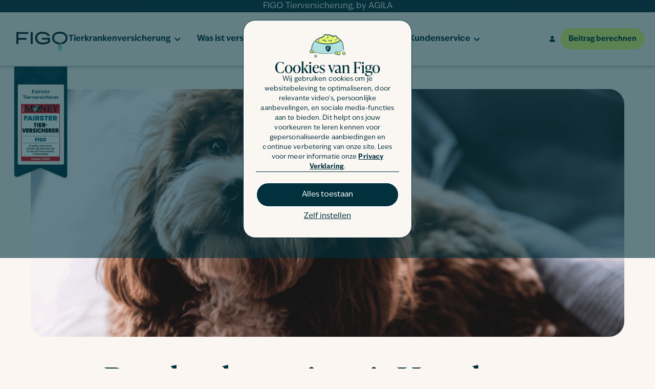

--- FILE ---
content_type: text/html; charset=UTF-8
request_url: https://figopet.de/magazin/hund/psychotherapie-mit-hund/
body_size: 202570
content:
<!doctype html>
<html lang="de-DE" prefix="og: https://ogp.me/ns#">
<head>
	<meta charset="UTF-8">
<script src="data:text/javascript,var%20gform%3Bgform%7C%7C%28document.addEventListener%28%22gform_main_scripts_loaded%22%2Cfunction%28%29%7Bgform.scriptsLoaded%3D%210%7D%29%2Cdocument.addEventListener%28%22gform%2Ftheme%2Fscripts_loaded%22%2Cfunction%28%29%7Bgform.themeScriptsLoaded%3D%210%7D%29%2Cwindow.addEventListener%28%22DOMContentLoaded%22%2Cfunction%28%29%7Bgform.domLoaded%3D%210%7D%29%2Cgform%3D%7BdomLoaded%3A%211%2CscriptsLoaded%3A%211%2CthemeScriptsLoaded%3A%211%2CisFormEditor%3A%28%29%3D%3E%22function%22%3D%3Dtypeof%20InitializeEditor%2CcallIfLoaded%3Afunction%28o%29%7Breturn%21%28%21gform.domLoaded%7C%7C%21gform.scriptsLoaded%7C%7C%21gform.themeScriptsLoaded%26%26%21gform.isFormEditor%28%29%7C%7C%28gform.isFormEditor%28%29%26%26console.warn%28%22The%20use%20of%20gform.initializeOnLoaded%28%29%20is%20deprecated%20in%20the%20form%20editor%20context%20and%20will%20be%20removed%20in%20Gravity%20Forms%203.1.%22%29%2Co%28%29%2C0%29%29%7D%2CinitializeOnLoaded%3Afunction%28o%29%7Bgform.callIfLoaded%28o%29%7C%7C%28document.addEventListener%28%22gform_main_scripts_loaded%22%2C%28%29%3D%3E%7Bgform.scriptsLoaded%3D%210%2Cgform.callIfLoaded%28o%29%7D%29%2Cdocument.addEventListener%28%22gform%2Ftheme%2Fscripts_loaded%22%2C%28%29%3D%3E%7Bgform.themeScriptsLoaded%3D%210%2Cgform.callIfLoaded%28o%29%7D%29%2Cwindow.addEventListener%28%22DOMContentLoaded%22%2C%28%29%3D%3E%7Bgform.domLoaded%3D%210%2Cgform.callIfLoaded%28o%29%7D%29%29%7D%2Chooks%3A%7Baction%3A%7B%7D%2Cfilter%3A%7B%7D%7D%2CaddAction%3Afunction%28o%2Cr%2Ce%2Ct%29%7Bgform.addHook%28%22action%22%2Co%2Cr%2Ce%2Ct%29%7D%2CaddFilter%3Afunction%28o%2Cr%2Ce%2Ct%29%7Bgform.addHook%28%22filter%22%2Co%2Cr%2Ce%2Ct%29%7D%2CdoAction%3Afunction%28o%29%7Bgform.doHook%28%22action%22%2Co%2Carguments%29%7D%2CapplyFilters%3Afunction%28o%29%7Breturn%20gform.doHook%28%22filter%22%2Co%2Carguments%29%7D%2CremoveAction%3Afunction%28o%2Cr%29%7Bgform.removeHook%28%22action%22%2Co%2Cr%29%7D%2CremoveFilter%3Afunction%28o%2Cr%2Ce%29%7Bgform.removeHook%28%22filter%22%2Co%2Cr%2Ce%29%7D%2CaddHook%3Afunction%28o%2Cr%2Ce%2Ct%2Cn%29%7Bnull%3D%3Dgform.hooks%5Bo%5D%5Br%5D%26%26%28gform.hooks%5Bo%5D%5Br%5D%3D%5B%5D%29%3Bvar%20d%3Dgform.hooks%5Bo%5D%5Br%5D%3Bnull%3D%3Dn%26%26%28n%3Dr%2B%22_%22%2Bd.length%29%2Cgform.hooks%5Bo%5D%5Br%5D.push%28%7Btag%3An%2Ccallable%3Ae%2Cpriority%3At%3Dnull%3D%3Dt%3F10%3At%7D%29%7D%2CdoHook%3Afunction%28r%2Co%2Ce%29%7Bvar%20t%3Bif%28e%3DArray.prototype.slice.call%28e%2C1%29%2Cnull%21%3Dgform.hooks%5Br%5D%5Bo%5D%26%26%28%28o%3Dgform.hooks%5Br%5D%5Bo%5D%29.sort%28function%28o%2Cr%29%7Breturn%20o.priority-r.priority%7D%29%2Co.forEach%28function%28o%29%7B%22function%22%21%3Dtypeof%28t%3Do.callable%29%26%26%28t%3Dwindow%5Bt%5D%29%2C%22action%22%3D%3Dr%3Ft.apply%28null%2Ce%29%3Ae%5B0%5D%3Dt.apply%28null%2Ce%29%7D%29%29%2C%22filter%22%3D%3Dr%29return%20e%5B0%5D%7D%2CremoveHook%3Afunction%28o%2Cr%2Ct%2Cn%29%7Bvar%20e%3Bnull%21%3Dgform.hooks%5Bo%5D%5Br%5D%26%26%28e%3D%28e%3Dgform.hooks%5Bo%5D%5Br%5D%29.filter%28function%28o%2Cr%2Ce%29%7Breturn%21%21%28null%21%3Dn%26%26n%21%3Do.tag%7C%7Cnull%21%3Dt%26%26t%21%3Do.priority%29%7D%29%2Cgform.hooks%5Bo%5D%5Br%5D%3De%29%7D%7D%29%3B" defer></script>

	<meta name="viewport" content="width=device-width, initial-scale=1, maximum-scale=2">
	<link rel="profile" href="https://gmpg.org/xfn/11">
	
		<style>img:is([sizes="auto" i], [sizes^="auto," i]) { contain-intrinsic-size: 3000px 1500px }</style>
	<link rel="alternate" hreflang="de-de" href="https://figopet.de/magazin/hund/psychotherapie-mit-hund/" />
<link rel="alternate" hreflang="x-default" href="https://figopet.de/magazin/hund/psychotherapie-mit-hund/" />

<!-- Suchmaschinen-Optimierung durch Rank Math PRO - https://rankmath.com/ -->
<title>Psychotherapie mit Hund, was muss ich wissen? | Figopet.de</title>
<link rel='preload' href='https://figopet.de/wp-content/uploads/sites/5/2022/10/logo.svg' as='image' imagesrcset='' imagesizes='' />
<link rel='preload' href='https://figopet.de/wp-content/uploads/sites/5/2025/10/DE-Banner-1-Name-Generator.png' as='image' imagesrcset='https://figopet.de/wp-content/uploads/sites/5/2025/10/DE-Banner-1-Name-Generator.png 1782w, https://figopet.de/wp-content/uploads/sites/5/2025/10/DE-Banner-1-Name-Generator-300x138.png 300w, https://figopet.de/wp-content/uploads/sites/5/2025/10/DE-Banner-1-Name-Generator-1024x472.png 1024w, https://figopet.de/wp-content/uploads/sites/5/2025/10/DE-Banner-1-Name-Generator-768x354.png 768w, https://figopet.de/wp-content/uploads/sites/5/2025/10/DE-Banner-1-Name-Generator-1536x709.png 1536w' imagesizes='(max-width: 1782px) 100vw, 1782px' />

<meta name="description" content="Psychotherapie mit Hund erfreut sich zunehmender Beliebtheit ✓wann tiergestützte Therapieverfahren helfen ✓Trost ✓Angstzustände ✓Demenz"/>
<meta name="robots" content="follow, index, max-snippet:-1, max-video-preview:-1, max-image-preview:large"/>
<link rel="canonical" href="https://figopet.de/magazin/hund/psychotherapie-mit-hund/" />
<meta property="og:locale" content="de_DE" />
<meta property="og:type" content="article" />
<meta property="og:title" content="Psychotherapie mit Hund, was muss ich wissen? | Figopet.de" />
<meta property="og:description" content="Psychotherapie mit Hund erfreut sich zunehmender Beliebtheit ✓wann tiergestützte Therapieverfahren helfen ✓Trost ✓Angstzustände ✓Demenz" />
<meta property="og:url" content="https://figopet.de/magazin/hund/psychotherapie-mit-hund/" />
<meta property="og:site_name" content="Figo Pet Duitsland" />
<meta property="article:section" content="Hund" />
<meta property="og:updated_time" content="2023-06-29T15:33:33+01:00" />
<meta property="og:image" content="https://figopet.de/wp-content/uploads/sites/5/2023/05/Psychotherapie-mit-Hund.png" />
<meta property="og:image:secure_url" content="https://figopet.de/wp-content/uploads/sites/5/2023/05/Psychotherapie-mit-Hund.png" />
<meta property="og:image:width" content="1024" />
<meta property="og:image:height" content="427" />
<meta property="og:image:alt" content="Psychotherapie mit Hund" />
<meta property="og:image:type" content="image/png" />
<meta property="article:published_time" content="2023-05-19T08:37:55+01:00" />
<meta property="article:modified_time" content="2023-06-29T15:33:33+01:00" />
<meta name="twitter:card" content="summary_large_image" />
<meta name="twitter:title" content="Psychotherapie mit Hund, was muss ich wissen? | Figopet.de" />
<meta name="twitter:description" content="Psychotherapie mit Hund erfreut sich zunehmender Beliebtheit ✓wann tiergestützte Therapieverfahren helfen ✓Trost ✓Angstzustände ✓Demenz" />
<meta name="twitter:image" content="https://figopet.de/wp-content/uploads/sites/5/2023/05/Psychotherapie-mit-Hund.png" />
<meta name="twitter:label1" content="Verfasst von" />
<meta name="twitter:data1" content="Stijn van der Vaart" />
<meta name="twitter:label2" content="Lesedauer" />
<meta name="twitter:data2" content="3 Minuten" />
<script type="application/ld+json" class="rank-math-schema">{"@context":"https://schema.org","@graph":[{"@type":["Person","Organization"],"@id":"https://figopet.de/#person","name":"csadmin","logo":{"@type":"ImageObject","@id":"https://figopet.de/#logo","url":"https://figopet.de/wp-content/uploads/sites/5/2022/10/logo.svg","contentUrl":"https://figopet.de/wp-content/uploads/sites/5/2022/10/logo.svg","caption":"Figo Pet Duitsland","inLanguage":"de-DE"},"image":{"@type":"ImageObject","@id":"https://figopet.de/#logo","url":"https://figopet.de/wp-content/uploads/sites/5/2022/10/logo.svg","contentUrl":"https://figopet.de/wp-content/uploads/sites/5/2022/10/logo.svg","caption":"Figo Pet Duitsland","inLanguage":"de-DE"}},{"@type":"WebSite","@id":"https://figopet.de/#website","url":"https://figopet.de","name":"Figo Pet Duitsland","publisher":{"@id":"https://figopet.de/#person"},"inLanguage":"de-DE"},{"@type":"ImageObject","@id":"https://figopet.de/wp-content/uploads/sites/5/2023/05/Psychotherapie-mit-Hund.png","url":"https://figopet.de/wp-content/uploads/sites/5/2023/05/Psychotherapie-mit-Hund.png","width":"1024","height":"427","caption":"Psychotherapie mit Hund","inLanguage":"de-DE"},{"@type":"WebPage","@id":"https://figopet.de/magazin/hund/psychotherapie-mit-hund/#webpage","url":"https://figopet.de/magazin/hund/psychotherapie-mit-hund/","name":"Psychotherapie mit Hund, was muss ich wissen? | Figopet.de","datePublished":"2023-05-19T08:37:55+01:00","dateModified":"2023-06-29T15:33:33+01:00","isPartOf":{"@id":"https://figopet.de/#website"},"primaryImageOfPage":{"@id":"https://figopet.de/wp-content/uploads/sites/5/2023/05/Psychotherapie-mit-Hund.png"},"inLanguage":"de-DE"},{"@type":"Person","@id":"https://figopet.de/author/stijn/","name":"Stijn van der Vaart","url":"https://figopet.de/author/stijn/","image":{"@type":"ImageObject","@id":"https://secure.gravatar.com/avatar/f0ad525e6735a7d7e0b174ea758c2a43006b417af66c5d6dcc8b58b5829a09ff?s=96&amp;d=mm&amp;r=g","url":"https://secure.gravatar.com/avatar/f0ad525e6735a7d7e0b174ea758c2a43006b417af66c5d6dcc8b58b5829a09ff?s=96&amp;d=mm&amp;r=g","caption":"Stijn van der Vaart","inLanguage":"de-DE"}},{"@type":"BlogPosting","headline":"Psychotherapie mit Hund, was muss ich wissen? | Figopet.de","keywords":"Psychotherapie mit Hund","datePublished":"2023-05-19T08:37:55+01:00","dateModified":"2023-06-29T15:33:33+01:00","articleSection":"Hund","author":{"@id":"https://figopet.de/author/stijn/","name":"Stijn van der Vaart"},"publisher":{"@id":"https://figopet.de/#person"},"description":"Psychotherapie mit Hund erfreut sich zunehmender Beliebtheit \u2713wann tiergest\u00fctzte Therapieverfahren helfen \u2713Trost \u2713Angstzust\u00e4nde \u2713Demenz","name":"Psychotherapie mit Hund, was muss ich wissen? | Figopet.de","@id":"https://figopet.de/magazin/hund/psychotherapie-mit-hund/#richSnippet","isPartOf":{"@id":"https://figopet.de/magazin/hund/psychotherapie-mit-hund/#webpage"},"image":{"@id":"https://figopet.de/wp-content/uploads/sites/5/2023/05/Psychotherapie-mit-Hund.png"},"inLanguage":"de-DE","mainEntityOfPage":{"@id":"https://figopet.de/magazin/hund/psychotherapie-mit-hund/#webpage"}}]}</script>
<!-- /Rank Math WordPress SEO Plugin -->

<link rel="alternate" type="application/rss+xml" title="Figo Pet DE &raquo; Feed" href="https://figopet.de/feed/" />
<link rel="alternate" type="application/rss+xml" title="Figo Pet DE &raquo; Kommentar-Feed" href="https://figopet.de/comments/feed/" />
<link rel="alternate" type="application/rss+xml" title="Figo Pet DE &raquo; Psychotherapie mit Hund, was muss ich wissen? Kommentar-Feed" href="https://figopet.de/magazin/hund/psychotherapie-mit-hund/feed/" />
<link rel='stylesheet' id='sbi_styles-css' href='https://figopet.de/wp-content/plugins/instagram-feed/css/sbi-styles.min.css?ver=6.9.1' media='all' />
<style id='safe-svg-svg-icon-style-inline-css'>.safe-svg-cover{text-align:center}.safe-svg-cover .safe-svg-inside{display:inline-block;max-width:100%}.safe-svg-cover svg{fill:currentColor;height:100%;max-height:100%;max-width:100%;width:100%}</style>
<style id='global-styles-inline-css'>:root{--wp--preset--aspect-ratio--square: 1;--wp--preset--aspect-ratio--4-3: 4/3;--wp--preset--aspect-ratio--3-4: 3/4;--wp--preset--aspect-ratio--3-2: 3/2;--wp--preset--aspect-ratio--2-3: 2/3;--wp--preset--aspect-ratio--16-9: 16/9;--wp--preset--aspect-ratio--9-16: 9/16;--wp--preset--color--black: #000000;--wp--preset--color--cyan-bluish-gray: #abb8c3;--wp--preset--color--white: #ffffff;--wp--preset--color--pale-pink: #f78da7;--wp--preset--color--vivid-red: #cf2e2e;--wp--preset--color--luminous-vivid-orange: #ff6900;--wp--preset--color--luminous-vivid-amber: #fcb900;--wp--preset--color--light-green-cyan: #7bdcb5;--wp--preset--color--vivid-green-cyan: #00d084;--wp--preset--color--pale-cyan-blue: #8ed1fc;--wp--preset--color--vivid-cyan-blue: #0693e3;--wp--preset--color--vivid-purple: #9b51e0;--wp--preset--gradient--vivid-cyan-blue-to-vivid-purple: linear-gradient(135deg,rgba(6,147,227,1) 0%,rgb(155,81,224) 100%);--wp--preset--gradient--light-green-cyan-to-vivid-green-cyan: linear-gradient(135deg,rgb(122,220,180) 0%,rgb(0,208,130) 100%);--wp--preset--gradient--luminous-vivid-amber-to-luminous-vivid-orange: linear-gradient(135deg,rgba(252,185,0,1) 0%,rgba(255,105,0,1) 100%);--wp--preset--gradient--luminous-vivid-orange-to-vivid-red: linear-gradient(135deg,rgba(255,105,0,1) 0%,rgb(207,46,46) 100%);--wp--preset--gradient--very-light-gray-to-cyan-bluish-gray: linear-gradient(135deg,rgb(238,238,238) 0%,rgb(169,184,195) 100%);--wp--preset--gradient--cool-to-warm-spectrum: linear-gradient(135deg,rgb(74,234,220) 0%,rgb(151,120,209) 20%,rgb(207,42,186) 40%,rgb(238,44,130) 60%,rgb(251,105,98) 80%,rgb(254,248,76) 100%);--wp--preset--gradient--blush-light-purple: linear-gradient(135deg,rgb(255,206,236) 0%,rgb(152,150,240) 100%);--wp--preset--gradient--blush-bordeaux: linear-gradient(135deg,rgb(254,205,165) 0%,rgb(254,45,45) 50%,rgb(107,0,62) 100%);--wp--preset--gradient--luminous-dusk: linear-gradient(135deg,rgb(255,203,112) 0%,rgb(199,81,192) 50%,rgb(65,88,208) 100%);--wp--preset--gradient--pale-ocean: linear-gradient(135deg,rgb(255,245,203) 0%,rgb(182,227,212) 50%,rgb(51,167,181) 100%);--wp--preset--gradient--electric-grass: linear-gradient(135deg,rgb(202,248,128) 0%,rgb(113,206,126) 100%);--wp--preset--gradient--midnight: linear-gradient(135deg,rgb(2,3,129) 0%,rgb(40,116,252) 100%);--wp--preset--font-size--small: 13px;--wp--preset--font-size--medium: 20px;--wp--preset--font-size--large: 36px;--wp--preset--font-size--x-large: 42px;--wp--preset--spacing--20: 0.44rem;--wp--preset--spacing--30: 0.67rem;--wp--preset--spacing--40: 1rem;--wp--preset--spacing--50: 1.5rem;--wp--preset--spacing--60: 2.25rem;--wp--preset--spacing--70: 3.38rem;--wp--preset--spacing--80: 5.06rem;--wp--preset--shadow--natural: 6px 6px 9px rgba(0, 0, 0, 0.2);--wp--preset--shadow--deep: 12px 12px 50px rgba(0, 0, 0, 0.4);--wp--preset--shadow--sharp: 6px 6px 0px rgba(0, 0, 0, 0.2);--wp--preset--shadow--outlined: 6px 6px 0px -3px rgba(255, 255, 255, 1), 6px 6px rgba(0, 0, 0, 1);--wp--preset--shadow--crisp: 6px 6px 0px rgba(0, 0, 0, 1);}:root { --wp--style--global--content-size: 800px;--wp--style--global--wide-size: 1200px; }:where(body) { margin: 0; }.wp-site-blocks > .alignleft { float: left; margin-right: 2em; }.wp-site-blocks > .alignright { float: right; margin-left: 2em; }.wp-site-blocks > .aligncenter { justify-content: center; margin-left: auto; margin-right: auto; }:where(.wp-site-blocks) > * { margin-block-start: 24px; margin-block-end: 0; }:where(.wp-site-blocks) > :first-child { margin-block-start: 0; }:where(.wp-site-blocks) > :last-child { margin-block-end: 0; }:root { --wp--style--block-gap: 24px; }:root :where(.is-layout-flow) > :first-child{margin-block-start: 0;}:root :where(.is-layout-flow) > :last-child{margin-block-end: 0;}:root :where(.is-layout-flow) > *{margin-block-start: 24px;margin-block-end: 0;}:root :where(.is-layout-constrained) > :first-child{margin-block-start: 0;}:root :where(.is-layout-constrained) > :last-child{margin-block-end: 0;}:root :where(.is-layout-constrained) > *{margin-block-start: 24px;margin-block-end: 0;}:root :where(.is-layout-flex){gap: 24px;}:root :where(.is-layout-grid){gap: 24px;}.is-layout-flow > .alignleft{float: left;margin-inline-start: 0;margin-inline-end: 2em;}.is-layout-flow > .alignright{float: right;margin-inline-start: 2em;margin-inline-end: 0;}.is-layout-flow > .aligncenter{margin-left: auto !important;margin-right: auto !important;}.is-layout-constrained > .alignleft{float: left;margin-inline-start: 0;margin-inline-end: 2em;}.is-layout-constrained > .alignright{float: right;margin-inline-start: 2em;margin-inline-end: 0;}.is-layout-constrained > .aligncenter{margin-left: auto !important;margin-right: auto !important;}.is-layout-constrained > :where(:not(.alignleft):not(.alignright):not(.alignfull)){max-width: var(--wp--style--global--content-size);margin-left: auto !important;margin-right: auto !important;}.is-layout-constrained > .alignwide{max-width: var(--wp--style--global--wide-size);}body .is-layout-flex{display: flex;}.is-layout-flex{flex-wrap: wrap;align-items: center;}.is-layout-flex > :is(*, div){margin: 0;}body .is-layout-grid{display: grid;}.is-layout-grid > :is(*, div){margin: 0;}body{padding-top: 0px;padding-right: 0px;padding-bottom: 0px;padding-left: 0px;}a:where(:not(.wp-element-button)){text-decoration: underline;}:root :where(.wp-element-button, .wp-block-button__link){background-color: #32373c;border-width: 0;color: #fff;font-family: inherit;font-size: inherit;line-height: inherit;padding: calc(0.667em + 2px) calc(1.333em + 2px);text-decoration: none;}.has-black-color{color: var(--wp--preset--color--black) !important;}.has-cyan-bluish-gray-color{color: var(--wp--preset--color--cyan-bluish-gray) !important;}.has-white-color{color: var(--wp--preset--color--white) !important;}.has-pale-pink-color{color: var(--wp--preset--color--pale-pink) !important;}.has-vivid-red-color{color: var(--wp--preset--color--vivid-red) !important;}.has-luminous-vivid-orange-color{color: var(--wp--preset--color--luminous-vivid-orange) !important;}.has-luminous-vivid-amber-color{color: var(--wp--preset--color--luminous-vivid-amber) !important;}.has-light-green-cyan-color{color: var(--wp--preset--color--light-green-cyan) !important;}.has-vivid-green-cyan-color{color: var(--wp--preset--color--vivid-green-cyan) !important;}.has-pale-cyan-blue-color{color: var(--wp--preset--color--pale-cyan-blue) !important;}.has-vivid-cyan-blue-color{color: var(--wp--preset--color--vivid-cyan-blue) !important;}.has-vivid-purple-color{color: var(--wp--preset--color--vivid-purple) !important;}.has-black-background-color{background-color: var(--wp--preset--color--black) !important;}.has-cyan-bluish-gray-background-color{background-color: var(--wp--preset--color--cyan-bluish-gray) !important;}.has-white-background-color{background-color: var(--wp--preset--color--white) !important;}.has-pale-pink-background-color{background-color: var(--wp--preset--color--pale-pink) !important;}.has-vivid-red-background-color{background-color: var(--wp--preset--color--vivid-red) !important;}.has-luminous-vivid-orange-background-color{background-color: var(--wp--preset--color--luminous-vivid-orange) !important;}.has-luminous-vivid-amber-background-color{background-color: var(--wp--preset--color--luminous-vivid-amber) !important;}.has-light-green-cyan-background-color{background-color: var(--wp--preset--color--light-green-cyan) !important;}.has-vivid-green-cyan-background-color{background-color: var(--wp--preset--color--vivid-green-cyan) !important;}.has-pale-cyan-blue-background-color{background-color: var(--wp--preset--color--pale-cyan-blue) !important;}.has-vivid-cyan-blue-background-color{background-color: var(--wp--preset--color--vivid-cyan-blue) !important;}.has-vivid-purple-background-color{background-color: var(--wp--preset--color--vivid-purple) !important;}.has-black-border-color{border-color: var(--wp--preset--color--black) !important;}.has-cyan-bluish-gray-border-color{border-color: var(--wp--preset--color--cyan-bluish-gray) !important;}.has-white-border-color{border-color: var(--wp--preset--color--white) !important;}.has-pale-pink-border-color{border-color: var(--wp--preset--color--pale-pink) !important;}.has-vivid-red-border-color{border-color: var(--wp--preset--color--vivid-red) !important;}.has-luminous-vivid-orange-border-color{border-color: var(--wp--preset--color--luminous-vivid-orange) !important;}.has-luminous-vivid-amber-border-color{border-color: var(--wp--preset--color--luminous-vivid-amber) !important;}.has-light-green-cyan-border-color{border-color: var(--wp--preset--color--light-green-cyan) !important;}.has-vivid-green-cyan-border-color{border-color: var(--wp--preset--color--vivid-green-cyan) !important;}.has-pale-cyan-blue-border-color{border-color: var(--wp--preset--color--pale-cyan-blue) !important;}.has-vivid-cyan-blue-border-color{border-color: var(--wp--preset--color--vivid-cyan-blue) !important;}.has-vivid-purple-border-color{border-color: var(--wp--preset--color--vivid-purple) !important;}.has-vivid-cyan-blue-to-vivid-purple-gradient-background{background: var(--wp--preset--gradient--vivid-cyan-blue-to-vivid-purple) !important;}.has-light-green-cyan-to-vivid-green-cyan-gradient-background{background: var(--wp--preset--gradient--light-green-cyan-to-vivid-green-cyan) !important;}.has-luminous-vivid-amber-to-luminous-vivid-orange-gradient-background{background: var(--wp--preset--gradient--luminous-vivid-amber-to-luminous-vivid-orange) !important;}.has-luminous-vivid-orange-to-vivid-red-gradient-background{background: var(--wp--preset--gradient--luminous-vivid-orange-to-vivid-red) !important;}.has-very-light-gray-to-cyan-bluish-gray-gradient-background{background: var(--wp--preset--gradient--very-light-gray-to-cyan-bluish-gray) !important;}.has-cool-to-warm-spectrum-gradient-background{background: var(--wp--preset--gradient--cool-to-warm-spectrum) !important;}.has-blush-light-purple-gradient-background{background: var(--wp--preset--gradient--blush-light-purple) !important;}.has-blush-bordeaux-gradient-background{background: var(--wp--preset--gradient--blush-bordeaux) !important;}.has-luminous-dusk-gradient-background{background: var(--wp--preset--gradient--luminous-dusk) !important;}.has-pale-ocean-gradient-background{background: var(--wp--preset--gradient--pale-ocean) !important;}.has-electric-grass-gradient-background{background: var(--wp--preset--gradient--electric-grass) !important;}.has-midnight-gradient-background{background: var(--wp--preset--gradient--midnight) !important;}.has-small-font-size{font-size: var(--wp--preset--font-size--small) !important;}.has-medium-font-size{font-size: var(--wp--preset--font-size--medium) !important;}.has-large-font-size{font-size: var(--wp--preset--font-size--large) !important;}.has-x-large-font-size{font-size: var(--wp--preset--font-size--x-large) !important;}
:root :where(.wp-block-pullquote){font-size: 1.5em;line-height: 1.6;}</style>
<link rel='stylesheet' id='wpml-legacy-horizontal-list-0-css' href='https://figopet.de/wp-content/plugins/sitepress-multilingual-cms/templates/language-switchers/legacy-list-horizontal/style.min.css?ver=1' media='all' />
<link rel='stylesheet' id='tom-select-css-css' href='https://figopet.de/wp-content/themes/figopet-hello-elementor-child/assets/tomselect/tom-select.min.css?ver=1.0.0&#038;mod=1768475217' media='all' />
<link rel='stylesheet' id='hello-elementor-css' href='https://figopet.de/wp-content/themes/hello-elementor/assets/css/reset.css?ver=3.4.4' media='all' />
<link rel='stylesheet' id='hello-elementor-theme-style-css' href='https://figopet.de/wp-content/themes/hello-elementor/assets/css/theme.css?ver=3.4.4' media='all' />
<link rel='stylesheet' id='hello-elementor-header-footer-css' href='https://figopet.de/wp-content/themes/hello-elementor/assets/css/header-footer.css?ver=3.4.4' media='all' />
<link rel='stylesheet' id='elementor-frontend-css' href='https://figopet.de/wp-content/plugins/elementor/assets/css/frontend.min.css?ver=3.32.4' media='all' />
<style id='elementor-frontend-inline-css'>.elementor-kit-3{--e-global-color-primary:#01313D;--e-global-color-secondary:#E6FE73;--e-global-color-text:#01313D;--e-global-color-accent:#95E6E2;--e-global-color-c90ccce:#95E6E2;--e-global-color-bf43406:#01313D;--e-global-color-7826174:#FCF2E8;--e-global-color-18d96db:#E6FE73;--e-global-color-82f3c7c:#F05E4D;--e-global-color-645a5a8:#FBF6F1;--e-global-color-b74e734:#D3F2F1;--e-global-color-551199a:#D3F2F180;--e-global-color-ceaa5c5:#FFFFFF;--e-global-typography-primary-font-family:"IvyEpic";--e-global-typography-primary-font-size:16px;--e-global-typography-primary-font-weight:400;--e-global-typography-primary-line-height:24px;--e-global-typography-secondary-font-family:"IvyPrestoDisplay";--e-global-typography-secondary-font-size:60px;--e-global-typography-secondary-font-weight:400;--e-global-typography-secondary-line-height:90px;--e-global-typography-text-font-family:"IvyEpic";--e-global-typography-text-font-size:16px;--e-global-typography-text-font-weight:400;--e-global-typography-text-font-style:normal;--e-global-typography-text-line-height:24px;--e-global-typography-accent-font-family:"IvyEpic";--e-global-typography-accent-font-weight:700;--e-global-typography-fa59e0a-font-family:"Times New Roman";background-color:#FBF6F1;}.elementor-kit-3 e-page-transition{background-color:#FFBC7D;}.elementor-kit-3 h1{font-size:min(max(32px, 5vw), 65px);}.elementor-kit-3 h2{font-size:min(max(28px, 4vw), 55px);}.elementor-kit-3 h3{font-size:min(max(24px, 3.5vw), 40px);}.elementor-kit-3 h4{font-size:min(max(21px, 3.5vw), 24px);}.elementor-kit-3 h5{font-size:min(max(20px, 3vw), 22px);}.elementor-kit-3 h6{font-size:min(max(16px, 3vw), 20px);}.elementor-section.elementor-section-boxed > .elementor-container{max-width:1140px;}.e-con{--container-max-width:1140px;}.elementor-widget:not(:last-child){margin-block-end:20px;}.elementor-element{--widgets-spacing:20px 20px;--widgets-spacing-row:20px;--widgets-spacing-column:20px;}{}h1.entry-title{display:var(--page-title-display);}.site-header .site-branding{flex-direction:column;align-items:stretch;}.site-header{padding-inline-end:0px;padding-inline-start:0px;}.site-footer .site-branding{flex-direction:column;align-items:stretch;}@media(max-width:1024px){.elementor-section.elementor-section-boxed > .elementor-container{max-width:1024px;}.e-con{--container-max-width:1024px;}}@media(max-width:767px){.elementor-section.elementor-section-boxed > .elementor-container{max-width:767px;}.e-con{--container-max-width:767px;}}/* Start Custom Fonts CSS */@font-face{font-display:swap;
	font-family: 'IvyEpic';
	font-style: normal;
	font-weight: 400;
	
	src: url('https://figopet.de/wp-content/uploads/sites/5/2022/10/IvyEpic-Regular-1.woff') format('woff');
}
@font-face{font-display:swap;
	font-family: 'IvyEpic';
	font-style: italic;
	font-weight: 400;
	
	src: url('https://figopet.de/wp-content/uploads/sites/5/2022/10/IvyEpic-Italic-1.woff') format('woff');
}
@font-face{font-display:swap;
	font-family: 'IvyEpic';
	font-style: normal;
	font-weight: 700;
	
	src: url('https://figopet.de/wp-content/uploads/sites/5/2022/10/IvyEpic-Bold-1.woff') format('woff');
}
@font-face{font-display:swap;
	font-family: 'IvyEpic';
	font-style: italic;
	font-weight: 700;
	
	src: url('https://figopet.de/wp-content/uploads/sites/5/2022/10/IvyEpic-Bold-Italic.woff') format('woff');
}
/* End Custom Fonts CSS */
/* Start Custom Fonts CSS */@font-face{font-display:swap;
	font-family: 'IvyPrestoDisplay';
	font-style: normal;
	font-weight: 400;
	
	src: url('https://figopet.de/wp-content/uploads/sites/5/2022/10/IvyPresto-Regular.woff') format('woff');
}
@font-face{font-display:swap;
	font-family: 'IvyPrestoDisplay';
	font-style: italic;
	font-weight: 400;
	
	src: url('https://figopet.de/wp-content/uploads/sites/5/2022/10/IvyPresto-Italic.woff') format('woff');
}
/* End Custom Fonts CSS */
/* Start Custom Fonts CSS */@font-face{font-display:swap;
	font-family: 'Times New Roman';
	font-style: normal;
	font-weight: 400;
	
	src: url('https://figopet.de/wp-content/uploads/sites/5/2022/10/Times-New-Roman.woff') format('woff');
}
@font-face{font-display:swap;
	font-family: 'Times New Roman';
	font-style: italic;
	font-weight: 400;
	
	src: url('https://figopet.de/wp-content/uploads/sites/5/2022/10/Times-New-Roman-Italic.woff') format('woff');
}
@font-face{font-display:swap;
	font-family: 'Times New Roman';
	font-style: normal;
	font-weight: 700;
	
	src: url('https://figopet.de/wp-content/uploads/sites/5/2022/10/Times-New-Roman-Bold.woff') format('woff');
}
@font-face{font-display:swap;
	font-family: 'Times New Roman';
	font-style: italic;
	font-weight: 700;
	
	src: url('https://figopet.de/wp-content/uploads/sites/5/2022/10/Times-New-Roman-Bold-Italic.woff') format('woff');
}
/* End Custom Fonts CSS */
.elementor-11254 .elementor-element.elementor-element-695c534c{margin-top:0px;margin-bottom:0px;padding:0px 0px 0px 0px;}.elementor-11254 .elementor-element.elementor-element-2d039a57 > .elementor-widget-wrap > .elementor-widget:not(.elementor-widget__width-auto):not(.elementor-widget__width-initial):not(:last-child):not(.elementor-absolute){margin-bottom:0px;}.elementor-11254 .elementor-element.elementor-element-2d039a57 > .elementor-element-populated{margin:0px 0px 0px 0px;--e-column-margin-right:0px;--e-column-margin-left:0px;}.elementor-widget-text-editor{font-family:var( --e-global-typography-text-font-family ), Arial, sans-serif;font-size:var( --e-global-typography-text-font-size );font-weight:var( --e-global-typography-text-font-weight );font-style:var( --e-global-typography-text-font-style );line-height:var( --e-global-typography-text-line-height );color:var( --e-global-color-text );}.elementor-widget-text-editor.elementor-drop-cap-view-stacked .elementor-drop-cap{background-color:var( --e-global-color-primary );}.elementor-widget-text-editor.elementor-drop-cap-view-framed .elementor-drop-cap, .elementor-widget-text-editor.elementor-drop-cap-view-default .elementor-drop-cap{color:var( --e-global-color-primary );border-color:var( --e-global-color-primary );}.elementor-11254 .elementor-element.elementor-element-2aa8872f > .elementor-widget-container{margin:0px 0px 0px 0px;padding:0px 0px 0px 0px;}.elementor-11254 .elementor-element.elementor-element-2aa8872f{text-align:center;font-family:"IvyEpic", Arial, sans-serif;font-size:24px;font-weight:400;font-style:normal;}.elementor-11254 .elementor-element.elementor-element-2e932565{--spacer-size:50px;}.elementor-11254 .elementor-element.elementor-element-3090179{--spacer-size:20px;}.elementor-11254 .elementor-element.elementor-element-3090179 > .elementor-widget-container{margin:0px 0px 0px 0px;}.elementor-11254 .elementor-element.elementor-element-726240a3{margin-top:0px;margin-bottom:0px;}.elementor-11254 .elementor-element.elementor-element-30d3a2c > .elementor-widget-wrap > .elementor-widget:not(.elementor-widget__width-auto):not(.elementor-widget__width-initial):not(:last-child):not(.elementor-absolute){margin-bottom:0px;}.elementor-widget-heading .elementor-heading-title{font-family:var( --e-global-typography-primary-font-family ), Arial, sans-serif;font-size:var( --e-global-typography-primary-font-size );font-weight:var( --e-global-typography-primary-font-weight );line-height:var( --e-global-typography-primary-line-height );color:var( --e-global-color-primary );}.elementor-11254 .elementor-element.elementor-element-2b54b9bc .elementor-heading-title{font-family:"IvyPrestoDisplay", Arial, sans-serif;font-size:37px;font-weight:400;line-height:45px;-webkit-text-stroke-color:#000;stroke:#000;}.elementor-11254 .elementor-element.elementor-element-7e1a800{--spacer-size:20px;}.elementor-11254 .elementor-element.elementor-element-11bcc3ab{columns:1;font-family:"IvyEpic", Arial, sans-serif;font-size:16px;font-weight:400;font-style:normal;line-height:24px;}.elementor-11254 .elementor-element.elementor-element-536e77e{margin-top:0px;margin-bottom:0px;}.elementor-11254 .elementor-element.elementor-element-31c09fff > .elementor-widget-wrap > .elementor-widget:not(.elementor-widget__width-auto):not(.elementor-widget__width-initial):not(:last-child):not(.elementor-absolute){margin-bottom:0px;}.elementor-11254 .elementor-element.elementor-element-403dbeca .elementor-heading-title{font-family:"IvyPrestoDisplay", Arial, sans-serif;font-size:37px;font-weight:400;line-height:45px;-webkit-text-stroke-color:#000;stroke:#000;}.elementor-11254 .elementor-element.elementor-element-9267895{--spacer-size:20px;}.elementor-11254 .elementor-element.elementor-element-4d4c3aff{columns:1;font-family:"IvyEpic", Arial, sans-serif;font-size:16px;font-weight:400;font-style:normal;line-height:24px;}.elementor-11254 .elementor-element.elementor-element-61071a95{margin-top:0px;margin-bottom:0px;}.elementor-11254 .elementor-element.elementor-element-6fb735ad > .elementor-widget-wrap > .elementor-widget:not(.elementor-widget__width-auto):not(.elementor-widget__width-initial):not(:last-child):not(.elementor-absolute){margin-bottom:0px;}.elementor-11254 .elementor-element.elementor-element-39c05171 .elementor-heading-title{font-family:"IvyPrestoDisplay", Arial, sans-serif;font-size:37px;font-weight:400;line-height:45px;-webkit-text-stroke-color:#000;stroke:#000;}.elementor-11254 .elementor-element.elementor-element-4053b71b{--spacer-size:20px;}.elementor-11254 .elementor-element.elementor-element-550e3450{columns:1;font-family:"IvyEpic", Arial, sans-serif;font-size:16px;font-weight:400;font-style:normal;line-height:24px;}.elementor-11254 .elementor-element.elementor-element-7eb98bea{margin-top:0px;margin-bottom:0px;}.elementor-11254 .elementor-element.elementor-element-22a8573a > .elementor-widget-wrap > .elementor-widget:not(.elementor-widget__width-auto):not(.elementor-widget__width-initial):not(:last-child):not(.elementor-absolute){margin-bottom:0px;}.elementor-11254 .elementor-element.elementor-element-75bece86 .elementor-heading-title{font-family:"IvyPrestoDisplay", Arial, sans-serif;font-size:37px;font-weight:400;line-height:45px;-webkit-text-stroke-color:#000;stroke:#000;}.elementor-11254 .elementor-element.elementor-element-213cabaa{--spacer-size:20px;}.elementor-11254 .elementor-element.elementor-element-5ac91fbb{columns:1;font-family:"IvyEpic", Arial, sans-serif;font-size:16px;font-weight:400;font-style:normal;line-height:24px;}.elementor-11254 .elementor-element.elementor-element-6eb7ff12{margin-top:0px;margin-bottom:0px;}.elementor-11254 .elementor-element.elementor-element-7fc4eec8 > .elementor-widget-wrap > .elementor-widget:not(.elementor-widget__width-auto):not(.elementor-widget__width-initial):not(:last-child):not(.elementor-absolute){margin-bottom:0px;}.elementor-11254 .elementor-element.elementor-element-1e546d9d .elementor-heading-title{font-family:"IvyPrestoDisplay", Arial, sans-serif;font-size:37px;font-weight:400;line-height:45px;-webkit-text-stroke-color:#000;stroke:#000;}.elementor-11254 .elementor-element.elementor-element-76c4b66{--spacer-size:20px;}.elementor-11254 .elementor-element.elementor-element-e2317e3{columns:1;font-family:"IvyEpic", Arial, sans-serif;font-size:16px;font-weight:400;font-style:normal;line-height:24px;}.elementor-11254 .elementor-element.elementor-element-5bd70c75{margin-top:0px;margin-bottom:0px;}.elementor-11254 .elementor-element.elementor-element-1ce75dfb > .elementor-widget-wrap > .elementor-widget:not(.elementor-widget__width-auto):not(.elementor-widget__width-initial):not(:last-child):not(.elementor-absolute){margin-bottom:0px;}.elementor-11254 .elementor-element.elementor-element-221a9a6b .elementor-heading-title{font-family:"IvyPrestoDisplay", Arial, sans-serif;font-size:37px;font-weight:400;line-height:45px;-webkit-text-stroke-color:#000;stroke:#000;}.elementor-11254 .elementor-element.elementor-element-7b45edb{--spacer-size:20px;}.elementor-11254 .elementor-element.elementor-element-4e899118{columns:1;font-family:"IvyEpic", Arial, sans-serif;font-size:16px;font-weight:400;font-style:normal;line-height:24px;}@media(max-width:1024px){.elementor-widget-text-editor{font-size:var( --e-global-typography-text-font-size );line-height:var( --e-global-typography-text-line-height );}.elementor-widget-heading .elementor-heading-title{font-size:var( --e-global-typography-primary-font-size );line-height:var( --e-global-typography-primary-line-height );}}@media(max-width:767px){.elementor-11254 .elementor-element.elementor-element-695c534c > .elementor-container{max-width:330px;}.elementor-11254 .elementor-element.elementor-element-2d039a57 > .elementor-widget-wrap > .elementor-widget:not(.elementor-widget__width-auto):not(.elementor-widget__width-initial):not(:last-child):not(.elementor-absolute){margin-bottom:0px;}.elementor-widget-text-editor{font-size:var( --e-global-typography-text-font-size );line-height:var( --e-global-typography-text-line-height );}.elementor-11254 .elementor-element.elementor-element-2aa8872f{font-size:18px;}.elementor-11254 .elementor-element.elementor-element-3090179{--spacer-size:10px;}.elementor-11254 .elementor-element.elementor-element-726240a3 > .elementor-container{max-width:330px;}.elementor-widget-heading .elementor-heading-title{font-size:var( --e-global-typography-primary-font-size );line-height:var( --e-global-typography-primary-line-height );}.elementor-11254 .elementor-element.elementor-element-2b54b9bc .elementor-heading-title{font-size:32px;line-height:1.2em;}.elementor-11254 .elementor-element.elementor-element-11bcc3ab{columns:1;}.elementor-11254 .elementor-element.elementor-element-536e77e > .elementor-container{max-width:330px;}.elementor-11254 .elementor-element.elementor-element-403dbeca .elementor-heading-title{font-size:32px;line-height:1.2em;}.elementor-11254 .elementor-element.elementor-element-4d4c3aff{columns:1;}.elementor-11254 .elementor-element.elementor-element-61071a95 > .elementor-container{max-width:330px;}.elementor-11254 .elementor-element.elementor-element-39c05171 .elementor-heading-title{font-size:32px;line-height:1.2em;}.elementor-11254 .elementor-element.elementor-element-550e3450{columns:1;}.elementor-11254 .elementor-element.elementor-element-7eb98bea > .elementor-container{max-width:330px;}.elementor-11254 .elementor-element.elementor-element-75bece86 .elementor-heading-title{font-size:32px;line-height:1.2em;}.elementor-11254 .elementor-element.elementor-element-5ac91fbb{columns:1;}.elementor-11254 .elementor-element.elementor-element-6eb7ff12 > .elementor-container{max-width:330px;}.elementor-11254 .elementor-element.elementor-element-1e546d9d .elementor-heading-title{font-size:32px;line-height:1.2em;}.elementor-11254 .elementor-element.elementor-element-e2317e3{columns:1;}.elementor-11254 .elementor-element.elementor-element-5bd70c75 > .elementor-container{max-width:330px;}.elementor-11254 .elementor-element.elementor-element-221a9a6b .elementor-heading-title{font-size:32px;line-height:1.2em;}.elementor-11254 .elementor-element.elementor-element-4e899118{columns:1;}}/* Start Custom Fonts CSS */@font-face{font-display:swap;
	font-family: 'IvyEpic';
	font-style: normal;
	font-weight: 400;
	
	src: url('https://figopet.de/wp-content/uploads/sites/5/2022/10/IvyEpic-Regular-1.woff') format('woff');
}
@font-face{font-display:swap;
	font-family: 'IvyEpic';
	font-style: italic;
	font-weight: 400;
	
	src: url('https://figopet.de/wp-content/uploads/sites/5/2022/10/IvyEpic-Italic-1.woff') format('woff');
}
@font-face{font-display:swap;
	font-family: 'IvyEpic';
	font-style: normal;
	font-weight: 700;
	
	src: url('https://figopet.de/wp-content/uploads/sites/5/2022/10/IvyEpic-Bold-1.woff') format('woff');
}
@font-face{font-display:swap;
	font-family: 'IvyEpic';
	font-style: italic;
	font-weight: 700;
	
	src: url('https://figopet.de/wp-content/uploads/sites/5/2022/10/IvyEpic-Bold-Italic.woff') format('woff');
}
/* End Custom Fonts CSS */
/* Start Custom Fonts CSS */@font-face{font-display:swap;
	font-family: 'IvyPrestoDisplay';
	font-style: normal;
	font-weight: 400;
	
	src: url('https://figopet.de/wp-content/uploads/sites/5/2022/10/IvyPresto-Regular.woff') format('woff');
}
@font-face{font-display:swap;
	font-family: 'IvyPrestoDisplay';
	font-style: italic;
	font-weight: 400;
	
	src: url('https://figopet.de/wp-content/uploads/sites/5/2022/10/IvyPresto-Italic.woff') format('woff');
}
/* End Custom Fonts CSS */
.elementor-25220 .elementor-element.elementor-element-34ad0bf{--display:grid;--e-con-grid-template-columns:minmax(80px, auto) max-content minmax(0px, 1fr);--e-con-grid-template-rows:repeat(1, 1fr);--gap:0 clamp(20px, 3vw, 46px);--row-gap:0;--column-gap:clamp(20px, 3vw, 46px);--grid-auto-flow:column;box-shadow:0px 4px 6px 0px rgba(0, 0, 0, 0.2);--margin-top:0px;--margin-bottom:0px;--margin-left:0px;--margin-right:0px;--padding-top:20px;--padding-bottom:20px;--padding-left:clamp(20px, 2.5vw, 40px);--padding-right:20px;}.elementor-25220 .elementor-element.elementor-element-34ad0bf:not(.elementor-motion-effects-element-type-background), .elementor-25220 .elementor-element.elementor-element-34ad0bf > .elementor-motion-effects-container > .elementor-motion-effects-layer{background-color:var( --e-global-color-645a5a8 );}.elementor-widget-theme-site-logo .widget-image-caption{color:var( --e-global-color-text );font-family:var( --e-global-typography-text-font-family ), Arial, sans-serif;font-size:var( --e-global-typography-text-font-size );font-weight:var( --e-global-typography-text-font-weight );font-style:var( --e-global-typography-text-font-style );line-height:var( --e-global-typography-text-line-height );}.elementor-25220 .elementor-element.elementor-element-512c971 > .elementor-widget-container{margin:0px 0px 0px 0px;padding:0px 0px 0px 0px;}.elementor-25220 .elementor-element.elementor-element-512c971.elementor-element{--align-self:center;}.elementor-25220 .elementor-element.elementor-element-512c971 img{width:100%;max-width:100px;height:44px;}.elementor-widget-mega-menu > .elementor-widget-container > .e-n-menu > .e-n-menu-wrapper > .e-n-menu-heading > .e-n-menu-item > .e-n-menu-title, .elementor-widget-mega-menu > .elementor-widget-container > .e-n-menu > .e-n-menu-wrapper > .e-n-menu-heading > .e-n-menu-item > .e-n-menu-title > .e-n-menu-title-container, .elementor-widget-mega-menu > .elementor-widget-container > .e-n-menu > .e-n-menu-wrapper > .e-n-menu-heading > .e-n-menu-item > .e-n-menu-title > .e-n-menu-title-container > span{font-family:var( --e-global-typography-accent-font-family ), Arial, sans-serif;font-weight:var( --e-global-typography-accent-font-weight );}.elementor-widget-mega-menu{--n-menu-divider-color:var( --e-global-color-text );}.elementor-25220 .elementor-element.elementor-element-90f5025{--display:flex;--gap:46px 46px;--row-gap:46px;--column-gap:46px;}.elementor-25220 .elementor-element.elementor-element-bd63eb8{--display:flex;--flex-direction:row;--container-widget-width:initial;--container-widget-height:100%;--container-widget-flex-grow:1;--container-widget-align-self:stretch;--flex-wrap-mobile:wrap;--gap:46px 46px;--row-gap:46px;--column-gap:46px;--margin-top:0px;--margin-bottom:0px;--margin-left:0px;--margin-right:0px;--padding-top:0px;--padding-bottom:0px;--padding-left:0px;--padding-right:0px;}.elementor-25220 .elementor-element.elementor-element-af1f110{--display:flex;--gap:0px 0px;--row-gap:0px;--column-gap:0px;--margin-top:0px;--margin-bottom:0px;--margin-left:0px;--margin-right:0px;--padding-top:0px;--padding-bottom:0px;--padding-left:0px;--padding-right:0px;}.elementor-widget-icon-list .elementor-icon-list-item:not(:last-child):after{border-color:var( --e-global-color-text );}.elementor-widget-icon-list .elementor-icon-list-icon i{color:var( --e-global-color-primary );}.elementor-widget-icon-list .elementor-icon-list-icon svg{fill:var( --e-global-color-primary );}.elementor-widget-icon-list .elementor-icon-list-item > .elementor-icon-list-text, .elementor-widget-icon-list .elementor-icon-list-item > a{font-family:var( --e-global-typography-text-font-family ), Arial, sans-serif;font-size:var( --e-global-typography-text-font-size );font-weight:var( --e-global-typography-text-font-weight );font-style:var( --e-global-typography-text-font-style );line-height:var( --e-global-typography-text-line-height );}.elementor-widget-icon-list .elementor-icon-list-text{color:var( --e-global-color-secondary );}.elementor-25220 .elementor-element.elementor-element-eda85df > .elementor-widget-container{margin:0px 0px 0px 0px;padding:0px 0px 0px 0px;}.elementor-25220 .elementor-element.elementor-element-eda85df .elementor-icon-list-items:not(.elementor-inline-items) .elementor-icon-list-item:not(:last-child){padding-block-end:calc(24px/2);}.elementor-25220 .elementor-element.elementor-element-eda85df .elementor-icon-list-items:not(.elementor-inline-items) .elementor-icon-list-item:not(:first-child){margin-block-start:calc(24px/2);}.elementor-25220 .elementor-element.elementor-element-eda85df .elementor-icon-list-items.elementor-inline-items .elementor-icon-list-item{margin-inline:calc(24px/2);}.elementor-25220 .elementor-element.elementor-element-eda85df .elementor-icon-list-items.elementor-inline-items{margin-inline:calc(-24px/2);}.elementor-25220 .elementor-element.elementor-element-eda85df .elementor-icon-list-items.elementor-inline-items .elementor-icon-list-item:after{inset-inline-end:calc(-24px/2);}.elementor-25220 .elementor-element.elementor-element-eda85df .elementor-icon-list-item:not(:last-child):after{content:"";width:100%;border-color:#01313D80;}.elementor-25220 .elementor-element.elementor-element-eda85df .elementor-icon-list-items:not(.elementor-inline-items) .elementor-icon-list-item:not(:last-child):after{border-block-start-style:solid;border-block-start-width:1px;}.elementor-25220 .elementor-element.elementor-element-eda85df .elementor-icon-list-items.elementor-inline-items .elementor-icon-list-item:not(:last-child):after{border-inline-start-style:solid;}.elementor-25220 .elementor-element.elementor-element-eda85df .elementor-inline-items .elementor-icon-list-item:not(:last-child):after{border-inline-start-width:1px;}.elementor-25220 .elementor-element.elementor-element-eda85df .elementor-icon-list-icon i{transition:color 0.3s;}.elementor-25220 .elementor-element.elementor-element-eda85df .elementor-icon-list-icon svg{transition:fill 0.3s;}.elementor-25220 .elementor-element.elementor-element-eda85df{--e-icon-list-icon-size:24px;--icon-vertical-offset:0px;}.elementor-25220 .elementor-element.elementor-element-eda85df .elementor-icon-list-icon{padding-inline-end:6px;}.elementor-25220 .elementor-element.elementor-element-eda85df .elementor-icon-list-item > .elementor-icon-list-text, .elementor-25220 .elementor-element.elementor-element-eda85df .elementor-icon-list-item > a{font-family:"IvyEpic", Arial, sans-serif;font-size:16px;font-weight:600;font-style:normal;text-decoration:none;line-height:1;}.elementor-25220 .elementor-element.elementor-element-eda85df .elementor-icon-list-text{color:var( --e-global-color-primary );transition:color 0.2s;}.elementor-25220 .elementor-element.elementor-element-eda85df .elementor-icon-list-item:hover .elementor-icon-list-text{color:#01313DCC;}.elementor-25220 .elementor-element.elementor-element-364000e{--display:flex;--gap:0px 0px;--row-gap:0px;--column-gap:0px;--margin-top:0px;--margin-bottom:0px;--margin-left:0px;--margin-right:0px;--padding-top:0px;--padding-bottom:0px;--padding-left:0px;--padding-right:0px;}.elementor-widget-image .widget-image-caption{color:var( --e-global-color-text );font-family:var( --e-global-typography-text-font-family ), Arial, sans-serif;font-size:var( --e-global-typography-text-font-size );font-weight:var( --e-global-typography-text-font-weight );font-style:var( --e-global-typography-text-font-style );line-height:var( --e-global-typography-text-line-height );}.elementor-25220 .elementor-element.elementor-element-c502df5 > .elementor-widget-container{margin:0px 0px 0px 0px;padding:0px 0px 0px 0px;}.elementor-25220 .elementor-element.elementor-element-c502df5{text-align:right;}.elementor-25220 .elementor-element.elementor-element-c502df5 img{width:100%;max-width:606px;}.elementor-25220 .elementor-element.elementor-element-c502df5:hover img{opacity:0.94;}.elementor-25220 .elementor-element.elementor-element-c1d35f0{--display:flex;--gap:46px 46px;--row-gap:46px;--column-gap:46px;}.elementor-25220 .elementor-element.elementor-element-ffa5d60{--display:flex;--flex-direction:row;--container-widget-width:initial;--container-widget-height:100%;--container-widget-flex-grow:1;--container-widget-align-self:stretch;--flex-wrap-mobile:wrap;--gap:46px 46px;--row-gap:46px;--column-gap:46px;--margin-top:0px;--margin-bottom:0px;--margin-left:0px;--margin-right:0px;--padding-top:0px;--padding-bottom:0px;--padding-left:0px;--padding-right:0px;}.elementor-25220 .elementor-element.elementor-element-fb3a2b8{--display:flex;--gap:0px 0px;--row-gap:0px;--column-gap:0px;--margin-top:0px;--margin-bottom:0px;--margin-left:0px;--margin-right:0px;--padding-top:0px;--padding-bottom:0px;--padding-left:0px;--padding-right:0px;}.elementor-25220 .elementor-element.elementor-element-d521aba > .elementor-widget-container{margin:0px 0px 0px 0px;padding:0px 0px 0px 0px;}.elementor-25220 .elementor-element.elementor-element-d521aba .elementor-icon-list-items:not(.elementor-inline-items) .elementor-icon-list-item:not(:last-child){padding-block-end:calc(24px/2);}.elementor-25220 .elementor-element.elementor-element-d521aba .elementor-icon-list-items:not(.elementor-inline-items) .elementor-icon-list-item:not(:first-child){margin-block-start:calc(24px/2);}.elementor-25220 .elementor-element.elementor-element-d521aba .elementor-icon-list-items.elementor-inline-items .elementor-icon-list-item{margin-inline:calc(24px/2);}.elementor-25220 .elementor-element.elementor-element-d521aba .elementor-icon-list-items.elementor-inline-items{margin-inline:calc(-24px/2);}.elementor-25220 .elementor-element.elementor-element-d521aba .elementor-icon-list-items.elementor-inline-items .elementor-icon-list-item:after{inset-inline-end:calc(-24px/2);}.elementor-25220 .elementor-element.elementor-element-d521aba .elementor-icon-list-item:not(:last-child):after{content:"";width:100%;border-color:#01313D80;}.elementor-25220 .elementor-element.elementor-element-d521aba .elementor-icon-list-items:not(.elementor-inline-items) .elementor-icon-list-item:not(:last-child):after{border-block-start-style:solid;border-block-start-width:1px;}.elementor-25220 .elementor-element.elementor-element-d521aba .elementor-icon-list-items.elementor-inline-items .elementor-icon-list-item:not(:last-child):after{border-inline-start-style:solid;}.elementor-25220 .elementor-element.elementor-element-d521aba .elementor-inline-items .elementor-icon-list-item:not(:last-child):after{border-inline-start-width:1px;}.elementor-25220 .elementor-element.elementor-element-d521aba .elementor-icon-list-icon i{transition:color 0.3s;}.elementor-25220 .elementor-element.elementor-element-d521aba .elementor-icon-list-icon svg{transition:fill 0.3s;}.elementor-25220 .elementor-element.elementor-element-d521aba{--e-icon-list-icon-size:24px;--icon-vertical-offset:0px;}.elementor-25220 .elementor-element.elementor-element-d521aba .elementor-icon-list-icon{padding-inline-end:6px;}.elementor-25220 .elementor-element.elementor-element-d521aba .elementor-icon-list-item > .elementor-icon-list-text, .elementor-25220 .elementor-element.elementor-element-d521aba .elementor-icon-list-item > a{font-family:"IvyEpic", Arial, sans-serif;font-size:16px;font-weight:600;font-style:normal;text-decoration:none;line-height:1;}.elementor-25220 .elementor-element.elementor-element-d521aba .elementor-icon-list-text{color:var( --e-global-color-primary );transition:color 0.2s;}.elementor-25220 .elementor-element.elementor-element-d521aba .elementor-icon-list-item:hover .elementor-icon-list-text{color:#01313DCC;}.elementor-25220 .elementor-element.elementor-element-6dc13d5{--display:flex;--gap:0px 0px;--row-gap:0px;--column-gap:0px;--margin-top:0px;--margin-bottom:0px;--margin-left:0px;--margin-right:0px;--padding-top:0px;--padding-bottom:0px;--padding-left:0px;--padding-right:0px;}.elementor-25220 .elementor-element.elementor-element-4dae7b6 > .elementor-widget-container{margin:0px 0px 0px 0px;padding:0px 0px 0px 0px;}.elementor-25220 .elementor-element.elementor-element-4dae7b6{text-align:right;}.elementor-25220 .elementor-element.elementor-element-4dae7b6 img{width:100%;max-width:606px;}.elementor-25220 .elementor-element.elementor-element-4dae7b6:hover img{opacity:0.94;}.elementor-25220 .elementor-element.elementor-element-7f942b5{--display:flex;--gap:46px 46px;--row-gap:46px;--column-gap:46px;}.elementor-25220 .elementor-element.elementor-element-8929c93{--display:flex;--flex-direction:row;--container-widget-width:initial;--container-widget-height:100%;--container-widget-flex-grow:1;--container-widget-align-self:stretch;--flex-wrap-mobile:wrap;--gap:46px 46px;--row-gap:46px;--column-gap:46px;--margin-top:0px;--margin-bottom:0px;--margin-left:0px;--margin-right:0px;--padding-top:0px;--padding-bottom:0px;--padding-left:0px;--padding-right:0px;}.elementor-25220 .elementor-element.elementor-element-0403b44{--display:flex;--gap:0px 0px;--row-gap:0px;--column-gap:0px;--margin-top:0px;--margin-bottom:0px;--margin-left:0px;--margin-right:0px;--padding-top:0px;--padding-bottom:0px;--padding-left:0px;--padding-right:0px;}.elementor-widget-heading .elementor-heading-title{font-family:var( --e-global-typography-primary-font-family ), Arial, sans-serif;font-size:var( --e-global-typography-primary-font-size );font-weight:var( --e-global-typography-primary-font-weight );line-height:var( --e-global-typography-primary-line-height );color:var( --e-global-color-primary );}.elementor-25220 .elementor-element.elementor-element-0886d50 > .elementor-widget-container{margin:0px 0px 10px 0px;}.elementor-25220 .elementor-element.elementor-element-0886d50 .elementor-heading-title{font-family:"IvyEpic", Arial, sans-serif;font-size:16px;font-weight:400;line-height:1;color:#01313D;}.elementor-25220 .elementor-element.elementor-element-e17d93d > .elementor-widget-container{margin:0px 0px 0px 0px;padding:0px 0px 0px 0px;}.elementor-25220 .elementor-element.elementor-element-e17d93d .elementor-icon-list-items:not(.elementor-inline-items) .elementor-icon-list-item:not(:last-child){padding-block-end:calc(24px/2);}.elementor-25220 .elementor-element.elementor-element-e17d93d .elementor-icon-list-items:not(.elementor-inline-items) .elementor-icon-list-item:not(:first-child){margin-block-start:calc(24px/2);}.elementor-25220 .elementor-element.elementor-element-e17d93d .elementor-icon-list-items.elementor-inline-items .elementor-icon-list-item{margin-inline:calc(24px/2);}.elementor-25220 .elementor-element.elementor-element-e17d93d .elementor-icon-list-items.elementor-inline-items{margin-inline:calc(-24px/2);}.elementor-25220 .elementor-element.elementor-element-e17d93d .elementor-icon-list-items.elementor-inline-items .elementor-icon-list-item:after{inset-inline-end:calc(-24px/2);}.elementor-25220 .elementor-element.elementor-element-e17d93d .elementor-icon-list-item:not(:last-child):after{content:"";width:100%;border-color:#01313D80;}.elementor-25220 .elementor-element.elementor-element-e17d93d .elementor-icon-list-items:not(.elementor-inline-items) .elementor-icon-list-item:not(:last-child):after{border-block-start-style:solid;border-block-start-width:1px;}.elementor-25220 .elementor-element.elementor-element-e17d93d .elementor-icon-list-items.elementor-inline-items .elementor-icon-list-item:not(:last-child):after{border-inline-start-style:solid;}.elementor-25220 .elementor-element.elementor-element-e17d93d .elementor-inline-items .elementor-icon-list-item:not(:last-child):after{border-inline-start-width:1px;}.elementor-25220 .elementor-element.elementor-element-e17d93d .elementor-icon-list-icon i{transition:color 0.3s;}.elementor-25220 .elementor-element.elementor-element-e17d93d .elementor-icon-list-icon svg{transition:fill 0.3s;}.elementor-25220 .elementor-element.elementor-element-e17d93d{--e-icon-list-icon-size:24px;--icon-vertical-offset:0px;}.elementor-25220 .elementor-element.elementor-element-e17d93d .elementor-icon-list-icon{padding-inline-end:6px;}.elementor-25220 .elementor-element.elementor-element-e17d93d .elementor-icon-list-item > .elementor-icon-list-text, .elementor-25220 .elementor-element.elementor-element-e17d93d .elementor-icon-list-item > a{font-family:"IvyEpic", Arial, sans-serif;font-size:16px;font-weight:600;font-style:normal;text-decoration:none;line-height:1;}.elementor-25220 .elementor-element.elementor-element-e17d93d .elementor-icon-list-text{color:var( --e-global-color-primary );transition:color 0.2s;}.elementor-25220 .elementor-element.elementor-element-e17d93d .elementor-icon-list-item:hover .elementor-icon-list-text{color:#01313DCC;}.elementor-25220 .elementor-element.elementor-element-6b745f0{--display:flex;--gap:0px 0px;--row-gap:0px;--column-gap:0px;--margin-top:0px;--margin-bottom:0px;--margin-left:0px;--margin-right:0px;--padding-top:0px;--padding-bottom:0px;--padding-left:0px;--padding-right:0px;}.elementor-25220 .elementor-element.elementor-element-6722abd{--display:flex;--flex-direction:row;--container-widget-width:initial;--container-widget-height:100%;--container-widget-flex-grow:1;--container-widget-align-self:stretch;--flex-wrap-mobile:wrap;--gap:0px 0px;--row-gap:0px;--column-gap:0px;--overflow:hidden;--border-radius:18px 18px 18px 18px;--margin-top:0px;--margin-bottom:0px;--margin-left:0px;--margin-right:0px;--padding-top:0px;--padding-bottom:0px;--padding-left:0px;--padding-right:0px;}.elementor-25220 .elementor-element.elementor-element-6722abd:not(.elementor-motion-effects-element-type-background), .elementor-25220 .elementor-element.elementor-element-6722abd > .elementor-motion-effects-container > .elementor-motion-effects-layer{background-color:var( --e-global-color-b74e734 );}.elementor-25220 .elementor-element.elementor-element-6722abd.e-con{--flex-grow:1;--flex-shrink:0;}.elementor-25220 .elementor-element.elementor-element-fd4f53e{width:var( --container-widget-width, 65% );max-width:65%;--container-widget-width:65%;--container-widget-flex-grow:0;}.elementor-25220 .elementor-element.elementor-element-fd4f53e > .elementor-widget-container{margin:0px 0px 0px 0px;padding:0px 0px 0px 0px;}.elementor-25220 .elementor-element.elementor-element-fd4f53e img{width:100%;max-width:100%;height:100%;object-fit:cover;object-position:center center;}.elementor-25220 .elementor-element.elementor-element-8b84902{--display:flex;--gap:14px 14px;--row-gap:14px;--column-gap:14px;--margin-top:0px;--margin-bottom:0px;--margin-left:0px;--margin-right:0px;--padding-top:20px;--padding-bottom:20px;--padding-left:20px;--padding-right:20px;}.elementor-25220 .elementor-element.elementor-element-8b84902.e-con{--align-self:center;}.elementor-25220 .elementor-element.elementor-element-e6ff0f2 > .elementor-widget-container{margin:0px 0px 0px 0px;padding:0px 0px 0px 0px;}.elementor-25220 .elementor-element.elementor-element-e6ff0f2{text-align:center;}.elementor-25220 .elementor-element.elementor-element-e6ff0f2 .elementor-heading-title{font-family:"IvyEpic", Arial, sans-serif;font-size:18px;font-weight:700;line-height:1.4;}.elementor-widget-text-editor{font-family:var( --e-global-typography-text-font-family ), Arial, sans-serif;font-size:var( --e-global-typography-text-font-size );font-weight:var( --e-global-typography-text-font-weight );font-style:var( --e-global-typography-text-font-style );line-height:var( --e-global-typography-text-line-height );color:var( --e-global-color-text );}.elementor-widget-text-editor.elementor-drop-cap-view-stacked .elementor-drop-cap{background-color:var( --e-global-color-primary );}.elementor-widget-text-editor.elementor-drop-cap-view-framed .elementor-drop-cap, .elementor-widget-text-editor.elementor-drop-cap-view-default .elementor-drop-cap{color:var( --e-global-color-primary );border-color:var( --e-global-color-primary );}.elementor-25220 .elementor-element.elementor-element-fcd43b2 > .elementor-widget-container{margin:0px 0px 0px 0px;padding:0px 0px 0px 0px;}.elementor-25220 .elementor-element.elementor-element-fcd43b2{text-align:center;font-family:"IvyEpic", Arial, sans-serif;font-size:13px;font-weight:400;font-style:normal;line-height:1.2;}.elementor-25220 .elementor-element.elementor-element-a62db5a{--display:flex;--gap:46px 46px;--row-gap:46px;--column-gap:46px;}.elementor-25220 .elementor-element.elementor-element-e250a19{--display:flex;--flex-direction:row;--container-widget-width:initial;--container-widget-height:100%;--container-widget-flex-grow:1;--container-widget-align-self:stretch;--flex-wrap-mobile:wrap;--gap:46px 46px;--row-gap:46px;--column-gap:46px;--margin-top:0px;--margin-bottom:0px;--margin-left:0px;--margin-right:0px;--padding-top:0px;--padding-bottom:0px;--padding-left:0px;--padding-right:0px;}.elementor-25220 .elementor-element.elementor-element-c0f35b0{--display:flex;--gap:0px 0px;--row-gap:0px;--column-gap:0px;--margin-top:0px;--margin-bottom:0px;--margin-left:0px;--margin-right:0px;--padding-top:0px;--padding-bottom:0px;--padding-left:0px;--padding-right:0px;}.elementor-25220 .elementor-element.elementor-element-e5d4838 > .elementor-widget-container{margin:0px 0px 0px 0px;padding:0px 0px 0px 0px;}.elementor-25220 .elementor-element.elementor-element-e5d4838 .elementor-icon-list-items:not(.elementor-inline-items) .elementor-icon-list-item:not(:last-child){padding-block-end:calc(24px/2);}.elementor-25220 .elementor-element.elementor-element-e5d4838 .elementor-icon-list-items:not(.elementor-inline-items) .elementor-icon-list-item:not(:first-child){margin-block-start:calc(24px/2);}.elementor-25220 .elementor-element.elementor-element-e5d4838 .elementor-icon-list-items.elementor-inline-items .elementor-icon-list-item{margin-inline:calc(24px/2);}.elementor-25220 .elementor-element.elementor-element-e5d4838 .elementor-icon-list-items.elementor-inline-items{margin-inline:calc(-24px/2);}.elementor-25220 .elementor-element.elementor-element-e5d4838 .elementor-icon-list-items.elementor-inline-items .elementor-icon-list-item:after{inset-inline-end:calc(-24px/2);}.elementor-25220 .elementor-element.elementor-element-e5d4838 .elementor-icon-list-item:not(:last-child):after{content:"";width:100%;border-color:#01313D80;}.elementor-25220 .elementor-element.elementor-element-e5d4838 .elementor-icon-list-items:not(.elementor-inline-items) .elementor-icon-list-item:not(:last-child):after{border-block-start-style:solid;border-block-start-width:1px;}.elementor-25220 .elementor-element.elementor-element-e5d4838 .elementor-icon-list-items.elementor-inline-items .elementor-icon-list-item:not(:last-child):after{border-inline-start-style:solid;}.elementor-25220 .elementor-element.elementor-element-e5d4838 .elementor-inline-items .elementor-icon-list-item:not(:last-child):after{border-inline-start-width:1px;}.elementor-25220 .elementor-element.elementor-element-e5d4838 .elementor-icon-list-icon i{transition:color 0.3s;}.elementor-25220 .elementor-element.elementor-element-e5d4838 .elementor-icon-list-icon svg{transition:fill 0.3s;}.elementor-25220 .elementor-element.elementor-element-e5d4838{--e-icon-list-icon-size:24px;--icon-vertical-offset:0px;}.elementor-25220 .elementor-element.elementor-element-e5d4838 .elementor-icon-list-icon{padding-inline-end:6px;}.elementor-25220 .elementor-element.elementor-element-e5d4838 .elementor-icon-list-item > .elementor-icon-list-text, .elementor-25220 .elementor-element.elementor-element-e5d4838 .elementor-icon-list-item > a{font-family:"IvyEpic", Arial, sans-serif;font-size:16px;font-weight:600;font-style:normal;text-decoration:none;line-height:1;}.elementor-25220 .elementor-element.elementor-element-e5d4838 .elementor-icon-list-text{color:var( --e-global-color-primary );transition:color 0.2s;}.elementor-25220 .elementor-element.elementor-element-e5d4838 .elementor-icon-list-item:hover .elementor-icon-list-text{color:#01313DCC;}.elementor-25220 .elementor-element.elementor-element-1dad10b{--display:flex;--gap:0px 0px;--row-gap:0px;--column-gap:0px;--margin-top:0px;--margin-bottom:0px;--margin-left:0px;--margin-right:0px;--padding-top:0px;--padding-bottom:0px;--padding-left:0px;--padding-right:0px;}.elementor-25220 .elementor-element.elementor-element-c70646c > .elementor-widget-container{margin:0px 0px 0px 0px;padding:0px 0px 0px 0px;}.elementor-25220 .elementor-element.elementor-element-c70646c{text-align:right;}.elementor-25220 .elementor-element.elementor-element-c70646c img{width:100%;max-width:606px;}.elementor-25220 .elementor-element.elementor-element-c70646c:hover img{opacity:0.94;}.elementor-25220 .elementor-element.elementor-element-41f50f5{--display:flex;--gap:46px 46px;--row-gap:46px;--column-gap:46px;}.elementor-25220 .elementor-element.elementor-element-619d0b0{--display:flex;--flex-direction:row;--container-widget-width:initial;--container-widget-height:100%;--container-widget-flex-grow:1;--container-widget-align-self:stretch;--flex-wrap-mobile:wrap;--gap:46px 46px;--row-gap:46px;--column-gap:46px;--margin-top:0px;--margin-bottom:0px;--margin-left:0px;--margin-right:0px;--padding-top:0px;--padding-bottom:0px;--padding-left:0px;--padding-right:0px;}.elementor-25220 .elementor-element.elementor-element-dbd5fff{--display:flex;--gap:0px 0px;--row-gap:0px;--column-gap:0px;--margin-top:0px;--margin-bottom:0px;--margin-left:0px;--margin-right:0px;--padding-top:0px;--padding-bottom:0px;--padding-left:0px;--padding-right:0px;}.elementor-25220 .elementor-element.elementor-element-e33720b > .elementor-widget-container{margin:0px 0px 0px 0px;padding:0px 0px 0px 0px;}.elementor-25220 .elementor-element.elementor-element-e33720b .elementor-icon-list-items:not(.elementor-inline-items) .elementor-icon-list-item:not(:last-child){padding-block-end:calc(24px/2);}.elementor-25220 .elementor-element.elementor-element-e33720b .elementor-icon-list-items:not(.elementor-inline-items) .elementor-icon-list-item:not(:first-child){margin-block-start:calc(24px/2);}.elementor-25220 .elementor-element.elementor-element-e33720b .elementor-icon-list-items.elementor-inline-items .elementor-icon-list-item{margin-inline:calc(24px/2);}.elementor-25220 .elementor-element.elementor-element-e33720b .elementor-icon-list-items.elementor-inline-items{margin-inline:calc(-24px/2);}.elementor-25220 .elementor-element.elementor-element-e33720b .elementor-icon-list-items.elementor-inline-items .elementor-icon-list-item:after{inset-inline-end:calc(-24px/2);}.elementor-25220 .elementor-element.elementor-element-e33720b .elementor-icon-list-item:not(:last-child):after{content:"";width:100%;border-color:#01313D80;}.elementor-25220 .elementor-element.elementor-element-e33720b .elementor-icon-list-items:not(.elementor-inline-items) .elementor-icon-list-item:not(:last-child):after{border-block-start-style:solid;border-block-start-width:1px;}.elementor-25220 .elementor-element.elementor-element-e33720b .elementor-icon-list-items.elementor-inline-items .elementor-icon-list-item:not(:last-child):after{border-inline-start-style:solid;}.elementor-25220 .elementor-element.elementor-element-e33720b .elementor-inline-items .elementor-icon-list-item:not(:last-child):after{border-inline-start-width:1px;}.elementor-25220 .elementor-element.elementor-element-e33720b .elementor-icon-list-icon i{transition:color 0.3s;}.elementor-25220 .elementor-element.elementor-element-e33720b .elementor-icon-list-icon svg{transition:fill 0.3s;}.elementor-25220 .elementor-element.elementor-element-e33720b{--e-icon-list-icon-size:24px;--icon-vertical-offset:0px;}.elementor-25220 .elementor-element.elementor-element-e33720b .elementor-icon-list-icon{padding-inline-end:6px;}.elementor-25220 .elementor-element.elementor-element-e33720b .elementor-icon-list-item > .elementor-icon-list-text, .elementor-25220 .elementor-element.elementor-element-e33720b .elementor-icon-list-item > a{font-family:"IvyEpic", Arial, sans-serif;font-size:16px;font-weight:600;font-style:normal;text-decoration:none;line-height:1;}.elementor-25220 .elementor-element.elementor-element-e33720b .elementor-icon-list-text{color:var( --e-global-color-primary );transition:color 0.2s;}.elementor-25220 .elementor-element.elementor-element-e33720b .elementor-icon-list-item:hover .elementor-icon-list-text{color:#01313DCC;}.elementor-25220 .elementor-element.elementor-element-23c7d04{--display:flex;--gap:0px 0px;--row-gap:0px;--column-gap:0px;--margin-top:0px;--margin-bottom:0px;--margin-left:0px;--margin-right:0px;--padding-top:0px;--padding-bottom:0px;--padding-left:0px;--padding-right:0px;}.elementor-25220 .elementor-element.elementor-element-a08096c > .elementor-widget-container{margin:0px 0px 0px 0px;padding:0px 0px 0px 0px;}.elementor-25220 .elementor-element.elementor-element-a08096c{text-align:right;}.elementor-25220 .elementor-element.elementor-element-a08096c img{width:100%;max-width:606px;}.elementor-25220 .elementor-element.elementor-element-a08096c:hover img{opacity:0.94;}.elementor-25220 .elementor-element.elementor-element-ec34511{--n-menu-dropdown-content-max-width:initial;--n-menu-heading-wrap:wrap;--n-menu-heading-overflow-x:initial;--n-menu-title-distance-from-content:20px;--n-menu-toggle-icon-wrapper-animation-duration:500ms;--n-menu-title-space-between:clamp(20px, 2vw, 30px);--n-menu-title-font-size:16px;--n-menu-title-color-normal:var( --e-global-color-primary );--n-menu-title-transition:200ms;--n-menu-title-padding:10px 2px 10px 2px;--n-menu-icon-size:16px;--n-menu-toggle-icon-size:20px;--n-menu-toggle-icon-hover-duration:500ms;}:where( .elementor-25220 .elementor-element.elementor-element-ec34511 > .elementor-widget-container > .e-n-menu > .e-n-menu-wrapper > .e-n-menu-heading > .e-n-menu-item > .e-n-menu-content ) > .e-con{background-color:var( --e-global-color-645a5a8 );border-style:none;--border-radius:0px 0px 18px 18px;box-shadow:0px 10px 6px -5px rgba(0, 0, 0, 0.15) inset;--padding-top:32px;--padding-right:36px;--padding-bottom:32px;--padding-left:36px;}.elementor-25220 .elementor-element.elementor-element-ec34511 > .elementor-widget-container{margin:auto 0 auto 0;padding:0px 0px 0px 0px;}.elementor-25220 .elementor-element.elementor-element-ec34511.elementor-element{--align-self:center;}.elementor-25220 .elementor-element.elementor-element-ec34511 > .elementor-widget-container > .e-n-menu > .e-n-menu-wrapper > .e-n-menu-heading > .e-n-menu-item > .e-n-menu-title, .elementor-25220 .elementor-element.elementor-element-ec34511 > .elementor-widget-container > .e-n-menu > .e-n-menu-wrapper > .e-n-menu-heading > .e-n-menu-item > .e-n-menu-title > .e-n-menu-title-container, .elementor-25220 .elementor-element.elementor-element-ec34511 > .elementor-widget-container > .e-n-menu > .e-n-menu-wrapper > .e-n-menu-heading > .e-n-menu-item > .e-n-menu-title > .e-n-menu-title-container > span{font-family:"IvyEpic", Arial, sans-serif;font-weight:700;text-decoration:none;--n-menu-title-line-height:1.2;}.elementor-25220 .elementor-element.elementor-element-ec34511 > .elementor-widget-container > .e-n-menu > .e-n-menu-wrapper > .e-n-menu-heading > .e-n-menu-item > .e-n-menu-title:not( .e-current ):not( :hover ){border-style:none;}.elementor-25220 .elementor-element.elementor-element-ec34511 {--n-menu-title-color-hover:#01313DCC;--n-menu-title-color-active:var( --e-global-color-primary );}.elementor-25220 .elementor-element.elementor-element-ec34511 > .elementor-widget-container > .e-n-menu > .e-n-menu-wrapper > .e-n-menu-heading > .e-n-menu-item > .e-n-menu-title.e-current{border-style:none;}:where( [data-core-v316-plus='true'] .elementor-element.elementor-widget-n-menu > .elementor-widget-container > .e-n-menu > .e-n-menu-wrapper > .e-n-menu-heading > .e-n-menu-item > .e-n-menu-content ) > .e-con{--padding-block-start:32px;--padding-inline-end:36px;--padding-block-end:32px;--padding-inline-start:36px;}.elementor-25220 .elementor-element.elementor-element-ec01c45{--display:flex;--flex-direction:row;--container-widget-width:calc( ( 1 - var( --container-widget-flex-grow ) ) * 100% );--container-widget-height:100%;--container-widget-flex-grow:1;--container-widget-align-self:stretch;--flex-wrap-mobile:wrap;--align-items:center;--gap:0px 10px;--row-gap:0px;--column-gap:10px;--flex-wrap:wrap;--margin-top:0px;--margin-bottom:0px;--margin-left:0px;--margin-right:0px;--padding-top:0px;--padding-bottom:0px;--padding-left:0px;--padding-right:0px;}.elementor-widget-button .elementor-button{background-color:var( --e-global-color-accent );font-family:var( --e-global-typography-accent-font-family ), Arial, sans-serif;font-weight:var( --e-global-typography-accent-font-weight );}.elementor-25220 .elementor-element.elementor-element-70f3307 .elementor-button{background-color:#E6FE7300;fill:var( --e-global-color-primary );color:var( --e-global-color-primary );}.elementor-25220 .elementor-element.elementor-element-70f3307{width:auto;max-width:auto;align-self:center;}.elementor-25220 .elementor-element.elementor-element-70f3307 .elementor-button-content-wrapper{flex-direction:row;}.elementor-25220 .elementor-element.elementor-element-70f3307 .elementor-button .elementor-button-content-wrapper{gap:8px;}.elementor-25220 .elementor-element.elementor-element-70f3307 .elementor-button:hover, .elementor-25220 .elementor-element.elementor-element-70f3307 .elementor-button:focus{color:#658085;}.elementor-25220 .elementor-element.elementor-element-70f3307 .elementor-button:hover svg, .elementor-25220 .elementor-element.elementor-element-70f3307 .elementor-button:focus svg{fill:#658085;}.elementor-25220 .elementor-element.elementor-element-86b2683 .elementor-button{background-color:var( --e-global-color-18d96db );font-family:"IvyEpic", Arial, sans-serif;font-size:14px;font-weight:700;text-decoration:none;fill:var( --e-global-color-primary );color:var( --e-global-color-primary );}.elementor-25220 .elementor-element.elementor-element-86b2683{width:auto;max-width:auto;}.elementor-widget-icon.elementor-view-stacked .elementor-icon{background-color:var( --e-global-color-primary );}.elementor-widget-icon.elementor-view-framed .elementor-icon, .elementor-widget-icon.elementor-view-default .elementor-icon{color:var( --e-global-color-primary );border-color:var( --e-global-color-primary );}.elementor-widget-icon.elementor-view-framed .elementor-icon, .elementor-widget-icon.elementor-view-default .elementor-icon svg{fill:var( --e-global-color-primary );}.elementor-25220 .elementor-element.elementor-element-9e188ad .elementor-icon-wrapper{text-align:center;}.elementor-25220 .elementor-element.elementor-element-32117e6 > .elementor-widget-container{margin:0px 0px 0px 0px;}.elementor-25220 .elementor-element.elementor-element-32117e6.elementor-element{--align-self:flex-start;--order:-99999 /* order start hack */;--flex-grow:0;--flex-shrink:0;}body:not(.rtl) .elementor-25220 .elementor-element.elementor-element-32117e6{left:20px;}body.rtl .elementor-25220 .elementor-element.elementor-element-32117e6{right:20px;}.elementor-25220 .elementor-element.elementor-element-32117e6{top:calc(100% + 2px);text-align:left;}.elementor-25220 .elementor-element.elementor-element-32117e6 img{width:119px;max-width:300px;}.elementor-25220{margin:0px 0px 0px 0px;padding:0px 0px 0px 0px;}.elementor-theme-builder-content-area{height:400px;}.elementor-location-header:before, .elementor-location-footer:before{content:"";display:table;clear:both;}@media(min-width:768px){.elementor-25220 .elementor-element.elementor-element-90f5025{--content-width:100%;}.elementor-25220 .elementor-element.elementor-element-bd63eb8{--content-width:100%;}.elementor-25220 .elementor-element.elementor-element-c1d35f0{--width:100%;}.elementor-25220 .elementor-element.elementor-element-ffa5d60{--content-width:100%;}.elementor-25220 .elementor-element.elementor-element-7f942b5{--width:100%;}.elementor-25220 .elementor-element.elementor-element-8929c93{--content-width:100%;}.elementor-25220 .elementor-element.elementor-element-a62db5a{--content-width:100%;}.elementor-25220 .elementor-element.elementor-element-e250a19{--content-width:100%;}.elementor-25220 .elementor-element.elementor-element-41f50f5{--content-width:100%;}.elementor-25220 .elementor-element.elementor-element-619d0b0{--content-width:100%;}}@media(max-width:1024px){.elementor-25220 .elementor-element.elementor-element-34ad0bf{--e-con-grid-template-columns:minmax(80px, auto) 1fr;--grid-auto-flow:column;}.elementor-widget-theme-site-logo .widget-image-caption{font-size:var( --e-global-typography-text-font-size );line-height:var( --e-global-typography-text-line-height );}.elementor-widget-icon-list .elementor-icon-list-item > .elementor-icon-list-text, .elementor-widget-icon-list .elementor-icon-list-item > a{font-size:var( --e-global-typography-text-font-size );line-height:var( --e-global-typography-text-line-height );}.elementor-widget-image .widget-image-caption{font-size:var( --e-global-typography-text-font-size );line-height:var( --e-global-typography-text-line-height );}.elementor-widget-heading .elementor-heading-title{font-size:var( --e-global-typography-primary-font-size );line-height:var( --e-global-typography-primary-line-height );}.elementor-widget-text-editor{font-size:var( --e-global-typography-text-font-size );line-height:var( --e-global-typography-text-line-height );}.elementor-25220 .elementor-element.elementor-element-ec01c45{--justify-content:flex-end;--flex-wrap:nowrap;}.elementor-25220 .elementor-element.elementor-element-9e188ad{width:auto;max-width:auto;}.elementor-25220 .elementor-element.elementor-element-9e188ad > .elementor-widget-container{margin:0px 0px 0px 0px;padding:10px 10px 10px 10px;}.elementor-25220 .elementor-element.elementor-element-9e188ad.elementor-element{--flex-grow:0;--flex-shrink:0;}.elementor-25220 .elementor-element.elementor-element-9e188ad .elementor-icon-wrapper{text-align:center;}.elementor-25220 .elementor-element.elementor-element-9e188ad .elementor-icon{font-size:24px;}.elementor-25220 .elementor-element.elementor-element-9e188ad .elementor-icon svg{height:24px;}}@media(max-width:767px){.elementor-25220 .elementor-element.elementor-element-34ad0bf{--width:100%;--e-con-grid-template-rows:repeat(1, 1fr);--gap:clamp(30px, 3vw, 40px) clamp(30px, 3vw, 40px);--row-gap:clamp(30px, 3vw, 40px);--column-gap:clamp(30px, 3vw, 40px);--grid-auto-flow:column;--padding-top:14px;--padding-bottom:14px;--padding-left:20px;--padding-right:8px;}.elementor-widget-theme-site-logo .widget-image-caption{font-size:var( --e-global-typography-text-font-size );line-height:var( --e-global-typography-text-line-height );}.elementor-25220 .elementor-element.elementor-element-512c971 img{max-width:86px;}.elementor-widget-icon-list .elementor-icon-list-item > .elementor-icon-list-text, .elementor-widget-icon-list .elementor-icon-list-item > a{font-size:var( --e-global-typography-text-font-size );line-height:var( --e-global-typography-text-line-height );}.elementor-widget-image .widget-image-caption{font-size:var( --e-global-typography-text-font-size );line-height:var( --e-global-typography-text-line-height );}.elementor-widget-heading .elementor-heading-title{font-size:var( --e-global-typography-primary-font-size );line-height:var( --e-global-typography-primary-line-height );}.elementor-widget-text-editor{font-size:var( --e-global-typography-text-font-size );line-height:var( --e-global-typography-text-line-height );}.elementor-25220 .elementor-element.elementor-element-ec01c45{--content-width:100%;--gap:10px 10px;--row-gap:10px;--column-gap:10px;}.elementor-25220 .elementor-element.elementor-element-86b2683 .elementor-button{font-size:14px;line-height:1;padding:10px 14px 10px 14px;}}/* Start custom CSS for theme-site-logo, class: .elementor-element-512c971 */.elementor-25220 .elementor-element.elementor-element-512c971 {
    top: 6px;
}/* End custom CSS */
/* Start custom CSS for icon-list, class: .elementor-element-eda85df */.elementor-25220 .elementor-element.elementor-element-eda85df svg {
    width: 34px;
    display: flex;
    flex-flow: column;
    min-width: 34px;
    aspect-ratio: 1 / 1;
    min-height: 34px;
}

.elementor-25220 .elementor-element.elementor-element-eda85df ul.elementor-icon-list-items {
    display: grid;
    grid-template-rows: repeat(4, auto);
    grid-auto-flow: column;
    column-gap: 60px;
    row-gap: 0px;
    grid-auto-columns: 0.5fr;
}

.elementor-25220 .elementor-element.elementor-element-eda85df ul.elementor-icon-list-items li {
    padding: 0 !important;
    margin: 0 !important;
}

.elementor-25220 .elementor-element.elementor-element-eda85df ul.elementor-icon-list-items li a {
    padding: 8px 10px;
}

.elementor-25220 .elementor-element.elementor-element-eda85df ul.elementor-icon-list-items li a .elementor-icon-list-text {
    padding-top: 10px;
    padding-bottom: 10px;
}

.elementor-25220 .elementor-element.elementor-element-eda85df ul.elementor-icon-list-items li:is(:nth-child(4n), :last-child):after {
    border-color: transparent !important;
}/* End custom CSS */
/* Start custom CSS for icon-list, class: .elementor-element-d521aba */.elementor-25220 .elementor-element.elementor-element-d521aba svg {
    width: 34px;
    display: flex;
    flex-flow: column;
    min-width: 34px;
    aspect-ratio: 1 / 1;
    min-height: 34px;
}

.elementor-25220 .elementor-element.elementor-element-d521aba ul.elementor-icon-list-items {
    display: grid;
    grid-template-columns: repeat(auto-fit, minmax(calc(50% - 46px), 1fr));
    column-gap: 46px;
    row-gap: 0px;
    grid-auto-columns: 0.5fr;
}
.elementor-25220 .elementor-element.elementor-element-d521aba ul.elementor-icon-list-items li {
    padding: 0 !important;
    margin: 0 !important;
}

.elementor-25220 .elementor-element.elementor-element-d521aba ul.elementor-icon-list-items li a {
    padding: 8px 10px;
}

.elementor-25220 .elementor-element.elementor-element-d521aba ul.elementor-icon-list-items li a .elementor-icon-list-text {
    padding-top: 10px;
    padding-bottom: 10px;
}

.elementor-25220 .elementor-element.elementor-element-d521aba ul.elementor-icon-list-items li:nth-last-child(-n+2):after {
    border-color: transparent !important;
}/* End custom CSS */
/* Start custom CSS for icon-list, class: .elementor-element-e17d93d */.elementor-25220 .elementor-element.elementor-element-e17d93d svg {
    width: 34px;
    display: flex;
    flex-flow: column;
    min-width: 34px;
    aspect-ratio: 1 / 1;
    min-height: 34px;
}

.elementor-25220 .elementor-element.elementor-element-e17d93d ul.elementor-icon-list-items {
    display: grid;
    grid-template-rows: repeat(4, auto);
    grid-auto-flow: column;
    column-gap: 46px;
    row-gap: 0px;
    grid-auto-columns: 0.5fr;
}

.elementor-25220 .elementor-element.elementor-element-e17d93d ul.elementor-icon-list-items li {
    padding: 0 !important;
    margin: 0 !important;
}

.elementor-25220 .elementor-element.elementor-element-e17d93d ul.elementor-icon-list-items li a {
    padding: 8px 10px;
}

.elementor-25220 .elementor-element.elementor-element-e17d93d ul.elementor-icon-list-items li a .elementor-icon-list-text {
    padding-top: 10px;
    padding-bottom: 10px;
}

.elementor-25220 .elementor-element.elementor-element-e17d93d ul.elementor-icon-list-items li:is(:nth-child(4n), :last-child):after {
    border-color: transparent !important;
}/* End custom CSS */
/* Start custom CSS for text-editor, class: .elementor-element-fcd43b2 */.elementor-25220 .elementor-element.elementor-element-fcd43b2 p {
    margin: 0;
}/* End custom CSS */
/* Start custom CSS for icon-list, class: .elementor-element-e5d4838 */.elementor-25220 .elementor-element.elementor-element-e5d4838 svg {
    width: 34px;
    display: flex;
    flex-flow: column;
    min-width: 34px;
    aspect-ratio: 1 / 1;
    min-height: 34px;
}

.elementor-25220 .elementor-element.elementor-element-e5d4838 ul.elementor-icon-list-items {
    display: grid;
    grid-template-columns: repeat(auto-fit, minmax(calc(50% - 46px), 1fr));
    column-gap: 46px;
    row-gap: 0px;
    grid-auto-columns: 0.5fr;
}
.elementor-25220 .elementor-element.elementor-element-e5d4838 ul.elementor-icon-list-items li {
    padding: 0 !important;
    margin: 0 !important;
}

.elementor-25220 .elementor-element.elementor-element-e5d4838 ul.elementor-icon-list-items li a {
    padding: 8px 10px;
}

.elementor-25220 .elementor-element.elementor-element-e5d4838 ul.elementor-icon-list-items li a .elementor-icon-list-text {
    padding-top: 10px;
    padding-bottom: 10px;
}

.elementor-25220 .elementor-element.elementor-element-e5d4838 ul.elementor-icon-list-items li:nth-last-child(-n+2):after {
    border-color: transparent !important;
}/* End custom CSS */
/* Start custom CSS for icon-list, class: .elementor-element-e33720b */.elementor-25220 .elementor-element.elementor-element-e33720b svg {
    width: 34px;
    display: flex;
    flex-flow: column;
    min-width: 34px;
    aspect-ratio: 1 / 1;
    min-height: 34px;
}

.elementor-25220 .elementor-element.elementor-element-e33720b ul.elementor-icon-list-items {
    display: grid;
    grid-template-rows: repeat(4, auto);
    grid-auto-flow: column;
    column-gap: 46px;
    row-gap: 0px;
    grid-auto-columns: 0.5fr;
}
.elementor-25220 .elementor-element.elementor-element-e33720b ul.elementor-icon-list-items li {
    padding: 0 !important;
    margin: 0 !important;
}

.elementor-25220 .elementor-element.elementor-element-e33720b ul.elementor-icon-list-items li a {
    padding: 8px 10px;
}

.elementor-25220 .elementor-element.elementor-element-e33720b ul.elementor-icon-list-items li a .elementor-icon-list-text {
    padding-top: 10px;
    padding-bottom: 10px;
}

.elementor-25220 .elementor-element.elementor-element-e33720b ul.elementor-icon-list-items li:is(:nth-child(4n), :last-child):after {
    border-color: transparent !important;
}/* End custom CSS */
/* Start custom CSS for icon-list, class: .elementor-element-eda85df */.elementor-25220 .elementor-element.elementor-element-eda85df svg {
    width: 34px;
    display: flex;
    flex-flow: column;
    min-width: 34px;
    aspect-ratio: 1 / 1;
    min-height: 34px;
}

.elementor-25220 .elementor-element.elementor-element-eda85df ul.elementor-icon-list-items {
    display: grid;
    grid-template-rows: repeat(4, auto);
    grid-auto-flow: column;
    column-gap: 60px;
    row-gap: 0px;
    grid-auto-columns: 0.5fr;
}

.elementor-25220 .elementor-element.elementor-element-eda85df ul.elementor-icon-list-items li {
    padding: 0 !important;
    margin: 0 !important;
}

.elementor-25220 .elementor-element.elementor-element-eda85df ul.elementor-icon-list-items li a {
    padding: 8px 10px;
}

.elementor-25220 .elementor-element.elementor-element-eda85df ul.elementor-icon-list-items li a .elementor-icon-list-text {
    padding-top: 10px;
    padding-bottom: 10px;
}

.elementor-25220 .elementor-element.elementor-element-eda85df ul.elementor-icon-list-items li:is(:nth-child(4n), :last-child):after {
    border-color: transparent !important;
}/* End custom CSS */
/* Start custom CSS for icon-list, class: .elementor-element-d521aba */.elementor-25220 .elementor-element.elementor-element-d521aba svg {
    width: 34px;
    display: flex;
    flex-flow: column;
    min-width: 34px;
    aspect-ratio: 1 / 1;
    min-height: 34px;
}

.elementor-25220 .elementor-element.elementor-element-d521aba ul.elementor-icon-list-items {
    display: grid;
    grid-template-columns: repeat(auto-fit, minmax(calc(50% - 46px), 1fr));
    column-gap: 46px;
    row-gap: 0px;
    grid-auto-columns: 0.5fr;
}
.elementor-25220 .elementor-element.elementor-element-d521aba ul.elementor-icon-list-items li {
    padding: 0 !important;
    margin: 0 !important;
}

.elementor-25220 .elementor-element.elementor-element-d521aba ul.elementor-icon-list-items li a {
    padding: 8px 10px;
}

.elementor-25220 .elementor-element.elementor-element-d521aba ul.elementor-icon-list-items li a .elementor-icon-list-text {
    padding-top: 10px;
    padding-bottom: 10px;
}

.elementor-25220 .elementor-element.elementor-element-d521aba ul.elementor-icon-list-items li:nth-last-child(-n+2):after {
    border-color: transparent !important;
}/* End custom CSS */
/* Start custom CSS for icon-list, class: .elementor-element-e17d93d */.elementor-25220 .elementor-element.elementor-element-e17d93d svg {
    width: 34px;
    display: flex;
    flex-flow: column;
    min-width: 34px;
    aspect-ratio: 1 / 1;
    min-height: 34px;
}

.elementor-25220 .elementor-element.elementor-element-e17d93d ul.elementor-icon-list-items {
    display: grid;
    grid-template-rows: repeat(4, auto);
    grid-auto-flow: column;
    column-gap: 46px;
    row-gap: 0px;
    grid-auto-columns: 0.5fr;
}

.elementor-25220 .elementor-element.elementor-element-e17d93d ul.elementor-icon-list-items li {
    padding: 0 !important;
    margin: 0 !important;
}

.elementor-25220 .elementor-element.elementor-element-e17d93d ul.elementor-icon-list-items li a {
    padding: 8px 10px;
}

.elementor-25220 .elementor-element.elementor-element-e17d93d ul.elementor-icon-list-items li a .elementor-icon-list-text {
    padding-top: 10px;
    padding-bottom: 10px;
}

.elementor-25220 .elementor-element.elementor-element-e17d93d ul.elementor-icon-list-items li:is(:nth-child(4n), :last-child):after {
    border-color: transparent !important;
}/* End custom CSS */
/* Start custom CSS for text-editor, class: .elementor-element-fcd43b2 */.elementor-25220 .elementor-element.elementor-element-fcd43b2 p {
    margin: 0;
}/* End custom CSS */
/* Start custom CSS for icon-list, class: .elementor-element-e5d4838 */.elementor-25220 .elementor-element.elementor-element-e5d4838 svg {
    width: 34px;
    display: flex;
    flex-flow: column;
    min-width: 34px;
    aspect-ratio: 1 / 1;
    min-height: 34px;
}

.elementor-25220 .elementor-element.elementor-element-e5d4838 ul.elementor-icon-list-items {
    display: grid;
    grid-template-columns: repeat(auto-fit, minmax(calc(50% - 46px), 1fr));
    column-gap: 46px;
    row-gap: 0px;
    grid-auto-columns: 0.5fr;
}
.elementor-25220 .elementor-element.elementor-element-e5d4838 ul.elementor-icon-list-items li {
    padding: 0 !important;
    margin: 0 !important;
}

.elementor-25220 .elementor-element.elementor-element-e5d4838 ul.elementor-icon-list-items li a {
    padding: 8px 10px;
}

.elementor-25220 .elementor-element.elementor-element-e5d4838 ul.elementor-icon-list-items li a .elementor-icon-list-text {
    padding-top: 10px;
    padding-bottom: 10px;
}

.elementor-25220 .elementor-element.elementor-element-e5d4838 ul.elementor-icon-list-items li:nth-last-child(-n+2):after {
    border-color: transparent !important;
}/* End custom CSS */
/* Start custom CSS for icon-list, class: .elementor-element-e33720b */.elementor-25220 .elementor-element.elementor-element-e33720b svg {
    width: 34px;
    display: flex;
    flex-flow: column;
    min-width: 34px;
    aspect-ratio: 1 / 1;
    min-height: 34px;
}

.elementor-25220 .elementor-element.elementor-element-e33720b ul.elementor-icon-list-items {
    display: grid;
    grid-template-rows: repeat(4, auto);
    grid-auto-flow: column;
    column-gap: 46px;
    row-gap: 0px;
    grid-auto-columns: 0.5fr;
}
.elementor-25220 .elementor-element.elementor-element-e33720b ul.elementor-icon-list-items li {
    padding: 0 !important;
    margin: 0 !important;
}

.elementor-25220 .elementor-element.elementor-element-e33720b ul.elementor-icon-list-items li a {
    padding: 8px 10px;
}

.elementor-25220 .elementor-element.elementor-element-e33720b ul.elementor-icon-list-items li a .elementor-icon-list-text {
    padding-top: 10px;
    padding-bottom: 10px;
}

.elementor-25220 .elementor-element.elementor-element-e33720b ul.elementor-icon-list-items li:is(:nth-child(4n), :last-child):after {
    border-color: transparent !important;
}/* End custom CSS */
/* Start custom CSS for icon-list, class: .elementor-element-eda85df */.elementor-25220 .elementor-element.elementor-element-eda85df svg {
    width: 34px;
    display: flex;
    flex-flow: column;
    min-width: 34px;
    aspect-ratio: 1 / 1;
    min-height: 34px;
}

.elementor-25220 .elementor-element.elementor-element-eda85df ul.elementor-icon-list-items {
    display: grid;
    grid-template-rows: repeat(4, auto);
    grid-auto-flow: column;
    column-gap: 60px;
    row-gap: 0px;
    grid-auto-columns: 0.5fr;
}

.elementor-25220 .elementor-element.elementor-element-eda85df ul.elementor-icon-list-items li {
    padding: 0 !important;
    margin: 0 !important;
}

.elementor-25220 .elementor-element.elementor-element-eda85df ul.elementor-icon-list-items li a {
    padding: 8px 10px;
}

.elementor-25220 .elementor-element.elementor-element-eda85df ul.elementor-icon-list-items li a .elementor-icon-list-text {
    padding-top: 10px;
    padding-bottom: 10px;
}

.elementor-25220 .elementor-element.elementor-element-eda85df ul.elementor-icon-list-items li:is(:nth-child(4n), :last-child):after {
    border-color: transparent !important;
}/* End custom CSS */
/* Start custom CSS for icon-list, class: .elementor-element-d521aba */.elementor-25220 .elementor-element.elementor-element-d521aba svg {
    width: 34px;
    display: flex;
    flex-flow: column;
    min-width: 34px;
    aspect-ratio: 1 / 1;
    min-height: 34px;
}

.elementor-25220 .elementor-element.elementor-element-d521aba ul.elementor-icon-list-items {
    display: grid;
    grid-template-columns: repeat(auto-fit, minmax(calc(50% - 46px), 1fr));
    column-gap: 46px;
    row-gap: 0px;
    grid-auto-columns: 0.5fr;
}
.elementor-25220 .elementor-element.elementor-element-d521aba ul.elementor-icon-list-items li {
    padding: 0 !important;
    margin: 0 !important;
}

.elementor-25220 .elementor-element.elementor-element-d521aba ul.elementor-icon-list-items li a {
    padding: 8px 10px;
}

.elementor-25220 .elementor-element.elementor-element-d521aba ul.elementor-icon-list-items li a .elementor-icon-list-text {
    padding-top: 10px;
    padding-bottom: 10px;
}

.elementor-25220 .elementor-element.elementor-element-d521aba ul.elementor-icon-list-items li:nth-last-child(-n+2):after {
    border-color: transparent !important;
}/* End custom CSS */
/* Start custom CSS for icon-list, class: .elementor-element-e17d93d */.elementor-25220 .elementor-element.elementor-element-e17d93d svg {
    width: 34px;
    display: flex;
    flex-flow: column;
    min-width: 34px;
    aspect-ratio: 1 / 1;
    min-height: 34px;
}

.elementor-25220 .elementor-element.elementor-element-e17d93d ul.elementor-icon-list-items {
    display: grid;
    grid-template-rows: repeat(4, auto);
    grid-auto-flow: column;
    column-gap: 46px;
    row-gap: 0px;
    grid-auto-columns: 0.5fr;
}

.elementor-25220 .elementor-element.elementor-element-e17d93d ul.elementor-icon-list-items li {
    padding: 0 !important;
    margin: 0 !important;
}

.elementor-25220 .elementor-element.elementor-element-e17d93d ul.elementor-icon-list-items li a {
    padding: 8px 10px;
}

.elementor-25220 .elementor-element.elementor-element-e17d93d ul.elementor-icon-list-items li a .elementor-icon-list-text {
    padding-top: 10px;
    padding-bottom: 10px;
}

.elementor-25220 .elementor-element.elementor-element-e17d93d ul.elementor-icon-list-items li:is(:nth-child(4n), :last-child):after {
    border-color: transparent !important;
}/* End custom CSS */
/* Start custom CSS for text-editor, class: .elementor-element-fcd43b2 */.elementor-25220 .elementor-element.elementor-element-fcd43b2 p {
    margin: 0;
}/* End custom CSS */
/* Start custom CSS for icon-list, class: .elementor-element-e5d4838 */.elementor-25220 .elementor-element.elementor-element-e5d4838 svg {
    width: 34px;
    display: flex;
    flex-flow: column;
    min-width: 34px;
    aspect-ratio: 1 / 1;
    min-height: 34px;
}

.elementor-25220 .elementor-element.elementor-element-e5d4838 ul.elementor-icon-list-items {
    display: grid;
    grid-template-columns: repeat(auto-fit, minmax(calc(50% - 46px), 1fr));
    column-gap: 46px;
    row-gap: 0px;
    grid-auto-columns: 0.5fr;
}
.elementor-25220 .elementor-element.elementor-element-e5d4838 ul.elementor-icon-list-items li {
    padding: 0 !important;
    margin: 0 !important;
}

.elementor-25220 .elementor-element.elementor-element-e5d4838 ul.elementor-icon-list-items li a {
    padding: 8px 10px;
}

.elementor-25220 .elementor-element.elementor-element-e5d4838 ul.elementor-icon-list-items li a .elementor-icon-list-text {
    padding-top: 10px;
    padding-bottom: 10px;
}

.elementor-25220 .elementor-element.elementor-element-e5d4838 ul.elementor-icon-list-items li:nth-last-child(-n+2):after {
    border-color: transparent !important;
}/* End custom CSS */
/* Start custom CSS for icon-list, class: .elementor-element-e33720b */.elementor-25220 .elementor-element.elementor-element-e33720b svg {
    width: 34px;
    display: flex;
    flex-flow: column;
    min-width: 34px;
    aspect-ratio: 1 / 1;
    min-height: 34px;
}

.elementor-25220 .elementor-element.elementor-element-e33720b ul.elementor-icon-list-items {
    display: grid;
    grid-template-rows: repeat(4, auto);
    grid-auto-flow: column;
    column-gap: 46px;
    row-gap: 0px;
    grid-auto-columns: 0.5fr;
}
.elementor-25220 .elementor-element.elementor-element-e33720b ul.elementor-icon-list-items li {
    padding: 0 !important;
    margin: 0 !important;
}

.elementor-25220 .elementor-element.elementor-element-e33720b ul.elementor-icon-list-items li a {
    padding: 8px 10px;
}

.elementor-25220 .elementor-element.elementor-element-e33720b ul.elementor-icon-list-items li a .elementor-icon-list-text {
    padding-top: 10px;
    padding-bottom: 10px;
}

.elementor-25220 .elementor-element.elementor-element-e33720b ul.elementor-icon-list-items li:is(:nth-child(4n), :last-child):after {
    border-color: transparent !important;
}/* End custom CSS */
/* Start custom CSS for icon-list, class: .elementor-element-eda85df */.elementor-25220 .elementor-element.elementor-element-eda85df svg {
    width: 34px;
    display: flex;
    flex-flow: column;
    min-width: 34px;
    aspect-ratio: 1 / 1;
    min-height: 34px;
}

.elementor-25220 .elementor-element.elementor-element-eda85df ul.elementor-icon-list-items {
    display: grid;
    grid-template-rows: repeat(4, auto);
    grid-auto-flow: column;
    column-gap: 60px;
    row-gap: 0px;
    grid-auto-columns: 0.5fr;
}

.elementor-25220 .elementor-element.elementor-element-eda85df ul.elementor-icon-list-items li {
    padding: 0 !important;
    margin: 0 !important;
}

.elementor-25220 .elementor-element.elementor-element-eda85df ul.elementor-icon-list-items li a {
    padding: 8px 10px;
}

.elementor-25220 .elementor-element.elementor-element-eda85df ul.elementor-icon-list-items li a .elementor-icon-list-text {
    padding-top: 10px;
    padding-bottom: 10px;
}

.elementor-25220 .elementor-element.elementor-element-eda85df ul.elementor-icon-list-items li:is(:nth-child(4n), :last-child):after {
    border-color: transparent !important;
}/* End custom CSS */
/* Start custom CSS for icon-list, class: .elementor-element-d521aba */.elementor-25220 .elementor-element.elementor-element-d521aba svg {
    width: 34px;
    display: flex;
    flex-flow: column;
    min-width: 34px;
    aspect-ratio: 1 / 1;
    min-height: 34px;
}

.elementor-25220 .elementor-element.elementor-element-d521aba ul.elementor-icon-list-items {
    display: grid;
    grid-template-columns: repeat(auto-fit, minmax(calc(50% - 46px), 1fr));
    column-gap: 46px;
    row-gap: 0px;
    grid-auto-columns: 0.5fr;
}
.elementor-25220 .elementor-element.elementor-element-d521aba ul.elementor-icon-list-items li {
    padding: 0 !important;
    margin: 0 !important;
}

.elementor-25220 .elementor-element.elementor-element-d521aba ul.elementor-icon-list-items li a {
    padding: 8px 10px;
}

.elementor-25220 .elementor-element.elementor-element-d521aba ul.elementor-icon-list-items li a .elementor-icon-list-text {
    padding-top: 10px;
    padding-bottom: 10px;
}

.elementor-25220 .elementor-element.elementor-element-d521aba ul.elementor-icon-list-items li:nth-last-child(-n+2):after {
    border-color: transparent !important;
}/* End custom CSS */
/* Start custom CSS for icon-list, class: .elementor-element-e17d93d */.elementor-25220 .elementor-element.elementor-element-e17d93d svg {
    width: 34px;
    display: flex;
    flex-flow: column;
    min-width: 34px;
    aspect-ratio: 1 / 1;
    min-height: 34px;
}

.elementor-25220 .elementor-element.elementor-element-e17d93d ul.elementor-icon-list-items {
    display: grid;
    grid-template-rows: repeat(4, auto);
    grid-auto-flow: column;
    column-gap: 46px;
    row-gap: 0px;
    grid-auto-columns: 0.5fr;
}

.elementor-25220 .elementor-element.elementor-element-e17d93d ul.elementor-icon-list-items li {
    padding: 0 !important;
    margin: 0 !important;
}

.elementor-25220 .elementor-element.elementor-element-e17d93d ul.elementor-icon-list-items li a {
    padding: 8px 10px;
}

.elementor-25220 .elementor-element.elementor-element-e17d93d ul.elementor-icon-list-items li a .elementor-icon-list-text {
    padding-top: 10px;
    padding-bottom: 10px;
}

.elementor-25220 .elementor-element.elementor-element-e17d93d ul.elementor-icon-list-items li:is(:nth-child(4n), :last-child):after {
    border-color: transparent !important;
}/* End custom CSS */
/* Start custom CSS for text-editor, class: .elementor-element-fcd43b2 */.elementor-25220 .elementor-element.elementor-element-fcd43b2 p {
    margin: 0;
}/* End custom CSS */
/* Start custom CSS for icon-list, class: .elementor-element-e5d4838 */.elementor-25220 .elementor-element.elementor-element-e5d4838 svg {
    width: 34px;
    display: flex;
    flex-flow: column;
    min-width: 34px;
    aspect-ratio: 1 / 1;
    min-height: 34px;
}

.elementor-25220 .elementor-element.elementor-element-e5d4838 ul.elementor-icon-list-items {
    display: grid;
    grid-template-columns: repeat(auto-fit, minmax(calc(50% - 46px), 1fr));
    column-gap: 46px;
    row-gap: 0px;
    grid-auto-columns: 0.5fr;
}
.elementor-25220 .elementor-element.elementor-element-e5d4838 ul.elementor-icon-list-items li {
    padding: 0 !important;
    margin: 0 !important;
}

.elementor-25220 .elementor-element.elementor-element-e5d4838 ul.elementor-icon-list-items li a {
    padding: 8px 10px;
}

.elementor-25220 .elementor-element.elementor-element-e5d4838 ul.elementor-icon-list-items li a .elementor-icon-list-text {
    padding-top: 10px;
    padding-bottom: 10px;
}

.elementor-25220 .elementor-element.elementor-element-e5d4838 ul.elementor-icon-list-items li:nth-last-child(-n+2):after {
    border-color: transparent !important;
}/* End custom CSS */
/* Start custom CSS for icon-list, class: .elementor-element-e33720b */.elementor-25220 .elementor-element.elementor-element-e33720b svg {
    width: 34px;
    display: flex;
    flex-flow: column;
    min-width: 34px;
    aspect-ratio: 1 / 1;
    min-height: 34px;
}

.elementor-25220 .elementor-element.elementor-element-e33720b ul.elementor-icon-list-items {
    display: grid;
    grid-template-rows: repeat(4, auto);
    grid-auto-flow: column;
    column-gap: 46px;
    row-gap: 0px;
    grid-auto-columns: 0.5fr;
}
.elementor-25220 .elementor-element.elementor-element-e33720b ul.elementor-icon-list-items li {
    padding: 0 !important;
    margin: 0 !important;
}

.elementor-25220 .elementor-element.elementor-element-e33720b ul.elementor-icon-list-items li a {
    padding: 8px 10px;
}

.elementor-25220 .elementor-element.elementor-element-e33720b ul.elementor-icon-list-items li a .elementor-icon-list-text {
    padding-top: 10px;
    padding-bottom: 10px;
}

.elementor-25220 .elementor-element.elementor-element-e33720b ul.elementor-icon-list-items li:is(:nth-child(4n), :last-child):after {
    border-color: transparent !important;
}/* End custom CSS */
/* Start custom CSS for icon-list, class: .elementor-element-eda85df */.elementor-25220 .elementor-element.elementor-element-eda85df svg {
    width: 34px;
    display: flex;
    flex-flow: column;
    min-width: 34px;
    aspect-ratio: 1 / 1;
    min-height: 34px;
}

.elementor-25220 .elementor-element.elementor-element-eda85df ul.elementor-icon-list-items {
    display: grid;
    grid-template-rows: repeat(4, auto);
    grid-auto-flow: column;
    column-gap: 60px;
    row-gap: 0px;
    grid-auto-columns: 0.5fr;
}

.elementor-25220 .elementor-element.elementor-element-eda85df ul.elementor-icon-list-items li {
    padding: 0 !important;
    margin: 0 !important;
}

.elementor-25220 .elementor-element.elementor-element-eda85df ul.elementor-icon-list-items li a {
    padding: 8px 10px;
}

.elementor-25220 .elementor-element.elementor-element-eda85df ul.elementor-icon-list-items li a .elementor-icon-list-text {
    padding-top: 10px;
    padding-bottom: 10px;
}

.elementor-25220 .elementor-element.elementor-element-eda85df ul.elementor-icon-list-items li:is(:nth-child(4n), :last-child):after {
    border-color: transparent !important;
}/* End custom CSS */
/* Start custom CSS for icon-list, class: .elementor-element-d521aba */.elementor-25220 .elementor-element.elementor-element-d521aba svg {
    width: 34px;
    display: flex;
    flex-flow: column;
    min-width: 34px;
    aspect-ratio: 1 / 1;
    min-height: 34px;
}

.elementor-25220 .elementor-element.elementor-element-d521aba ul.elementor-icon-list-items {
    display: grid;
    grid-template-columns: repeat(auto-fit, minmax(calc(50% - 46px), 1fr));
    column-gap: 46px;
    row-gap: 0px;
    grid-auto-columns: 0.5fr;
}
.elementor-25220 .elementor-element.elementor-element-d521aba ul.elementor-icon-list-items li {
    padding: 0 !important;
    margin: 0 !important;
}

.elementor-25220 .elementor-element.elementor-element-d521aba ul.elementor-icon-list-items li a {
    padding: 8px 10px;
}

.elementor-25220 .elementor-element.elementor-element-d521aba ul.elementor-icon-list-items li a .elementor-icon-list-text {
    padding-top: 10px;
    padding-bottom: 10px;
}

.elementor-25220 .elementor-element.elementor-element-d521aba ul.elementor-icon-list-items li:nth-last-child(-n+2):after {
    border-color: transparent !important;
}/* End custom CSS */
/* Start custom CSS for icon-list, class: .elementor-element-e17d93d */.elementor-25220 .elementor-element.elementor-element-e17d93d svg {
    width: 34px;
    display: flex;
    flex-flow: column;
    min-width: 34px;
    aspect-ratio: 1 / 1;
    min-height: 34px;
}

.elementor-25220 .elementor-element.elementor-element-e17d93d ul.elementor-icon-list-items {
    display: grid;
    grid-template-rows: repeat(4, auto);
    grid-auto-flow: column;
    column-gap: 46px;
    row-gap: 0px;
    grid-auto-columns: 0.5fr;
}

.elementor-25220 .elementor-element.elementor-element-e17d93d ul.elementor-icon-list-items li {
    padding: 0 !important;
    margin: 0 !important;
}

.elementor-25220 .elementor-element.elementor-element-e17d93d ul.elementor-icon-list-items li a {
    padding: 8px 10px;
}

.elementor-25220 .elementor-element.elementor-element-e17d93d ul.elementor-icon-list-items li a .elementor-icon-list-text {
    padding-top: 10px;
    padding-bottom: 10px;
}

.elementor-25220 .elementor-element.elementor-element-e17d93d ul.elementor-icon-list-items li:is(:nth-child(4n), :last-child):after {
    border-color: transparent !important;
}/* End custom CSS */
/* Start custom CSS for text-editor, class: .elementor-element-fcd43b2 */.elementor-25220 .elementor-element.elementor-element-fcd43b2 p {
    margin: 0;
}/* End custom CSS */
/* Start custom CSS for icon-list, class: .elementor-element-e5d4838 */.elementor-25220 .elementor-element.elementor-element-e5d4838 svg {
    width: 34px;
    display: flex;
    flex-flow: column;
    min-width: 34px;
    aspect-ratio: 1 / 1;
    min-height: 34px;
}

.elementor-25220 .elementor-element.elementor-element-e5d4838 ul.elementor-icon-list-items {
    display: grid;
    grid-template-columns: repeat(auto-fit, minmax(calc(50% - 46px), 1fr));
    column-gap: 46px;
    row-gap: 0px;
    grid-auto-columns: 0.5fr;
}
.elementor-25220 .elementor-element.elementor-element-e5d4838 ul.elementor-icon-list-items li {
    padding: 0 !important;
    margin: 0 !important;
}

.elementor-25220 .elementor-element.elementor-element-e5d4838 ul.elementor-icon-list-items li a {
    padding: 8px 10px;
}

.elementor-25220 .elementor-element.elementor-element-e5d4838 ul.elementor-icon-list-items li a .elementor-icon-list-text {
    padding-top: 10px;
    padding-bottom: 10px;
}

.elementor-25220 .elementor-element.elementor-element-e5d4838 ul.elementor-icon-list-items li:nth-last-child(-n+2):after {
    border-color: transparent !important;
}/* End custom CSS */
/* Start custom CSS for icon-list, class: .elementor-element-e33720b */.elementor-25220 .elementor-element.elementor-element-e33720b svg {
    width: 34px;
    display: flex;
    flex-flow: column;
    min-width: 34px;
    aspect-ratio: 1 / 1;
    min-height: 34px;
}

.elementor-25220 .elementor-element.elementor-element-e33720b ul.elementor-icon-list-items {
    display: grid;
    grid-template-rows: repeat(4, auto);
    grid-auto-flow: column;
    column-gap: 46px;
    row-gap: 0px;
    grid-auto-columns: 0.5fr;
}
.elementor-25220 .elementor-element.elementor-element-e33720b ul.elementor-icon-list-items li {
    padding: 0 !important;
    margin: 0 !important;
}

.elementor-25220 .elementor-element.elementor-element-e33720b ul.elementor-icon-list-items li a {
    padding: 8px 10px;
}

.elementor-25220 .elementor-element.elementor-element-e33720b ul.elementor-icon-list-items li a .elementor-icon-list-text {
    padding-top: 10px;
    padding-bottom: 10px;
}

.elementor-25220 .elementor-element.elementor-element-e33720b ul.elementor-icon-list-items li:is(:nth-child(4n), :last-child):after {
    border-color: transparent !important;
}/* End custom CSS */
/* Start custom CSS for icon-list, class: .elementor-element-eda85df */.elementor-25220 .elementor-element.elementor-element-eda85df svg {
    width: 34px;
    display: flex;
    flex-flow: column;
    min-width: 34px;
    aspect-ratio: 1 / 1;
    min-height: 34px;
}

.elementor-25220 .elementor-element.elementor-element-eda85df ul.elementor-icon-list-items {
    display: grid;
    grid-template-rows: repeat(4, auto);
    grid-auto-flow: column;
    column-gap: 60px;
    row-gap: 0px;
    grid-auto-columns: 0.5fr;
}

.elementor-25220 .elementor-element.elementor-element-eda85df ul.elementor-icon-list-items li {
    padding: 0 !important;
    margin: 0 !important;
}

.elementor-25220 .elementor-element.elementor-element-eda85df ul.elementor-icon-list-items li a {
    padding: 8px 10px;
}

.elementor-25220 .elementor-element.elementor-element-eda85df ul.elementor-icon-list-items li a .elementor-icon-list-text {
    padding-top: 10px;
    padding-bottom: 10px;
}

.elementor-25220 .elementor-element.elementor-element-eda85df ul.elementor-icon-list-items li:is(:nth-child(4n), :last-child):after {
    border-color: transparent !important;
}/* End custom CSS */
/* Start custom CSS for icon-list, class: .elementor-element-d521aba */.elementor-25220 .elementor-element.elementor-element-d521aba svg {
    width: 34px;
    display: flex;
    flex-flow: column;
    min-width: 34px;
    aspect-ratio: 1 / 1;
    min-height: 34px;
}

.elementor-25220 .elementor-element.elementor-element-d521aba ul.elementor-icon-list-items {
    display: grid;
    grid-template-columns: repeat(auto-fit, minmax(calc(50% - 46px), 1fr));
    column-gap: 46px;
    row-gap: 0px;
    grid-auto-columns: 0.5fr;
}
.elementor-25220 .elementor-element.elementor-element-d521aba ul.elementor-icon-list-items li {
    padding: 0 !important;
    margin: 0 !important;
}

.elementor-25220 .elementor-element.elementor-element-d521aba ul.elementor-icon-list-items li a {
    padding: 8px 10px;
}

.elementor-25220 .elementor-element.elementor-element-d521aba ul.elementor-icon-list-items li a .elementor-icon-list-text {
    padding-top: 10px;
    padding-bottom: 10px;
}

.elementor-25220 .elementor-element.elementor-element-d521aba ul.elementor-icon-list-items li:nth-last-child(-n+2):after {
    border-color: transparent !important;
}/* End custom CSS */
/* Start custom CSS for icon-list, class: .elementor-element-e17d93d */.elementor-25220 .elementor-element.elementor-element-e17d93d svg {
    width: 34px;
    display: flex;
    flex-flow: column;
    min-width: 34px;
    aspect-ratio: 1 / 1;
    min-height: 34px;
}

.elementor-25220 .elementor-element.elementor-element-e17d93d ul.elementor-icon-list-items {
    display: grid;
    grid-template-rows: repeat(4, auto);
    grid-auto-flow: column;
    column-gap: 46px;
    row-gap: 0px;
    grid-auto-columns: 0.5fr;
}

.elementor-25220 .elementor-element.elementor-element-e17d93d ul.elementor-icon-list-items li {
    padding: 0 !important;
    margin: 0 !important;
}

.elementor-25220 .elementor-element.elementor-element-e17d93d ul.elementor-icon-list-items li a {
    padding: 8px 10px;
}

.elementor-25220 .elementor-element.elementor-element-e17d93d ul.elementor-icon-list-items li a .elementor-icon-list-text {
    padding-top: 10px;
    padding-bottom: 10px;
}

.elementor-25220 .elementor-element.elementor-element-e17d93d ul.elementor-icon-list-items li:is(:nth-child(4n), :last-child):after {
    border-color: transparent !important;
}/* End custom CSS */
/* Start custom CSS for text-editor, class: .elementor-element-fcd43b2 */.elementor-25220 .elementor-element.elementor-element-fcd43b2 p {
    margin: 0;
}/* End custom CSS */
/* Start custom CSS for icon-list, class: .elementor-element-e5d4838 */.elementor-25220 .elementor-element.elementor-element-e5d4838 svg {
    width: 34px;
    display: flex;
    flex-flow: column;
    min-width: 34px;
    aspect-ratio: 1 / 1;
    min-height: 34px;
}

.elementor-25220 .elementor-element.elementor-element-e5d4838 ul.elementor-icon-list-items {
    display: grid;
    grid-template-columns: repeat(auto-fit, minmax(calc(50% - 46px), 1fr));
    column-gap: 46px;
    row-gap: 0px;
    grid-auto-columns: 0.5fr;
}
.elementor-25220 .elementor-element.elementor-element-e5d4838 ul.elementor-icon-list-items li {
    padding: 0 !important;
    margin: 0 !important;
}

.elementor-25220 .elementor-element.elementor-element-e5d4838 ul.elementor-icon-list-items li a {
    padding: 8px 10px;
}

.elementor-25220 .elementor-element.elementor-element-e5d4838 ul.elementor-icon-list-items li a .elementor-icon-list-text {
    padding-top: 10px;
    padding-bottom: 10px;
}

.elementor-25220 .elementor-element.elementor-element-e5d4838 ul.elementor-icon-list-items li:nth-last-child(-n+2):after {
    border-color: transparent !important;
}/* End custom CSS */
/* Start custom CSS for icon-list, class: .elementor-element-e33720b */.elementor-25220 .elementor-element.elementor-element-e33720b svg {
    width: 34px;
    display: flex;
    flex-flow: column;
    min-width: 34px;
    aspect-ratio: 1 / 1;
    min-height: 34px;
}

.elementor-25220 .elementor-element.elementor-element-e33720b ul.elementor-icon-list-items {
    display: grid;
    grid-template-rows: repeat(4, auto);
    grid-auto-flow: column;
    column-gap: 46px;
    row-gap: 0px;
    grid-auto-columns: 0.5fr;
}
.elementor-25220 .elementor-element.elementor-element-e33720b ul.elementor-icon-list-items li {
    padding: 0 !important;
    margin: 0 !important;
}

.elementor-25220 .elementor-element.elementor-element-e33720b ul.elementor-icon-list-items li a {
    padding: 8px 10px;
}

.elementor-25220 .elementor-element.elementor-element-e33720b ul.elementor-icon-list-items li a .elementor-icon-list-text {
    padding-top: 10px;
    padding-bottom: 10px;
}

.elementor-25220 .elementor-element.elementor-element-e33720b ul.elementor-icon-list-items li:is(:nth-child(4n), :last-child):after {
    border-color: transparent !important;
}/* End custom CSS */
/* Start custom CSS for mega-menu, class: .elementor-element-ec34511 */.elementor-25220 .elementor-element.elementor-element-ec34511 {
    grid-column: 2 / 3;
}

.elementor-25220 .elementor-element.elementor-element-ec34511 .e-n-menu-wrapper ul li > div a {
      text-decoration: none;
}

.elementor-25220 .elementor-element.elementor-element-ec34511 .e-n-menu-content {
    max-width: 70vw;
    left: 0 !important;
    right: 0 !important;
    filter: drop-shadow(0px 4px 10px rgba(0, 0, 0, 0.15));
}

.elementor-25220 .elementor-element.elementor-element-ec34511 button.e-n-menu-dropdown-icon {

}

.elementor-25220 .elementor-element.elementor-element-ec34511 button.e-n-menu-dropdown-icon i {
    font-size: 75% !important;
    top: 1px;
    position: relative;
}




@media (max-width: 1366px) {

    .elementor-25220 .elementor-element.elementor-element-ec34511 {
        position: unset;
    }

    .elementor-25220 .elementor-element.elementor-element-ec34511 nav {
        position: unset;
    }

    .elementor-25220 .elementor-element.elementor-element-ec34511 .e-n-menu-content
    {
        max-width: unset;
        left: 0;
        width: calc(100vw - 40px) !important;
        min-width: unset;
        right: 0;
        margin: 0 auto;
        padding: 0 !important;
    }
}


@media (min-width: 1024px) {
    .elementor-25220 .elementor-element.elementor-element-ec34511 ul.e-n-menu-heading > li:has(button.e-n-menu-dropdown-icon):not(:hover) {
        overflow: hidden;
    }
    
    .elementor-25220 .elementor-element.elementor-element-ec34511 ul.e-n-menu-heading > li:has(.e-n-menu-dropdown-icon) > div > a:before {
        content: '';
        height: 104px;
        width: 100%;
        position: absolute;
        z-index: 1;
        display: flex;
        flex-flow: column;
        top: 0;
    }
    
    .elementor-25220 .elementor-element.elementor-element-ec34511 ul.e-n-menu-heading > li:has(.e-n-menu-dropdown-icon) > div > a:hover:before {
        z-index: 2;
    }
}/* End custom CSS */
/* Start custom CSS for button, class: .elementor-element-70f3307 */.elementor-25220 .elementor-element.elementor-element-70f3307.elementor-widget-button i {
    width: max-content;
    min-width: 10px;
    height: auto;
    max-width: 24px;
    font-size: 150% !important;
}/* End custom CSS */
/* Start custom CSS for button, class: .elementor-element-86b2683 */@media (max-width: 768px) {

    .elementor-25220 .elementor-element.elementor-element-86b2683.elementor-widget-button > .elementor-widget-container > .elementor-button-wrapper a {
        font-size: 14px;
        padding: 12px 16px;
        min-height: unset;
        max-width: max-content;   
    }

}/* End custom CSS */
/* Start custom CSS for container, class: .elementor-element-ec01c45 */.elementor-25220 .elementor-element.elementor-element-ec01c45 {
    max-width: max-content;
    margin: auto 0 auto auto;
    width: 100%;
}

@media (max-width: 1440px) {

.elementor-25220 .elementor-element.elementor-element-ec01c45 > .e-con-inner {
    column-gap: clamp(6px, 0.75vw, 12px) !important;
    justify-content: center;
}

.elementor-25220 .elementor-element.elementor-element-ec01c45 .btn_login .elementor-button-wrapper a {
      padding: 6px 10px !important;
}

.elementor-25220 .elementor-element.elementor-element-ec01c45 .btn_login .elementor-button-wrapper a .elementor-button-text {
    display: none;
}

.elementor-25220 .elementor-element.elementor-element-ec01c45 .btn_login .elementor-button-wrapper a .elementor-button-icon {
    margin: auto auto;
}

.elementor-25220 .elementor-element.elementor-element-ec01c45 .button-calculate-premium .elementor-button-wrapper a.elementor-button {
    min-height: unset;
    padding: 14px 16px;
    font-size: 14px;
}

}/* End custom CSS */
/* Start custom CSS for image, class: .elementor-element-32117e6 */@media (max-width: 767px) {
    .elementor-25220 .elementor-element.elementor-element-32117e6,
    .elementor-25220 .elementor-element.elementor-element-32117e6 a img {
        min-width: 80px !important;
        max-width: 80px !important;
    }
}/* End custom CSS */
/* Start custom CSS for container, class: .elementor-element-34ad0bf */@media (max-width: 1140px) and (min-width: 1025px) {
    .elementor-25220 .elementor-element.elementor-element-34ad0bf {
	grid-template-columns: 80px max-content minmax(0px, 1fr);
    }
}/* End custom CSS */
/* Start custom CSS */.elementor-25220 h1,
.elementor-25220 h2,
.elementor-25220 h3,
.elementor-25220 h4,
.elementor-25220 h5,
.elementor-25220 h6 {
    text-wrap: balance;
}

html>body #page.site main header .gform_wrapper {
    row-gap: 0;
}

html>body #page.site main header .gform_wrapper .gform_heading:has(p:empty) {
    display: none;
}

html>body #page.site main header .gform_wrapper form .gform-body .gfield {
    grid-column: 1 / -1;
}

html>body #page.site main header .gform_wrapper form .gform-body .gfield input[type=email] {
    padding-left: 1rem;
}

html>body #page.site main header .gform_wrapper .gform_footer {
    margin: 10px 0 0 0;
    padding: 0;
}

html>body #page.site main header .gform_wrapper .gform_footer input[type=submit].gform_button {
    -webkit-appearance: none;
    appearance: none;
    border: 0;
    box-shadow: none;
    outline: 0;
    font-weight: 700;
    line-height: 1;
    background: #01313d;
    display: inline-flex;
    justify-content: center;
    align-items: center;
    color: #ffffff;
    border-radius: 50px;
    margin: 0;
    min-height: unset;
    width: 100%;
    font-size: 14px;
    padding: min(max(8px, 3.5vw), 10px) min(max(14px, 3.5vw), 20px);
}

/* Errors styling */

html>body #page.site main header .gform_wrapper .gform_validation_errors {
    padding: min(max(8px, 2.5vw), 10px);
    box-shadow: none;
    margin-bottom: 8px;
    border-radius: 10px;
    border: 1px solid #ff005d;
}

html>body #page.site main header .gform_wrapper .gform_validation_errors > h2 {
    font-size: min(max(12px, 2vw), 12px);
    line-height: 1.2;
    font-family: IvyEpic, sans-serif;
    white-space: pre-wrap;
    color: #ff005d;
}

html>body #page.site main header .gform_wrapper .gform_validation_errors > h2:before {
    min-width: 14px;
    width: 14px;
    max-width: 14px;
}

html>body #page.site main header .gform_wrapper form .gform-body .gfield .validation_message {
    padding: 0;
    background: transparent;
    border: 0;
    margin-top: 6px;
    text-align: center;
    font-size: 11px;
    line-height: 1;
    color: #ff005d;
}

html>body #page.site main header .gform_wrapper form .gform-body .gfield:has(.validation_message) input[type=email] {
    border-color: #ff005d;
}/* End custom CSS */
.elementor-26208 .elementor-element.elementor-element-59e82f0e:not(.elementor-motion-effects-element-type-background), .elementor-26208 .elementor-element.elementor-element-59e82f0e > .elementor-motion-effects-container > .elementor-motion-effects-layer{background-color:var( --e-global-color-primary );}.elementor-26208 .elementor-element.elementor-element-59e82f0e{transition:background 0.3s, border 0.3s, border-radius 0.3s, box-shadow 0.3s;margin-top:0px;margin-bottom:0px;padding:0px 0px 0px 0px;}.elementor-26208 .elementor-element.elementor-element-59e82f0e > .elementor-background-overlay{transition:background 0.3s, border-radius 0.3s, opacity 0.3s;}.elementor-26208 .elementor-element.elementor-element-15c998a9{--spacer-size:10px;}.elementor-widget-image .widget-image-caption{color:var( --e-global-color-text );font-family:var( --e-global-typography-text-font-family ), Arial, sans-serif;font-size:var( --e-global-typography-text-font-size );font-weight:var( --e-global-typography-text-font-weight );font-style:var( --e-global-typography-text-font-style );line-height:var( --e-global-typography-text-line-height );}.elementor-26208 .elementor-element.elementor-element-74db4215 > .elementor-widget-container{margin:20px 0px 0px 19px;}.elementor-26208 .elementor-element.elementor-element-74db4215{text-align:left;}.elementor-26208 .elementor-element.elementor-element-74db4215 img{width:100%;max-width:116px;height:45px;}.elementor-26208 .elementor-element.elementor-element-596b81ab:not(.elementor-motion-effects-element-type-background), .elementor-26208 .elementor-element.elementor-element-596b81ab > .elementor-motion-effects-container > .elementor-motion-effects-layer{background-color:var( --e-global-color-primary );}.elementor-26208 .elementor-element.elementor-element-596b81ab{transition:background 0.3s, border 0.3s, border-radius 0.3s, box-shadow 0.3s;margin-top:0px;margin-bottom:0px;padding:0px 0px 35px 0px;}.elementor-26208 .elementor-element.elementor-element-596b81ab > .elementor-background-overlay{transition:background 0.3s, border-radius 0.3s, opacity 0.3s;}.elementor-widget-nav-menu .elementor-nav-menu .elementor-item{font-family:var( --e-global-typography-primary-font-family ), Arial, sans-serif;font-size:var( --e-global-typography-primary-font-size );font-weight:var( --e-global-typography-primary-font-weight );line-height:var( --e-global-typography-primary-line-height );}.elementor-widget-nav-menu .elementor-nav-menu--main .elementor-item{color:var( --e-global-color-text );fill:var( --e-global-color-text );}.elementor-widget-nav-menu .elementor-nav-menu--main .elementor-item:hover,
					.elementor-widget-nav-menu .elementor-nav-menu--main .elementor-item.elementor-item-active,
					.elementor-widget-nav-menu .elementor-nav-menu--main .elementor-item.highlighted,
					.elementor-widget-nav-menu .elementor-nav-menu--main .elementor-item:focus{color:var( --e-global-color-accent );fill:var( --e-global-color-accent );}.elementor-widget-nav-menu .elementor-nav-menu--main:not(.e--pointer-framed) .elementor-item:before,
					.elementor-widget-nav-menu .elementor-nav-menu--main:not(.e--pointer-framed) .elementor-item:after{background-color:var( --e-global-color-accent );}.elementor-widget-nav-menu .e--pointer-framed .elementor-item:before,
					.elementor-widget-nav-menu .e--pointer-framed .elementor-item:after{border-color:var( --e-global-color-accent );}.elementor-widget-nav-menu{--e-nav-menu-divider-color:var( --e-global-color-text );}.elementor-widget-nav-menu .elementor-nav-menu--dropdown .elementor-item, .elementor-widget-nav-menu .elementor-nav-menu--dropdown  .elementor-sub-item{font-family:var( --e-global-typography-accent-font-family ), Arial, sans-serif;font-weight:var( --e-global-typography-accent-font-weight );}.elementor-26208 .elementor-element.elementor-element-2ef945d1{width:auto;max-width:auto;}.elementor-26208 .elementor-element.elementor-element-2ef945d1 > .elementor-widget-container{margin:0px 0px 0px 0px;padding:0px 0px 0px 0px;}.elementor-26208 .elementor-element.elementor-element-2ef945d1 .elementor-nav-menu .elementor-item{font-family:"IvyEpic", Arial, sans-serif;font-size:14px;font-weight:700;text-decoration:none;line-height:14px;}.elementor-26208 .elementor-element.elementor-element-2ef945d1 .elementor-nav-menu--main .elementor-item{color:var( --e-global-color-ceaa5c5 );fill:var( --e-global-color-ceaa5c5 );}.elementor-26208 .elementor-element.elementor-element-2ef945d1 .elementor-nav-menu--main .elementor-item:hover,
					.elementor-26208 .elementor-element.elementor-element-2ef945d1 .elementor-nav-menu--main .elementor-item.elementor-item-active,
					.elementor-26208 .elementor-element.elementor-element-2ef945d1 .elementor-nav-menu--main .elementor-item.highlighted,
					.elementor-26208 .elementor-element.elementor-element-2ef945d1 .elementor-nav-menu--main .elementor-item:focus{color:var( --e-global-color-ceaa5c5 );fill:var( --e-global-color-ceaa5c5 );}.elementor-26208 .elementor-element.elementor-element-6320a2f2{width:auto;max-width:auto;}.elementor-26208 .elementor-element.elementor-element-6320a2f2 > .elementor-widget-container{margin:0px 0px 0px 0px;padding:0px 0px 0px 0px;}.elementor-26208 .elementor-element.elementor-element-6320a2f2 .elementor-nav-menu .elementor-item{font-family:"IvyEpic", Arial, sans-serif;font-size:14px;font-weight:700;text-decoration:none;line-height:14px;}.elementor-26208 .elementor-element.elementor-element-6320a2f2 .elementor-nav-menu--main .elementor-item{color:var( --e-global-color-ceaa5c5 );fill:var( --e-global-color-ceaa5c5 );}.elementor-26208 .elementor-element.elementor-element-6320a2f2 .elementor-nav-menu--main .elementor-item:hover,
					.elementor-26208 .elementor-element.elementor-element-6320a2f2 .elementor-nav-menu--main .elementor-item.elementor-item-active,
					.elementor-26208 .elementor-element.elementor-element-6320a2f2 .elementor-nav-menu--main .elementor-item.highlighted,
					.elementor-26208 .elementor-element.elementor-element-6320a2f2 .elementor-nav-menu--main .elementor-item:focus{color:var( --e-global-color-ceaa5c5 );fill:var( --e-global-color-ceaa5c5 );}.elementor-26208 .elementor-element.elementor-element-26685663{width:auto;max-width:auto;}.elementor-26208 .elementor-element.elementor-element-26685663 > .elementor-widget-container{margin:0px 0px 0px 0px;padding:0px 0px 0px 0px;}.elementor-26208 .elementor-element.elementor-element-26685663 .elementor-nav-menu .elementor-item{font-family:"IvyEpic", Arial, sans-serif;font-size:14px;font-weight:700;text-decoration:none;line-height:14px;}.elementor-26208 .elementor-element.elementor-element-26685663 .elementor-nav-menu--main .elementor-item{color:var( --e-global-color-ceaa5c5 );fill:var( --e-global-color-ceaa5c5 );}.elementor-26208 .elementor-element.elementor-element-26685663 .elementor-nav-menu--main .elementor-item:hover,
					.elementor-26208 .elementor-element.elementor-element-26685663 .elementor-nav-menu--main .elementor-item.elementor-item-active,
					.elementor-26208 .elementor-element.elementor-element-26685663 .elementor-nav-menu--main .elementor-item.highlighted,
					.elementor-26208 .elementor-element.elementor-element-26685663 .elementor-nav-menu--main .elementor-item:focus{color:var( --e-global-color-ceaa5c5 );fill:var( --e-global-color-ceaa5c5 );}.elementor-26208 .elementor-element.elementor-element-519f77f2{width:auto;max-width:auto;}.elementor-26208 .elementor-element.elementor-element-519f77f2 > .elementor-widget-container{margin:0px 0px 0px 0px;padding:0px 0px 0px 0px;}.elementor-26208 .elementor-element.elementor-element-519f77f2 .elementor-nav-menu .elementor-item{font-family:"IvyEpic", Arial, sans-serif;font-size:14px;font-weight:700;text-decoration:none;line-height:14px;}.elementor-26208 .elementor-element.elementor-element-519f77f2 .elementor-nav-menu--main .elementor-item{color:var( --e-global-color-ceaa5c5 );fill:var( --e-global-color-ceaa5c5 );}.elementor-26208 .elementor-element.elementor-element-519f77f2 .elementor-nav-menu--main .elementor-item:hover,
					.elementor-26208 .elementor-element.elementor-element-519f77f2 .elementor-nav-menu--main .elementor-item.elementor-item-active,
					.elementor-26208 .elementor-element.elementor-element-519f77f2 .elementor-nav-menu--main .elementor-item.highlighted,
					.elementor-26208 .elementor-element.elementor-element-519f77f2 .elementor-nav-menu--main .elementor-item:focus{color:var( --e-global-color-ceaa5c5 );fill:var( --e-global-color-ceaa5c5 );}.elementor-26208 .elementor-element.elementor-element-d415c27{width:auto;max-width:auto;}.elementor-26208 .elementor-element.elementor-element-d415c27 > .elementor-widget-container{margin:0px 0px 0px 0px;padding:0px 0px 0px 0px;}.elementor-26208 .elementor-element.elementor-element-d415c27 .elementor-nav-menu .elementor-item{font-family:"IvyEpic", Arial, sans-serif;font-size:14px;font-weight:700;text-decoration:none;line-height:14px;}.elementor-26208 .elementor-element.elementor-element-d415c27 .elementor-nav-menu--main .elementor-item{color:var( --e-global-color-ceaa5c5 );fill:var( --e-global-color-ceaa5c5 );}.elementor-26208 .elementor-element.elementor-element-d415c27 .elementor-nav-menu--main .elementor-item:hover,
					.elementor-26208 .elementor-element.elementor-element-d415c27 .elementor-nav-menu--main .elementor-item.elementor-item-active,
					.elementor-26208 .elementor-element.elementor-element-d415c27 .elementor-nav-menu--main .elementor-item.highlighted,
					.elementor-26208 .elementor-element.elementor-element-d415c27 .elementor-nav-menu--main .elementor-item:focus{color:var( --e-global-color-ceaa5c5 );fill:var( --e-global-color-ceaa5c5 );}.elementor-26208 .elementor-element.elementor-element-249e7041:not(.elementor-motion-effects-element-type-background), .elementor-26208 .elementor-element.elementor-element-249e7041 > .elementor-motion-effects-container > .elementor-motion-effects-layer{background-color:#002028;}.elementor-26208 .elementor-element.elementor-element-249e7041{transition:background 0.3s, border 0.3s, border-radius 0.3s, box-shadow 0.3s;margin-top:0px;margin-bottom:0px;padding:0px 0px 0px 0px;}.elementor-26208 .elementor-element.elementor-element-249e7041 > .elementor-background-overlay{transition:background 0.3s, border-radius 0.3s, opacity 0.3s;}.elementor-26208 .elementor-element.elementor-element-11521247{width:var( --container-widget-width, 70px );max-width:70px;--container-widget-width:70px;--container-widget-flex-grow:0;top:-49.251px;z-index:3;}.elementor-26208 .elementor-element.elementor-element-11521247 > .elementor-widget-container{margin:0px 0px 0px 0px;padding:0px 0px 0px 0px;}body:not(.rtl) .elementor-26208 .elementor-element.elementor-element-11521247{right:15.461%;}body.rtl .elementor-26208 .elementor-element.elementor-element-11521247{left:15.461%;}.elementor-26208 .elementor-element.elementor-element-64952f18{width:var( --container-widget-width, 60% );max-width:60%;--container-widget-width:60%;--container-widget-flex-grow:0;}.elementor-26208 .elementor-element.elementor-element-64952f18 > .elementor-widget-container{margin:0px 0px 0px 0px;padding:0px 0px 0px 0px;}.elementor-26208 .elementor-element.elementor-element-64952f18 .elementor-nav-menu .elementor-item{font-family:"IvyEpic", Arial, sans-serif;font-size:12px;font-weight:700;text-decoration:none;line-height:12px;}.elementor-26208 .elementor-element.elementor-element-64952f18 .elementor-nav-menu--main .elementor-item{color:var( --e-global-color-ceaa5c5 );fill:var( --e-global-color-ceaa5c5 );padding-left:13px;padding-right:13px;}.elementor-26208 .elementor-element.elementor-element-64952f18 .elementor-nav-menu--main .elementor-item:hover,
					.elementor-26208 .elementor-element.elementor-element-64952f18 .elementor-nav-menu--main .elementor-item.elementor-item-active,
					.elementor-26208 .elementor-element.elementor-element-64952f18 .elementor-nav-menu--main .elementor-item.highlighted,
					.elementor-26208 .elementor-element.elementor-element-64952f18 .elementor-nav-menu--main .elementor-item:focus{color:var( --e-global-color-ceaa5c5 );fill:var( --e-global-color-ceaa5c5 );}.elementor-26208 .elementor-element.elementor-element-70c11cb7{--grid-template-columns:repeat(0, auto);width:var( --container-widget-width, 40% );max-width:40%;--container-widget-width:40%;--container-widget-flex-grow:0;--icon-size:20px;--grid-column-gap:12px;--grid-row-gap:0px;}.elementor-26208 .elementor-element.elementor-element-70c11cb7 .elementor-widget-container{text-align:right;}.elementor-26208 .elementor-element.elementor-element-70c11cb7 > .elementor-widget-container{margin:0px 0px 0px 0px;padding:0px 0px 0px 0px;}.elementor-26208 .elementor-element.elementor-element-70c11cb7 .elementor-social-icon{background-color:#FFFFFF00;--icon-padding:0.5em;}.elementor-26208 .elementor-element.elementor-element-70c11cb7 .elementor-social-icon i{color:var( --e-global-color-ceaa5c5 );}.elementor-26208 .elementor-element.elementor-element-70c11cb7 .elementor-social-icon svg{fill:var( --e-global-color-ceaa5c5 );}.elementor-26208 .elementor-element.elementor-element-6db78034:not(.elementor-motion-effects-element-type-background), .elementor-26208 .elementor-element.elementor-element-6db78034 > .elementor-motion-effects-container > .elementor-motion-effects-layer{background-color:#002028;}.elementor-26208 .elementor-element.elementor-element-6db78034{transition:background 0.3s, border 0.3s, border-radius 0.3s, box-shadow 0.3s;}.elementor-26208 .elementor-element.elementor-element-6db78034 > .elementor-background-overlay{transition:background 0.3s, border-radius 0.3s, opacity 0.3s;}.elementor-widget-text-editor{font-family:var( --e-global-typography-text-font-family ), Arial, sans-serif;font-size:var( --e-global-typography-text-font-size );font-weight:var( --e-global-typography-text-font-weight );font-style:var( --e-global-typography-text-font-style );line-height:var( --e-global-typography-text-line-height );color:var( --e-global-color-text );}.elementor-widget-text-editor.elementor-drop-cap-view-stacked .elementor-drop-cap{background-color:var( --e-global-color-primary );}.elementor-widget-text-editor.elementor-drop-cap-view-framed .elementor-drop-cap, .elementor-widget-text-editor.elementor-drop-cap-view-default .elementor-drop-cap{color:var( --e-global-color-primary );border-color:var( --e-global-color-primary );}.elementor-26208 .elementor-element.elementor-element-5bfe290e{width:var( --container-widget-width, 50% );max-width:50%;--container-widget-width:50%;--container-widget-flex-grow:0;text-align:left;font-family:"IvyEpic", Arial, sans-serif;font-size:10px;font-weight:400;font-style:normal;line-height:10px;color:var( --e-global-color-ceaa5c5 );}.elementor-26208 .elementor-element.elementor-element-5bfe290e > .elementor-widget-container{margin:0px 0px 0px 0px;padding:0px 0px 0px 0px;}.elementor-26208 .elementor-element.elementor-element-6c5894d1{--display:flex;--flex-direction:column;--container-widget-width:100%;--container-widget-height:initial;--container-widget-flex-grow:0;--container-widget-align-self:initial;--flex-wrap-mobile:wrap;--gap:0px 0px;--row-gap:0px;--column-gap:0px;--margin-top:0px;--margin-bottom:0px;--margin-left:0px;--margin-right:0px;--padding-top:0px;--padding-bottom:0px;--padding-left:0px;--padding-right:0px;}.elementor-26208 .elementor-element.elementor-element-4f296ac5{--display:flex;--flex-direction:row;--container-widget-width:initial;--container-widget-height:100%;--container-widget-flex-grow:1;--container-widget-align-self:stretch;--flex-wrap-mobile:wrap;--justify-content:center;--gap:40px 40px;--row-gap:40px;--column-gap:40px;border-style:solid;--border-style:solid;border-width:0px 0px 1px 0px;--border-top-width:0px;--border-right-width:0px;--border-bottom-width:1px;--border-left-width:0px;border-color:var( --e-global-color-c90ccce );--border-color:var( --e-global-color-c90ccce );--margin-top:0px;--margin-bottom:0px;--margin-left:0px;--margin-right:0px;--padding-top:90px;--padding-bottom:90px;--padding-left:60px;--padding-right:60px;}.elementor-26208 .elementor-element.elementor-element-4f296ac5:not(.elementor-motion-effects-element-type-background), .elementor-26208 .elementor-element.elementor-element-4f296ac5 > .elementor-motion-effects-container > .elementor-motion-effects-layer{background-color:#01313D;}.elementor-26208 .elementor-element.elementor-element-6ee3dcb9{--display:flex;--justify-content:space-between;--gap:0px 0px;--row-gap:0px;--column-gap:0px;--margin-top:0px;--margin-bottom:0px;--margin-left:0px;--margin-right:0px;--padding-top:0px;--padding-bottom:0px;--padding-left:0px;--padding-right:0px;}.elementor-26208 .elementor-element.elementor-element-46df7423{width:auto;max-width:auto;text-align:left;}.elementor-26208 .elementor-element.elementor-element-46df7423 > .elementor-widget-container{margin:0px 0px 0px 0px;padding:0px 0px 0px 0px;}.elementor-26208 .elementor-element.elementor-element-46df7423 img{width:100%;max-width:160px;}.elementor-26208 .elementor-element.elementor-element-559d981c{--spacer-size:29px;width:100%;max-width:100%;}.elementor-26208 .elementor-element.elementor-element-559d981c > .elementor-widget-container{margin:auto 0 0 0;padding:0px 0px 0px 0px;}.elementor-26208 .elementor-element.elementor-element-3a837e76{--display:flex;--gap:0px 0px;--row-gap:0px;--column-gap:0px;--margin-top:0px;--margin-bottom:0px;--margin-left:0px;--margin-right:0px;--padding-top:0px;--padding-bottom:0px;--padding-left:0px;--padding-right:0px;}.elementor-26208 .elementor-element.elementor-element-658899d7{width:auto;max-width:auto;text-align:left;}.elementor-26208 .elementor-element.elementor-element-658899d7 > .elementor-widget-container{margin:0px 0px 0px 0px;padding:0px 0px 0px 0px;}.elementor-26208 .elementor-element.elementor-element-658899d7.elementor-element{--align-self:flex-start;}.elementor-26208 .elementor-element.elementor-element-658899d7 img{width:100%;max-width:180px;border-radius:5px 5px 5px 5px;}.elementor-26208 .elementor-element.elementor-element-5326efe7{--display:flex;--gap:40px 40px;--row-gap:40px;--column-gap:40px;border-style:none;--border-style:none;--margin-top:0px;--margin-bottom:0px;--margin-left:0px;--margin-right:40px;--padding-top:0px;--padding-bottom:0px;--padding-left:0px;--padding-right:0px;}.elementor-26208 .elementor-element.elementor-element-47c6cf35{--display:flex;--gap:0px 0px;--row-gap:0px;--column-gap:0px;--margin-top:0px;--margin-bottom:0px;--margin-left:0px;--margin-right:0px;--padding-top:0px;--padding-bottom:0px;--padding-left:0px;--padding-right:0px;}.elementor-26208 .elementor-element.elementor-element-204eb2d6{width:100%;max-width:100%;--e-nav-menu-horizontal-menu-item-margin:calc( 6px / 2 );}.elementor-26208 .elementor-element.elementor-element-204eb2d6 > .elementor-widget-container{margin:0px 0px 0px 0px;padding:0px 0px 0px 0px;}.elementor-26208 .elementor-element.elementor-element-204eb2d6 .elementor-nav-menu .elementor-item{font-size:15px;font-weight:400;text-decoration:none;line-height:1.2;}.elementor-26208 .elementor-element.elementor-element-204eb2d6 .elementor-nav-menu--main .elementor-item{color:var( --e-global-color-645a5a8 );fill:var( --e-global-color-645a5a8 );padding-left:0px;padding-right:0px;padding-top:6px;padding-bottom:6px;}.elementor-26208 .elementor-element.elementor-element-204eb2d6 .elementor-nav-menu--main .elementor-item:hover,
					.elementor-26208 .elementor-element.elementor-element-204eb2d6 .elementor-nav-menu--main .elementor-item.elementor-item-active,
					.elementor-26208 .elementor-element.elementor-element-204eb2d6 .elementor-nav-menu--main .elementor-item.highlighted,
					.elementor-26208 .elementor-element.elementor-element-204eb2d6 .elementor-nav-menu--main .elementor-item:focus{color:var( --e-global-color-ceaa5c5 );fill:var( --e-global-color-ceaa5c5 );}.elementor-26208 .elementor-element.elementor-element-204eb2d6 .elementor-nav-menu--main:not(.elementor-nav-menu--layout-horizontal) .elementor-nav-menu > li:not(:last-child){margin-bottom:6px;}.elementor-26208 .elementor-element.elementor-element-da35526{--display:flex;--gap:0px 0px;--row-gap:0px;--column-gap:0px;--margin-top:0px;--margin-bottom:0px;--margin-left:0px;--margin-right:0px;--padding-top:0px;--padding-bottom:0px;--padding-left:0px;--padding-right:0px;}.elementor-26208 .elementor-element.elementor-element-28610e6e{width:100%;max-width:100%;--e-nav-menu-horizontal-menu-item-margin:calc( 6px / 2 );}.elementor-26208 .elementor-element.elementor-element-28610e6e > .elementor-widget-container{margin:0px 0px 0px 0px;padding:0px 0px 0px 0px;}.elementor-26208 .elementor-element.elementor-element-28610e6e .elementor-nav-menu .elementor-item{font-size:15px;font-weight:400;text-decoration:none;line-height:1.2;}.elementor-26208 .elementor-element.elementor-element-28610e6e .elementor-nav-menu--main .elementor-item{color:var( --e-global-color-645a5a8 );fill:var( --e-global-color-645a5a8 );padding-left:0px;padding-right:0px;padding-top:6px;padding-bottom:6px;}.elementor-26208 .elementor-element.elementor-element-28610e6e .elementor-nav-menu--main .elementor-item:hover,
					.elementor-26208 .elementor-element.elementor-element-28610e6e .elementor-nav-menu--main .elementor-item.elementor-item-active,
					.elementor-26208 .elementor-element.elementor-element-28610e6e .elementor-nav-menu--main .elementor-item.highlighted,
					.elementor-26208 .elementor-element.elementor-element-28610e6e .elementor-nav-menu--main .elementor-item:focus{color:var( --e-global-color-ceaa5c5 );fill:var( --e-global-color-ceaa5c5 );}.elementor-26208 .elementor-element.elementor-element-28610e6e .elementor-nav-menu--main:not(.elementor-nav-menu--layout-horizontal) .elementor-nav-menu > li:not(:last-child){margin-bottom:6px;}.elementor-26208 .elementor-element.elementor-element-146ea84f{--display:flex;--gap:0px 0px;--row-gap:0px;--column-gap:0px;--margin-top:0px;--margin-bottom:0px;--margin-left:0px;--margin-right:0px;--padding-top:0px;--padding-bottom:0px;--padding-left:0px;--padding-right:0px;}.elementor-26208 .elementor-element.elementor-element-782f8cfe{width:100%;max-width:100%;--e-nav-menu-horizontal-menu-item-margin:calc( 6px / 2 );}.elementor-26208 .elementor-element.elementor-element-782f8cfe > .elementor-widget-container{margin:0px 0px 0px 0px;padding:0px 0px 0px 0px;}.elementor-26208 .elementor-element.elementor-element-782f8cfe .elementor-nav-menu .elementor-item{font-size:15px;font-weight:400;text-decoration:none;line-height:1.2;}.elementor-26208 .elementor-element.elementor-element-782f8cfe .elementor-nav-menu--main .elementor-item{color:var( --e-global-color-645a5a8 );fill:var( --e-global-color-645a5a8 );padding-left:0px;padding-right:0px;padding-top:6px;padding-bottom:6px;}.elementor-26208 .elementor-element.elementor-element-782f8cfe .elementor-nav-menu--main .elementor-item:hover,
					.elementor-26208 .elementor-element.elementor-element-782f8cfe .elementor-nav-menu--main .elementor-item.elementor-item-active,
					.elementor-26208 .elementor-element.elementor-element-782f8cfe .elementor-nav-menu--main .elementor-item.highlighted,
					.elementor-26208 .elementor-element.elementor-element-782f8cfe .elementor-nav-menu--main .elementor-item:focus{color:var( --e-global-color-ceaa5c5 );fill:var( --e-global-color-ceaa5c5 );}.elementor-26208 .elementor-element.elementor-element-782f8cfe .elementor-nav-menu--main:not(.elementor-nav-menu--layout-horizontal) .elementor-nav-menu > li:not(:last-child){margin-bottom:6px;}.elementor-26208 .elementor-element.elementor-element-29a76dea{--display:flex;--gap:0px 0px;--row-gap:0px;--column-gap:0px;--margin-top:0px;--margin-bottom:0px;--margin-left:0px;--margin-right:0px;--padding-top:0px;--padding-bottom:0px;--padding-left:0px;--padding-right:0px;}.elementor-26208 .elementor-element.elementor-element-5d71d4b5{width:100%;max-width:100%;--e-nav-menu-horizontal-menu-item-margin:calc( 6px / 2 );}.elementor-26208 .elementor-element.elementor-element-5d71d4b5 > .elementor-widget-container{margin:0px 0px 0px 0px;padding:0px 0px 0px 0px;}.elementor-26208 .elementor-element.elementor-element-5d71d4b5 .elementor-nav-menu .elementor-item{font-size:15px;font-weight:400;text-decoration:none;line-height:1.2;}.elementor-26208 .elementor-element.elementor-element-5d71d4b5 .elementor-nav-menu--main .elementor-item{color:var( --e-global-color-645a5a8 );fill:var( --e-global-color-645a5a8 );padding-left:0px;padding-right:0px;padding-top:6px;padding-bottom:6px;}.elementor-26208 .elementor-element.elementor-element-5d71d4b5 .elementor-nav-menu--main .elementor-item:hover,
					.elementor-26208 .elementor-element.elementor-element-5d71d4b5 .elementor-nav-menu--main .elementor-item.elementor-item-active,
					.elementor-26208 .elementor-element.elementor-element-5d71d4b5 .elementor-nav-menu--main .elementor-item.highlighted,
					.elementor-26208 .elementor-element.elementor-element-5d71d4b5 .elementor-nav-menu--main .elementor-item:focus{color:var( --e-global-color-ceaa5c5 );fill:var( --e-global-color-ceaa5c5 );}.elementor-26208 .elementor-element.elementor-element-5d71d4b5 .elementor-nav-menu--main:not(.elementor-nav-menu--layout-horizontal) .elementor-nav-menu > li:not(:last-child){margin-bottom:6px;}.elementor-26208 .elementor-element.elementor-element-79b7dd5f{--display:flex;--gap:0px 0px;--row-gap:0px;--column-gap:0px;--margin-top:0px;--margin-bottom:0px;--margin-left:0px;--margin-right:0px;--padding-top:0px;--padding-bottom:0px;--padding-left:0px;--padding-right:0px;}.elementor-26208 .elementor-element.elementor-element-1c817b49{width:100%;max-width:100%;--e-nav-menu-horizontal-menu-item-margin:calc( 6px / 2 );}.elementor-26208 .elementor-element.elementor-element-1c817b49 > .elementor-widget-container{margin:0px 0px 0px 0px;padding:0px 0px 0px 0px;}.elementor-26208 .elementor-element.elementor-element-1c817b49 .elementor-nav-menu .elementor-item{font-size:15px;font-weight:400;text-decoration:none;line-height:1.2;}.elementor-26208 .elementor-element.elementor-element-1c817b49 .elementor-nav-menu--main .elementor-item{color:var( --e-global-color-645a5a8 );fill:var( --e-global-color-645a5a8 );padding-left:0px;padding-right:0px;padding-top:6px;padding-bottom:6px;}.elementor-26208 .elementor-element.elementor-element-1c817b49 .elementor-nav-menu--main .elementor-item:hover,
					.elementor-26208 .elementor-element.elementor-element-1c817b49 .elementor-nav-menu--main .elementor-item.elementor-item-active,
					.elementor-26208 .elementor-element.elementor-element-1c817b49 .elementor-nav-menu--main .elementor-item.highlighted,
					.elementor-26208 .elementor-element.elementor-element-1c817b49 .elementor-nav-menu--main .elementor-item:focus{color:var( --e-global-color-ceaa5c5 );fill:var( --e-global-color-ceaa5c5 );}.elementor-26208 .elementor-element.elementor-element-1c817b49 .elementor-nav-menu--main:not(.elementor-nav-menu--layout-horizontal) .elementor-nav-menu > li:not(:last-child){margin-bottom:6px;}.elementor-26208 .elementor-element.elementor-element-78c57c2d{--n-accordion-title-font-size:16px;width:100%;max-width:100%;--n-accordion-title-justify-content:space-between;--n-accordion-title-flex-grow:1;--n-accordion-title-icon-order:initial;--n-accordion-item-title-space-between:24px;--n-accordion-item-title-distance-from-content:10px;--n-accordion-border-radius:0px 0px 0px 0px;--n-accordion-title-normal-color:var( --e-global-color-645a5a8 );--n-accordion-title-hover-color:var( --e-global-color-accent );--n-accordion-title-active-color:var( --e-global-color-645a5a8 );--n-accordion-icon-size:18px;--n-accordion-icon-normal-color:var( --e-global-color-645a5a8 );}.elementor-26208 .elementor-element.elementor-element-78c57c2d > .elementor-widget-container{margin:0px 0px 0px 0px;padding:0px 0px 0px 0px;}.elementor-26208 .elementor-element.elementor-element-78c57c2d > .elementor-widget-container > .e-n-accordion > .e-n-accordion-item > .e-n-accordion-item-title{border-style:none;}.elementor-26208 .elementor-element.elementor-element-78c57c2d {--n-accordion-padding:0px 0px 0px 0px;}:where( .elementor-26208 .elementor-element.elementor-element-78c57c2d > .elementor-widget-container > .e-n-accordion > .e-n-accordion-item > .e-n-accordion-item-title > .e-n-accordion-item-title-header ) > .e-n-accordion-item-title-text{font-weight:600;line-height:1.2;}:where( .elementor-26208 .elementor-element.elementor-element-78c57c2d > .elementor-widget-container > .e-n-accordion > .e-n-accordion-item ) > .e-con{border-style:none;--padding-top:0px;--padding-right:0px;--padding-bottom:0px;--padding-left:0px;}.elementor-widget-divider{--divider-color:var( --e-global-color-secondary );}.elementor-widget-divider .elementor-divider__text{color:var( --e-global-color-secondary );font-family:var( --e-global-typography-secondary-font-family ), Arial, sans-serif;font-size:var( --e-global-typography-secondary-font-size );font-weight:var( --e-global-typography-secondary-font-weight );line-height:var( --e-global-typography-secondary-line-height );}.elementor-widget-divider.elementor-view-stacked .elementor-icon{background-color:var( --e-global-color-secondary );}.elementor-widget-divider.elementor-view-framed .elementor-icon, .elementor-widget-divider.elementor-view-default .elementor-icon{color:var( --e-global-color-secondary );border-color:var( --e-global-color-secondary );}.elementor-widget-divider.elementor-view-framed .elementor-icon, .elementor-widget-divider.elementor-view-default .elementor-icon svg{fill:var( --e-global-color-secondary );}.elementor-26208 .elementor-element.elementor-element-399eba0{--divider-border-style:solid;--divider-color:#FFFFFF80;--divider-border-width:1px;}.elementor-26208 .elementor-element.elementor-element-399eba0 .elementor-divider-separator{width:100%;}.elementor-26208 .elementor-element.elementor-element-399eba0 .elementor-divider{padding-block-start:15px;padding-block-end:15px;}.elementor-26208 .elementor-element.elementor-element-78d8c48a{--display:flex;--flex-direction:row;--container-widget-width:initial;--container-widget-height:100%;--container-widget-flex-grow:1;--container-widget-align-self:stretch;--flex-wrap-mobile:wrap;--gap:12px 12px;--row-gap:12px;--column-gap:12px;--margin-top:auto;--margin-bottom:0;--margin-left:0;--margin-right:0;--padding-top:0px;--padding-bottom:0px;--padding-left:0px;--padding-right:0px;}.elementor-26208 .elementor-element.elementor-element-306ab644{--display:flex;--flex-direction:row;--container-widget-width:calc( ( 1 - var( --container-widget-flex-grow ) ) * 100% );--container-widget-height:100%;--container-widget-flex-grow:1;--container-widget-align-self:stretch;--flex-wrap-mobile:wrap;--align-items:center;--gap:24px 24px;--row-gap:24px;--column-gap:24px;--margin-top:0px;--margin-bottom:0px;--margin-left:0px;--margin-right:0px;--padding-top:0px;--padding-bottom:0px;--padding-left:0px;--padding-right:0px;}.elementor-26208 .elementor-element.elementor-element-76a76bce > .elementor-widget-container{margin:0px 0px 0px 0px;padding:0px 0px 0px 0px;}.elementor-26208 .elementor-element.elementor-element-76a76bce{text-align:left;font-family:"IvyEpic", Arial, sans-serif;font-size:16px;font-weight:400;font-style:normal;line-height:1;color:var( --e-global-color-645a5a8 );}.elementor-26208 .elementor-element.elementor-element-3e407dda .elementor-repeater-item-3d3abcd.elementor-social-icon{background-color:var( --e-global-color-645a5a8 );}.elementor-26208 .elementor-element.elementor-element-3e407dda .elementor-repeater-item-3d3abcd.elementor-social-icon i{color:var( --e-global-color-primary );}.elementor-26208 .elementor-element.elementor-element-3e407dda .elementor-repeater-item-3d3abcd.elementor-social-icon svg{fill:var( --e-global-color-primary );}.elementor-26208 .elementor-element.elementor-element-3e407dda .elementor-repeater-item-c2cf95c.elementor-social-icon{background-color:var( --e-global-color-645a5a8 );}.elementor-26208 .elementor-element.elementor-element-3e407dda .elementor-repeater-item-c2cf95c.elementor-social-icon i{color:var( --e-global-color-primary );}.elementor-26208 .elementor-element.elementor-element-3e407dda .elementor-repeater-item-c2cf95c.elementor-social-icon svg{fill:var( --e-global-color-primary );}.elementor-26208 .elementor-element.elementor-element-3e407dda .elementor-repeater-item-d7e967a.elementor-social-icon{background-color:var( --e-global-color-645a5a8 );}.elementor-26208 .elementor-element.elementor-element-3e407dda .elementor-repeater-item-d7e967a.elementor-social-icon i{color:var( --e-global-color-primary );}.elementor-26208 .elementor-element.elementor-element-3e407dda .elementor-repeater-item-d7e967a.elementor-social-icon svg{fill:var( --e-global-color-primary );}.elementor-26208 .elementor-element.elementor-element-3e407dda .elementor-repeater-item-faac7c7.elementor-social-icon{background-color:var( --e-global-color-645a5a8 );}.elementor-26208 .elementor-element.elementor-element-3e407dda .elementor-repeater-item-faac7c7.elementor-social-icon i{color:var( --e-global-color-primary );}.elementor-26208 .elementor-element.elementor-element-3e407dda .elementor-repeater-item-faac7c7.elementor-social-icon svg{fill:var( --e-global-color-primary );}.elementor-26208 .elementor-element.elementor-element-3e407dda .elementor-repeater-item-fe52e20.elementor-social-icon{background-color:var( --e-global-color-645a5a8 );}.elementor-26208 .elementor-element.elementor-element-3e407dda .elementor-repeater-item-fe52e20.elementor-social-icon i{color:var( --e-global-color-primary );}.elementor-26208 .elementor-element.elementor-element-3e407dda .elementor-repeater-item-fe52e20.elementor-social-icon svg{fill:var( --e-global-color-primary );}.elementor-26208 .elementor-element.elementor-element-3e407dda .elementor-repeater-item-4a3d736.elementor-social-icon{background-color:var( --e-global-color-645a5a8 );}.elementor-26208 .elementor-element.elementor-element-3e407dda .elementor-repeater-item-4a3d736.elementor-social-icon i{color:var( --e-global-color-primary );}.elementor-26208 .elementor-element.elementor-element-3e407dda .elementor-repeater-item-4a3d736.elementor-social-icon svg{fill:var( --e-global-color-primary );}.elementor-26208 .elementor-element.elementor-element-3e407dda{--grid-template-columns:repeat(0, auto);--icon-size:16px;--grid-column-gap:12px;--grid-row-gap:0px;}.elementor-26208 .elementor-element.elementor-element-3e407dda .elementor-widget-container{text-align:left;}.elementor-26208 .elementor-element.elementor-element-3e407dda > .elementor-widget-container{margin:0px 0px 0px 0px;padding:0px 0px 0px 0px;}.elementor-26208 .elementor-element.elementor-element-3e407dda.elementor-element{--flex-grow:1;--flex-shrink:0;}.elementor-26208 .elementor-element.elementor-element-3e407dda .elementor-social-icon{background-color:var( --e-global-color-645a5a8 );--icon-padding:0.3em;border-style:none;}.elementor-26208 .elementor-element.elementor-element-3e407dda .elementor-social-icon i{color:var( --e-global-color-primary );}.elementor-26208 .elementor-element.elementor-element-3e407dda .elementor-social-icon svg{fill:var( --e-global-color-primary );}.elementor-26208 .elementor-element.elementor-element-28303b6d{--display:flex;--gap:14px 14px;--row-gap:14px;--column-gap:14px;border-style:none;--border-style:none;--margin-top:0px;--margin-bottom:0px;--margin-left:0px;--margin-right:0px;--padding-top:0px;--padding-bottom:0px;--padding-left:0px;--padding-right:0px;}.elementor-26208 .elementor-element.elementor-element-54a77b82{width:auto;max-width:auto;text-align:left;}.elementor-26208 .elementor-element.elementor-element-54a77b82 > .elementor-widget-container{margin:0px 0px 0px 0px;padding:0px 0px 0px 0px;}.elementor-26208 .elementor-element.elementor-element-54a77b82 img{width:100%;max-width:160px;}.elementor-26208 .elementor-element.elementor-element-5445fe41{--display:flex;--gap:24px 24px;--row-gap:24px;--column-gap:24px;--margin-top:0px;--margin-bottom:0px;--margin-left:0px;--margin-right:0px;--padding-top:0px;--padding-bottom:0px;--padding-left:0px;--padding-right:0px;}.elementor-26208 .elementor-element.elementor-element-27d3c635{width:auto;max-width:auto;text-align:center;color:var( --e-global-color-645a5a8 );}.elementor-26208 .elementor-element.elementor-element-27d3c635 > .elementor-widget-container{margin:0px 0px 0px 0px;padding:0px 0px 0px 0px;}.elementor-26208 .elementor-element.elementor-element-7fee1624{--display:flex;--min-height:100px;--flex-direction:column;--container-widget-width:100%;--container-widget-height:initial;--container-widget-flex-grow:0;--container-widget-align-self:initial;--flex-wrap-mobile:wrap;--gap:0px 0px;--row-gap:0px;--column-gap:0px;--margin-top:0px;--margin-bottom:0px;--margin-left:0px;--margin-right:0px;--padding-top:40px;--padding-bottom:40px;--padding-left:40px;--padding-right:40px;}.elementor-26208 .elementor-element.elementor-element-7fee1624:not(.elementor-motion-effects-element-type-background), .elementor-26208 .elementor-element.elementor-element-7fee1624 > .elementor-motion-effects-container > .elementor-motion-effects-layer{background-color:#0A1F27;}.elementor-26208 .elementor-element.elementor-element-4cd86adc{width:var( --container-widget-width, 70px );max-width:70px;--container-widget-width:70px;--container-widget-flex-grow:0;top:-40px;z-index:3;}.elementor-26208 .elementor-element.elementor-element-4cd86adc > .elementor-widget-container{margin:0px 0px 0px 0px;padding:0px 0px 0px 0px;}body:not(.rtl) .elementor-26208 .elementor-element.elementor-element-4cd86adc{right:47%;}body.rtl .elementor-26208 .elementor-element.elementor-element-4cd86adc{left:47%;}.elementor-26208 .elementor-element.elementor-element-dc74f04{--display:flex;--gap:36px 36px;--row-gap:36px;--column-gap:36px;--margin-top:0px;--margin-bottom:0px;--margin-left:0px;--margin-right:0px;--padding-top:0px;--padding-bottom:0px;--padding-left:0px;--padding-right:0px;}.elementor-26208 .elementor-element.elementor-element-3bfb10e4{--display:flex;--flex-direction:row;--container-widget-width:initial;--container-widget-height:100%;--container-widget-flex-grow:1;--container-widget-align-self:stretch;--flex-wrap-mobile:wrap;--gap:0px 0px;--row-gap:0px;--column-gap:0px;--margin-top:0px;--margin-bottom:0px;--margin-left:0px;--margin-right:0px;--padding-top:0px;--padding-bottom:0px;--padding-left:0px;--padding-right:0px;}.elementor-26208 .elementor-element.elementor-element-3ff0dc33{--display:flex;--justify-content:center;--gap:0px 0px;--row-gap:0px;--column-gap:0px;--margin-top:0px;--margin-bottom:0px;--margin-left:0px;--margin-right:0px;--padding-top:0px;--padding-bottom:0px;--padding-left:0px;--padding-right:0px;}.elementor-26208 .elementor-element.elementor-element-60bd3ea{width:100%;max-width:100%;--e-nav-menu-horizontal-menu-item-margin:calc( 46px / 2 );}.elementor-26208 .elementor-element.elementor-element-60bd3ea > .elementor-widget-container{margin:0px 0px 0px 0px;padding:0px 0px 0px 0px;}.elementor-26208 .elementor-element.elementor-element-60bd3ea.elementor-element{--align-self:flex-start;}.elementor-26208 .elementor-element.elementor-element-60bd3ea .elementor-nav-menu .elementor-item{font-family:"IvyEpic", Arial, sans-serif;font-size:12px;font-weight:700;text-decoration:none;line-height:12px;}.elementor-26208 .elementor-element.elementor-element-60bd3ea .elementor-nav-menu--main .elementor-item{color:var( --e-global-color-ceaa5c5 );fill:var( --e-global-color-ceaa5c5 );padding-left:0px;padding-right:0px;padding-top:8px;padding-bottom:8px;}.elementor-26208 .elementor-element.elementor-element-60bd3ea .elementor-nav-menu--main .elementor-item:hover,
					.elementor-26208 .elementor-element.elementor-element-60bd3ea .elementor-nav-menu--main .elementor-item.elementor-item-active,
					.elementor-26208 .elementor-element.elementor-element-60bd3ea .elementor-nav-menu--main .elementor-item.highlighted,
					.elementor-26208 .elementor-element.elementor-element-60bd3ea .elementor-nav-menu--main .elementor-item:focus{color:var( --e-global-color-ceaa5c5 );fill:var( --e-global-color-ceaa5c5 );}.elementor-26208 .elementor-element.elementor-element-60bd3ea .elementor-nav-menu--main:not(.elementor-nav-menu--layout-horizontal) .elementor-nav-menu > li:not(:last-child){margin-bottom:46px;}.elementor-26208 .elementor-element.elementor-element-169ec0bd{--display:flex;--align-items:flex-end;--container-widget-width:calc( ( 1 - var( --container-widget-flex-grow ) ) * 100% );--gap:0px 0px;--row-gap:0px;--column-gap:0px;--margin-top:0px;--margin-bottom:0px;--margin-left:0px;--margin-right:0px;--padding-top:0px;--padding-bottom:0px;--padding-left:0px;--padding-right:0px;}.elementor-widget-icon-list .elementor-icon-list-item:not(:last-child):after{border-color:var( --e-global-color-text );}.elementor-widget-icon-list .elementor-icon-list-icon i{color:var( --e-global-color-primary );}.elementor-widget-icon-list .elementor-icon-list-icon svg{fill:var( --e-global-color-primary );}.elementor-widget-icon-list .elementor-icon-list-item > .elementor-icon-list-text, .elementor-widget-icon-list .elementor-icon-list-item > a{font-family:var( --e-global-typography-text-font-family ), Arial, sans-serif;font-size:var( --e-global-typography-text-font-size );font-weight:var( --e-global-typography-text-font-weight );font-style:var( --e-global-typography-text-font-style );line-height:var( --e-global-typography-text-line-height );}.elementor-widget-icon-list .elementor-icon-list-text{color:var( --e-global-color-secondary );}.elementor-26208 .elementor-element.elementor-element-15908be1 > .elementor-widget-container{margin:0px 0px 0px 0px;padding:0px 0px 0px 0px;}.elementor-26208 .elementor-element.elementor-element-15908be1.elementor-element{--align-self:flex-end;--flex-grow:0;--flex-shrink:0;}.elementor-26208 .elementor-element.elementor-element-15908be1 .elementor-icon-list-items:not(.elementor-inline-items) .elementor-icon-list-item:not(:last-child){padding-block-end:calc(14px/2);}.elementor-26208 .elementor-element.elementor-element-15908be1 .elementor-icon-list-items:not(.elementor-inline-items) .elementor-icon-list-item:not(:first-child){margin-block-start:calc(14px/2);}.elementor-26208 .elementor-element.elementor-element-15908be1 .elementor-icon-list-items.elementor-inline-items .elementor-icon-list-item{margin-inline:calc(14px/2);}.elementor-26208 .elementor-element.elementor-element-15908be1 .elementor-icon-list-items.elementor-inline-items{margin-inline:calc(-14px/2);}.elementor-26208 .elementor-element.elementor-element-15908be1 .elementor-icon-list-items.elementor-inline-items .elementor-icon-list-item:after{inset-inline-end:calc(-14px/2);}.elementor-26208 .elementor-element.elementor-element-15908be1 .elementor-icon-list-icon i{transition:color 0.3s;}.elementor-26208 .elementor-element.elementor-element-15908be1 .elementor-icon-list-icon svg{transition:fill 0.3s;}.elementor-26208 .elementor-element.elementor-element-15908be1{--e-icon-list-icon-size:26px;--e-icon-list-icon-align:center;--e-icon-list-icon-margin:0 calc(var(--e-icon-list-icon-size, 1em) * 0.125);--icon-vertical-align:center;--icon-vertical-offset:-1px;}.elementor-26208 .elementor-element.elementor-element-15908be1 .elementor-icon-list-icon{padding-inline-end:8px;}.elementor-26208 .elementor-element.elementor-element-15908be1 .elementor-icon-list-item > .elementor-icon-list-text, .elementor-26208 .elementor-element.elementor-element-15908be1 .elementor-icon-list-item > a{font-family:"IvyEpic", Arial, sans-serif;font-size:16px;font-weight:600;font-style:normal;line-height:1;}.elementor-26208 .elementor-element.elementor-element-15908be1 .elementor-icon-list-text{color:var( --e-global-color-ceaa5c5 );transition:color 0.3s;}.elementor-26208 .elementor-element.elementor-element-2b6c70f1{--display:flex;--gap:40px 40px;--row-gap:40px;--column-gap:40px;--margin-top:0px;--margin-bottom:0px;--margin-left:0px;--margin-right:0px;--padding-top:0px;--padding-bottom:0px;--padding-left:0px;--padding-right:0px;}.elementor-26208 .elementor-element.elementor-element-262118b{text-align:center;font-family:"IvyEpic", Arial, sans-serif;font-size:16px;font-weight:400;font-style:normal;line-height:24px;color:#FFFFFF;}.elementor-26208 .elementor-element.elementor-element-68fd7f4e{text-align:center;font-family:"IvyEpic", Arial, sans-serif;font-size:13px;font-weight:400;font-style:normal;line-height:1;color:var( --e-global-color-ceaa5c5 );}.elementor-theme-builder-content-area{height:400px;}.elementor-location-header:before, .elementor-location-footer:before{content:"";display:table;clear:both;}@media(max-width:1024px){.elementor-widget-image .widget-image-caption{font-size:var( --e-global-typography-text-font-size );line-height:var( --e-global-typography-text-line-height );}.elementor-widget-nav-menu .elementor-nav-menu .elementor-item{font-size:var( --e-global-typography-primary-font-size );line-height:var( --e-global-typography-primary-line-height );}.elementor-widget-text-editor{font-size:var( --e-global-typography-text-font-size );line-height:var( --e-global-typography-text-line-height );}.elementor-26208 .elementor-element.elementor-element-4f296ac5{--flex-direction:column;--container-widget-width:100%;--container-widget-height:initial;--container-widget-flex-grow:0;--container-widget-align-self:initial;--flex-wrap-mobile:wrap;--padding-top:60px;--padding-bottom:60px;--padding-left:50px;--padding-right:50px;}.elementor-26208 .elementor-element.elementor-element-6ee3dcb9{--flex-direction:column;--container-widget-width:calc( ( 1 - var( --container-widget-flex-grow ) ) * 100% );--container-widget-height:initial;--container-widget-flex-grow:0;--container-widget-align-self:initial;--flex-wrap-mobile:wrap;--align-items:center;}.elementor-26208 .elementor-element.elementor-element-6ee3dcb9.e-con{--order:99999 /* order end hack */;}.elementor-26208 .elementor-element.elementor-element-46df7423{text-align:center;}.elementor-26208 .elementor-element.elementor-element-46df7423 img{max-width:130px;}.elementor-26208 .elementor-element.elementor-element-3a837e76{--align-items:center;--container-widget-width:calc( ( 1 - var( --container-widget-flex-grow ) ) * 100% );}.elementor-26208 .elementor-element.elementor-element-658899d7{width:100%;max-width:100%;text-align:center;}.elementor-26208 .elementor-element.elementor-element-658899d7 img{max-width:140px;}.elementor-26208 .elementor-element.elementor-element-5326efe7{--flex-direction:column-reverse;--container-widget-width:100%;--container-widget-height:initial;--container-widget-flex-grow:0;--container-widget-align-self:initial;--flex-wrap-mobile:wrap;--padding-top:0px;--padding-bottom:0px;--padding-left:0px;--padding-right:0px;}.elementor-widget-divider .elementor-divider__text{font-size:var( --e-global-typography-secondary-font-size );line-height:var( --e-global-typography-secondary-line-height );}.elementor-26208 .elementor-element.elementor-element-399eba0 .elementor-divider-separator{width:100%;}.elementor-26208 .elementor-element.elementor-element-399eba0 .elementor-divider{padding-block-start:2px;padding-block-end:2px;}.elementor-26208 .elementor-element.elementor-element-306ab644{--justify-content:center;--flex-wrap:wrap;--align-content:center;}.elementor-26208 .elementor-element.elementor-element-28303b6d{--gap:20px 20px;--row-gap:20px;--column-gap:20px;}.elementor-26208 .elementor-element.elementor-element-28303b6d.e-con{--order:-99999 /* order start hack */;}.elementor-26208 .elementor-element.elementor-element-54a77b82{text-align:center;}.elementor-26208 .elementor-element.elementor-element-54a77b82 img{max-width:130px;}.elementor-26208 .elementor-element.elementor-element-27d3c635{width:100%;max-width:100%;text-align:center;}.elementor-26208 .elementor-element.elementor-element-3bfb10e4{--flex-direction:column-reverse;--container-widget-width:calc( ( 1 - var( --container-widget-flex-grow ) ) * 100% );--container-widget-height:initial;--container-widget-flex-grow:0;--container-widget-align-self:initial;--flex-wrap-mobile:wrap;--justify-content:center;--align-items:center;--gap:24px 24px;--row-gap:24px;--column-gap:24px;}.elementor-widget-icon-list .elementor-icon-list-item > .elementor-icon-list-text, .elementor-widget-icon-list .elementor-icon-list-item > a{font-size:var( --e-global-typography-text-font-size );line-height:var( --e-global-typography-text-line-height );}}@media(max-width:767px){.elementor-26208 .elementor-element.elementor-element-15c998a9{--spacer-size:10px;}.elementor-widget-image .widget-image-caption{font-size:var( --e-global-typography-text-font-size );line-height:var( --e-global-typography-text-line-height );}.elementor-widget-nav-menu .elementor-nav-menu .elementor-item{font-size:var( --e-global-typography-primary-font-size );line-height:var( --e-global-typography-primary-line-height );}.elementor-widget-text-editor{font-size:var( --e-global-typography-text-font-size );line-height:var( --e-global-typography-text-line-height );}.elementor-26208 .elementor-element.elementor-element-4f296ac5{--gap:40px 40px;--row-gap:40px;--column-gap:40px;--padding-top:40px;--padding-bottom:60px;--padding-left:30px;--padding-right:30px;}.elementor-26208 .elementor-element.elementor-element-559d981c{--spacer-size:14px;}.elementor-26208 .elementor-element.elementor-element-658899d7 img{width:100%;max-width:161px;}.elementor-26208 .elementor-element.elementor-element-5326efe7{--margin-top:0px;--margin-bottom:0px;--margin-left:0px;--margin-right:0px;}.elementor-26208 .elementor-element.elementor-element-204eb2d6{--e-nav-menu-horizontal-menu-item-margin:calc( 12px / 2 );}.elementor-26208 .elementor-element.elementor-element-204eb2d6 .elementor-nav-menu--main:not(.elementor-nav-menu--layout-horizontal) .elementor-nav-menu > li:not(:last-child){margin-bottom:12px;}.elementor-26208 .elementor-element.elementor-element-28610e6e .elementor-nav-menu--main .elementor-item{padding-top:6px;padding-bottom:6px;}.elementor-26208 .elementor-element.elementor-element-28610e6e{--e-nav-menu-horizontal-menu-item-margin:calc( 12px / 2 );}.elementor-26208 .elementor-element.elementor-element-28610e6e .elementor-nav-menu--main:not(.elementor-nav-menu--layout-horizontal) .elementor-nav-menu > li:not(:last-child){margin-bottom:12px;}.elementor-26208 .elementor-element.elementor-element-782f8cfe .elementor-nav-menu--main .elementor-item{padding-top:6px;padding-bottom:6px;}.elementor-26208 .elementor-element.elementor-element-782f8cfe{--e-nav-menu-horizontal-menu-item-margin:calc( 12px / 2 );}.elementor-26208 .elementor-element.elementor-element-782f8cfe .elementor-nav-menu--main:not(.elementor-nav-menu--layout-horizontal) .elementor-nav-menu > li:not(:last-child){margin-bottom:12px;}.elementor-26208 .elementor-element.elementor-element-5d71d4b5{--e-nav-menu-horizontal-menu-item-margin:calc( 12px / 2 );}.elementor-26208 .elementor-element.elementor-element-5d71d4b5 .elementor-nav-menu--main:not(.elementor-nav-menu--layout-horizontal) .elementor-nav-menu > li:not(:last-child){margin-bottom:12px;}.elementor-26208 .elementor-element.elementor-element-1c817b49{--e-nav-menu-horizontal-menu-item-margin:calc( 12px / 2 );}.elementor-26208 .elementor-element.elementor-element-1c817b49 .elementor-nav-menu--main:not(.elementor-nav-menu--layout-horizontal) .elementor-nav-menu > li:not(:last-child){margin-bottom:12px;}.elementor-26208 .elementor-element.elementor-element-78c57c2d{--n-accordion-title-justify-content:space-between;--n-accordion-title-flex-grow:1;--n-accordion-title-icon-order:initial;--n-accordion-item-title-space-between:24px;}.elementor-widget-divider .elementor-divider__text{font-size:var( --e-global-typography-secondary-font-size );line-height:var( --e-global-typography-secondary-line-height );}.elementor-26208 .elementor-element.elementor-element-78d8c48a{--flex-direction:column;--container-widget-width:100%;--container-widget-height:initial;--container-widget-flex-grow:0;--container-widget-align-self:initial;--flex-wrap-mobile:wrap;--margin-top:0px;--margin-bottom:0px;--margin-left:0px;--margin-right:0px;}.elementor-26208 .elementor-element.elementor-element-306ab644{--flex-direction:column;--container-widget-width:100%;--container-widget-height:initial;--container-widget-flex-grow:0;--container-widget-align-self:initial;--flex-wrap-mobile:wrap;--margin-top:0px;--margin-bottom:0px;--margin-left:0px;--margin-right:0px;}.elementor-26208 .elementor-element.elementor-element-3e407dda .elementor-widget-container{text-align:center;}.elementor-26208 .elementor-element.elementor-element-3e407dda{width:100%;max-width:100%;--icon-size:18px;--grid-column-gap:10px;}.elementor-26208 .elementor-element.elementor-element-28303b6d{--gap:30px 30px;--row-gap:30px;--column-gap:30px;--margin-top:0px;--margin-bottom:0px;--margin-left:0px;--margin-right:0px;}.elementor-26208 .elementor-element.elementor-element-54a77b82 img{max-width:100px;}body:not(.rtl) .elementor-26208 .elementor-element.elementor-element-4cd86adc{right:0%;}body.rtl .elementor-26208 .elementor-element.elementor-element-4cd86adc{left:0%;}.elementor-26208 .elementor-element.elementor-element-4cd86adc{top:-40px;}.elementor-26208 .elementor-element.elementor-element-3bfb10e4{--gap:36px 36px;--row-gap:36px;--column-gap:36px;}.elementor-26208 .elementor-element.elementor-element-3ff0dc33{--justify-content:center;--align-items:center;--container-widget-width:calc( ( 1 - var( --container-widget-flex-grow ) ) * 100% );}.elementor-26208 .elementor-element.elementor-element-60bd3ea{width:100%;max-width:100%;}.elementor-26208 .elementor-element.elementor-element-60bd3ea.elementor-element{--align-self:center;}.elementor-26208 .elementor-element.elementor-element-169ec0bd{--gap:36px 36px;--row-gap:36px;--column-gap:36px;}.elementor-widget-icon-list .elementor-icon-list-item > .elementor-icon-list-text, .elementor-widget-icon-list .elementor-icon-list-item > a{font-size:var( --e-global-typography-text-font-size );line-height:var( --e-global-typography-text-line-height );}.elementor-26208 .elementor-element.elementor-element-15908be1{width:100%;max-width:100%;}.elementor-26208 .elementor-element.elementor-element-15908be1.elementor-element{--align-self:center;}.elementor-26208 .elementor-element.elementor-element-2b6c70f1{--gap:36px 36px;--row-gap:36px;--column-gap:36px;}.elementor-26208 .elementor-element.elementor-element-68fd7f4e{font-size:10px;line-height:1.2;}}@media(min-width:768px){.elementor-26208 .elementor-element.elementor-element-6c5894d1{--content-width:100%;}.elementor-26208 .elementor-element.elementor-element-6ee3dcb9{--width:100%;}.elementor-26208 .elementor-element.elementor-element-47c6cf35{--width:100%;}.elementor-26208 .elementor-element.elementor-element-da35526{--width:100%;}.elementor-26208 .elementor-element.elementor-element-146ea84f{--width:100%;}.elementor-26208 .elementor-element.elementor-element-29a76dea{--width:100%;}.elementor-26208 .elementor-element.elementor-element-79b7dd5f{--width:100%;}}@media(max-width:1024px) and (min-width:768px){.elementor-26208 .elementor-element.elementor-element-6ee3dcb9{--width:100%;}.elementor-26208 .elementor-element.elementor-element-5326efe7{--width:100%;}.elementor-26208 .elementor-element.elementor-element-28303b6d{--width:100%;}}/* Start custom CSS for html, class: .elementor-element-11521247 */.elementor-26208 .elementor-element.elementor-element-11521247 {
animation: cat-ani 6s ease-in-out 0s infinite normal none running;
}/* End custom CSS */
/* Start custom CSS for spacer, class: .elementor-element-559d981c */.elementor-26208 .elementor-element.elementor-element-559d981c {
    /* margin-top: auto; */
}/* End custom CSS */
/* Start custom CSS for nested-accordion, class: .elementor-element-78c57c2d */@media (min-width: 768px) {

    .elementor-26208 .elementor-element.elementor-element-78c57c2d {
    }

    .elementor-26208 .elementor-element.elementor-element-78c57c2d .e-n-accordion {
        display: flex;
        flex-flow: column;
        min-height: 100% !important;
    }
    
    .elementor-26208 .elementor-element.elementor-element-78c57c2d .e-n-accordion details {
        flex: 1;
    }
}/* End custom CSS */
/* Start custom CSS for social-icons, class: .elementor-element-3e407dda */.elementor-26208 .elementor-element.elementor-element-3e407dda .elementor-social-icons-wrapper {
    display: flex;
    justify-content: space-between;
    column-gap: 6px;
}

@media (max-width: 1024px) {
    .elementor-26208 .elementor-element.elementor-element-3e407dda .elementor-social-icons-wrapper {
        column-gap: clamp(10px, 3vw, 20px);
    }
}/* End custom CSS */
/* Start custom CSS for container, class: .elementor-element-306ab644 */.elementor-26208 .elementor-element.elementor-element-306ab644 {
    white-space: nowrap;
}

@media (max-width: 1024px) {
    .elementor-26208 .elementor-element.elementor-element-306ab644 {
        margin: 0 auto;
        max-width: max-content;
    }
}/* End custom CSS */
/* Start custom CSS for shortcode, class: .elementor-element-4923a3f2 */.elementor-26208 .elementor-element.elementor-element-4923a3f2 .gform_wrapper form {
    display: flex;
    flex-flow: column;
    row-gap: 10px;
}

.elementor-26208 .elementor-element.elementor-element-4923a3f2 .gform_wrapper form .gform-body .ginput_container {
    margin: 0;
}

.elementor-26208 .elementor-element.elementor-element-4923a3f2 .gform_wrapper form .gform-body .gfield.gfield--type-email input {
    background: var(--e-global-color-645a5a8) !important;
}

.elementor-26208 .elementor-element.elementor-element-4923a3f2 .gform_wrapper form .gform-body .gfield--type-consent .ginput_container input,
.elementor-26208 .elementor-element.elementor-element-4923a3f2 .gform_wrapper form .gform-body .gfield--type-consent .ginput_container > label .gfield_required_asterisk {
    display: none;
}

.elementor-26208 .elementor-element.elementor-element-4923a3f2 .gform_wrapper form .gform-body .gfield--type-consent .ginput_container > label span:not(.gfield_required) {
    position: relative;
    top: 2px;
}

.elementor-26208 .elementor-element.elementor-element-4923a3f2 .gform_wrapper form .gform-body .gfield--type-consent .ginput_container > label {
    display: flex;
    font-size: 13px;
    line-height: 1.2;
    color: var(--e-global-color-645a5a8);
    column-gap: 14px;
    text-wrap: balance;
    cursor: pointer;
}

.elementor-26208 .elementor-element.elementor-element-4923a3f2 .gform_wrapper form .gform-body .gfield--type-consent .ginput_container > label:hover {
    opacity: 0.8;
}

.elementor-26208 .elementor-element.elementor-element-4923a3f2 .gform_wrapper form .gform-body .gfield--type-consent .ginput_container > label a {
    color: inherit;
    font-weight: 700;
}

.elementor-26208 .elementor-element.elementor-element-4923a3f2 .gform_wrapper form .gform-body .gfield--type-consent .ginput_container > label:before {
    content: '';
    display: flex;
    flex-flow: column;
    aspect-ratio: 1 / 1;
    width: 20px;
    min-width: 20px;
    border-radius: 5px;
    border: 1px solid var(--e-global-color-645a5a8) !important;
    margin: 0 0 auto 0;
    padding: 2px;
    background: transparent;
    background-clip: content-box;
    transition: .2s ease all;
    box-shadow: none !important;
}

.elementor-26208 .elementor-element.elementor-element-4923a3f2 .gform_wrapper form .gform-body .gfield--type-consent .ginput_container input:checked + label:before {
    background: var(--e-global-color-645a5a8);
     background-clip: content-box;
}









.elementor-26208 .elementor-element.elementor-element-4923a3f2 .gform_wrapper .gform_validation_errors {
    padding: 6px 10px !important;
    box-shadow: none;
    margin-top: 0;
    margin-bottom: 8px;
    border-color: #e06956 !important;
    color: #e06956 !important;
    font-size: min(max(12px, 2vw), 13px) !important;
}

.elementor-26208 .elementor-element.elementor-element-4923a3f2 .gform_wrapper form .gform-body .gfield:is(.gfield--type-email.gfield_error) input {
    border-color: #e06956 !important;
}

.elementor-26208 .elementor-element.elementor-element-4923a3f2 .gform_wrapper form .gform-body .gfield:is(.gfield_error) .validation_message {
    display: none;
}

.elementor-26208 .elementor-element.elementor-element-4923a3f2 .gform_wrapper form .gform-body .gfield:is(.gfield--type-consent.gfield_error):not(:has(input:checked)) .ginput_container * {
    color: #e06956 !important;
}

.elementor-26208 .elementor-element.elementor-element-4923a3f2 .gform_wrapper form .gform-body .gfield:is(.gfield--type-consent.gfield_error):not(:has(input:checked)) .ginput_container label:before {
    border-color: #e06956 !important;
}

.elementor-26208 .elementor-element.elementor-element-4923a3f2 .gform_confirmation_message {
    color: #ffffff;
    font-size: 14px;
    line-height: 1.5;
}/* End custom CSS */
/* Start custom CSS for container, class: .elementor-element-28303b6d */@media (min-width: 1024px) {
    .elementor-26208 .elementor-element.elementor-element-28303b6d {
        max-width: 300px;
    }
}/* End custom CSS */
/* Start custom CSS for container, class: .elementor-element-4f296ac5 */.elementor-26208 .elementor-element.elementor-element-4f296ac5 {
    margin: 0 auto;
}/* End custom CSS */
/* Start custom CSS for html, class: .elementor-element-4cd86adc */.elementor-26208 .elementor-element.elementor-element-4cd86adc {
    animation: cat-ani 6s ease-in-out 0s infinite normal none running;
}

@media (max-width: 768px) {
    .elementor-26208 .elementor-element.elementor-element-4cd86adc {
        left: 0;
        right: 0;
        margin: 0 auto;
    }
}/* End custom CSS */
/* Start custom CSS for nav-menu, class: .elementor-element-60bd3ea */.elementor-26208 .elementor-element.elementor-element-60bd3ea ul:after {
    display: none;
}

@media (max-width: 1024px) {

    .elementor-26208 .elementor-element.elementor-element-60bd3ea nav {
        flex-flow: column;
    }

    .elementor-26208 .elementor-element.elementor-element-60bd3ea ul {
        display: grid;
        grid-template-columns: repeat(2, 1fr);
        gap: 14px;
        padding: 0 !important;
        margin: 0 !important;
    }
    
    .elementor-26208 .elementor-element.elementor-element-60bd3ea ul li {
        padding: 0 !important;
        margin: 0 !important;
        display: flex;
        align-items: center !important;
        flex-flow: column;
    }
    
    .elementor-26208 .elementor-element.elementor-element-60bd3ea ul li a {
        padding: 0 !important;
        margin: 0 !important;
        text-align: center !important;
    }
}/* End custom CSS */
.elementor-14631 .elementor-element.elementor-element-2d2a9edf > .elementor-container > .elementor-column > .elementor-widget-wrap{align-content:space-between;align-items:space-between;}.elementor-14631 .elementor-element.elementor-element-2d2a9edf > .elementor-container{min-height:100svh;}.elementor-14631 .elementor-element.elementor-element-2d2a9edf{margin-top:0px;margin-bottom:0px;padding:0px 0px 0px 0px;}.elementor-14631 .elementor-element.elementor-element-677008a3 > .elementor-container > .elementor-column > .elementor-widget-wrap{align-content:center;align-items:center;}.elementor-14631 .elementor-element.elementor-element-677008a3{margin-top:0px;margin-bottom:0px;padding:10px 20px 10px 20px;}.elementor-bc-flex-widget .elementor-14631 .elementor-element.elementor-element-740ddec2.elementor-column .elementor-widget-wrap{align-items:center;}.elementor-14631 .elementor-element.elementor-element-740ddec2.elementor-column.elementor-element[data-element_type="column"] > .elementor-widget-wrap.elementor-element-populated{align-content:center;align-items:center;}.elementor-14631 .elementor-element.elementor-element-740ddec2.elementor-column > .elementor-widget-wrap{justify-content:flex-start;}.elementor-14631 .elementor-element.elementor-element-740ddec2 > .elementor-widget-wrap > .elementor-widget:not(.elementor-widget__width-auto):not(.elementor-widget__width-initial):not(:last-child):not(.elementor-absolute){margin-bottom:0px;}.elementor-14631 .elementor-element.elementor-element-740ddec2 > .elementor-element-populated{margin:0px 0px 0px 0px;--e-column-margin-right:0px;--e-column-margin-left:0px;padding:0px 0px 0px 0px;}.elementor-widget-theme-site-logo .widget-image-caption{color:var( --e-global-color-text );font-family:var( --e-global-typography-text-font-family ), Arial, sans-serif;font-size:var( --e-global-typography-text-font-size );font-weight:var( --e-global-typography-text-font-weight );font-style:var( --e-global-typography-text-font-style );line-height:var( --e-global-typography-text-line-height );}.elementor-14631 .elementor-element.elementor-element-438b8fd9{text-align:left;}.elementor-14631 .elementor-element.elementor-element-438b8fd9 img{width:100%;max-width:100px;}.elementor-bc-flex-widget .elementor-14631 .elementor-element.elementor-element-39999d64.elementor-column .elementor-widget-wrap{align-items:center;}.elementor-14631 .elementor-element.elementor-element-39999d64.elementor-column.elementor-element[data-element_type="column"] > .elementor-widget-wrap.elementor-element-populated{align-content:center;align-items:center;}.elementor-14631 .elementor-element.elementor-element-39999d64.elementor-column > .elementor-widget-wrap{justify-content:flex-end;}.elementor-14631 .elementor-element.elementor-element-39999d64 > .elementor-widget-wrap > .elementor-widget:not(.elementor-widget__width-auto):not(.elementor-widget__width-initial):not(:last-child):not(.elementor-absolute){margin-bottom:0px;}.elementor-14631 .elementor-element.elementor-element-39999d64 > .elementor-element-populated{margin:0px 0px 0px 0px;--e-column-margin-right:0px;--e-column-margin-left:0px;padding:0px 0px 0px 0px;}.elementor-widget-button .elementor-button{background-color:var( --e-global-color-accent );font-family:var( --e-global-typography-accent-font-family ), Arial, sans-serif;font-weight:var( --e-global-typography-accent-font-weight );}.elementor-14631 .elementor-element.elementor-element-6b1dc974 .elementor-button{background-color:var( --e-global-color-secondary );fill:var( --e-global-color-primary );color:var( --e-global-color-primary );}.elementor-14631 .elementor-element.elementor-element-6b1dc974{width:auto;max-width:auto;align-self:center;}.elementor-14631 .elementor-element.elementor-element-6b1dc974 > .elementor-widget-container{margin:0px 0px 0px 0px;padding:0px 0px 0px 0px;}.elementor-widget-nav-menu .elementor-nav-menu .elementor-item{font-family:var( --e-global-typography-primary-font-family ), Arial, sans-serif;font-size:var( --e-global-typography-primary-font-size );font-weight:var( --e-global-typography-primary-font-weight );line-height:var( --e-global-typography-primary-line-height );}.elementor-widget-nav-menu .elementor-nav-menu--main .elementor-item{color:var( --e-global-color-text );fill:var( --e-global-color-text );}.elementor-widget-nav-menu .elementor-nav-menu--main .elementor-item:hover,
					.elementor-widget-nav-menu .elementor-nav-menu--main .elementor-item.elementor-item-active,
					.elementor-widget-nav-menu .elementor-nav-menu--main .elementor-item.highlighted,
					.elementor-widget-nav-menu .elementor-nav-menu--main .elementor-item:focus{color:var( --e-global-color-accent );fill:var( --e-global-color-accent );}.elementor-widget-nav-menu .elementor-nav-menu--main:not(.e--pointer-framed) .elementor-item:before,
					.elementor-widget-nav-menu .elementor-nav-menu--main:not(.e--pointer-framed) .elementor-item:after{background-color:var( --e-global-color-accent );}.elementor-widget-nav-menu .e--pointer-framed .elementor-item:before,
					.elementor-widget-nav-menu .e--pointer-framed .elementor-item:after{border-color:var( --e-global-color-accent );}.elementor-widget-nav-menu{--e-nav-menu-divider-color:var( --e-global-color-text );}.elementor-widget-nav-menu .elementor-nav-menu--dropdown .elementor-item, .elementor-widget-nav-menu .elementor-nav-menu--dropdown  .elementor-sub-item{font-family:var( --e-global-typography-accent-font-family ), Arial, sans-serif;font-weight:var( --e-global-typography-accent-font-weight );}.elementor-14631 .elementor-element.elementor-element-618dfe6f{width:100%;max-width:100%;--e-nav-menu-horizontal-menu-item-margin:calc( 0px / 2 );}.elementor-14631 .elementor-element.elementor-element-618dfe6f > .elementor-widget-container{margin:0px 0px 0px 0px;padding:20px 20px 20px 20px;}.elementor-14631 .elementor-element.elementor-element-618dfe6f .elementor-nav-menu .elementor-item{font-family:"IvyEpic", Arial, sans-serif;font-size:16px;font-weight:700;text-decoration:none;line-height:24px;}.elementor-14631 .elementor-element.elementor-element-618dfe6f .elementor-nav-menu--main .elementor-item{color:#01313D;fill:#01313D;padding-left:20px;padding-right:20px;padding-top:10px;padding-bottom:10px;}.elementor-14631 .elementor-element.elementor-element-618dfe6f .elementor-nav-menu--main .elementor-item:hover,
					.elementor-14631 .elementor-element.elementor-element-618dfe6f .elementor-nav-menu--main .elementor-item.elementor-item-active,
					.elementor-14631 .elementor-element.elementor-element-618dfe6f .elementor-nav-menu--main .elementor-item.highlighted,
					.elementor-14631 .elementor-element.elementor-element-618dfe6f .elementor-nav-menu--main .elementor-item:focus{color:#01313DCC;fill:#01313DCC;}.elementor-14631 .elementor-element.elementor-element-618dfe6f .elementor-nav-menu--main:not(.elementor-nav-menu--layout-horizontal) .elementor-nav-menu > li:not(:last-child){margin-bottom:0px;}.elementor-14631 .elementor-element.elementor-element-618dfe6f .elementor-nav-menu--dropdown{background-color:#FFFFFF00;border-style:none;}.elementor-14631 .elementor-element.elementor-element-618dfe6f .elementor-nav-menu--dropdown a:hover,
					.elementor-14631 .elementor-element.elementor-element-618dfe6f .elementor-nav-menu--dropdown a:focus,
					.elementor-14631 .elementor-element.elementor-element-618dfe6f .elementor-nav-menu--dropdown a.elementor-item-active,
					.elementor-14631 .elementor-element.elementor-element-618dfe6f .elementor-nav-menu--dropdown a.highlighted,
					.elementor-14631 .elementor-element.elementor-element-618dfe6f .elementor-menu-toggle:hover,
					.elementor-14631 .elementor-element.elementor-element-618dfe6f .elementor-menu-toggle:focus{color:#01313DB8;}.elementor-14631 .elementor-element.elementor-element-618dfe6f .elementor-nav-menu--dropdown a:hover,
					.elementor-14631 .elementor-element.elementor-element-618dfe6f .elementor-nav-menu--dropdown a:focus,
					.elementor-14631 .elementor-element.elementor-element-618dfe6f .elementor-nav-menu--dropdown a.elementor-item-active,
					.elementor-14631 .elementor-element.elementor-element-618dfe6f .elementor-nav-menu--dropdown a.highlighted{background-color:#FFFFFF00;}.elementor-14631 .elementor-element.elementor-element-618dfe6f .elementor-nav-menu--dropdown .elementor-item, .elementor-14631 .elementor-element.elementor-element-618dfe6f .elementor-nav-menu--dropdown  .elementor-sub-item{font-family:"IvyEpic", Arial, sans-serif;font-weight:400;text-decoration:none;}.elementor-14631 .elementor-element.elementor-element-4fd35fd4 > .elementor-container > .elementor-column > .elementor-widget-wrap{align-content:center;align-items:center;}.elementor-14631 .elementor-element.elementor-element-4fd35fd4:not(.elementor-motion-effects-element-type-background), .elementor-14631 .elementor-element.elementor-element-4fd35fd4 > .elementor-motion-effects-container > .elementor-motion-effects-layer{background-color:#FBF2E9;}.elementor-14631 .elementor-element.elementor-element-4fd35fd4 > .elementor-container{min-height:88px;}.elementor-14631 .elementor-element.elementor-element-4fd35fd4{transition:background 0.3s, border 0.3s, border-radius 0.3s, box-shadow 0.3s;margin-top:0px;margin-bottom:0px;padding:0px 20px 0px 20px;}.elementor-14631 .elementor-element.elementor-element-4fd35fd4 > .elementor-background-overlay{transition:background 0.3s, border-radius 0.3s, opacity 0.3s;}.elementor-bc-flex-widget .elementor-14631 .elementor-element.elementor-element-6066026f.elementor-column .elementor-widget-wrap{align-items:center;}.elementor-14631 .elementor-element.elementor-element-6066026f.elementor-column.elementor-element[data-element_type="column"] > .elementor-widget-wrap.elementor-element-populated{align-content:center;align-items:center;}.elementor-14631 .elementor-element.elementor-element-6066026f.elementor-column > .elementor-widget-wrap{justify-content:space-evenly;}.elementor-14631 .elementor-element.elementor-element-6066026f > .elementor-widget-wrap > .elementor-widget:not(.elementor-widget__width-auto):not(.elementor-widget__width-initial):not(:last-child):not(.elementor-absolute){margin-bottom:0px;}.elementor-14631 .elementor-element.elementor-element-6066026f > .elementor-element-populated{margin:0px 0px 0px 0px;--e-column-margin-right:0px;--e-column-margin-left:0px;padding:0px 0px 0px 0px;}.elementor-widget-wpml-language-switcher .wpml-elementor-ls .wpml-ls-item .wpml-ls-link, 
					.elementor-widget-wpml-language-switcher .wpml-elementor-ls .wpml-ls-legacy-dropdown a{color:var( --e-global-color-text );}.elementor-widget-wpml-language-switcher .wpml-elementor-ls .wpml-ls-legacy-dropdown a:hover,
					.elementor-widget-wpml-language-switcher .wpml-elementor-ls .wpml-ls-legacy-dropdown a:focus,
					.elementor-widget-wpml-language-switcher .wpml-elementor-ls .wpml-ls-legacy-dropdown .wpml-ls-current-language:hover>a,
					.elementor-widget-wpml-language-switcher .wpml-elementor-ls .wpml-ls-item .wpml-ls-link:hover,
					.elementor-widget-wpml-language-switcher .wpml-elementor-ls .wpml-ls-item .wpml-ls-link.wpml-ls-link__active,
					.elementor-widget-wpml-language-switcher .wpml-elementor-ls .wpml-ls-item .wpml-ls-link.highlighted,
					.elementor-widget-wpml-language-switcher .wpml-elementor-ls .wpml-ls-item .wpml-ls-link:focus{color:var( --e-global-color-accent );}.elementor-widget-wpml-language-switcher .wpml-elementor-ls .wpml-ls-statics-post_translations{color:var( --e-global-color-text );}.elementor-14631 .elementor-element.elementor-element-6b2170b6{width:var( --container-widget-width, 33.33% );max-width:33.33%;--container-widget-width:33.33%;--container-widget-flex-grow:0;align-self:center;}.elementor-14631 .elementor-element.elementor-element-6b2170b6 > .elementor-widget-container{margin:0px 0px 0px 0px;padding:0px 0px 0px 0px;}.elementor-14631 .elementor-element.elementor-element-5053202f .elementor-button{background-color:#FFFFFF00;font-family:"IvyEpic", Arial, sans-serif;font-size:10px;font-weight:600;line-height:14px;fill:var( --e-global-color-text );color:var( --e-global-color-text );border-style:none;}.elementor-14631 .elementor-element.elementor-element-5053202f{width:var( --container-widget-width, 33.33% );max-width:33.33%;--container-widget-width:33.33%;--container-widget-flex-grow:0;align-self:center;}.elementor-14631 .elementor-element.elementor-element-5053202f > .elementor-widget-container{margin:0px 0px 0px 0px;padding:0px 0px 0px 0px;}.elementor-14631 .elementor-element.elementor-element-5053202f .elementor-button-content-wrapper{flex-direction:row;}.elementor-14631 .elementor-element.elementor-element-5053202f .elementor-button .elementor-button-content-wrapper{gap:14px;}.elementor-14631 .elementor-element.elementor-element-21f2ae43{--spacer-size:20px;width:var( --container-widget-width, 33.33% );max-width:33.33%;--container-widget-width:33.33%;--container-widget-flex-grow:0;align-self:center;}.elementor-14631 .elementor-element.elementor-element-21f2ae43 > .elementor-widget-container{margin:0px 0px 0px 0px;padding:0px 0px 0px 0px;}#elementor-popup-modal-14631 .dialog-widget-content{animation-duration:0.7s;background-color:#FAF6F1;box-shadow:2px 8px 23px 3px rgba(0,0,0,0.2);}#elementor-popup-modal-14631{background-color:rgba(0,0,0,.8);justify-content:center;align-items:flex-end;pointer-events:all;}#elementor-popup-modal-14631 .dialog-message{width:100vw;height:100vh;align-items:flex-start;}#elementor-popup-modal-14631 .dialog-close-button{display:flex;top:18px;font-size:20px;}body:not(.rtl) #elementor-popup-modal-14631 .dialog-close-button{right:14px;}body.rtl #elementor-popup-modal-14631 .dialog-close-button{left:14px;}#elementor-popup-modal-14631 .dialog-close-button i{color:var( --e-global-color-primary );}#elementor-popup-modal-14631 .dialog-close-button svg{fill:var( --e-global-color-primary );}@media(max-width:1024px){.elementor-widget-theme-site-logo .widget-image-caption{font-size:var( --e-global-typography-text-font-size );line-height:var( --e-global-typography-text-line-height );}.elementor-14631 .elementor-element.elementor-element-39999d64 > .elementor-element-populated{padding:0px 24px 0px 0px;}.elementor-widget-nav-menu .elementor-nav-menu .elementor-item{font-size:var( --e-global-typography-primary-font-size );line-height:var( --e-global-typography-primary-line-height );}}@media(max-width:767px){.elementor-14631 .elementor-element.elementor-element-bf91302 > .elementor-widget-wrap > .elementor-widget:not(.elementor-widget__width-auto):not(.elementor-widget__width-initial):not(:last-child):not(.elementor-absolute){margin-bottom:14px;}.elementor-14631 .elementor-element.elementor-element-bf91302 > .elementor-element-populated{margin:0px 0px 0px 0px;--e-column-margin-right:0px;--e-column-margin-left:0px;padding:0px 0px 0px 0px;}.elementor-14631 .elementor-element.elementor-element-677008a3{padding:12px 50px 12px 20px;}.elementor-14631 .elementor-element.elementor-element-740ddec2{width:25%;}.elementor-widget-theme-site-logo .widget-image-caption{font-size:var( --e-global-typography-text-font-size );line-height:var( --e-global-typography-text-line-height );}.elementor-14631 .elementor-element.elementor-element-438b8fd9 img{width:100%;max-width:80px;}.elementor-14631 .elementor-element.elementor-element-39999d64{width:75%;}.elementor-14631 .elementor-element.elementor-element-39999d64 > .elementor-element-populated{padding:0px 0px 0px 0px;}.elementor-widget-nav-menu .elementor-nav-menu .elementor-item{font-size:var( --e-global-typography-primary-font-size );line-height:var( --e-global-typography-primary-line-height );}.elementor-14631 .elementor-element.elementor-element-618dfe6f > .elementor-widget-container{padding:0px 0px 0px 0px;}.elementor-14631 .elementor-element.elementor-element-618dfe6f{align-self:center;}.elementor-14631 .elementor-element.elementor-element-618dfe6f .elementor-nav-menu .elementor-item{font-size:16px;}.elementor-14631 .elementor-element.elementor-element-618dfe6f .elementor-nav-menu--main .elementor-item{padding-left:14px;padding-right:14px;padding-top:10px;padding-bottom:10px;}.elementor-14631 .elementor-element.elementor-element-618dfe6f .elementor-nav-menu--dropdown .elementor-item, .elementor-14631 .elementor-element.elementor-element-618dfe6f .elementor-nav-menu--dropdown  .elementor-sub-item{font-size:13px;}.elementor-14631 .elementor-element.elementor-element-6066026f > .elementor-widget-wrap > .elementor-widget:not(.elementor-widget__width-auto):not(.elementor-widget__width-initial):not(:last-child):not(.elementor-absolute){margin-bottom:10px;}.elementor-14631 .elementor-element.elementor-element-5053202f{--container-widget-width:33.33%;--container-widget-flex-grow:0;width:var( --container-widget-width, 33.33% );max-width:33.33%;}.elementor-14631 .elementor-element.elementor-element-5053202f .elementor-button{padding:8px 0px 8px 0px;}}@media(min-width:768px){.elementor-14631 .elementor-element.elementor-element-740ddec2{width:25%;}.elementor-14631 .elementor-element.elementor-element-39999d64{width:75%;}.elementor-14631 .elementor-element.elementor-element-6066026f{width:100%;}}/* Start custom CSS for theme-site-logo, class: .elementor-element-438b8fd9 */@media (max-width: 767px) {
    .elementor-14631 .elementor-element.elementor-element-438b8fd9 a img {
        max-width: 80px !important;
    }
}/* End custom CSS */
/* Start custom CSS for column, class: .elementor-element-740ddec2 */.elementor-14631 .elementor-element.elementor-element-740ddec2 {
    margin: auto auto auto 0 !important;
}/* End custom CSS */
/* Start custom CSS for button, class: .elementor-element-6b1dc974 */.elementor-14631 .elementor-element.elementor-element-6b1dc974 > .elementor-widget-container > .elementor-button-wrapper > a.elementor-button {
    padding: min(max(12px,2vw),14px) min(max(12px,1.5vw),20px);
    font-size: min(max(12px,1.5vw),14px);
        font-weight: 700;
    white-space: nowrap;
    margin: auto 0;
    border-radius: 50px;
    display: inline-flex;
    justify-content: center;
    align-items: center;
    line-height: 1;
}/* End custom CSS */
/* Start custom CSS for column, class: .elementor-element-39999d64 */.elementor-14631 .elementor-element.elementor-element-39999d64 {
    margin: auto 0 auto auto !important;
}/* End custom CSS */
/* Start custom CSS for section, class: .elementor-element-677008a3 */.elementor-14631 .elementor-element.elementor-element-677008a3 {
    display: flex;
    flex-flow: row;
    width: 100vw;
    max-width: 100vw;
}

.elementor-14631 .elementor-element.elementor-element-677008a3 > .elementor-section > .elementor-container {
    justify-content: space-between;
}/* End custom CSS */
/* Start custom CSS for nav-menu, class: .elementor-element-618dfe6f */.elementor-14631 .elementor-element.elementor-element-618dfe6f {
    margin: 0 !important;
    flex: 1;
    display: flex;
    flex-flow: column;
    height: auto;
}

.elementor-14631 .elementor-element.elementor-element-618dfe6f > .elementor-widget-container > nav.elementor-nav-menu--dropdown >  ul > li {
    border-bottom: 1px solid rgba(1,49,61,.25);
    padding: 6px 0px 6px 30px;
    width: 100%;
}

.elementor-14631 .elementor-element.elementor-element-618dfe6f > .elementor-widget-container > nav.elementor-nav-menu--dropdown >  ul > li > a {
    font-weight: 700 !important;
    padding: 16px 0;
    display: flex;
    column-gap: 10px;
    line-height: 1;
}

.elementor-14631 .elementor-element.elementor-element-618dfe6f > .elementor-widget-container > nav.elementor-nav-menu--dropdown >  ul > li > a .sub-arrow {
    font-family: icomoon!important;
    font-weight: 900;
    margin: auto 0;
    line-height: 0;
    display: flex;
    flex-flow: column;
    font-size: 14px !important;
    padding: 0;
}

.elementor-14631 .elementor-element.elementor-element-618dfe6f > .elementor-widget-container > nav.elementor-nav-menu--dropdown >  ul > li > ul > li > a {
    padding: 6px 8px;
    display: inline-flex;
    border: 0;
    line-height: 1;
}

.elementor-14631 .elementor-element.elementor-element-618dfe6f > .elementor-widget-container > nav.elementor-nav-menu--dropdown >  ul > li > ul {
    display: none;
    flex-flow: column;
    row-gap: 6px;
}

.elementor-14631 .elementor-element.elementor-element-618dfe6f > .elementor-widget-container > nav.elementor-nav-menu--dropdown >  ul > li > ul.submenu--open,
.elementor-14631 .elementor-element.elementor-element-618dfe6f .elementor-widget-container > nav.elementor-nav-menu--dropdown > ul > li > ul[style*="display: block"] {
    display: flex !important;
    margin-bottom: 8px;
}/* End custom CSS */
/* Start custom CSS for wpml-language-switcher, class: .elementor-element-6b2170b6 */.elementor-14631 .elementor-element.elementor-element-6b2170b6 .wpml-ls>ul {
    display: flex;
    align-items: center;
    justify-content: flex-start;    
}

.elementor-14631 .elementor-element.elementor-element-6b2170b6 .wpml-ls>ul>li a {
    text-decoration: none;
    font-weight: 400;
    padding: 4px 6px;
    font-size: 13px;
}

.elementor-14631 .elementor-element.elementor-element-6b2170b6 .wpml-ls>ul>li.wpml-ls-current-language a {
    font-weight: 700;
}

.elementor-14631 .elementor-element.elementor-element-6b2170b6 .wpml-ls>ul>li:not(:last-child) {
    box-shadow: 1px 0 0 0 currentColor;
}/* End custom CSS */
/* Start custom CSS for button, class: .elementor-element-5053202f */.elementor-14631 .elementor-element.elementor-element-5053202f {
    margin: auto 0;
}

.elementor-14631 .elementor-element.elementor-element-5053202f .elementor-button-icon {
    font-size: 18px !important;
}
.elementor-14631 .elementor-element.elementor-element-5053202f .elementor-button.elementor-button-link {
    font-weight: 600px !important;
    padding: 8px 0 !important;
    font-size: 11px !important;
}/* End custom CSS */
/* Start custom CSS for section, class: .elementor-element-2d2a9edf */.elementor-14631 .elementor-element.elementor-element-2d2a9edf > .elementor-container > .elementor-column > .elementor-widget-wrap {
    flex: 1;
    display: flex;
    flex-flow: column;
    align-items: unset;
}/* End custom CSS */</style>
<link rel='stylesheet' id='widget-image-css' href='https://figopet.de/wp-content/plugins/elementor/assets/css/widget-image.min.css?ver=3.32.4' media='all' />
<link rel='stylesheet' id='widget-icon-list-css' href='https://figopet.de/wp-content/plugins/elementor/assets/css/widget-icon-list.min.css?ver=3.32.4' media='all' />
<link rel='stylesheet' id='widget-heading-css' href='https://figopet.de/wp-content/plugins/elementor/assets/css/widget-heading.min.css?ver=3.32.4' media='all' />
<link rel='stylesheet' id='widget-mega-menu-css' href='https://figopet.de/wp-content/plugins/elementor-pro/assets/css/widget-mega-menu.min.css?ver=3.32.2' media='all' />
<link rel='stylesheet' id='widget-spacer-css' href='https://figopet.de/wp-content/plugins/elementor/assets/css/widget-spacer.min.css?ver=3.32.4' media='all' />
<link rel='stylesheet' id='widget-nav-menu-css' href='https://figopet.de/wp-content/plugins/elementor-pro/assets/css/widget-nav-menu.min.css?ver=3.32.2' media='all' />
<link rel='stylesheet' id='widget-social-icons-css' href='https://figopet.de/wp-content/plugins/elementor/assets/css/widget-social-icons.min.css?ver=3.32.4' media='all' />
<link rel='stylesheet' id='e-apple-webkit-css' href='https://figopet.de/wp-content/plugins/elementor/assets/css/conditionals/apple-webkit.min.css?ver=3.32.4' media='all' />
<link rel='stylesheet' id='widget-nested-accordion-css' href='https://figopet.de/wp-content/plugins/elementor/assets/css/widget-nested-accordion.min.css?ver=3.32.4' media='all' />
<link rel='stylesheet' id='widget-divider-css' href='https://figopet.de/wp-content/plugins/elementor/assets/css/widget-divider.min.css?ver=3.32.4' media='all' />
<link rel='stylesheet' id='e-animation-slideInDown-css' href='https://figopet.de/wp-content/plugins/elementor/assets/lib/animations/styles/slideInDown.min.css?ver=3.32.4' media='all' />
<link rel='stylesheet' id='e-popup-css' href='https://figopet.de/wp-content/plugins/elementor-pro/assets/css/conditionals/popup.min.css?ver=3.32.2' media='all' />
<link rel='stylesheet' id='elementor-icons-css' href='https://figopet.de/wp-content/plugins/elementor/assets/lib/eicons/css/elementor-icons.min.css?ver=5.44.0' media='all' />
<link rel='stylesheet' id='sbistyles-css' href='https://figopet.de/wp-content/plugins/instagram-feed/css/sbi-styles.min.css?ver=6.9.1' media='all' />
<link rel='stylesheet' id='main-css-css' href='https://figopet.de/wp-content/themes/figopet-hello-elementor-child/assets/css/main.css?ver=1.0.0&#038;mod=1768475217' media='all' />
<link rel='stylesheet' id='swiper-css-css' href='https://figopet.de/wp-content/themes/figopet-hello-elementor-child/assets/figo/css/swiper-bundle.min.css?ver=1.0.0&#038;mod=1768475217' media='all' />
<link rel='stylesheet' id='elementor-icons-shared-0-css' href='https://figopet.de/wp-content/plugins/elementor/assets/lib/font-awesome/css/fontawesome.min.css?ver=5.15.3' media='all' />
<link rel='stylesheet' id='elementor-icons-fa-solid-css' href='https://figopet.de/wp-content/plugins/elementor/assets/lib/font-awesome/css/solid.min.css?ver=5.15.3' media='all' />
<link rel='stylesheet' id='elementor-icons-fa-brands-css' href='https://figopet.de/wp-content/plugins/elementor/assets/lib/font-awesome/css/brands.min.css?ver=5.15.3' media='all' />
<script src="https://figopet.de/wp-includes/js/jquery/jquery.min.js?ver=826eb77e86b0" id="jquery-core-js" defer></script>
<script src="https://figopet.de/wp-includes/js/jquery/jquery-migrate.min.js?ver=9ffeb32e2d9e" id="jquery-migrate-js" defer></script>
<link rel="https://api.w.org/" href="https://figopet.de/wp-json/" /><link rel="alternate" title="JSON" type="application/json" href="https://figopet.de/wp-json/wp/v2/posts/11254" /><link rel="EditURI" type="application/rsd+xml" title="RSD" href="https://figopet.de/xmlrpc.php?rsd" />
<meta name="generator" content="WordPress 6.8.3" />
<link rel='shortlink' href='https://figopet.de/?p=11254' />
<link rel="alternate" title="oEmbed (JSON)" type="application/json+oembed" href="https://figopet.de/wp-json/oembed/1.0/embed?url=https%3A%2F%2Ffigopet.de%2Fmagazin%2Fhund%2Fpsychotherapie-mit-hund%2F" />
<link rel="alternate" title="oEmbed (XML)" type="text/xml+oembed" href="https://figopet.de/wp-json/oembed/1.0/embed?url=https%3A%2F%2Ffigopet.de%2Fmagazin%2Fhund%2Fpsychotherapie-mit-hund%2F&#038;format=xml" />
<meta name="generator" content="WPML ver:4.8.1 stt:3;" />
<meta name="ti-site-data" content="eyJyIjoiMTowITc6MCEzMDowIiwibyI6Imh0dHBzOlwvXC9maWdvcGV0LmRlXC93cC1hZG1pblwvYWRtaW4tYWpheC5waHA/YWN0aW9uPXRpX29ubGluZV91c2Vyc19nb29nbGUmcD0lMkZtYWdhemluJTJGaHVuZCUyRnBzeWNob3RoZXJhcGllLW1pdC1odW5kJTJGIn0=" /><meta name="generator" content="Elementor 3.32.4; features: additional_custom_breakpoints; settings: css_print_method-internal, google_font-disabled, font_display-swap">
<link rel="preload" href="//cdn-pci.optimizely.com/js/27187780290.js" as="script">
<link rel="preconnect" href="//logx.optimizely.com">
<script src="https://cdn-pci.optimizely.com/js/27187780290.js" defer></script>

<!-- Hotjar Tracking Code for https://figopet.de/ -->
<script src="data:text/javascript,%28function%28h%2Co%2Ct%2Cj%2Ca%2Cr%29%7B%0A%20%20%20%20%20%20%20%20h.hj%3Dh.hj%7C%7Cfunction%28%29%7B%28h.hj.q%3Dh.hj.q%7C%7C%5B%5D%29.push%28arguments%29%7D%3B%0A%20%20%20%20%20%20%20%20h._hjSettings%3D%7Bhjid%3A5307485%2Chjsv%3A6%7D%3B%0A%20%20%20%20%20%20%20%20a%3Do.getElementsByTagName%28%27head%27%29%5B0%5D%3B%0A%20%20%20%20%20%20%20%20r%3Do.createElement%28%27script%27%29%3Br.async%3D1%3B%0A%20%20%20%20%20%20%20%20r.src%3Dt%2Bh._hjSettings.hjid%2Bj%2Bh._hjSettings.hjsv%3B%0A%20%20%20%20%20%20%20%20a.appendChild%28r%29%3B%0A%20%20%20%20%7D%29%28window%2Cdocument%2C%27https%3A%2F%2Fstatic.hotjar.com%2Fc%2Fhotjar-%27%2C%27.js%3Fsv%3D%27%29%3B" defer></script>
<meta name="facebook-domain-verification" content="m2vgmz2jatq9m3eaobgkm1tjh09c6w" />
<!-- TrustBox script -->
<script type="text/javascript" src="//widget.trustpilot.com/bootstrap/v5/tp.widget.bootstrap.min.js" defer></script>
<style>html > body #app-request-insurance > .v3 .footer-relative iframe[src*="trustpilot"] {min-height: 114px;}</style>
<!-- End TrustBox script -->
<meta name="google-site-verification" content="DUb3GwfAcI9u6IAHJbdj52fGQil7HyTwlLD_BKtIBtk" />
			<style>.e-con.e-parent:nth-of-type(n+4):not(.e-lazyloaded):not(.e-no-lazyload),
				.e-con.e-parent:nth-of-type(n+4):not(.e-lazyloaded):not(.e-no-lazyload) * {
					background-image: none !important;
				}
				@media screen and (max-height: 1024px) {
					.e-con.e-parent:nth-of-type(n+3):not(.e-lazyloaded):not(.e-no-lazyload),
					.e-con.e-parent:nth-of-type(n+3):not(.e-lazyloaded):not(.e-no-lazyload) * {
						background-image: none !important;
					}
				}
				@media screen and (max-height: 640px) {
					.e-con.e-parent:nth-of-type(n+2):not(.e-lazyloaded):not(.e-no-lazyload),
					.e-con.e-parent:nth-of-type(n+2):not(.e-lazyloaded):not(.e-no-lazyload) * {
						background-image: none !important;
					}
				}</style>
			<link rel="icon" href="https://figopet.de/wp-content/uploads/sites/5/2022/10/favicon-150x150.png" sizes="32x32" />
<link rel="icon" href="https://figopet.de/wp-content/uploads/sites/5/2022/10/favicon.png" sizes="192x192" />
<link rel="apple-touch-icon" href="https://figopet.de/wp-content/uploads/sites/5/2022/10/favicon.png" />
<meta name="msapplication-TileImage" content="https://figopet.de/wp-content/uploads/sites/5/2022/10/favicon.png" />
		<style id="wp-custom-css">html>body .site p {
	font-size: 1em !important;
}
body img.gform_ajax_spinner {
	display: none !important;
}

div#action-banner {
	z-index: 100;
	font-family: "IvyEpic";
  font-size: 16px;
  font-weight: 400;
  line-height: 24px;
}
.h1-caption-top {
	font-family: "IvyEpic";
	font-size: 16px;
	font-weight: 600;
	line-height: 24px;
	padding-bottom: 20px; 
}
.h1-caption-top-medium {
	font-family: "IvyEpic";
	font-size: 24px;
	font-weight: 400;
	line-height: 26px;
	padding-bottom: 20px; 
}
.h1-caption-top-undeline {
	font-family: "Poppins";
	font-size: 20px;
	font-weight: 600;
	line-height: 26px;
	padding-bottom: 20px; 
	text-decoration: underline;
}
h1.choose-category {
	font-family: "IvyEpic" !important;
	font-size: 16px !important;
	margin-bottom: 20px !important;
	line-height: 1.65 !important;
}
p:has(.p-as-h3) {
	margin-bottom: 0 !important;
}
.h4-as-h3,
.p-as-h3 {
	font-family: ivypresto-display,Times New Roman,sans-serif;
	line-height: 1.2;
	font-size: min(max(24px,3.5vw),40px);	
}
p:has(.p-as-h6) {
	margin-bottom: 0 !important;
}
.p-as-h6 {
	font-family: "IvyEpic" !important;
  font-size: min(max(16px,3vw),20px);
  line-height: 1.2;
}

/*
body[data-elementor-device-mode="desktop"] nav.e-n-menu .e-n-menu-item > div {
	padding-top: 3px !important;
	padding-bottom: 3px !important;
}
*/

body[data-elementor-device-mode="desktop"] nav.e-n-menu .e-n-menu-item > div > a {
	height: 44px !important;
}
.gform_required_legend,
.gfield_required_asterisk {
	color: #ffffff !important;
	font-style: normal !important;
}
.gform_required_legend,
.gfield_required_asterisk {
	color: #ffffff !important;
}
.figo-contactform .gform_required_legend,
.figo-contactform .gfield_required_asterisk {
	color: #03313D !important;
}

.figo-calculator-card .figo-main-content .figo-title {
	font-size: 1.2em !important;
	line-height: 1.5 !important;
}
.figo-calculator-container p,
.avs_progress_steps p,
.elementor-posts .elementor-post__excerpt p {
	font-size: 1em !important;
	line-height: 1.5 !important;
}
.ihave-container a,
a.nav-item.help {
	line-height: 45px !important;
	height: 45px !important;
}
.ihave-container figure > a {
	width: 45px !important;
}
.bold-italic {
	font-weight: bold;
	font-style: italic;
}
.bold {
	font-weight: bold;
}
.italic {
	font-style: italic;
}
.wpml-ls-link {
  height: 45px !important;
  line-height: 45px !important;
  padding: 0 1em !important;
}
.elementor-widget-container .elementor-button-wrapper .elementor-button-link.elementor-button.elementor-size-sm {
	min-height: 45px !important;
}</style>
		
	<!-- Google Tag Manager -->
	<script src="data:text/javascript,%28function%28w%2Cd%2Cs%2Cl%2Ci%29%7Bw%5Bl%5D%3Dw%5Bl%5D%7C%7C%5B%5D%3Bw%5Bl%5D.push%28%7B%27gtm.start%27%3A%0A%09new%20Date%28%29.getTime%28%29%2Cevent%3A%27gtm.js%27%7D%29%3Bvar%20f%3Dd.getElementsByTagName%28s%29%5B0%5D%2C%0A%09j%3Dd.createElement%28s%29%2Cdl%3Dl%21%3D%27dataLayer%27%3F%27%26l%3D%27%2Bl%3A%27%27%3Bj.async%3Dtrue%3Bj.src%3D%0A%09%27https%3A%2F%2Fwww.googletagmanager.com%2Fgtm.js%3Fid%3D%27%2Bi%2Bdl%3Bf.parentNode.insertBefore%28j%2Cf%29%3B%0A%09%7D%29%28window%2Cdocument%2C%27script%27%2C%27dataLayer%27%2C%27GTM-N542XHM%27%29%3B" defer></script>
	<!-- End Google Tag Manager -->

	</head>
<body class="wp-singular post-template-default single single-post postid-11254 single-format-standard wp-custom-logo wp-embed-responsive wp-theme-hello-elementor wp-child-theme-figopet-hello-elementor-child nojs hello-elementor-default elementor-default elementor-kit-3 elementor-page elementor-page-11254">
	<!-- Google Tag Manager (noscript) -->
	<noscript><iframe
	height="0" width="0" style="display:none;visibility:hidden" data-lazy-src="https://www.googletagmanager.com/ns.html?id=GTM-N542XHM" data-lazy-method="viewport" data-lazy-attributes="src"></iframe></noscript>
	<!-- End Google Tag Manager (noscript) -->

 	
	<div id="action-banner" style="text-align:center;color: #FFFFFF;background-color: #11303c;"><div class="container"><div role="region" aria-label="Important notice" class="announcementbar">FIGO Tierversicherung, by AGILA</div></div></div>
<div id="page" class="site">
	<main id="primary" class="site-main"><script src="//rum-static.pingdom.net/pa-655ddb79eff32500120003cc.js" defer></script>

<a class="skip-link screen-reader-text" href="#content">Zum Inhalt wechseln</a>

		<header data-elementor-type="header" data-elementor-id="25220" class="elementor elementor-25220 elementor-location-header" data-elementor-post-type="elementor_library">
			<div class="elementor-element elementor-element-34ad0bf e-grid e-con-full e-con e-parent" data-id="34ad0bf" data-element_type="container" data-settings="{&quot;background_background&quot;:&quot;classic&quot;}">
				<div class="elementor-element elementor-element-512c971 elementor-widget elementor-widget-theme-site-logo elementor-widget-image" data-id="512c971" data-element_type="widget" data-widget_type="theme-site-logo.default">
				<div class="elementor-widget-container">
											<a href="https://figopet.de">
			<img width="100" height="40" src="https://figopet.de/wp-content/uploads/sites/5/2022/10/logo.svg" class="attachment-full size-full wp-image-7233" alt="Logo Figopet, zurück zur Startseite"  loading="eager" fetchpriority="high" decoding="async"/>				</a>
											</div>
				</div>
				<div class="elementor-element elementor-element-ec34511 e-n-menu-none elementor-hidden-tablet elementor-hidden-mobile e-full_width e-n-menu-layout-horizontal elementor-widget elementor-widget-n-menu" data-id="ec34511" data-element_type="widget" data-settings="{&quot;menu_items&quot;:[{&quot;item_title&quot;:&quot;Tierkrankenversicherung&quot;,&quot;_id&quot;:&quot;91703e7&quot;,&quot;item_link&quot;:{&quot;url&quot;:&quot;https:\/\/figopet.de\/&quot;,&quot;is_external&quot;:&quot;&quot;,&quot;nofollow&quot;:&quot;&quot;,&quot;custom_attributes&quot;:&quot;&quot;},&quot;item_dropdown_content&quot;:&quot;yes&quot;,&quot;__dynamic__&quot;:{&quot;item_link&quot;:null},&quot;item_icon&quot;:{&quot;value&quot;:&quot;&quot;,&quot;library&quot;:&quot;&quot;},&quot;item_icon_active&quot;:null,&quot;element_id&quot;:&quot;&quot;},{&quot;item_title&quot;:&quot;Was ist versichert?&quot;,&quot;item_dropdown_content&quot;:&quot;yes&quot;,&quot;__dynamic__&quot;:{&quot;item_link&quot;:null},&quot;_id&quot;:&quot;449bd45&quot;,&quot;item_link&quot;:{&quot;url&quot;:&quot;https:\/\/figopet.de\/leistungsuebersicht\/&quot;,&quot;is_external&quot;:&quot;&quot;,&quot;nofollow&quot;:&quot;&quot;,&quot;custom_attributes&quot;:&quot;&quot;},&quot;item_icon&quot;:{&quot;value&quot;:&quot;&quot;,&quot;library&quot;:&quot;&quot;},&quot;item_icon_active&quot;:null,&quot;element_id&quot;:&quot;&quot;},{&quot;item_title&quot;:&quot;Magazin&quot;,&quot;item_link&quot;:{&quot;url&quot;:&quot;https:\/\/figopet.de\/magazin\/&quot;,&quot;is_external&quot;:&quot;&quot;,&quot;nofollow&quot;:&quot;&quot;,&quot;custom_attributes&quot;:&quot;&quot;},&quot;item_dropdown_content&quot;:&quot;&quot;,&quot;__dynamic__&quot;:{&quot;item_link&quot;:null},&quot;_id&quot;:&quot;ee8bb01&quot;,&quot;item_icon&quot;:{&quot;value&quot;:&quot;&quot;,&quot;library&quot;:&quot;&quot;},&quot;item_icon_active&quot;:null,&quot;element_id&quot;:&quot;&quot;},{&quot;item_title&quot;:&quot;\u00dcber uns&quot;,&quot;item_link&quot;:{&quot;url&quot;:&quot;https:\/\/figopet.de\/ueber-uns\/&quot;,&quot;is_external&quot;:&quot;&quot;,&quot;nofollow&quot;:&quot;&quot;,&quot;custom_attributes&quot;:&quot;&quot;},&quot;item_dropdown_content&quot;:&quot;yes&quot;,&quot;__dynamic__&quot;:{&quot;item_link&quot;:null},&quot;_id&quot;:&quot;3e63d32&quot;,&quot;item_icon&quot;:{&quot;value&quot;:&quot;&quot;,&quot;library&quot;:&quot;&quot;},&quot;item_icon_active&quot;:null,&quot;element_id&quot;:&quot;&quot;},{&quot;item_title&quot;:&quot;Kundenservice&quot;,&quot;item_link&quot;:{&quot;url&quot;:&quot;https:\/\/figopet.de\/kundenservice\/&quot;,&quot;is_external&quot;:&quot;&quot;,&quot;nofollow&quot;:&quot;&quot;,&quot;custom_attributes&quot;:&quot;&quot;},&quot;item_dropdown_content&quot;:&quot;yes&quot;,&quot;__dynamic__&quot;:{&quot;item_link&quot;:null},&quot;_id&quot;:&quot;ac4b13a&quot;,&quot;item_icon&quot;:{&quot;value&quot;:&quot;&quot;,&quot;library&quot;:&quot;&quot;},&quot;item_icon_active&quot;:null,&quot;element_id&quot;:&quot;&quot;}],&quot;menu_item_title_distance_from_content&quot;:{&quot;unit&quot;:&quot;px&quot;,&quot;size&quot;:20,&quot;sizes&quot;:[]},&quot;breakpoint_selector&quot;:&quot;none&quot;,&quot;content_width&quot;:&quot;full_width&quot;,&quot;item_layout&quot;:&quot;horizontal&quot;,&quot;open_on&quot;:&quot;hover&quot;,&quot;horizontal_scroll&quot;:&quot;disable&quot;,&quot;menu_item_title_distance_from_content_tablet&quot;:{&quot;unit&quot;:&quot;px&quot;,&quot;size&quot;:&quot;&quot;,&quot;sizes&quot;:[]},&quot;menu_item_title_distance_from_content_mobile&quot;:{&quot;unit&quot;:&quot;px&quot;,&quot;size&quot;:&quot;&quot;,&quot;sizes&quot;:[]}}" data-widget_type="mega-menu.default">
				<div class="elementor-widget-container">
							<nav class="e-n-menu" data-widget-number="247" aria-label="Menü">
					<button class="e-n-menu-toggle" id="menu-toggle-247" aria-haspopup="true" aria-expanded="false" aria-controls="menubar-247" aria-label="Menu Toggle">
			<span class="e-n-menu-toggle-icon e-open">
				<i class="eicon-menu-bar"></i>			</span>
			<span class="e-n-menu-toggle-icon e-close">
				<i class="eicon-close"></i>			</span>
		</button>
					<div class="e-n-menu-wrapper" id="menubar-247" aria-labelledby="menu-toggle-247">
				<ul class="e-n-menu-heading">
								<li class="e-n-menu-item">
				<div id="e-n-menu-title-2471" class="e-n-menu-title">
					<a class="e-n-menu-title-container e-focus e-link" href="https://figopet.de/">												<span class="e-n-menu-title-text">
							Tierkrankenversicherung						</span>
					</a>											<button id="e-n-menu-dropdown-icon-2471" class="e-n-menu-dropdown-icon e-focus" data-tab-index="1" aria-haspopup="true" aria-expanded="false" aria-controls="e-n-menu-content-2471" >
							<span class="e-n-menu-dropdown-icon-opened">
								<i aria-hidden="true" class="fas fa-chevron-up"></i>								<span class="elementor-screen-only">Close Tierkrankenversicherung</span>
							</span>
							<span class="e-n-menu-dropdown-icon-closed">
								<i aria-hidden="true" class="fas fa-chevron-down"></i>								<span class="elementor-screen-only">Open Tierkrankenversicherung</span>
							</span>
						</button>
									</div>
									<div class="e-n-menu-content">
						<div id="e-n-menu-content-2471" data-tab-index="1" aria-labelledby="e-n-menu-dropdown-icon-2471" class="elementor-element elementor-element-90f5025 e-flex e-con-boxed e-con e-child" data-id="90f5025" data-element_type="container">
					<div class="e-con-inner">
		<div class="elementor-element elementor-element-bd63eb8 e-flex e-con-boxed e-con e-child" data-id="bd63eb8" data-element_type="container" data-settings="{&quot;background_background&quot;:&quot;classic&quot;}">
					<div class="e-con-inner">
		<div class="elementor-element elementor-element-af1f110 e-con-full e-flex e-con e-child" data-id="af1f110" data-element_type="container">
				<div class="elementor-element elementor-element-eda85df elementor-icon-list--layout-traditional elementor-list-item-link-full_width elementor-widget elementor-widget-icon-list" data-id="eda85df" data-element_type="widget" data-widget_type="icon-list.default">
				<div class="elementor-widget-container">
							<ul class="elementor-icon-list-items">
							<li class="elementor-icon-list-item">
											<a href="https://figopet.de/hundekrankenversicherung/">

												<span class="elementor-icon-list-icon">
							<svg xmlns="http://www.w3.org/2000/svg" xmlns:xlink="http://www.w3.org/1999/xlink" id="uuid-b16f23b2-58cc-4749-b2f5-c70daa339326" data-name="Layer 2" viewBox="0 0 33.086 34.3709"><defs><style>.uuid-7999898f-3b45-49e9-92ef-b58528f32187, .uuid-5c3c5b6d-a37a-44e2-8d30-5082d7a6222f { fill: #01313d; } .uuid-3f8f4012-f8d8-4378-b661-a3f47a9a3d7d { clip-path: url(#uuid-8a5e72a1-c9f2-4a10-a17c-db54c7845d69); } .uuid-a27df06a-205d-4eea-90c7-d0147ca566b4 { fill: none; } .uuid-b93f4abb-4324-4826-ad12-6555fe44d461 { fill: #95e6e2; } .uuid-61576544-d91f-4464-9b66-dc05d7cb1a08 { fill: #e6f972; } .uuid-5c3c5b6d-a37a-44e2-8d30-5082d7a6222f { fill-rule: evenodd; }</style><clipPath id="uuid-8a5e72a1-c9f2-4a10-a17c-db54c7845d69"><path class="uuid-a27df06a-205d-4eea-90c7-d0147ca566b4" d="M0,17.8279c.0011,9.1364,7.4086,16.5421,16.545,16.541,9.1365-.0011,16.5421-7.4085,16.541-16.545-.0011-9.1357-7.4073-16.541-16.543-16.541S0,8.6894,0,17.8259v.002Z"></path></clipPath></defs><g id="uuid-0feb09b5-ad20-4557-977f-6ba28592898b" data-name="Layer 1"><g id="uuid-bbc34adf-1425-4b1d-9df8-6a1899335dec" data-name="Group 4465"><g id="uuid-c0acfd8a-02d0-45e8-89b4-efd5a13c8821" data-name="Group 4331"><path id="uuid-1053eb80-fc46-475c-999f-65e453b0e7be" data-name="Path 3359" class="uuid-b93f4abb-4324-4826-ad12-6555fe44d461" d="M16.543,1.2849c9.1364,0,16.543,7.4066,16.543,16.543s-7.4066,16.543-16.543,16.543S0,26.9644,0,17.8279C0,8.6915,7.4066,1.2849,16.543,1.2849h0"></path><g id="uuid-2f9cee91-ef6d-434b-a1b3-2dd2695a0f68" data-name="Group 2174"><g class="uuid-3f8f4012-f8d8-4378-b661-a3f47a9a3d7d"><g id="uuid-22fdb810-0002-4072-b277-97581033cbb5" data-name="Group 2173"><path id="uuid-85025786-1817-42e2-9504-e6da98fc1746" data-name="Path 3353" class="uuid-5c3c5b6d-a37a-44e2-8d30-5082d7a6222f" d="M27.039,16.2579c4.657,3.3,11.876,8.422,13.512,13.408,3.46,10.53-22.568,14.9-29.308,6.59-1.807-2.219-.473-10.932.431-13.79.5312-1.2443.3198-2.6813-.547-3.72-.3027-.4129-.5486-.8646-.731-1.343-.612-1.721-2.474-4.357-5.045-4.787s-2.71-.486-3.349-2.358c-.0927-.2348-.2072-.4605-.342-.674-.44-.757-.944-1.625.342-2.045.6205-.2038,1.2643-.3281,1.916-.37.4861-.0279.9671-.1135,1.433-.255,1.2086-.3649,2.336-.9583,3.321-1.748C9.45,2.7379,11.701-.4941,14.245.2129c1.987.542-.6,3.372-.6,3.372l3.168.721c.153-.86,3.433-3.732,5.488-2.428,1.259.8-.313,2.065-.986,2.606-.167.134-.279.224-.279.251-.042,2.136.153,5.286,1.807,7.145.5784.6473,1.1094,1.3354,1.589,2.059.2677.4612.6194.8683,1.037,1.2.475.343,1,.717,1.567,1.117M11.799,7.6369c-.0964-.5545.259-1.0871.808-1.211-.7473.0842-1.4557.3775-2.044.846-.2405.1811-.2886.5228-.1076.7632.0472.0627.1075.1145.1766.1518.6497.3741,1.3919.5568,2.141.527-.5627-.04-.9927-.5182-.973-1.082l-.001.005ZM14.745,6.9709c-.6488-.3737-1.3898-.5568-2.138-.528.485-.039.913.446.968,1.069.0942.5525-.2596,1.0823-.806,1.207.7459-.0802,1.4542-.3685,2.044-.832.2406-.1809.289-.5225.1082-.7631-.0476-.0633-.1084-.1155-.1782-.1529h.002Z"></path></g></g><path id="uuid-671186c4-9216-4ab6-ba26-136953416cb2" data-name="Path 3355" class="uuid-5c3c5b6d-a37a-44e2-8d30-5082d7a6222f" d="M27.039,16.1439c4.657,3.3.806.731,2.443,5.718-1.012,4.237-5.926,16-12.666,7.69-1.807-2.219-6.045-4.342-5.142-7.2.5312-1.2443.3198-2.6813-.547-3.72-.3027-.4129-.5486-.8646-.731-1.343-.612-1.721-2.474-4.357-5.045-4.787s-2.71-.486-3.349-2.358c-.0927-.2348-.2072-.4605-.342-.674-.44-.757-.944-1.625.342-2.045.6205-.2038,1.2643-.3281,1.916-.37.4857-.0276.9664-.1129,1.432-.254,1.2086-.3649,2.336-.9583,3.321-1.748C9.45,2.6239,11.701-.6081,14.245.1009c1.987.542-.6,3.372-.6,3.372l3.168.721c.153-.86,3.433-3.732,5.488-2.428,1.259.8-.313,2.065-.986,2.606-.167.134-.279.224-.279.251-.042,2.136.153,5.286,1.807,7.145.5784.6473,1.1094,1.3354,1.589,2.059.2677.4612.6194.8683,1.037,1.2.475.343,1,.717,1.567,1.117M11.799,7.5229c-.0941-.5531.2608-1.0832.808-1.207-.7473.0842-1.4557.3775-2.044.846-.2405.1811-.2886.5228-.1076.7632.0472.0627.1075.1145.1766.1518.6497.3741,1.3919.5568,2.141.527-.5627-.04-.9927-.5182-.973-1.082l-.001.001ZM14.745,6.8569c-.6488-.3737-1.3898-.5568-2.138-.528.485-.039.913.446.968,1.069.0921.5501-.2596,1.077-.803,1.203.7459-.0802,1.4542-.3685,2.044-.832.2406-.1809.289-.5225.1082-.7631-.0476-.0633-.1084-.1155-.1782-.1529l-.001.004Z"></path><path id="uuid-dbaba8ed-6875-4c19-a9eb-6ee066cbaf33" data-name="Path 3356" class="uuid-61576544-d91f-4464-9b66-dc05d7cb1a08" d="M24.542,13.2509c-4.044,3.843-8.88,6.382-14.55,6.451-.2262-.0112-.4004-.2036-.3893-.4297.0104-.2105.1787-.3789.3893-.3893,5.447-.069,10.075-2.511,13.966-6.2.375-.374.959.208.584.569"></path><path id="uuid-cc611dc9-7659-4ace-8087-10a746dfb9c3" data-name="Path 3357" class="uuid-61576544-d91f-4464-9b66-dc05d7cb1a08" d="M16.218,19.7149c-.5496.1728-1.0766.4105-1.57.708-.1375.0763-.197.2428-.139.389l.389,1.193c.1201.344.2935.6669.514.957.6354.6568,1.4091,1.1638,2.265,1.484.0731.0278.1556-.0014.195-.069.4958-.7663.8138-1.6338.931-2.539.0011-.3661-.0504-.7305-.153-1.082l-.389-1.191c-.0499-.1457-.1938-.2378-.347-.222-.5783.0634-1.1482.1885-1.7.373"></path><path id="uuid-e52927f9-79c1-42e4-852b-f874c71a0677" data-name="Path 3358" class="uuid-7999898f-3b45-49e9-92ef-b58528f32187" d="M14.694,6.3269c4.476,5.158,9.549,8.616,5.157,5.439-.848-.61,4.649,1.859,3,0s-1.849-5.008-1.807-7.145c0-.139,2.835-1.859,1.265-2.858-2.057-1.3-5.336,1.568-5.488,2.428l-3.17-.721s2.585-2.83.6-3.371c-2.543-.707-4.795,2.525-5.573,4.953-.9873.7895-2.1171,1.3819-3.328,1.745-1.168.375-1.834.125-3.349.624-1.7.555-.278,1.887,0,2.719.639,1.873.792,1.928,3.349,2.358s4.433,3.066,5.045,4.786c.612,1.72-.053-11.969-.956-9.112s1.794-4.751,3.6-2.53c1.849-2.369,2.433.681,1.654.681"></path></g></g></g></g></svg>						</span>
										<span class="elementor-icon-list-text">Hundekranken<Br>versicherung</span>
											</a>
									</li>
								<li class="elementor-icon-list-item">
											<a href="https://figopet.de/katzenkrankenversicherung/">

												<span class="elementor-icon-list-icon">
							<svg xmlns="http://www.w3.org/2000/svg" xmlns:xlink="http://www.w3.org/1999/xlink" id="figo-cat-icon" data-name="Group 2214" width="82.323" height="89.486" viewBox="0 0 82.323 89.486"><defs><style>#figo-cat-icon .cls-1 {fill: none;} #figo-cat-icon .cls-2 {fill: #95e6e2;} #figo-cat-icon .cls-3 {fill: #e6f972;} #figo-cat-icon .cls-4 {fill: #01313d;} #figo-cat-icon .cls-5 {clip-path: url(#clip-path);} #figo-cat-icon .cls-6 {clip-path: url(#clip-path-2);}</style><clipPath id="clip-path"><path id="Path_3366" data-name="Path 3366" class="cls-1" d="M0,53.159A41.162,41.162,0,1,0,41.162,12,41.161,41.161,0,0,0,0,53.159" transform="translate(0 -11.997)"></path></clipPath><clipPath id="clip-path-2"><rect id="Rectangle_447" data-name="Rectangle 447" class="cls-1" width="82.323" height="89.486"></rect></clipPath></defs><g id="Group_2178" data-name="Group 2178" transform="translate(0 1.056)"><g id="Group_2184" data-name="Group 2184"><path id="Path_3360" data-name="Path 3360" class="cls-2" d="M41.162,12A41.162,41.162,0,1,1,0,53.16,41.162,41.162,0,0,1,41.162,12" transform="translate(0 -5.892)"></path><path id="Path_3361" data-name="Path 3361" class="cls-3" d="M87.075,103.81c-14.878,5.23-30.411,6.4-45.195.361-1.4-.541-.468-2.615.936-2.075,14.316,5.773,29.1,4.6,43.416-.451,1.4-.451,2.246,1.714.843,2.165" transform="translate(-21.241 -52.391)"></path><path id="Path_3362" data-name="Path 3362" class="cls-3" d="M85.829,137.365c1.5-3.247.936-11.546,2.433-14.793-1.684,1.8-3.368,3.518-4.4,4.6-2.245,2.255-3.649,3.518-6.082,5.592,4.213-1.443,10.293-1.172,14.6-2.255-4.4-1.714-9.544-4.239-12.913-7.487a41.143,41.143,0,0,1,5.8,13.26" transform="translate(-40.116 -63.216)"></path><path id="Path_3363" data-name="Path 3363" class="cls-3" d="M83.469,135.642c.936-2.165.936-4.961,1.123-7.306.187-2.435.281-5.141,1.31-7.487.655.361,1.31.812,1.965,1.172A142.142,142.142,0,0,1,77.2,132.4c-.374-.63-.749-1.263-1.123-1.985,4.772-1.624,10.012-1.173,14.878-2.345q-.141,1.082-.281,2.165a40.766,40.766,0,0,1-13.194-7.667c.561-.541,1.123-.992,1.684-1.534a44.432,44.432,0,0,1,5.988,13.8c.187.63-.468,1.173-1.029,1.263a1.211,1.211,0,0,1-1.31-.992A39.963,39.963,0,0,0,77.2,122.383c-.655-.992.655-2.525,1.684-1.533a37.322,37.322,0,0,0,12.632,7.306c1.216.451.749,1.894-.281,2.165-4.678,1.082-9.734.63-14.316,2.165A1.153,1.153,0,0,1,75.8,130.5a131.126,131.126,0,0,0,10.2-10.01c.842-.9,2.526-.091,1.965,1.172-.936,2.165-.936,4.961-1.123,7.306-.187,2.435-.281,5.141-1.31,7.487-.467,1.442-2.619.54-2.057-.813" transform="translate(-38.876 -61.944)"></path><path id="Path_3364" data-name="Path 3364" class="cls-4" d="M36.036,78.82c.093-2.706-5.027-5.483-4.746-9.451C31.945,59.085,37.279,53.493,37,47.63a57.861,57.861,0,0,1,.186-6.857l-3.556,1.173a11.855,11.855,0,0,1,3.649-1.8c1.684-.541,3.556-.992,4.959-1.443,2.622-.813,5.334-1.534,7.86-2.528a48.034,48.034,0,0,0-8.14,1.624,46.417,46.417,0,0,0-4.585,1.624c.093-.812.187-1.624.281-2.345l-8.983,1.8a29.25,29.25,0,0,1,9.168-3.065c4.3-.812,8.8-1.173,13.1-1.894a57.7,57.7,0,0,0-11.135.63c-.655.09-1.216.271-1.872.361.187-1.173.281-2.075.374-2.615l-10.761.271a42.087,42.087,0,0,1,10.948-1.534c4.4-.09,8.8.09,13.1.271A61.961,61.961,0,0,0,38.68,30.13c.562-3.427.844-6.944,1.312-9.017s1.4-10.373,1.965-13.8a30.2,30.2,0,0,1,.468-3.067c-.093-1.8-.468-4.059.281-4.24s3.182,4.781,4.959,8.75A33.162,33.162,0,0,1,50,14.617c.749,1.263,1.965,1.714,3.743,1.714,1.872,0,4.024.451,5.8.451,1.029-.812,1.872-2.8,2.339-4.059A22.653,22.653,0,0,1,65.256,7.04,29.382,29.382,0,0,1,67.034,2.8c1.4-1.985,1.216,1.082,1.591,5.141.093.722.093,1.534.187,2.345.093,1.263.187,2.435.281,3.7.187,2.435.28,4.42.28,4.42a57.179,57.179,0,0,1,6.644,11.816,59.387,59.387,0,0,0-9.075,1.444c3.088-.271,6.269-.541,9.357-.63a35.407,35.407,0,0,1,13.194,1.894l-12.726-.361c.187.722.374,1.443.562,2.075a49.306,49.306,0,0,0-9.637-.451c3.182.541,6.457.812,9.825,1.353a34.03,34.03,0,0,1,11.041,3.608L77.7,36.989v1.353a4.7,4.7,0,0,1-1.03-.361,52,52,0,0,0-8.141-1.624c2.62.992,5.24,1.714,7.86,2.525.374.09.842.271,1.31.361a20.366,20.366,0,0,1,5.8,2.886l-5.8-1.894c-.094,6.494.187,9.471,2.058,15.787,2.059,7.126,2.059,11.816,2.059,18.762,0,1.533-2.432,2.686-2.059,4.039Zm7.6-71.239c-.936-2.075-.936,4.51-.936,4.51l-.093,3.518s2.433.722,3.182-.541a58.813,58.813,0,0,0-2.15-7.486Zm3.09,16.327A1.394,1.394,0,0,0,45.7,26.252a10.758,10.758,0,0,0,4.024,2.165,2.082,2.082,0,0,1-.748-1.624,2.236,2.236,0,0,1,1.684-2.075,13.79,13.79,0,0,0-3.931-.812M64.32,36.986c-2.339,1.624-4.585.541-5.8-1.624l-.374-.541-.281.63c-.935,2.437-3.464,2.8-5.707,1.806l.842.361a4.221,4.221,0,0,0,5.334-1.445c1.5,1.9,3.93,2.615,5.988.814M54.586,26.613c-.374-.271-.842-.541-1.31-.812a3.092,3.092,0,0,1,.187.9,2.369,2.369,0,0,1-1.5,2.075H52.9c.093,0,.093.09.187.09a1.532,1.532,0,0,0,1.965-.451,1.247,1.247,0,0,0-.465-1.8Zm3.462,3.971A2.414,2.414,0,0,0,55.8,30.4a.934.934,0,0,0-.281.541c0,.271.281.451.655.451,1.684,0,1.216,1.8,1.31,2.165a1.743,1.743,0,0,0,.374.271c.281.09.374-.09.374-.09.281-.09.281-1.624.749-1.985a1.656,1.656,0,0,1,1.216-.361.419.419,0,0,0,.374-.361.5.5,0,0,0-.281-.541,2.643,2.643,0,0,0-2.244.09Zm4.213-4.42c-.187.09-.281.181-.468.181a.972.972,0,0,1-.281.09l-.842.271a1.361,1.361,0,0,0-1.029,1.353v.181a1.416,1.416,0,0,0,1.4,1.353,24.814,24.814,0,0,0,2.526-.451,2.227,2.227,0,0,1-1.5-2.075,1.44,1.44,0,0,1,.186-.9Zm4.959-17.68c-.28-2.165-2.526,3.608-2.526,3.608l-1.216,3.063s2.339,1.534,3.462.722a47.814,47.814,0,0,0,.28-7.4Zm1.4,18.581a1.319,1.319,0,0,0-.374-2.435,5.77,5.77,0,0,0-3.275.271,2.232,2.232,0,0,1,1.684,2.165,1.766,1.766,0,0,1-.374,1.173c.842-.453,1.59-.814,2.339-1.175Z" transform="translate(-14.206 0)"></path></g></g><g id="Group_2180" data-name="Group 2180" transform="translate(0 7.162)"><g id="Group_2179" data-name="Group 2179" class="cls-5"><path id="Path_3365" data-name="Path 3365" class="cls-4" d="M48.976,88.175C35.645,85.211,31.27,84.3,31.222,80.035c-.048-4.151-.074-8.646.069-10.667C31.946,59.085,37.279,53.493,37,47.63a57.859,57.859,0,0,1,.185-6.857l-3.556,1.173a11.855,11.855,0,0,1,3.649-1.8c1.684-.541,3.556-.992,4.959-1.443,2.622-.813,5.334-1.534,7.86-2.528a48.034,48.034,0,0,0-8.14,1.624,46.417,46.417,0,0,0-4.585,1.624c.093-.812.187-1.624.281-2.345l-8.983,1.8a29.25,29.25,0,0,1,9.168-3.065c4.3-.812,8.8-1.173,13.1-1.894a57.7,57.7,0,0,0-11.135.63c-.655.09-1.216.271-1.872.361.187-1.173.281-2.075.374-2.615l-10.761.271a42.087,42.087,0,0,1,10.948-1.534c4.4-.09,8.8.09,13.1.271A61.961,61.961,0,0,0,38.68,30.13c.562-3.427.844-6.944,1.312-9.017s1.4-10.373,1.965-13.8a30.2,30.2,0,0,1,.468-3.067c-.093-1.8-.468-4.059.281-4.24s3.182,4.781,4.959,8.75A33.162,33.162,0,0,1,50,14.617c.749,1.263,1.965,1.714,3.743,1.714,1.872,0,4.024.451,5.8.451,1.029-.812,1.872-2.8,2.339-4.059A22.653,22.653,0,0,1,65.256,7.04,29.382,29.382,0,0,1,67.034,2.8c1.4-1.985,1.216,1.082,1.591,5.141.093.722.093,1.534.187,2.345.093,1.263.187,2.435.281,3.7.187,2.435.28,4.42.28,4.42a57.179,57.179,0,0,1,6.644,11.816,59.387,59.387,0,0,0-9.075,1.444c3.088-.271,6.269-.541,9.357-.63a35.407,35.407,0,0,1,13.194,1.894l-12.726-.361c.187.722.374,1.443.562,2.075a49.306,49.306,0,0,0-9.637-.451c3.182.541,6.457.812,9.825,1.353a34.03,34.03,0,0,1,11.041,3.608L77.7,36.989v1.353a4.7,4.7,0,0,1-1.03-.361,52,52,0,0,0-8.141-1.624c2.62.992,5.24,1.714,7.86,2.525.374.09.842.271,1.31.361a20.366,20.366,0,0,1,5.8,2.886l-5.8-1.894c-.094,6.494.187,9.471,2.058,15.787,2.059,7.126,2.059,11.816,2.059,18.762,0,.443.2,1.946.506,4.034.689,4.646-3.453,4.97-11.791,7.312s-8.228,5.009-21.559,2.045M43.641,7.581c-.936-2.075-.936,4.51-.936,4.51l-.093,3.518s2.433.722,3.182-.541a59.366,59.366,0,0,0-2.153-7.486m3.088,16.327A1.394,1.394,0,0,0,45.7,26.252a10.758,10.758,0,0,0,4.024,2.165,2.082,2.082,0,0,1-.748-1.624,2.236,2.236,0,0,1,1.684-2.075,13.79,13.79,0,0,0-3.931-.812M64.32,36.986c-2.339,1.624-4.585.541-5.8-1.624l-.374-.541-.281.63c-.935,2.437-3.464,2.8-5.707,1.806l.842.361a4.221,4.221,0,0,0,5.334-1.445c1.5,1.9,3.93,2.615,5.988.814M54.586,26.613c-.374-.271-.842-.541-1.31-.812a3.092,3.092,0,0,1,.187.9,2.369,2.369,0,0,1-1.5,2.075H52.9c.093,0,.093.09.187.09a1.532,1.532,0,0,0,1.965-.451,1.247,1.247,0,0,0-.465-1.8Zm3.462,3.971A2.414,2.414,0,0,0,55.8,30.4a.934.934,0,0,0-.281.541c0,.271.281.451.655.451,1.684,0,1.216,1.8,1.31,2.165a1.743,1.743,0,0,0,.374.271c.281.09.374-.09.374-.09.281-.09.281-1.624.749-1.985a1.656,1.656,0,0,1,1.216-.361.419.419,0,0,0,.374-.361.5.5,0,0,0-.281-.541,2.643,2.643,0,0,0-2.244.09Zm4.213-4.42c-.187.09-.281.181-.468.181a.972.972,0,0,1-.281.09l-.842.271a1.361,1.361,0,0,0-1.029,1.353v.181a1.416,1.416,0,0,0,1.4,1.353,24.814,24.814,0,0,0,2.526-.451,2.227,2.227,0,0,1-1.5-2.075,1.44,1.44,0,0,1,.186-.9Zm4.959-17.68c-.28-2.165-2.526,3.608-2.526,3.608l-1.216,3.063s2.339,1.534,3.462.722a47.814,47.814,0,0,0,.28-7.4Zm1.4,18.581a1.319,1.319,0,0,0-.374-2.435,5.77,5.77,0,0,0-3.275.271,2.232,2.232,0,0,1,1.684,2.165,1.766,1.766,0,0,1-.374,1.173c.842-.453,1.59-.814,2.339-1.175Z" transform="translate(-14.206 -5.81)"></path></g></g><g id="Group_2182" data-name="Group 2182"><g id="Group_2181" data-name="Group 2181" class="cls-6"><path id="Path_3367" data-name="Path 3367" class="cls-3" d="M87.075,103.81c-14.878,5.23-30.411,6.4-45.195.361-1.4-.541-.468-2.615.936-2.075,14.316,5.773,29.1,4.6,43.416-.451,1.4-.451,2.246,1.714.843,2.165" transform="translate(-21.241 -52.391)"></path><path id="Path_3368" data-name="Path 3368" class="cls-3" d="M86.894,120.08a18.086,18.086,0,0,0-4.283.154.78.78,0,0,0-.685.765l-.225,3.114a8.65,8.65,0,0,0,.285,2.689c.609,2.261,3.051,4.786,3.826,5.549a.4.4,0,0,0,.513.023c.864-.654,3.6-2.782,4.531-4.974a9.486,9.486,0,0,0,.665-2.637l.225-3.114a.823.823,0,0,0-.592-.838,20.342,20.342,0,0,0-4.26-.731" transform="translate(-42.131 -61.899)"></path></g></g></svg>						</span>
										<span class="elementor-icon-list-text">Katzenkranken<br>versicherung</span>
											</a>
									</li>
								<li class="elementor-icon-list-item">
											<a href="https://figopet.de/kaninchenkrankenversicherung/">

												<span class="elementor-icon-list-icon">
							<svg xmlns="http://www.w3.org/2000/svg" xmlns:xlink="http://www.w3.org/1999/xlink" id="uuid-f06c1e45-d373-4e25-ac50-fffb4a323ed6" data-name="Layer 2" viewBox="0 0 34 36.3743"><defs><style>.uuid-32d4fa5e-95ab-4fb7-a184-34080f6ec947 { fill: #01313d; } .uuid-b6503b6b-2ad1-441b-98fe-3484d43a1344 { fill: #fff; } .uuid-6c4d6571-2c09-4bb2-a7bd-7858c4cdf50b { fill: none; } .uuid-3f204000-b8a6-4d62-91a2-7dfc76bae76e { fill: #95e6e2; } .uuid-352716aa-8238-454e-bd42-ffe42959d266 { fill: #e6f972; } .uuid-c1ca2979-b624-4f89-91ea-499c97b6125a { clip-path: url(#uuid-b0362c51-27ac-49b3-b7d6-77f621ba7980); }</style><clipPath id="uuid-b0362c51-27ac-49b3-b7d6-77f621ba7980"><path class="uuid-6c4d6571-2c09-4bb2-a7bd-7858c4cdf50b" d="M5.407,6.9383c-6.8629,6.4022-7.2365,17.1557-.8342,24.0187,6.4022,6.8629,17.1558,7.2364,24.0187.8342,6.8629-6.4022,7.2365-17.1558.8342-24.0187-2.2234-2.3834-5.0854-4.0771-8.2446-4.8793-.7874-.0786-1.5811-.1183-2.381-.119-4.7828-.0075-9.454,1.4452-13.389,4.164h-.004Z"></path></clipPath></defs><g id="uuid-d87d5c28-ac78-4fe2-9158-663d3598af8c" data-name="Layer 1"><g id="uuid-8e362339-6aa4-4779-a10d-01e7ce5dfcd3" data-name="Group 4467"><g id="uuid-aa122ed0-8c32-4d07-bcb0-7513809cb169" data-name="Group 4333"><g id="uuid-29dae81a-1e3f-4262-b8c2-56dbde20a07e" data-name="Group 2189"><path id="uuid-9e393c0a-76f7-4293-9505-eee7862da5f1" data-name="Path 3369" class="uuid-3f204000-b8a6-4d62-91a2-7dfc76bae76e" d="M17,2.3743c9.3888,0,17,7.6112,17,17s-7.6112,17-17,17S0,28.7632,0,19.3743,7.6112,2.3743,17,2.3743"></path></g><g id="uuid-1c430365-5bbf-4614-a10b-400c2822c798" data-name="Group 2271"><g class="uuid-c1ca2979-b624-4f89-91ea-499c97b6125a"><g id="uuid-1653ff87-eee1-45b2-853f-1258dbd5817e" data-name="Group 2187"><path id="uuid-042610ad-13fb-491f-aafb-afed79fd13ba" data-name="Path 3370" class="uuid-32d4fa5e-95ab-4fb7-a184-34080f6ec947" d="M16.629,11.6793s.092-6.4-2.562-9.973C11.595-1.6177,3.267.5633,5.067,3.7063c1.8,3.143,1.071-1.906,2.871,1.477,2.287,4.3,7.137,7.319,7.137,7.319l1.554-.823Z"></path><path id="uuid-d8644b78-ec65-4e2d-a78d-54e33da65d69" data-name="Path 3371" class="uuid-32d4fa5e-95ab-4fb7-a184-34080f6ec947" d="M18.371,11.6793s-.092-6.4,2.562-9.973c2.472-3.324,10.184-2.01,9.8,1.081-.384,3.091-1.874-.987-3.674,2.4-2.287,4.3-7.137,7.319-7.137,7.319l-1.551-.827Z"></path><path id="uuid-2879deab-b138-413e-9d18-83edf762f34a" data-name="Path 3372" class="uuid-32d4fa5e-95ab-4fb7-a184-34080f6ec947" d="M22.412,15.2563c-.7-1.129-.631-2.675-1.657-3.634-2.0175-1.2896-4.6005-1.2896-6.618,0-1.026.96-.958,2.5-1.657,3.634-.9811,1.2699-1.4952,2.8388-1.456,4.443.2457,1.4684,1.1671,2.7361,2.488,3.423,2.4898,1.1791,5.3772,1.1791,7.867,0,1.3209-.6869,2.2423-1.9546,2.488-3.423.0394-1.6041-.4743-3.1729-1.455-4.443"></path><path id="uuid-215e354f-f5c3-4268-87cf-367041cde931" data-name="Path 3373" class="uuid-32d4fa5e-95ab-4fb7-a184-34080f6ec947" d="M26.851,36.2383c-.6357-3.3554-1.743-6.6039-3.289-9.649-1.154-2.333-3.01-5.619-5.745-6.259-.108-.025-.217-.045-.327-.062v-.029c-.036,0-.072.01-.109.015s-.072-.011-.109-.015v.029c-.11.017-.219.037-.327.062-2.734.638-4.591,3.925-5.745,6.259-1.546,3.0451-2.6533,6.2936-3.289,9.649-.6875,3.0626-.1518,6.2726,1.493,8.946.054.082.112.162.169.241s.107.145.164.217c3.6807,4.2214,10.0867,4.6597,14.3081.9789.3482-.3036.6753-.6307.9789-.9789.057-.072.111-.143.164-.217s.115-.16.169-.241c1.6449-2.6733,2.1806-5.8834,1.493-8.946"></path><path id="uuid-b90062dc-11d5-4ac7-af0c-53eedd761f00" data-name="Path 3374" class="uuid-32d4fa5e-95ab-4fb7-a184-34080f6ec947" d="M9.997,34.2353c-2.4325.2733-4.2877,2.3038-4.341,4.751-.067,1.9622.5977,3.8794,1.865,5.379.6273.6116,1.0905,1.3713,1.347,2.209.0971.3643-.0304.7516-.325.987-.1638.0816-.344.1247-.527.126-.844.069-3.465-.018-2.925,1.6.0339.1104.1045.206.2.271.1176.0562.2482.0797.378.068,2.15,0,4.3,0,6.45,0,.309,0,.322-.346.373-.651.082-.492-.268-.955-.434-1.411-.434-1.194,2.928-5.207,2.931-5.211.362-.432.305-1.8.33-2.316.1474-1.4788-.1696-2.9668-.907-4.257-.932-1.424-2.728-1.673-4.417-1.543"></path><path id="uuid-e627ac7b-b3f1-49a3-9a0f-fb7bbf3075ce" data-name="Path 3375" class="uuid-32d4fa5e-95ab-4fb7-a184-34080f6ec947" d="M25.042,34.2123c1.1657.1485,2.244.6958,3.052,1.549,1.0405,1.2847,1.4897,2.9492,1.237,4.583-.2638,1.6199-.9769,3.1332-2.058,4.368-.542.647-1.2,1.349-1.123,2.19.0104.1851.0747.363.185.512.505.633,1.841.23,2.571.423.649.171,1.262.826,1.036,1.458-.0338.1105-.1043.2061-.2.271-.1175.0566-.2481.0805-.378.069h-6.45c-.309,0-.322-.346-.373-.652-.082-.492.268-.955.434-1.411.434-1.194-2.928-5.207-2.931-5.211-.362-.432-.305-1.8-.33-2.316-.1476-1.4788.1695-2.9668.907-4.257,1.0424-1.3395,2.7663-1.954,4.421-1.576"></path><path id="uuid-c9592d56-dfb2-4369-a030-3ec8e81a55f3" data-name="Path 3376" class="uuid-32d4fa5e-95ab-4fb7-a184-34080f6ec947" d="M13.145,34.4313c-.805.04-1.632,1.544-1.413,5.862.127,2.493.807,4.885.605,7.165-.038.435-.748.264-.5,1.66.052.3.067.512.349.512h7.382c.288,0,.3-.346.346-.651.076-.492,0-1.194-.4-1.411-1.091-.587-2.527-4.234-2.527-4.234,0,0,2.938-9.233-3.835-8.9"></path><path id="uuid-adf72da4-d4a8-4353-ae31-3d4fb8810a95" data-name="Path 3377" class="uuid-32d4fa5e-95ab-4fb7-a184-34080f6ec947" d="M22.119,34.4313c.805.04,1.632,1.544,1.413,5.862-.127,2.493-.807,4.885-.605,7.165.038.435.748.264.5,1.66-.052.3-.067.512-.349.512h-4.451c-.288,0-.3-.346-.346-.651-.076-.492,0-1.194.4-1.411,1.091-.587-.4-4.234-.4-4.234,0,0-2.938-9.233,3.835-8.9"></path><path id="uuid-9daa5206-6377-4ebf-b883-46c72becb567" data-name="Path 3378" class="uuid-b6503b6b-2ad1-441b-98fe-3484d43a1344" d="M15.155,16.0853c.27,0,.489.318.489.709s-.219.709-.489.709-.489-.318-.489-.709.219-.709.489-.709"></path><path id="uuid-2a7463ec-dbaf-4373-abb5-a8dd0e8a818a" data-name="Path 3379" class="uuid-b6503b6b-2ad1-441b-98fe-3484d43a1344" d="M19.551,16.1333c.27,0,.488.318.488.709s-.219.709-.488.709-.489-.318-.489-.709.219-.709.489-.709"></path><path id="uuid-c673b653-90e8-4fd2-a83f-6e9504302f6c" data-name="Path 3380" class="uuid-352716aa-8238-454e-bd42-ffe42959d266" d="M12.931,24.2313c2.842,1.4236,6.189,1.4236,9.031,0,.392-.209.044-.8-.348-.6-2.6251,1.3036-5.7089,1.3036-8.334,0-.392-.209-.74.387-.348.6"></path><path id="uuid-1f64930d-4f05-42c3-b431-f6c0b5b2ab18" data-name="Path 3381" class="uuid-3f204000-b8a6-4d62-91a2-7dfc76bae76e" d="M7.874,33.6323c-.661,4.665,1.31,9.244,2.171,13.753l.159-.39c-1.1.58-1.207,1.55-.979,2.666.089.435.754.251.665-.183-.167-.816-.16-1.454.661-1.887.133-.0809.1975-.2392.159-.39-.424-2.217-1.072-4.384-1.57-6.585-.6093-2.2118-.8126-4.5157-.6-6.8.062-.434-.6-.622-.665-.183l-.001-.001Z"></path><path id="uuid-9cbf68c1-4f68-4e7e-b465-0f1b508fd400" data-name="Path 3382" class="uuid-3f204000-b8a6-4d62-91a2-7dfc76bae76e" d="M26.111,33.4923c.2107,2.3388.0004,4.6964-.621,6.961-.5,2.259-1.16,4.479-1.593,6.751-.0382.1508.0263.3089.159.39.821.434.829,1.071.661,1.887-.089.434.576.62.665.183.229-1.118.119-2.087-.979-2.666l.159.39c.878-4.6,2.89-9.32,2.214-14.079-.062-.439-.727-.252-.665.183Z"></path><path id="uuid-bc44f7d7-ba5a-4450-8cca-2b65bb3fb1a6" data-name="Path 3383" class="uuid-352716aa-8238-454e-bd42-ffe42959d266" d="M17.398,29.4833c-1.2509-.6058-1.9457-1.97-1.7-3.338,0-.166,1.038-.6,2.978-.178.188.283.411,2.716-1.28,3.516"></path><path id="uuid-870798c2-3371-4a91-b7f4-114169026042" data-name="Path 3384" class="uuid-3f204000-b8a6-4d62-91a2-7dfc76bae76e" d="M19.757,16.0153c1-.106,1.851.167,1.891.5s-.712,1.055-1.716,1.16-1.879-.15-1.891-.5.712-1.055,1.716-1.161"></path><path id="uuid-18c0a2d9-ad61-4d85-9737-06283e27ed1b" data-name="Path 3385" class="uuid-32d4fa5e-95ab-4fb7-a184-34080f6ec947" d="M20.728,16.8563c-.0193.4244-.3328.7776-.752.847-.327,0-.907-.407-.864-.882s.413-.865.751-.846.907.406.864.881"></path><path id="uuid-8474a28e-77ed-44c1-9d71-e1e43527494d" data-name="Path 3386" class="uuid-3f204000-b8a6-4d62-91a2-7dfc76bae76e" d="M15.521,16.0393c.975.261,1.668.82,1.585,1.147s-1.043.73-2.018.468-1.7-.814-1.585-1.147,1.044-.729,2.019-.468"></path><path id="uuid-2ad239df-ea8e-44e2-a906-26d6c0d92eb7" data-name="Path 3387" class="uuid-32d4fa5e-95ab-4fb7-a184-34080f6ec947" d="M16.126,17.1733c-.1702.389-.589.6061-1.005.521-.4148-.2104-.6207-.6866-.49-1.133.1615-.3944.5844-.6143,1-.52.4141.2106.6202.6857.491,1.132"></path><path id="uuid-bd35650b-28f8-4403-adae-34a7aac4de50" data-name="Path 3388" class="uuid-3f204000-b8a6-4d62-91a2-7dfc76bae76e" d="M19.14,22.4733c-.2137.0536-.4386.041-.645-.036-.4757-.1611-.8122-.5869-.859-1.087-.0063-.1993.0527-.3953.168-.558.075-.126.237-.108.365-.143.021-.005.041-.011.062-.015.3144-.0572.5727-.281.674-.584.058-.1085.0522-.24-.015-.343-.0831-.0938-.217-.1236-.332-.074-.0692.0147-.1346.0436-.192.085-.1045.0852-.2046.1757-.3.271-.056.054-.1.12-.16.17-.1556.1902-.4359.2183-.6262.0628-.0133-.0108-.0259-.0224-.0378-.0348-.09-.068-.164-.157-.248-.233-.105-.1055-.218-.2028-.338-.291-.1-.0662-.2128-.1108-.331-.131-.1152-.0348-.2369.0304-.2717.1456-.0154.051-.0116.106.0107.1544.0348.1144.0907.2213.165.315.1844.2084.424.3606.691.439.12.044.243.08.363.124.1001.0362.1775.1173.209.219.0616.1525.0543.3242-.02.471-.1636.5568-.6139.9827-1.179,1.115-.4026.0486-.8038-.1004-1.077-.4.145.5.7.515.939.514.5713-.0364,1.0789-.3771,1.329-.892.439.764,1.59,1.325,2.221.378-.1808.1333-.3706.2539-.568.361"></path></g></g><g id="uuid-b18053ac-78c2-4920-8698-2b7f1b124c0d" data-name="Group 2188"><path id="uuid-15dc68ea-0ef4-4ed9-ae17-fcfdf39cba62" data-name="Path 3390" class="uuid-32d4fa5e-95ab-4fb7-a184-34080f6ec947" d="M17.277,12.5733s.1-6.756-2.7-10.52C11.97-1.4537,3.177.8483,5.086,4.1633s1.127-2.011,3.025,1.557c2.413,4.536,7.528,7.721,7.528,7.721l1.638-.868Z"></path><path id="uuid-a56eb445-051d-4805-8622-2be8c2b1ba14" data-name="Path 3391" class="uuid-32d4fa5e-95ab-4fb7-a184-34080f6ec947" d="M17.985,12.5733s-.1-6.756,2.7-10.52c2.607-3.506,10.742-2.12,10.342,1.14s-1.977-1.041-3.875,2.527c-2.413,4.536-7.528,7.721-7.528,7.721l-1.639-.868Z"></path></g></g></g></g></g></svg>						</span>
										<span class="elementor-icon-list-text">Kaninchenkranken<br>versicherung</span>
											</a>
									</li>
								<li class="elementor-icon-list-item">
											<a href="https://figopet.de/papageienkrankenversicherung/">

												<span class="elementor-icon-list-icon">
							<svg xmlns="http://www.w3.org/2000/svg" xmlns:xlink="http://www.w3.org/1999/xlink" id="uuid-aa312296-dfb0-40c4-b59e-539bd5c3a8bc" data-name="Layer 2" viewBox="0 0 33.9923 36.123"><defs><style>.uuid-bd14a816-8a0e-40a7-8194-2c1b88c32bd5 { fill: #01313d; } .uuid-42f2fa79-d5a8-49d5-ae35-9d16022f40e0 { fill: none; } .uuid-f03cfef4-af1f-4736-ac15-5813b7d4d02c { clip-path: url(#uuid-c0bc4665-6c0a-4911-9dc8-a9da36efb2cc); } .uuid-64e4d649-3776-475a-8f88-16d090061465 { clip-path: url(#uuid-c10f4970-1c18-4431-8e27-80aef5997a05); } .uuid-3aebcb43-b3dd-4b5a-8bea-f3148a211a8e { fill: #95e6e2; } .uuid-51c5d3e6-b00e-48d6-bb8b-813f247c0fa4 { fill: #e6f972; }</style><clipPath id="uuid-c0bc4665-6c0a-4911-9dc8-a9da36efb2cc"><rect class="uuid-42f2fa79-d5a8-49d5-ae35-9d16022f40e0" width="33.921" height="36.123"></rect></clipPath><clipPath id="uuid-c10f4970-1c18-4431-8e27-80aef5997a05"><path class="uuid-42f2fa79-d5a8-49d5-ae35-9d16022f40e0" d="M10.6021.024C5.762,2.596,2.2661,8.504.6721,14.448l-.03.111c-2.3828,9.0108,2.9902,18.2472,12.001,20.63,9.0108,2.3829,18.2471-2.9902,20.63-12.001,2.41-9.002-1.29-19.084-10.29-21.499-.139-.037-1.593-.916-2.841-1.665h-9.54Z"></path></clipPath></defs><g id="uuid-8d08de6f-f9b3-4964-ad21-0b7eb10fca2c" data-name="Layer 1"><g id="uuid-45e20c20-4bd4-4b9e-b9a4-0393f8c44246" data-name="Group 4468"><g id="uuid-a9d84e3d-a606-41ce-a3ed-66102164eab3" data-name="Group 4334"><g id="uuid-96aee802-d61b-4438-a79e-847f5fe03c81" data-name="Group 2192"><g class="uuid-f03cfef4-af1f-4736-ac15-5813b7d4d02c"><g id="uuid-18ff4ea8-f03b-4410-85b7-6163fe322404" data-name="Group 2191"><path id="uuid-ae2b70eb-28be-4343-89ee-1a796b124b26" data-name="Path 3392" class="uuid-3aebcb43-b3dd-4b5a-8bea-f3148a211a8e" d="M21.408,2.927c8.8968,2.3853,14.1754,11.5312,11.7901,20.428-2.3853,8.8968-11.5312,14.1754-20.428,11.7901C3.8733,32.7598-1.4053,23.6139.98,14.7171c0,0,0,0,0-.0001C3.3654,5.8202,12.5113.5417,21.408,2.927"></path></g></g></g><g id="uuid-eaa63851-8026-41fb-a1d2-52f63f52f08e" data-name="Group 2194"><g class="uuid-64e4d649-3776-475a-8f88-16d090061465"><g id="uuid-a63f029f-37b7-4e7e-86dd-1ba4254e8c6c" data-name="Group 2193"><path id="uuid-8df877b3-cac5-480b-8693-44917356b13d" data-name="Path 3393" class="uuid-bd14a816-8a0e-40a7-8194-2c1b88c32bd5" d="M9.5161,4.334s-6.055,3.653-3.141,9.395c.44-1.355.479-2.713,1.855-3.153,1.406-.192,5.821-.568,1.286-6.242"></path><path id="uuid-d6dc2c94-2261-4ee1-9a40-eac7de9019b5" data-name="Path 3394" class="uuid-bd14a816-8a0e-40a7-8194-2c1b88c32bd5" d="M8.018,10.907s.171,2.283,5.13,2.222c.029-.774.171-2.684-1.609-3.445-1.0398.722-2.2576,1.1453-3.521,1.224"></path><path id="uuid-c02cbb70-b5a9-4ace-bb20-73632a3f0e13" data-name="Path 3395" class="uuid-bd14a816-8a0e-40a7-8194-2c1b88c32bd5" d="M31.463,62.805c1.756-7.264-.529-16.355-2.652-22.465,1.9838,1.7216,3.6495,3.7786,4.921,6.077.0022-.0333.0022-.0667,0-.1-.016-1.284-.409-13.929-4.92-22.659-2.62-5.07-6.751-9.044-12.816-7.893-.01,0-1.171.343-1.256.366-2.864.8-3.683,2.616-2.154,7.277.8359,2.3792,2.1387,4.5673,3.832,6.436-.414,4.746-1.319,12.57-2.99,16.387,1.5-1.537,3.09-5.42,3.574-7.724.336,2.419-.088,10.632-1.734,18.572,1.6746-2.9068,2.9297-6.0358,3.728-9.294.5145,6.1386-.1152,12.3193-1.857,18.228,5.161-8.483,5.575-21.249,5.213-29.136.778,3.742,1.6,8.629,1.308,11.465.7861-2.2077,1.0797-4.5608.86-6.894.862,1.8,2.574,8.288,3.265,14.872.5804-2.6762.7794-5.4211.591-8.153,1.9261,4.6462,2.9728,9.6097,3.087,14.638"></path><path id="uuid-3bfcade3-9c64-4d0b-ba43-1548d336695e" data-name="Path 3396" class="uuid-bd14a816-8a0e-40a7-8194-2c1b88c32bd5" d="M13.242,11.276c.2366,1.258.2366,2.549,0,3.807-.045.953.1,1.446.22,1.364.5024-.3478,1.0599-.6085,1.649-.771,2.7134-.8637,5.6635-.5643,8.148.827.181.1.359.214.6.375,3.822,2.566,6.163,6.79,7.935,15.184.2197.7037.392,1.4213.516,2.148.995-4.84-.162-8.833-1.582-14.226-.9036-3.1863-3.2769-5.7481-6.385-6.892C24.516-1.841,14.013.401,14.013.401c-1.0353.2503-2.0186.6805-2.905,1.271-1.149.864-1.791,1.376-1.689,2.186.8811.9517,1.6018,2.0402,2.134,3.223.4109.7305.4109,1.6225,0,2.353.8256.3094,1.4547.9934,1.694,1.842"></path><path id="uuid-6203b4f3-203a-4406-bf68-335e3b134e9d" data-name="Path 3397" class="uuid-51c5d3e6-b00e-48d6-bb8b-813f247c0fa4" d="M13.494,13.932c-.1006-.0457-.145-.1643-.0993-.2648.0332-.0731.107-.1193.1873-.1172h0c1.4119.2821,2.8597.3374,4.289.164,1.1256-.1396,2.2282-.4254,3.28-.85.7329-.2945,1.4361-.6582,2.1-1.086.2575-.1636.5046-.3429.74-.537.0723-.0835.1986-.0926.2821-.0203.0835.0723.0926.1986.0203.2821-.0129.0149-.0278.0277-.0444.0382-.8867.7072-1.8761,1.2751-2.934,1.684-1.0845.4396-2.2218.7358-3.383.881-1.4742.1803-2.9676.1239-4.424-.167l-.014-.007Z"></path><path id="uuid-48e366b3-d114-4068-b5b8-5e28275f518b" data-name="Path 3398" class="uuid-51c5d3e6-b00e-48d6-bb8b-813f247c0fa4" d="M18.154,17.889c-1.1856-.4749-1.9097-1.6814-1.771-2.951-.011-.152.914-.615,2.719-.354.19.247.551,2.465-.948,3.306"></path><path id="uuid-fe9c28e8-c1b3-4e0b-9340-c80c638653fc" data-name="Path 3399" class="uuid-3aebcb43-b3dd-4b5a-8bea-f3148a211a8e" d="M14.813,3.566c.651.034,1.155.457,1.138.829-.1345.5782-.6416.9933-1.235,1.011-.651-.034-1.175-.443-1.139-.829.1364-.5771.6424-.9913,1.235-1.011"></path><path id="uuid-c038b436-387f-48b4-a947-34f49b74e9a0" data-name="Path 3400" class="uuid-bd14a816-8a0e-40a7-8194-2c1b88c32bd5" d="M15.349,4.624c-.089.489-.393.824-.612.771-.3567-.217-.5431-.6311-.469-1.042.089-.488.386-.841.611-.773.3559.2187.5419.6327.469,1.044"></path></g></g></g></g></g></g></svg>						</span>
										<span class="elementor-icon-list-text">Papageienkranken<br>versicherung</span>
											</a>
									</li>
								<li class="elementor-icon-list-item">
											<a href="https://figopet.de/welpen-versichern/">

												<span class="elementor-icon-list-icon">
							<svg xmlns="http://www.w3.org/2000/svg" id="uuid-6265f2e1-debc-45cd-8965-ccfa395ae3d3" data-name="Layer 2" viewBox="0 0 38.4773 33.086"><defs><style>.uuid-c66f1f38-1d8c-427a-99c2-19438a2a51df { fill: #95e6e2; } .uuid-f9db5802-f62f-4e1c-8ad8-9e3bb25a502d { fill: #12333d; } .uuid-6ab0111a-8f8e-4821-9473-0c62b53a9b24 { fill: #e6f972; }</style></defs><g id="uuid-846d22a8-7e33-4bc3-85e9-7284ae4fe799" data-name="Layer 1"><g id="uuid-1fc3d3c8-0563-4b3a-887b-de9df7320e72" data-name="Group 4463"><path id="uuid-33096e28-2050-4a23-8a7f-d9b120ca80dc" data-name="Path 15129" class="uuid-c66f1f38-1d8c-427a-99c2-19438a2a51df" d="M19.2401,0c9.1364,0,16.543,7.4066,16.543,16.543s-7.4066,16.543-16.543,16.543S2.6971,25.6794,2.6971,16.543C2.6971,7.4066,10.1036,0,19.2401,0h0"></path><path id="uuid-1b765e7a-81b9-435d-b343-27e4c71ae388" data-name="Path 15130" class="uuid-f9db5802-f62f-4e1c-8ad8-9e3bb25a502d" d="M24.756,29.198c.3345.7711,1.0723,1.2903,1.911,1.345,1.345,0,2.194-.566,1.7-1.345-.3385-.5029-.7711-.9355-1.274-1.274l.212-3.893s.569,3.256,1.2,4.035c.5138.6907,1.3325,1.0872,2.193,1.062.849,0,2.548-.92,1.345-1.84s-1.486-.354-1.7-.849-1.062-4.813-.85-5.734,1.345-3.61,1.7-4.813,1.7-4.318,2.194-4.672c.888-.4433,1.8456-.7305,2.831-.849.5,0,1.274-.283,1.416-.637l.141-.354v-.143s.354.018.389-.159-.195-.372-.478-.566-.814-.513-.814-.513c0,0,1.051-.354,1.3-.885.2609-.6508.3568-1.3561.279-2.053-.088-.619-1.947-.478-2.584-.531-.3685.0098-.7083-.1983-.867-.531-.542-.614-1.2469-1.062-2.033-1.292-.9632-.212-1.9622-.2001-2.92.035-.6899.2881-1.4117.4932-2.15.611-.72.053-.9,1.327-.921,1.558-.0651.9309.022,1.8662.258,2.769.2394.7597,1.0371,1.1937,1.805.982,1.374-.177,1.557-1.513,1.911-2.734,0,0-.16,2.311-1.248,2.761-.3599.1544-.7497.2268-1.141.212-.6322-.0002-1.2089-.3608-1.486-.929-.148-.4634-.2373-.9434-.266-1.429,0,0-1.858,2.8-3.592,3.513s-4.185.442-4.822.5-5.521-.08-6.928.106c-.6943.0606-1.3748.2293-2.017.5,0,0-4.831.274-6.459-.4-.9722-.4405-1.8497-1.0654-2.584-1.84-.213-.106-.92.212.248,1.593,1.2091,1.1955,2.7741,1.9655,4.459,2.194.991.106,3.079.248,3.079.248-.4838,1.0856-.8285,2.228-1.026,3.4-.071,1.2-.106,4.778-.531,5.911-.5983,1.4426-.7822,3.0236-.531,4.565.389,1.522.743,3.362,2.336,3.539s2.938-.814,1.982-1.557-1.239-.46-1.239-.46c0,0-1.132-2.584-.849-3.221.3607-.5996.8014-1.1473,1.31-1.628l.389-.248c-.1308.4579-.1685.9373-.111,1.41.142.5,1.628,3.681,2.336,4.035s2.76.531,2.725-.283-1.026-1.274-1.38-1.38c-.5744-.7467-.9187-1.6447-.991-2.584.7401-1.3313,1.5554-2.6194,2.442-3.858.142-.283,1.345.708,3.893,1.132s4.459.637,4.459.637c0,0,1.1,5.911,1.345,6.831"></path><path id="uuid-095ba0e8-cdae-46c0-a20d-7f00100f8f73" data-name="Path 15133" class="uuid-6ab0111a-8f8e-4821-9473-0c62b53a9b24" d="M32.8756,12.6409c-3.1795-.226-6.1399-1.703-8.2326-4.1073-.0787-.1094-.0537-.2619.0557-.3405.098-.0704.2327-.0587.317.0276,2.0172,2.3033,4.8646,3.7138,7.9192,3.9229.3002.0407.2392.5372-.0588.4942"></path><path id="uuid-40b46b1f-ccf0-46e9-b8c7-53a689f4326e" data-name="Path 15137" class="uuid-6ab0111a-8f8e-4821-9473-0c62b53a9b24" d="M28.939,16.3873c-1.0252-.8559-1.3552-2.2896-.8074-3.5075.0385-.1543,1.1092-.315,2.8174.5262.1091.3065-.2433,2.6292-2.0107,2.9801"></path></g></g></svg>						</span>
										<span class="elementor-icon-list-text">Welpen versichern</span>
											</a>
									</li>
								<li class="elementor-icon-list-item">
											<a href="https://figopet.de/katzenbaby-versichern/">

												<span class="elementor-icon-list-icon">
							<svg xmlns="http://www.w3.org/2000/svg" id="uuid-4b8c7468-af63-4824-8e11-617f720a50cd" data-name="Layer 2" viewBox="0 0 33.086 33.086"><defs><style>.uuid-5749005b-3751-472c-ba1d-499f5f4b4c73 { fill: #95e6e2; } .uuid-d31c45b7-a55c-4f47-97bc-7db0d94075a9 { fill: #13313d; } .uuid-e5ab5bf4-3126-4382-a56e-d3ef930f94f7 { fill: #e6f972; }</style></defs><g id="uuid-63ee32b9-1aad-47d6-964f-68bf94167f96" data-name="Layer 1"><g id="uuid-5b0829e1-13e0-4c44-bfa2-95b4687be38a" data-name="Group 4464"><path id="uuid-0edbf64a-6e4a-42f7-b04b-6a87c2cb29b9" data-name="Path 15131" class="uuid-5749005b-3751-472c-ba1d-499f5f4b4c73" d="M16.543,0c9.1364,0,16.543,7.4066,16.543,16.543s-7.4066,16.543-16.543,16.543S0,25.6794,0,16.543C0,7.4066,7.4066,0,16.543,0h0"></path><path id="uuid-7db180a0-6195-4118-9d33-c00ad1d8ac4a" data-name="Path 15132" class="uuid-d31c45b7-a55c-4f47-97bc-7db0d94075a9" d="M25.975,26.888s1.62,0,1.479-.634c-.1542-.5063-.5999-.8685-1.127-.916-.282,0-1.549-2.817-1.761-3.873s-.563-2.042-.352-2.535c.3959-.7437.7258-1.5207.986-2.322.2558-.8853.5616-1.7554.916-2.606,0,0,1.761-.986,2.183-2.043.2282-.9488.2282-1.9382,0-2.887,0,0,.845-2.535.493-3.24s-2.279,1.476-2.279,1.476c-.4348-.0707-.8731-.1178-1.313-.141-.423,0-1.409.071-1.409.071,0,0-1.338-1.97-2.113-1.548s0,3.309,0,3.309v1.9l-1.338.423c-1.7641-.8865-3.7282-1.3-5.7-1.2-3.381.141-4.719,1.056-5.353,1.056s-1.9-.211-3.944-2.465c-1.3-1.4412-3.2107-2.1741-5.141-1.972-.423.071-.141.493.563.7s2.321.572,2.955,1.276,1.9,3.028,2.817,3.662c.6227.4052,1.315.6917,2.042.845-.121.8194-.0973,1.6538.07,2.465.282,1.268.423,3.592,0,4.3s-.563,1.127-.845,1.479c-.4325.5019-.7241,1.1096-.845,1.761.1492.9702.484,1.9025.986,2.746.423.634,1.127,1.549,1.972,1.479s1.69-.634,1.268-1.268-1.479-.423-1.479-.423c-.3185-.6321-.578-1.2922-.775-1.972.7292-1.3477,1.7376-2.5243,2.958-3.451.845-.352-.634,2.183-.634,2.395.6816,1.4185,1.5077,2.7629,2.465,4.012.713.2763,1.5115.2247,2.183-.141.282-.352-.211-1.127-.986-1.338s-1.761-1.761-1.549-2.113,1.338-1.972,1.549-2.465c.1297-.3005.2952-.5842.493-.845.8531.2129,1.727.331,2.606.352.845-.071,1.761-.141,1.761-.141,0,0,1.62,5.916,1.831,6.409s1.2.563,1.761.352.775-.986.07-1.549-.845-1.9-.845-2.817c-.0331-.4335.0393-.8686.211-1.268,0,0,1.549,4.155,1.9,4.648s.541,1.123,1.268,1.056"></path><path id="uuid-666e2af1-a1a1-41ac-b0c4-7e5df5871749" data-name="Path 15135" class="uuid-e5ab5bf4-3126-4382-a56e-d3ef930f94f7" d="M26.0846,14.5806c-2.3299-.0805-4.1958-1.0046-5.0257-3.2863-.0835-.2106.2941-.547.3767-.3369.8126,2.1929,2.5981,3.0628,4.8423,3.1362.2148.0158.0251.4993-.1934.4871"></path><path id="uuid-ef43c51c-c76e-481b-889f-7e2a1b04517b" data-name="Path 15136" class="uuid-e5ab5bf4-3126-4382-a56e-d3ef930f94f7" d="M23.9285,14.653c-.3075-.0365-.6182-.0363-.9256.0007-.0841.0071-.1498.0755-.1537.1597l-.0724.6699c-.017.1949-.0032.3912.0407.5818.1665.4626.4342.8822.7836,1.2281.0298.0296.0766.0334.1108.0089.4115-.2664.7583-.6215,1.0149-1.0392.0814-.179.1365-.3689.1638-.5636l.0724-.6699c.0076-.0826-.0428-.1594-.1216-.1854-.297-.0956-.6034-.1593-.9139-.19"></path></g></g></svg>						</span>
										<span class="elementor-icon-list-text">Katzenbaby versichern</span>
											</a>
									</li>
						</ul>
						</div>
				</div>
				</div>
		<div class="elementor-element elementor-element-364000e e-con-full e-flex e-con e-child" data-id="364000e" data-element_type="container">
				<div class="elementor-element elementor-element-c502df5 elementor-widget elementor-widget-image" data-id="c502df5" data-element_type="widget" data-widget_type="image.default">
				<div class="elementor-widget-container">
																<a href="http://haustiernamen.figopet.de/">
							<img fetchpriority="high" width="1782" height="822" src="https://figopet.de/wp-content/uploads/sites/5/2025/10/DE-Banner-1-Name-Generator.png" class="attachment-full size-full wp-image-29330" alt="" srcset="https://figopet.de/wp-content/uploads/sites/5/2025/10/DE-Banner-1-Name-Generator.png 1782w, https://figopet.de/wp-content/uploads/sites/5/2025/10/DE-Banner-1-Name-Generator-300x138.png 300w, https://figopet.de/wp-content/uploads/sites/5/2025/10/DE-Banner-1-Name-Generator-1024x472.png 1024w, https://figopet.de/wp-content/uploads/sites/5/2025/10/DE-Banner-1-Name-Generator-768x354.png 768w, https://figopet.de/wp-content/uploads/sites/5/2025/10/DE-Banner-1-Name-Generator-1536x709.png 1536w" sizes="(max-width: 1782px) 100vw, 1782px"  loading="eager" decoding="async"/>								</a>
															</div>
				</div>
				</div>
					</div>
				</div>
					</div>
				</div>
							</div>
							</li>
					<li class="e-n-menu-item">
				<div id="e-n-menu-title-2472" class="e-n-menu-title">
					<a class="e-n-menu-title-container e-focus e-link" href="https://figopet.de/leistungsuebersicht/">												<span class="e-n-menu-title-text">
							Was ist versichert?						</span>
					</a>											<button id="e-n-menu-dropdown-icon-2472" class="e-n-menu-dropdown-icon e-focus" data-tab-index="2" aria-haspopup="true" aria-expanded="false" aria-controls="e-n-menu-content-2472" >
							<span class="e-n-menu-dropdown-icon-opened">
								<i aria-hidden="true" class="fas fa-chevron-up"></i>								<span class="elementor-screen-only">Close Was ist versichert?</span>
							</span>
							<span class="e-n-menu-dropdown-icon-closed">
								<i aria-hidden="true" class="fas fa-chevron-down"></i>								<span class="elementor-screen-only">Open Was ist versichert?</span>
							</span>
						</button>
									</div>
									<div class="e-n-menu-content">
						<div id="e-n-menu-content-2472" data-tab-index="2" aria-labelledby="e-n-menu-dropdown-icon-2472" class="elementor-element elementor-element-c1d35f0 e-con-full e-flex e-con e-child" data-id="c1d35f0" data-element_type="container">
		<div class="elementor-element elementor-element-ffa5d60 e-flex e-con-boxed e-con e-child" data-id="ffa5d60" data-element_type="container" data-settings="{&quot;background_background&quot;:&quot;classic&quot;}">
					<div class="e-con-inner">
		<div class="elementor-element elementor-element-fb3a2b8 e-con-full e-flex e-con e-child" data-id="fb3a2b8" data-element_type="container">
				<div class="elementor-element elementor-element-d521aba elementor-icon-list--layout-traditional elementor-list-item-link-full_width elementor-widget elementor-widget-icon-list" data-id="d521aba" data-element_type="widget" data-widget_type="icon-list.default">
				<div class="elementor-widget-container">
							<ul class="elementor-icon-list-items">
							<li class="elementor-icon-list-item">
											<a href="https://figopet.de/leistungsuebersicht/">

												<span class="elementor-icon-list-icon">
							<svg xmlns="http://www.w3.org/2000/svg" xmlns:xlink="http://www.w3.org/1999/xlink" id="uuid-6c83a96f-e3d0-41a8-a2f6-c9b801b71084" data-name="Layer 2" viewBox="0 0 33.086 34.141"><defs><style>.uuid-0c21a2a3-950f-4481-823b-fcf65d4d51f8 { clip-path: url(#uuid-06b5ce57-6f3b-4251-b586-a43c615172cc); } .uuid-42e5284b-3fa0-4f22-a7c6-4cfab250cdab { fill: #01313d; } .uuid-a4daa810-a6d8-4e45-ac4e-89acc9fd23c4 { fill: #00343c; } .uuid-0de2841b-6ee7-45df-81bc-fb8917d6933f, .uuid-ef73d072-be87-4a35-9d9d-5f1ed0683c14 { fill: none; } .uuid-9ebe6ec0-82aa-4a49-9c0f-9342e1b28e9c { fill: #95e6e2; } .uuid-4ac2714c-b1c1-4e1a-9ba6-618cc6545fd2 { fill: #01353d; } .uuid-ba594fe0-594a-43fc-9979-1d05025b788c { fill: #e6f972; } .uuid-ef73d072-be87-4a35-9d9d-5f1ed0683c14 { stroke: #01313d; stroke-linecap: round; stroke-linejoin: round; stroke-width: .8px; }</style><clipPath id="uuid-06b5ce57-6f3b-4251-b586-a43c615172cc"><rect class="uuid-0de2841b-6ee7-45df-81bc-fb8917d6933f" y="2.455" width="28.878" height="31.686"></rect></clipPath></defs><g id="uuid-305913b3-c27d-4ae8-9c5c-957c6e214e2d" data-name="Layer 1"><g id="uuid-314b3d18-c517-4c59-80dc-a7e037142746" data-name="Group 4470"><g id="uuid-f21d93ef-93e9-41fa-9358-55dfec061dc0" data-name="Group 4371"><path id="uuid-2cc4ea16-b076-4e8f-8fcc-385c0f1b67a5" data-name="Path 15139" class="uuid-9ebe6ec0-82aa-4a49-9c0f-9342e1b28e9c" d="M16.543,0c9.1364,0,16.543,7.4066,16.543,16.543s-7.4066,16.543-16.543,16.543S0,25.6794,0,16.543C0,7.4066,7.4066,0,16.543,0h0"></path><g id="uuid-9a214d09-c75c-42c9-ba24-966e2c4e7f23" data-name="Group 4283"><g class="uuid-0c21a2a3-950f-4481-823b-fcf65d4d51f8"><g id="uuid-237c4528-573d-4e2b-bd81-d363f544d083" data-name="Group 4176"><path id="uuid-a5598146-2b66-4572-b9db-fc0632050670" data-name="Path 15042" class="uuid-4ac2714c-b1c1-4e1a-9ba6-618cc6545fd2" d="M28.698,25.773l.18-17.793c0-.737.02-5.1-.44-5.1s-.442,3.945-.44,5.1l.18,17.793c.032,2.333.117,3.524.26,3.524s.238-1.239.26-3.524"></path><path id="uuid-cf779bf2-606a-44f4-9831-34e7cc317f2d" data-name="Path 15043" class="uuid-4ac2714c-b1c1-4e1a-9ba6-618cc6545fd2" d="M25.288,2.629l-15.904-.174h-.906l-1.825.037c.007.262.014.522.021.779.009.14.019.276.028.409.021.254.047.489.079.691.064.4.152.669.275.669s.223-.263.288-.663c.032-.2.058-.435.078-.69.009-.122.017-.25.027-.379.0044-.0099.0109-.0188.019-.026l.025.011h.245l.65.008h.993l15.9-.174c2.086-.031,3.15-.113,3.15-.252s-1.105-.22-3.143-.246"></path><rect id="uuid-d43d744a-5343-4153-9b90-051dcb0b9951" data-name="Rectangle 588" class="uuid-9ebe6ec0-82aa-4a49-9c0f-9342e1b28e9c" x="4.002" y="5.864" width="21.382" height="26.416"></rect><path id="uuid-1e999d4f-c0da-49b8-bd28-816360bc7e5f" data-name="Path 15044" class="uuid-4ac2714c-b1c1-4e1a-9ba6-618cc6545fd2" d="M26.585,18.885l.041-14.137-22.047-.057.137,13.555-.212,13.627,3.026.007c2.717,0,18.795.02,18.795-.426s-14.541-.427-18.795-.426l-2.149.007.127-12.789-.204-12.861,20.722-.057.038,13.557c.016,4.161.045,7.3.088,9.4-.0377,1.0574.0198,2.116.172,3.163.1525-1.0688.2114-2.1489.176-3.228.044-2.123.073-5.265.085-9.339"></path><path id="uuid-a1fbbdbf-533b-445b-ad66-20c1d7289a0a" data-name="Path 15045" class="uuid-4ac2714c-b1c1-4e1a-9ba6-618cc6545fd2" d="M21.188,16.297l-9.761-.174c-.4,0-2.8-.02-2.8.426s2.164.427,2.8.426l9.761-.174c1.28-.031,1.933-.113,1.933-.252s-.68-.23-1.933-.252"></path><path id="uuid-de0a946a-fcdc-4d4d-b142-c9e7499c9b4d" data-name="Path 15046" class="uuid-4ac2714c-b1c1-4e1a-9ba6-618cc6545fd2" d="M22.079,12.711l-5.256-.174c-.218,0-1.506-.02-1.506.426s1.165.427,1.506.426l5.256-.178c.689-.031,1.041-.113,1.041-.252s-.366-.23-1.041-.252"></path><path id="uuid-4a55fc31-85f0-44ac-87be-80b61e954e22" data-name="Path 15047" class="uuid-4ac2714c-b1c1-4e1a-9ba6-618cc6545fd2" d="M16.358,9.494l5.256.174c.218,0,1.506.02,1.506-.426s-1.165-.427-1.506-.426l-5.256.174c-.689.031-1.041.113-1.041.252s.366.23,1.041.252"></path><path id="uuid-6ed11fe0-e51b-4323-bf56-bc3cefbbfadd" data-name="Path 15048" class="uuid-4ac2714c-b1c1-4e1a-9ba6-618cc6545fd2" d="M10.562,20.391l9.761.174c.4,0,2.8.02,2.8-.426s-2.164-.427-2.8-.426l-9.761.174c-1.28.031-1.933.113-1.933.252s.68.23,1.933.252"></path><path id="uuid-a603c147-e352-4896-b626-8df67610104f" data-name="Path 15049" class="uuid-4ac2714c-b1c1-4e1a-9ba6-618cc6545fd2" d="M21.188,23.476l-9.761-.174c-.4,0-2.8-.02-2.8.426s2.164.427,2.8.426l9.761-.174c1.28-.031,1.933-.113,1.933-.252s-.68-.23-1.933-.252"></path><path id="uuid-c1cec6f1-8f81-4642-87ab-e64b83c8e3a1" data-name="Path 15050" class="uuid-4ac2714c-b1c1-4e1a-9ba6-618cc6545fd2" d="M10.562,27.571l9.761.174c.4,0,2.8.02,2.8-.426s-2.164-.427-2.8-.426l-9.761.174c-1.28.031-1.933.113-1.933.252s.68.23,1.933.252"></path><path id="uuid-a2cec1b1-8513-419f-ac9d-140d3a52078e" data-name="Path 15051" class="uuid-42e5284b-3fa0-4f22-a7c6-4cfab250cdab" d="M8.629,13.813c.2873.0133.5747.0237.862.031v-1.91c.9067.006,1.8137.006,2.721,0v-.747h-2.721v-1.55c1.1413-.022,2.2823-.0147,3.423.022v-.739c-1.428-.0667-2.8563-.0667-4.285,0v4.893Z"></path><path id="uuid-6ed23a54-be25-4a89-9186-ee8bebf831c4" data-name="Path 15052" class="uuid-ba594fe0-594a-43fc-9979-1d05025b788c" d="M10.925,28.5649c-.0477,2.8484-2.3946,5.1192-5.243,5.073-2.8017.0964-5.1511-2.0967-5.2476-4.8984-.0964-2.8017,2.0967-5.1511,4.8984-5.2476.1163-.004.2328-.004.3491,0,2.8484-.0462,5.1953,2.2246,5.243,5.073"></path><path id="uuid-6bdd3c1c-dafa-4f15-837d-d3de1f4e1750" data-name="Path 15053" class="uuid-a4daa810-a6d8-4e45-ac4e-89acc9fd23c4" d="M9.4,24.571c-.7353-.6499-1.6267-1.0979-2.587-1.3-.9725-.1963-1.9787-.1448-2.926.15-1.9103.5921-3.3537,2.1673-3.777,4.122-.3898,1.9662.3334,3.9874,1.882,5.26,1.6001,1.3076,3.766,1.6866,5.715,1,.4762-.1682.9265-.4022,1.338-.695.6319-.4447,1.1586-1.0227,1.543-1.693.3491-.5994.5484-1.2741.581-1.967.0149-.2184-.0085-.4377-.069-.648-.046-.153-.1-.236-.174-.235-.308,0-.38,1.164-1.079,2.218-.3381.5277-.7687.9902-1.271,1.365-.3789.2869-.7994.5142-1.247.674-1.591.5919-3.3754.3122-4.709-.738-1.3198-1.0442-1.9587-2.7293-1.663-4.386.3301-1.6826,1.5424-3.0563,3.171-3.593.8202-.2724,1.6957-.3343,2.546-.18.8488.1618,1.6413.5407,2.3,1.1.7749.6645,1.3399,1.5401,1.626,2.52.187.659.22,1.021.324,1.02.072,0,.187-.381.088-1.128-.188-1.1136-.758-2.127-1.612-2.866"></path><path id="uuid-a141dc73-1b8b-4c77-949b-fc6ac64f18a4" data-name="Icon akar-check" class="uuid-ef73d072-be87-4a35-9d9d-5f1ed0683c14" d="M3.67,28.594l1.5,1.641,2.5-3.282"></path></g></g></g></g></g></g></svg>						</span>
										<span class="elementor-icon-list-text">Alle Leistungen auf einen Blick</span>
											</a>
									</li>
								<li class="elementor-icon-list-item">
											<a href="https://figopet.de/tierkrankenversicherung-vergleich/">

												<span class="elementor-icon-list-icon">
							<svg xmlns="http://www.w3.org/2000/svg" xmlns:xlink="http://www.w3.org/1999/xlink" id="uuid-e9fc5e45-42e7-46f9-9bae-b131efba3cb7" data-name="Layer 2" viewBox="0 0 33.086 33.086"><defs><style>.uuid-11ea60ee-ed35-425f-9b60-34240dfac7ca { fill: #01313d; } .uuid-4cfb5a13-d2cb-4dae-b99d-dfaf0aba1062 { clip-path: url(#uuid-7b489760-37fa-4ce1-a405-34093e6b273e); } .uuid-cdb106bb-89b1-4a91-9858-ed2059505899 { fill: none; } .uuid-dcf8a194-587d-4c18-9970-372c72d4bda9 { fill: #95e6e2; } .uuid-aa445f3d-a99f-40fe-aa2c-3aa56504eeb8 { fill: #e6f972; }</style><clipPath id="uuid-7b489760-37fa-4ce1-a405-34093e6b273e"><rect class="uuid-cdb106bb-89b1-4a91-9858-ed2059505899" x="5.7061" y="5.643" width="25.674" height="26.273"></rect></clipPath></defs><g id="uuid-ec41e524-92ca-49df-93e4-307b49594869" data-name="Layer 1"><g id="uuid-7e8249c5-823f-4b61-8535-5c92ce693b4f" data-name="Group 4471"><g id="uuid-689676a7-147c-4c86-bda3-db0a90cc0a83" data-name="Group 4373"><path id="uuid-27d51790-71d1-4608-94a7-0676be5f0a6e" data-name="Path 15138" class="uuid-dcf8a194-587d-4c18-9970-372c72d4bda9" d="M16.543,0c9.1364,0,16.543,7.4066,16.543,16.543s-7.4066,16.543-16.543,16.543S0,25.6794,0,16.543C0,7.4066,7.4066,0,16.543,0h0"></path><g id="uuid-179ea5c2-986e-4d03-9d46-a66cd0fe63df" data-name="Group 4075"><g class="uuid-4cfb5a13-d2cb-4dae-b99d-dfaf0aba1062"><g id="uuid-1c78b8e8-7aac-40a7-8ef9-6a30c4438d60" data-name="Group 4074"><path id="uuid-ade41ebb-da75-44ba-ada8-fbf4eed3ab05" data-name="Path 14871" class="uuid-11ea60ee-ed35-425f-9b60-34240dfac7ca" d="M21.9401,24.8679c.0395.0045.0776.0171.112.037h.037c0-.0204.0166-.037.037-.037.065.073.1405.136.224.187.3.3.636.6.86.86.449.486,1.683,1.608,2.656,2.618.486.486,1.01.972,1.534,1.534l.411.411c.15.15.262.224.374.337.2716.1653.5821.2557.9.262.3243-.0016.6396-.1067.9-.3l.112-.075.112-.112.075-.075.075-.075c.0844-.1258.1476-.2647.187-.411.0774-.3034.0374-.6248-.112-.9-.037-.037-.037-.075-.075-.112l-.075-.075-.075-.075-.112-.112-.449-.449c-1.159-1.159-2.319-2.282-3.329-3.291-.524-.524-1.01-.972-1.459-1.421l-.636-.636-.037-.037-.037.037c-.524.486-.935.9-1.234,1.159-.1614.1374-.3116.2876-.449.449-.075.0566-.1684.0834-.262.075-.0139-.1543-.0798-.2992-.187-.411l-.075-.075c.2902-.4804.6713-.8996,1.122-1.234l.112-.112c.037.037.15.075.15.112.037.075.037.112.187-.037.075-.075.15-.15.15-.187.112-.15.037-.112-.075-.262l.037-.037.037-.037.037-.037c.037-.037.075-.037.112-.075.0681-.0415.1447-.0671.224-.075.1627-.025.329-.0123.486.037.0771.0281.1429.0808.187.15l.112.112.224.224c.3.262.561.561.823.785.561.524,1.047.972,1.421,1.272.262.3,1.346,1.234,2.207,2.169l1.122,1.122.262.262c.0988.1029.1866.2159.262.337.142.224.2195.4828.224.748.0261.2374.0136.4776-.037.711-.0518.2078-.1269.4091-.224.6-.0938.1627-.207.3135-.337.449l-.15.15c-.075.037-.112.112-.187.15-.1947.1636-.4253.2791-.673.337-.1674.0657-.3444.1035-.524.112-.1612.0223-.3248.0223-.486,0-.0514-.0057-.1018-.0181-.15-.037-.0644.0026-.1285-.01-.187-.037-.0793-.0079-.1559-.0335-.224-.075-.2172-.0612-.4208-.163-.6-.3-.1164-.0665-.2184-.1556-.3-.262-.0965-.0777-.1843-.1655-.262-.262-.711-.748-1.721-1.758-2.768-2.88-.823-.86-1.459-1.571-2.02-2.132l-.374-.374-.187-.187-.075-.075-.037-.037c-.037-.037-.075-.075-.075-.112-.1042-.1416-.1186-.3302-.037-.486v-.037l.037-.037v-.04l.449-.037c.037.112.075.075.262.037h.04c-.0079.0793-.0335.1559-.075.224,0,.037-.037.075-.037.112l-.037-.037-.037-.037-.114.075Z"></path><path id="uuid-4cd39a1c-2621-4094-9143-87c7abf7534d" data-name="Path 14872" class="uuid-aa445f3d-a99f-40fe-aa2c-3aa56504eeb8" d="M30.3511,29.057c.1494.2752.1894.5966.112.9-.0394.1463-.1026.2852-.187.411l-.075.075-.075.075-.112.112-.112.075c-.2604.1933-.5757.2984-.9.3-.3204.0117-.636-.0802-.9-.262-.1425-.0908-.2689-.2047-.374-.337l-.411-.411-1.526-1.536c-.972-1.047-2.207-2.169-2.656-2.618-.224-.262-.561-.561-.86-.86-.065-.073-.1405-.136-.224-.187.0286-.0298.0422-.071.037-.112.047-.0654.0731-.1435.075-.224.0936.0084.187-.0184.262-.075.1374-.1614.2876-.3116.449-.449.3-.262.711-.673,1.234-1.159l.037-.037.037.037.636.636c.449.449.935.935,1.459,1.421,1.01,1.01,2.169,2.132,3.329,3.291l.449.449.112.112.075.075.075.075c.0229.0725.0354.148.037.224"></path><path id="uuid-9d569e13-3a4a-4699-9573-2392ccbfefff" data-name="Path 14873" class="uuid-11ea60ee-ed35-425f-9b60-34240dfac7ca" d="M24.7061,14.395c-.0054.18-.0433.3575-.112.524-.075.374-.112.486-.224.337-.0656-.1181-.1405-.2308-.224-.337-.0499-.0949-.0875-.1957-.112-.3-.03-.0858-.055-.1733-.075-.262-.0427-.1076-.068-.2214-.075-.337-.0462-.1473-.0836-.2972-.112-.449-.0594-.1844-.1094-.3716-.15-.561-.0427-.1076-.068-.2214-.075-.337l-.112-.33c-.0337-.1306-.0841-.2563-.15-.374-.0466-.1436-.1094-.2815-.187-.411-.0347-.107-.0852-.2081-.15-.3l-.075-.15-.075-.15-.337-.561c-.2431-.3741-.5178-.7267-.821-1.054-.5876-.661-1.2832-1.2176-2.057-1.646-.075-.037-.187-.112-.262-.15-.107-.0347-.2081-.0852-.3-.15-.107-.0347-.2081-.0852-.3-.15-.112-.037-.187-.075-.3-.112-.181-.079-.3688-.1416-.561-.187l-.112-.037c-.037,0-.075-.037-.15-.037-.075-.037-.187-.037-.262-.075-.187-.037-.337-.075-.524-.112s-.337-.037-.524-.075c-.075,0-.15-.037-.224-.037h-1.007c-.15,0-.337.037-.524.037-.1014-.0063-.2031.0063-.3.037-.112.037-.224.037-.337.075-.252.0355-.5018.0856-.748.15-.112.037-.262.075-.411.112-.075.037-.15.037-.187.075-.075.037-.15.037-.187.075-.2807.0962-.5555.2087-.823.337-.1295.0776-.2674.1404-.411.187-.15.075-.262.15-.411.224l-.412.228c-.112.075-.262.187-.374.262-.8179.5999-1.5157,1.3482-2.057,2.206-.112.187-.224.374-.337.6-.112.187-.187.411-.3.6-.0906.1802-.1656.3679-.224.561-.0304.0901-.0679.1777-.112.262,0,.037-.037.075-.037.15,0,.037-.037.075-.037.15-.3308,1.178-.4199,2.4107-.262,3.624.037.224.075.449.112.636.037.187.112.374.15.524.037.075.037.15.075.224s.037.15.075.187c.0356.1182.086.2314.15.337.0304.0901.0679.1777.112.262.0288.0671.0665.1299.112.187.037.112.075.187.112.187.0338.0644.0712.1268.112.187,0,.037.037.075.037.112.037.037.037.075.075.112.0572.1031.1196.2033.187.3.392.6707.8839,1.2777,1.459,1.8.8312.7849,1.8102,1.3968,2.88,1.8.1559.0462.3064.1089.449.187.15.037.337.075.486.112.329.0983.6676.161,1.01.187.1729.0309.3485.0433.524.037.187,0,.337.037.524.037h.561c.1878.0063.3757-.0061.561-.037,1.1544-.1327,2.2721-.4882,3.291-1.047.1039-.0764.2172-.1393.337-.187.1051-.0537.2055-.1163.3-.187.1779-.149.3653-.2863.561-.411.3384-.2709.6514-.5722.935-.9l.112-.112.374.262-.112.112q-.075.075-.075.112c.0693.0407.1323.0912.187.15-.3879.4498-.8273.8525-1.309,1.2-.15-.075-.224-.075-.3,0-.15,0-.187.15-.112.262-.075.037-.112.075-.187.112-.112.075-.187.112-.3.187-.1039.0764-.2172.1393-.337.187-.1337.0693-.2709.1318-.411.187l-.224.112-.224.112c-.15.075-.3.112-.449.187-.1563.0669-.3192.1172-.486.15-.337.075-.673.187-1.047.262-.1841.0433-.372.0684-.561.075-.1853.0309-.3732.0433-.561.037h-.6c-.187,0-.374-.037-.561-.037h-.3c-.112,0-.187-.037-.262-.037-.1841-.0433-.372-.0684-.561-.075-.978-.2025-1.9224-.5425-2.805-1.01-.9402-.516-1.7872-1.186-2.506-1.982-.762-.8312-1.3583-1.8002-1.757-2.855-.4486-1.0653-.6775-2.2101-.673-3.366-.0024-1.17.1871-2.3324.561-3.441.4074-1.092,1.0024-2.1046,1.758-2.992.7525-.8612,1.6517-1.582,2.656-2.129.9863-.5106,2.0459-.8648,3.141-1.05.15-.037.262-.037.411-.075.1384.006.277-.0068.412-.038.1384.0063.277-.0061.412-.037h.374c.262,0,.524.037.785.037.262.037.524.075.748.112.9496.181,1.8688.4958,2.73.935,1.4582.7726,2.6944,1.9056,3.591,3.291.19.2699.3527.558.486.86.1485.2629.2736.5383.374.823.075.262.187.486.262.711.0635.2086.1136.421.15.636.037.187.075.374.112.524s.037.262.075.374c-.0453.1451-.0582.2984-.038.449"></path><path id="uuid-2ab9cb79-4ae0-425b-a777-c2f675a9b35d" data-name="Path 14874" class="uuid-11ea60ee-ed35-425f-9b60-34240dfac7ca" d="M24.3701,15.409c.15,0,.224.15.224.636-.0296.8749-.2198,1.7369-.561,2.543-.0435.0976-.0809.1978-.112.3-.037.037-.037.112-.075.15s-.037.112-.075.15c-.112.187-.187.411-.3.636-.2343.4403-.4965.8652-.785,1.272-.0744.078-.1374.1662-.187.262,0-.037-.037-.037-.037-.075-.037-.075-.112-.037-.224.037-.0747.0373-.112.0747-.112.112l-.374-.262c.773-.8335,1.3483-1.8306,1.683-2.917.0304-.0901.0679-.1777.112-.262.037-.075.037-.187.075-.262l.112-.449c.037-.15.037-.262.075-.374.0308-.0969.0433-.1986.037-.3.0189-.2277.0961-.4467.224-.636.037-.374.112-.6.224-.6,0-.037.037-.037.075.037"></path><path id="uuid-2bbf5cac-6780-41d8-952e-eb2607c4ce5b" data-name="Path 14875" class="uuid-dcf8a194-587d-4c18-9970-372c72d4bda9" d="M24.3331,15.253l-.112.075c-.112,0-.187.224-.224.6-.0943.2046-.1693.4175-.224.636-.0332.0963-.0458.1985-.037.3-.037.112-.037.224-.075.374l-.112.449c-.03.0858-.055.1733-.075.262-.037.075-.075.187-.112.262-.3657,1.0727-.9374,2.0636-1.683,2.917l-.112.112c-.262.3-.6.561-.935.9-.187.15-.374.262-.561.411-.0911.0756-.192.1385-.3.187-.112.075-.224.112-.337.187-1.0212.5533-2.1378.9086-3.291,1.047-.1853.0309-.3732.0433-.561.037h-.561c-.187,0-.374-.037-.524-.037-.1755.0063-.3511-.0061-.524-.037-.337-.075-.673-.112-1.01-.187-.15-.037-.337-.075-.486-.112-.1559-.0462-.3064-.1089-.449-.187-1.0698-.4032-2.0488-1.0151-2.88-1.8-.5751-.5223-1.067-1.1293-1.459-1.8-.0674-.0967-.1298-.1969-.187-.3-.037-.037-.037-.075-.075-.112-.0286-.0298-.0422-.071-.037-.112-.0408-.0602-.0782-.1226-.112-.187,0-.037-.037-.075-.112-.187-.0455-.0571-.0832-.1199-.112-.187-.037-.075-.075-.187-.112-.262-.0341-.1188-.0846-.2322-.15-.337-.037-.075-.037-.15-.075-.187-.037-.075-.037-.15-.075-.224-.0375-.178-.0876-.3531-.15-.524-.037-.187-.075-.411-.112-.636-.1585-1.2146-.0693-2.4488.262-3.628,0-.037.037-.075.037-.15,0-.037.037-.075.037-.15.037-.075.075-.187.112-.262.0593-.1897.1345-.374.225-.551.075-.187.187-.374.3-.6.112-.187.224-.374.337-.6.5633-.8385,1.2575-1.5813,2.056-2.2.112-.075.262-.187.374-.262l.411-.224c.15-.075.262-.15.411-.224.1297-.0788.2679-.1425.412-.19.2675-.1283.5423-.2408.823-.337.075-.037.15-.037.187-.075.075-.037.15-.037.187-.075.15-.037.262-.075.411-.112.2462-.0644.496-.1145.748-.15.112-.037.224-.037.337-.075.1015.0088.2037-.0038.3-.037.187,0,.374-.037.524-.037h1.01c.075,0,.15.037.224.037.15.037.337.037.524.075s.337.075.524.112c.075.037.187.037.262.075.037,0,.075.037.15.037l.15.037c.187.075.374.112.561.187.112.037.187.075.3.112.1037.0423.204.0925.3.15.107.0347.2081.0852.3.15.0918.0418.1795.092.262.15.7738.4284,1.4694.985,2.057,1.646.3.337.561.711.823,1.047l.337.561.075.15.075.15c.0347.107.0852.2081.15.3.0776.1295.1404.2674.187.411.027.1327.0778.2594.15.374l.112.337c.0427.1076.068.2214.075.337.037.187.112.374.15.561l.112.449c.0352.1098.0603.2226.075.337.02.0887.045.1762.075.262.0245.1043.0621.2051.112.3.1448.0347.2676.1302.337.262M19.0661,15.785c.0325-.4365.0201-.8751-.037-1.309v-.193c-.0288-.0671-.0665-.1299-.112-.187-.0566-.0659-.1373-.1063-.224-.112-.0708-.0067-.1405.0212-.187.075-.0286.0298-.0422.071-.037.112v.15h-.15c.07-.0359.1134-.1084.112-.187.112-.15,0-.3-.262-.3-.0924-.0863-.211-.1391-.337-.15-.1135.0026-.2268-.0099-.337-.037h-.374c-.0204,0-.037-.0166-.037-.037v-1.534c.0265-.188-.028-.3785-.15-.524-.114-.1564-.2927-.2528-.486-.262h-.449c-.561,0-1.159-.037-1.833-.037-.1639-.0137-.3262.0406-.449.15-.1309.0877-.2243.221-.262.374-.0333.0831-.046.173-.037.262v.449c.0063.3494-.006.6989-.037,1.047,0,.037,0,0-.037,0h-1.653c-.1722.0413-.3284.1324-.449.262-.0914.1079-.1556.2361-.187.374v.6c0,.075,0,.486.037,1.421v.187c-.0063.1258.0062.2519.037.374.0801.2488.2752.4439.524.524.075,0,.15.037.224.037h1.534v1.384c-.0032.122.0364.2412.112.337.0698.1263.1737.2302.3.3.1234.0761.2661.1149.411.112h1.421c.2622.0082.5247-.0042.785-.037.2634-.0063.5102-.1299.673-.337.064-.1136.0903-.2445.075-.374v-.337c0-.15-.037-.337-.037-.524v-.636c0-.0204.0166-.037.037-.037h1.384c.1689.0015.3311-.066.449-.187.1101-.137.1637-.3108.15-.486v-.374c-.15-.112-.112-.224-.112-.337"></path><path id="uuid-07664081-bb9a-4257-9d9e-08448a6db60c" data-name="Path 14876" class="uuid-11ea60ee-ed35-425f-9b60-34240dfac7ca" d="M23.584,22.362c.112.15.224.112.075.262-.0448.0663-.095.1289-.15.187q-.15.15-.187.037c-.037-.037-.15-.075-.15-.112.15-.15.3-.262.411-.374"></path><path id="uuid-c637f06c-222f-44d7-a176-5740b42478dd" data-name="Path 14877" class="uuid-11ea60ee-ed35-425f-9b60-34240dfac7ca" d="M23.5091,22.1749c.0288.0671.0665.1299.112.187-.15.112-.262.262-.411.374-.037-.037-.15-.075-.187-.187-.262-.224-.636-.6-.86-.823.112-.15.224-.262.337-.411.0706.0682.1639.1081.262.112,0,.037.112.037.15.15.224.262.337.262.337.3,0-.037.15.075.262.3"></path><path id="uuid-8c6d84b0-3ee1-4268-a824-67fb4ee840d8" data-name="Path 14878" class="uuid-11ea60ee-ed35-425f-9b60-34240dfac7ca" d="M22.4251,21.2389c0,.037.037.037.037.075-.103.1444-.2156.2817-.337.411-.0547-.0588-.1177-.1093-.187-.15,0,0,0-.037.075-.112.037-.075.075-.075.112-.112s.075-.037.112-.112c.075-.037.15-.112.187,0"></path><path id="uuid-5547f041-e01b-4a22-8b78-3105ba599787" data-name="Path 14879" class="uuid-11ea60ee-ed35-425f-9b60-34240dfac7ca" d="M22.0131,24.157c.1198.1028.1882.2531.187.411h-.037c-.187.037-.262.037-.262-.037v-.262c-.0058-.0528.0073-.1059.037-.15,0-.037.037,0,.075.037"></path><path id="uuid-8274c149-4e55-4966-aa5e-a7766e042db3" data-name="Path 14880" class="uuid-11ea60ee-ed35-425f-9b60-34240dfac7ca" d="M22.0881,24.831h0c0,.0204-.0166.037-.037.037h-.037c-.0298-.0286-.071-.0422-.112-.037l.075-.075.112.075h0"></path><path id="uuid-cf4b64a5-2db7-42be-b297-ece19d563194" data-name="Path 14881" class="uuid-11ea60ee-ed35-425f-9b60-34240dfac7ca" d="M21.9051,24.494l-.449.037-.037-.037c-.187-.187-.337-.3-.449-.411-.1116-.1015-.2121-.2144-.3-.337-.15-.187-.187-.262-.187-.411-.037-.037-.075-.075-.075-.112.037,0,.037-.037.075-.037.0654-.0626.1412-.1133.224-.15.037-.037.075-.037.112-.075.3414.2804.6546.5936.935.935l.075.075.075.075c-.026.0456-.0388.0975-.037.15.0267.0977.0392.1987.037.3"></path><path id="uuid-366b5185-8c97-43ba-b810-aed101aab42c" data-name="Path 14882" class="uuid-11ea60ee-ed35-425f-9b60-34240dfac7ca" d="M20.8171,22.9229c-.037.037-.075.037-.112.075-.075.037-.15.112-.224.15-.037,0-.037.037-.075.037-.075-.15-.037-.262.112-.262.0915-.0583.2085-.0583.3,0"></path><path id="uuid-abc39e11-b11e-49f9-85be-d2f8fc5ba296" data-name="Path 14883" class="uuid-11ea60ee-ed35-425f-9b60-34240dfac7ca" d="M19.021,14.47c.0571.4339.0695.8725.037,1.309v.711c.008.1745-.0451.3463-.15.486-.122.1148-.2816.1812-.449.187h-1.383q-.037,0-.037.037v.636c0,.187.037.374.037.524v.337c-.0032.1281-.0285.2546-.075.374-.1333.2405-.4006.3743-.673.337-.2622-.0046-.5244.0077-.785.037h-1.422c-.1449.0029-.2876-.0359-.411-.112-.1179-.0803-.2197-.1821-.3-.3-.0705-.0985-.1095-.2159-.112-.337v-1.384h-1.533c-.0766.006-.1534-.0067-.224-.037-.2488-.0801-.4439-.2752-.524-.524-.0308-.1221-.0433-.2482-.037-.374v-.187c-.038-.972-.038-1.346-.038-1.421v-.6c.0314-.1379.0956-.2661.187-.374.1206-.1296.2768-.2207.449-.262.075-.037.187,0,.3,0h1.384c-.0057-.3494.0067-.6989.037-1.047v-.449c-.0061-.089.0065-.1782.037-.262.0421-.1509.1345-.2829.262-.374.1274-.0975.2836-.1496.444-.148.673.037,1.309.037,1.833.037h.449c.1933.0092.372.1056.486.262.1056.1538.1582.3377.15.524v1.534q0,.037.037.037h.374c.1137-.011.2284.0016.337.037.126.0109.2446.0637.337.15.262,0,.374.15.262.3.0116.081-.0352.159-.112.187-.0561.0338-.1223.0469-.187.037h-1.082c-.1137.0084-.2279-.0041-.337-.037-.075-.037-.112-.037-.15-.112s-.075-.112-.075-.187c-.0333-.0831-.046-.173-.037-.262v-.262c.0054-.2376-.007-.4753-.037-.711.0063-.225-.0061-.4501-.037-.673,0-.037-.037-.075-.075-.112h-2.057v1.646c.0088.1015-.0038.2037-.037.3-.037.075-.037.15-.112.224-.037.037-.075.037-.112.075-.037,0-.075.037-.112.037-.075.037-.224,0-.3.037h-1.534c-.0204,0-.037.0166-.037.037h0v1.945c0,.037.037.037.075.037h1.758c.1108-.0032.2184.037.3.112l.112.112c.037.037.037.075.075.15.0327.1218.0452.2481.037.374v1.346q0,.037.037.037h1.982c.0204,0,.037-.0166.037-.037h0v-1.645c.0141-.0842.0531-.1622.112-.224.037-.037.075-.075.075-.112.037-.037.075-.037.112-.075.1836-.0458.3718-.0709.561-.075h1.159v-.075c0-.636,0-1.159-.037-1.534v-.486h.15v-.15c-.0052-.041.0084-.0822.037-.112.0466-.0538.1162-.0817.187-.075.0892-.0048.1743.0377.224.112.0455.0571.0832.1199.112.187v.112q0,.15.037.187"></path><path id="uuid-443c62ee-e9de-45ad-aa2a-7b2c25ead45b" data-name="Path 14884" class="uuid-aa445f3d-a99f-40fe-aa2c-3aa56504eeb8" d="M18.2731,16.341v.073h-1.159c-.1903-.0332-.3861-.007-.561.075-.037,0-.075.037-.112.075s-.075.075-.075.112l-.112.224c-.037.075,0,.187,0,.3v1.346l-.037.037h-1.983l-.037-.037v-1.345c.0063-.1258-.0062-.2519-.037-.374-.0093-.0564-.0355-.1087-.075-.15l-.112-.112c-.0949-.0499-.1957-.0875-.3-.112h-1.758q-.037,0-.075-.037v-1.946q0-.037.037-.037h1.534c.1015.0088.2037-.0038.3-.037.037,0,.075-.037.112-.037s.075-.037.112-.075c.0659-.0566.1063-.1373.112-.224.0332-.0963.0458-.1985.037-.3v-1.646h2.056c.037,0,.075.037.075.112-.0063.225.0061.4501.037.673-.0064.2376.006.4753.037.711v.262c-.0062.089.0064.1782.037.262.037.075.037.112.075.187s.112.075.15.112c.1095.0308.2234.0433.337.037h1.085c.063-.0087.1254-.021.187-.037v.486c.1102.4651.148.9444.112,1.421"></path></g></g></g></g></g></g></svg>						</span>
										<span class="elementor-icon-list-text">Figo vergleichen</span>
											</a>
									</li>
								<li class="elementor-icon-list-item">
											<a href="https://figopet.de/warum-versichern/">

												<span class="elementor-icon-list-icon">
							<svg xmlns="http://www.w3.org/2000/svg" xmlns:xlink="http://www.w3.org/1999/xlink" id="uuid-be354f26-4675-4e97-818a-f515a07e9df6" data-name="Layer 2" viewBox="0 0 33.086 33.086"><defs><style>.uuid-0575864a-b88e-4d8e-b39a-fdba356f61b0 { clip-path: url(#uuid-90638c66-d990-492d-aa00-8db2ec74eb3d); } .uuid-608907ab-59a1-4e52-b6de-d68054f5a499 { fill: none; } .uuid-374ea916-cb29-4f65-8ebc-5743bc7e2d06 { fill: #95e6e2; } .uuid-a331cfed-02c4-42e1-9fa4-4b511e8fac47 { fill: #01353d; } .uuid-3e6f2f0d-998a-47d0-8abe-47c1616155de { fill: #e6f972; }</style><clipPath id="uuid-90638c66-d990-492d-aa00-8db2ec74eb3d"><rect class="uuid-608907ab-59a1-4e52-b6de-d68054f5a499" x="4.695" y="5.915" width="24.836" height="23.17"></rect></clipPath></defs><g id="uuid-bd618fe8-ddd8-494f-b77b-8b18b7dfa4ff" data-name="Layer 1"><g id="uuid-2f315cc2-eacb-4e42-a092-4ac9dd648449" data-name="Group 4469"><g id="uuid-e19ff851-d30b-454e-8aaf-4aca6124e468" data-name="Group 4372"><path id="uuid-4b6e2730-2087-461d-91c7-2706e78dbbea" data-name="Path 15138-2" class="uuid-374ea916-cb29-4f65-8ebc-5743bc7e2d06" d="M16.543,0c9.1364,0,16.543,7.4066,16.543,16.543s-7.4066,16.543-16.543,16.543S0,25.6794,0,16.543C0,7.4066,7.4066,0,16.543,0h0"></path></g><g id="uuid-06ab1a4a-b313-4070-ac9c-e1aa6721169e" data-name="Group 4375"><g class="uuid-0575864a-b88e-4d8e-b39a-fdba356f61b0"><g id="uuid-0a94044d-4880-43ba-981f-dff300161d46" data-name="Group 4374"><path id="uuid-37e64bb2-8437-42bb-af93-c09b45ffd375" data-name="Path 15147" class="uuid-374ea916-cb29-4f65-8ebc-5743bc7e2d06" d="M27.065,7.706c-1.8914-1.2294-4.2926-1.3644-6.31-.355-1.368.6853-2.464,1.813-3.11,3.2-.646-1.3869-1.7421-2.5147-3.11-3.2-2.0174-1.0094-4.4186-.8744-6.31.355-2.818,1.989-2.482,5.863-2.406,6.747.054.624.312,2.831,3.387,6.672,2.3631,2.9314,5.22,5.4276,8.442,7.376,3.2219-1.9485,6.0789-4.4446,8.442-7.376,3.075-3.841,3.333-6.048,3.387-6.672.076-.882.413-4.758-2.41-6.747"></path><path id="uuid-36367441-e40e-4727-bc89-c1404b79ce0e" data-name="Path 15148" class="uuid-a331cfed-02c4-42e1-9fa4-4b511e8fac47" d="M17.593,9.776c.4765-.6849,1.0817-1.2704,1.782-1.724.6936-.4428,1.4688-.7424,2.28-.881l.767-.15c.322-.073.629-.153.633-.341s-.292-.289-.64-.3c-.3044-.0053-.6082.0262-.905.094-.8845.2029-1.7196.5807-2.456,1.111-.7255.5286-1.3413,1.1933-1.813,1.957-.362.6-.43.962-.328,1.008s.312-.246.68-.774"></path><path id="uuid-653f235a-b38e-410f-abe6-b70fce210a0e" data-name="Path 15149" class="uuid-a331cfed-02c4-42e1-9fa4-4b511e8fac47" d="M28.541,14.323c-.0712.766-.2671,1.5152-.58,2.218-.3085.7146-.6722,1.404-1.088,2.062-.415.6632-.8646,1.3041-1.347,1.92-.475.623-.984,1.22-1.509,1.8-1.0539,1.1611-2.1934,2.2414-3.409,3.232-.6.5-1.232.97-1.872,1.422l-.482.336-.49.324c-.162.11-.328.215-.495.318l-.356.222-.534-.34c-.225-.144-.444-.3-.667-.445-.441-.3-.876-.612-1.3-.934-.8527-.6433-1.6727-1.3267-2.46-2.05-1.5721-1.444-2.987-3.0502-4.221-4.792-.6136-.8623-1.1491-1.7776-1.6-2.735-.2163-.4713-.3955-.9588-.536-1.458-.065-.2464-.1151-.4965-.15-.749-.033-.251-.05-.524-.064-.782-.0244-.521-.0097-1.0432.044-1.562.0492-.5142.1518-1.022.306-1.515.0749-.2443.163-.4843.264-.719.1058-.2299.2264-.4527.361-.667.1323-.2141.2803-.418.443-.61.076-.1.174-.181.259-.272.0842-.093.1758-.1789.274-.257.6647-.5691,1.4647-.9575,2.323-1.128,1.3527-.2678,2.7554-.1016,4.008.475.6038.3118,1.1476.7283,1.606,1.23.4065.433.7765.8989,1.106,1.393.579.862.822,1.5.919,1.469s-.014-.667-.474-1.56c-.266-.518-.5836-1.0078-.948-1.462-.4385-.5603-.9642-1.0465-1.557-1.44-.3263-.2017-.6724-.3692-1.033-.5-.3573-.1334-.7253-.2365-1.1-.308-.727-.1454-1.4728-.1708-2.208-.075-.6494.0811-1.2814.2661-1.872.548-.131.065-.254.135-.374.2s-.225.142-.33.207c-.209.134-.373.288-.528.405-.1118.092-.2164.1922-.313.3-.1.105-.207.2-.295.315-.1839.2206-.351.4545-.5.7-.1497.2427-.2833.4949-.4.755-.1114.2611-.2082.5282-.29.8-.1649.536-.2738,1.0876-.325,1.646-.0536.5527-.0656,1.1085-.036,1.663.016.279.034.544.072.832.0408.2809.0985.5591.173.833.153.5355.348,1.0581.583,1.563.4733.991,1.0342,1.9378,1.676,2.829,1.2707,1.7695,2.7252,3.3996,4.339,4.863.8047.7333,1.6437,1.4233,2.517,2.07.435.325.88.638,1.33.941.227.149.451.3.681.447l.833.521.647-.409c.169-.106.336-.213.5-.326l.5-.333.487-.345c.647-.463,1.281-.946,1.892-1.456,1.2285-1.0142,2.3791-2.1194,3.442-3.306.53-.594,1.043-1.2,1.521-1.84.4877-.6314.942-1.288,1.361-1.967.4239-.6812.794-1.3943,1.107-2.133.3264-.7459.529-1.5399.6-2.351.1284-1.3151-.0149-2.6426-.421-3.9-.305-.906-.8312-1.7217-1.531-2.373-.0642-.0662-.1345-.1261-.21-.179l-.215-.151-.192-.144c-.065-.042-.127-.082-.189-.118-.2035-.1218-.4162-.2278-.636-.317-.353-.139-.542-.169-.551-.144s.168.111.5.294c.2045.1133.4028.2375.594.372.1223.0872.2395.1813.351.282.1353.1055.2623.2211.38.346.6278.6486,1.0929,1.4368,1.357,2.3.3519,1.1994.4647,2.4562.332,3.699"></path><path id="uuid-91286f04-07e9-45b5-b2f1-dd697050741e" data-name="Path 15150" class="uuid-a331cfed-02c4-42e1-9fa4-4b511e8fac47" d="M9.406,27.978l.15-2.262c0-.094.017-.648-.356-.649s-.359.5-.358.648l.141,2.263c.025.3.094.448.21.448s.193-.157.212-.448"></path><path id="uuid-52956ed0-e628-4f5d-908e-533dc482781c" data-name="Path 15151" class="uuid-a331cfed-02c4-42e1-9fa4-4b511e8fac47" d="M10.268,27.091l-1.712-1.1c-.073-.041-.5-.294-.682.033s.223.53.339.593l1.852.848c.246.105.4.11.454.008s-.031-.237-.252-.379"></path><path id="uuid-f9458be6-d729-44ab-a321-a23e62789471" data-name="Path 15152" class="uuid-a331cfed-02c4-42e1-9fa4-4b511e8fac47" d="M8.459,27.528l1.664-1c.066-.046.462-.308.246-.612s-.557-.043-.659.03l-1.5,1.239c-.192.168-.258.3-.191.394s.222.079.435-.05"></path><path id="uuid-5df36d8a-dd65-49b2-aca7-f7f6f1fcd25c" data-name="Path 15153" class="uuid-3e6f2f0d-998a-47d0-8abe-47c1616155de" d="M17.543,13.57c.8623,1.7722,1.3462,3.7045,1.421,5.674l.857,1.863c1.6582,1.7621,3.4981,3.3439,5.489,4.719,1.058.739-1.009-.6,0,0-.1184.992-.6482,1.8887-1.46,2.471-.7112.4797-1.5738.6814-2.424.567l-6.237-4.962-4.352-3.986c-.7401-.7302-1.4032-1.5344-1.979-2.4-.1-.152-1.333-2.006-1.056-2.241.035-.03.174-.1,1,.512.9643.7192,1.826,1.5667,2.561,2.519-.9305-1.0564-1.6979-2.2459-2.277-3.529-.2379-.5284-.4426-1.0711-.613-1.625-.0359-.1178.0305-.2424.1483-.2783.0689-.021.1436-.0075.2007.0363.4417.3385.8625.7035,1.26,1.093.9045.9622,1.7337,1.9925,2.48,3.082.087-.051-.81-1.592-1.613-3.563-.3543-.8696-.6637-1.7567-.927-2.658-.0317-.1127.0339-.2298.1466-.2615.0774-.0218.1604.002.2144.0615.6973.7654,1.3371,1.5812,1.914,2.441,1.073,1.6,1.766,3.111,1.8,3.094-.5496-1.1272-1.0295-2.287-1.437-3.473-.2349-.7215-.4276-1.4561-.577-2.2-.0266-.136.0621-.2679.1982-.2945.0592-.0116.1205-.0015.1728.0285.7163.4735,1.266,1.1597,1.572,1.962.846,1.7508,1.9043,3.3908,3.151,4.883-.1252-1.1887-.0001-2.3905.367-3.528"></path><path id="uuid-91ae7333-4ac5-417f-8709-0d9e963acef4" data-name="Path 15154" class="uuid-a331cfed-02c4-42e1-9fa4-4b511e8fac47" d="M17.351,16.609c.0092-.7795.1284-1.5538.354-2.3.017-.1.187-.629-.162-.746-.368-.123-.5.423-.532.582-.1433.8191-.1705,1.6543-.081,2.481.042.322.132.477.247.465s.172-.184.175-.485"></path><path id="uuid-34939825-b77a-4dfb-9e2e-0cd40d89309f" data-name="Path 15155" class="uuid-a331cfed-02c4-42e1-9fa4-4b511e8fac47" d="M18.095,15.514c.1849.6065.3282,1.225.429,1.851.051.313.09.627.119.942.014.158.026.315.035.473l.012.237.01.291.875,1.971.42.422.386.381c.258.2533.5193.5037.784.751.5287.4953,1.0673.9793,1.616,1.452.163.137.729.612,1.295,1s1.125.693,1.235.543-.286-.562-.769-.993-1.05-.886-1.3-1.1c-.554-.4507-1.0987-.913-1.634-1.387-.2667-.2373-.5333-.4773-.8-.72l-.743-.7-.839-1.754-.032-.437c-.014-.163-.031-.326-.05-.489-.04-.325-.089-.649-.151-.971-.1233-.644-.2903-1.2788-.5-1.9-.1605-.4874-.3654-.959-.612-1.409-.171-.3-.291-.431-.342-.406-.113.056.167.709.552,1.943"></path><path id="uuid-813d735d-bee6-4550-8c7a-70301fa7d147" data-name="Path 15156" class="uuid-a331cfed-02c4-42e1-9fa4-4b511e8fac47" d="M19.026,26.687l-3.174-2.571c-.543-.412-1.019-.9-1.522-1.359l-1.492-1.392-1.491-1.391c-.256-.233-.485-.459-.71-.707s-.442-.5-.65-.76c-.4161-.5226-.7982-1.0714-1.144-1.643-.174-.286-.342-.575-.489-.866l-.054-.109-.011-.024h.006l.112.076.135.1c.371.265.8.608,1.2.958.808.694,1.476,1.421,1.622,1.313s-.334-.914-1.076-1.678c-.3724-.3852-.7736-.7416-1.2-1.066-.1-.0767-.2-.149-.3-.217l-.072-.05-.105-.07c-.09-.06-.177-.108-.262-.157-.134-.0828-.2833-.1379-.439-.162-.0917-.0124-.1851.0029-.268.044-.2042.1244-.2981.3714-.228.6.0347.1543.0856.3045.152.448l.051.115.044.091.061.119c.167.315.347.612.532.905.3708.5885.779,1.1527,1.222,1.689.2213.2667.452.527.692.781.238.253.5.5.751.723l1.524,1.371,1.541,1.359c.513.451,1,.933,1.551,1.336l3.227,2.52c.7986.7395,1.697,1.3633,2.669,1.853-.6933-.8361-1.5013-1.57-2.4-2.18"></path><path id="uuid-ca2a9cf5-c927-4c41-8601-f876663e14f3" data-name="Path 15157" class="uuid-a331cfed-02c4-42e1-9fa4-4b511e8fac47" d="M10.54,16.907c-.4657-.6976-.8674-1.436-1.2-2.206-.1673-.3813-.3157-.772-.445-1.172l-.012-.036v-.024l-.007-.031c0-.02-.012-.038,0-.055.0109-.0169.0321-.024.051-.017.0165.01.0313.0225.044.037l.025.024.111.1.28.25c.184.1693.363.3437.537.523.3456.3589.672.7358.978,1.129l.8,1c.1508.1916.3156.3717.493.539.0638.0598.1367.1091.216.146.0311.015.0655.0223.1.021.0257-.0059.0479-.0217.062-.044.0214-.0391.0341-.0825.037-.127-.0021-.0734-.0159-.146-.041-.215-.0785-.2183-.179-.4281-.3-.626-.24-.4007-.5112-.7818-.811-1.14-.339-.4035-.6992-.7887-1.079-1.154-.189-.182-.384-.357-.582-.528l-.3-.251-.185-.148-.275-.213-.058-.038-.055-.024c-.0316-.017-.0652-.0301-.1-.039-.0619-.0182-.1268-.024-.191-.017-.1496.0184-.2833.1023-.365.229-.036.0557-.0586.1191-.066.185l-.008.1c0,.038.01.081.015.121.0199.0904.0459.1792.078.266l.084.241c.15.408.3167.808.5,1.2.3727.7834.8155,1.5314,1.323,2.235.65.877,1.092,1.229,1.173,1.155s-.246-.539-.826-1.4"></path><path id="uuid-3729f2b1-e891-4a7f-a754-706ae64bee22" data-name="Path 15158" class="uuid-a331cfed-02c4-42e1-9fa4-4b511e8fac47" d="M11.979,15.303c-.327-.711-.634-1.428-.908-2.157-.1373-.364-.2667-.7307-.388-1.1l-.176-.556-.02-.065v-.016l-.007-.031-.012-.056c0-.017-.011-.034,0-.05.011-.0155.0312-.0217.049-.015.035.021.051.059.072.082l.013.019.006.009.042.052.183.226c.1207.1513.2393.3043.356.459.4651.6182.8957,1.2615,1.29,1.927.1.163.441.736.774,1.261s.675,1.01.853.9c.149-.085,0-.584-.251-1.138-.2277-.4819-.4845-.9494-.769-1.4-.428-.6737-.8927-1.3233-1.392-1.946-.1253-.1553-.2523-.309-.381-.461l-.2-.226-.322-.364c-.0555-.0652-.115-.127-.178-.185l-.169-.118-.132-.043c-.0484-.0121-.0986-.0148-.148-.008-.1269.0163-.242.0826-.32.184-.0563.0805-.0876.1758-.09.274.0006.0668.0046.1336.012.2l.073.248.145.449.2.561c.1333.3727.2767.7423.43,1.109.3.733.636,1.451.988,2.157.28.554.512.961.677,1.225.0617.0993.1285.1955.2.288.017.023.0365.0441.058.063.012.009.032,0,.036.022s.042,0,.046-.036c.0091-.0356.0111-.0726.006-.109-.0175-.1231-.0487-.2438-.093-.36-.105-.3-.294-.729-.546-1.276"></path><path id="uuid-24b3ca09-e26f-4bf0-8308-1773674640f3" data-name="Path 15159" class="uuid-a331cfed-02c4-42e1-9fa4-4b511e8fac47" d="M13.471,14.294c-.293-.7252-.5447-1.4664-.754-2.22-.1033-.376-.1953-.755-.276-1.137l-.03-.143-.014-.071v-.019c-.0042-.0231-.0042-.0469,0-.07.0148-.0333.0538-.0483.0871-.0336.0102.0045.0192.0116.0259.0206l.146.117c.0761.0664.1485.1368.217.211.14.1525.2671.3164.38.49.2305.3657.4327.7485.605,1.145.3894.8189.8282,1.6134,1.314,2.379.293.4562.6147.8934.963,1.309.44.52.907.944,1.05.826s-.136-.608-.483-1.139l-.932-1.386c-.4926-.7288-.9404-1.4869-1.341-2.27-.1966-.4167-.4245-.8179-.682-1.2-.1363-.197-.2889-.3823-.456-.554-.0854-.0872-.1756-.1697-.27-.247-.049-.038-.1-.077-.147-.112-.079-.06-.165-.11-.247-.162-.0695-.0328-.1422-.0583-.217-.076-.0722-.0106-.1459-.0055-.216.015-.1453.0422-.2648.146-.327.284-.0322.0665-.0457.1404-.039.214v.117c.006.041.017.084.025.126l.044.2.035.146c.094.3893.1997.7753.317,1.158.2361.7638.5152,1.5137.836,2.246.545,1.224.942,1.778,1.022,1.738.131-.059-.151-.712-.632-1.9"></path><path id="uuid-7cd3864e-4428-4331-beeb-1ca08f7f4fee" data-name="Path 15160" class="uuid-a331cfed-02c4-42e1-9fa4-4b511e8fac47" d="M22.579,9.334c.5018-.1612.9227-.5087,1.176-.971.2448-.4309.4181-.8986.513-1.385.0288-.1526.0352-.3086.019-.463-.025-.2-.111-.379-.3-.379-.374,0-.389.561-.425.728-.0364.4239-.1407.8392-.309,1.23-.1517.3733-.4414.6738-.809.839-.288.116-.469.16-.47.285-.005.106.207.217.6.116"></path><path id="uuid-ce66b623-cfdd-4be9-a6d6-9f8b984db75e" data-name="Path 15161" class="uuid-a331cfed-02c4-42e1-9fa4-4b511e8fac47" d="M23.804,6.695c.0182.4872.1169.968.292,1.423.1944.4914.5405.9079.988,1.189.1493.0876.3158.1418.488.159.218.019.431-.061.429-.25-.0027-.1574-.0963-.2989-.24-.363-.128-.075-.271-.137-.335-.172-.3516-.1752-.6379-.4584-.817-.808-.1934-.3824-.3231-.7938-.384-1.218-.042-.344-.12-.522-.237-.522s-.184.2-.184.561"></path><path id="uuid-39a5f88c-b651-4734-9b1b-202ac3f888d8" data-name="Path 15162" class="uuid-a331cfed-02c4-42e1-9fa4-4b511e8fac47" d="M25.397,9.102c-.4991.1647-.9168.5133-1.168.975-.2443.4296-.4184.8955-.516,1.38-.0297.1521-.0371.3077-.022.462.024.2.109.379.3.38.374,0,.393-.557.43-.725.0388-.4236.1444-.8384.313-1.229.1495-.3727.4357-.6742.8-.843.286-.118.467-.162.467-.286.005-.106-.208-.218-.6-.114"></path><path id="uuid-c7520b0c-7ca2-4c42-ab60-f86fba6e6284" data-name="Path 15163" class="uuid-a331cfed-02c4-42e1-9fa4-4b511e8fac47" d="M24.16,11.73c-.0267-.4842-.1241-.9619-.289-1.418-.1711-.51-.5135-.9449-.969-1.231-.1581-.0865-.334-.1355-.514-.143-.226,0-.417.095-.413.278.0106.159.116.296.267.347.129.067.267.114.328.149.3477.1773.6234.4695.78.827.1896.3925.321.8106.39,1.241.066.343.131.519.249.519s.2-.2.171-.569"></path></g></g></g></g></g></svg>						</span>
										<span class="elementor-icon-list-text">Warum sich versichern lohnt</span>
											</a>
									</li>
						</ul>
						</div>
				</div>
				</div>
		<div class="elementor-element elementor-element-6dc13d5 e-con-full e-flex e-con e-child" data-id="6dc13d5" data-element_type="container">
				<div class="elementor-element elementor-element-4dae7b6 elementor-widget elementor-widget-image" data-id="4dae7b6" data-element_type="widget" data-widget_type="image.default">
				<div class="elementor-widget-container">
																<a href="https://firstvet.com/de" target="_blank">
							<img width="1782" height="816" src="https://figopet.de/wp-content/uploads/sites/5/2025/10/DE-Banner-2-VETTS.png" class="attachment-full size-full wp-image-29332" alt="" srcset="https://figopet.de/wp-content/uploads/sites/5/2025/10/DE-Banner-2-VETTS.png 1782w, https://figopet.de/wp-content/uploads/sites/5/2025/10/DE-Banner-2-VETTS-300x137.png 300w, https://figopet.de/wp-content/uploads/sites/5/2025/10/DE-Banner-2-VETTS-1024x469.png 1024w, https://figopet.de/wp-content/uploads/sites/5/2025/10/DE-Banner-2-VETTS-768x352.png 768w, https://figopet.de/wp-content/uploads/sites/5/2025/10/DE-Banner-2-VETTS-1536x703.png 1536w" sizes="auto"  loading="lazy" fetchpriority="low"/>								</a>
															</div>
				</div>
				</div>
					</div>
				</div>
				</div>
							</div>
							</li>
					<li class="e-n-menu-item">
				<div id="e-n-menu-title-2473" class="e-n-menu-title">
					<a class="e-n-menu-title-container e-focus e-link" href="https://figopet.de/magazin/">												<span class="e-n-menu-title-text">
							Magazin						</span>
					</a>									</div>
							</li>
					<li class="e-n-menu-item">
				<div id="e-n-menu-title-2474" class="e-n-menu-title">
					<a class="e-n-menu-title-container e-focus e-link" href="https://figopet.de/ueber-uns/">												<span class="e-n-menu-title-text">
							Über uns						</span>
					</a>											<button id="e-n-menu-dropdown-icon-2474" class="e-n-menu-dropdown-icon e-focus" data-tab-index="4" aria-haspopup="true" aria-expanded="false" aria-controls="e-n-menu-content-2474" >
							<span class="e-n-menu-dropdown-icon-opened">
								<i aria-hidden="true" class="fas fa-chevron-up"></i>								<span class="elementor-screen-only">Close Über uns</span>
							</span>
							<span class="e-n-menu-dropdown-icon-closed">
								<i aria-hidden="true" class="fas fa-chevron-down"></i>								<span class="elementor-screen-only">Open Über uns</span>
							</span>
						</button>
									</div>
									<div class="e-n-menu-content">
						<div id="e-n-menu-content-2474" data-tab-index="4" aria-labelledby="e-n-menu-dropdown-icon-2474" class="elementor-element elementor-element-a62db5a e-flex e-con-boxed e-con e-child" data-id="a62db5a" data-element_type="container">
					<div class="e-con-inner">
		<div class="elementor-element elementor-element-e250a19 e-flex e-con-boxed e-con e-child" data-id="e250a19" data-element_type="container" data-settings="{&quot;background_background&quot;:&quot;classic&quot;}">
					<div class="e-con-inner">
		<div class="elementor-element elementor-element-c0f35b0 e-con-full e-flex e-con e-child" data-id="c0f35b0" data-element_type="container">
				<div class="elementor-element elementor-element-e5d4838 elementor-icon-list--layout-traditional elementor-list-item-link-full_width elementor-widget elementor-widget-icon-list" data-id="e5d4838" data-element_type="widget" data-widget_type="icon-list.default">
				<div class="elementor-widget-container">
							<ul class="elementor-icon-list-items">
							<li class="elementor-icon-list-item">
											<a href="https://figopet.de/ueber-uns/">

												<span class="elementor-icon-list-icon">
							<svg xmlns="http://www.w3.org/2000/svg" xmlns:xlink="http://www.w3.org/1999/xlink" id="uuid-6efe75f9-ab53-4e37-8a8e-92c0c8646f13" data-name="Layer 2" viewBox="0 0 33.086 33.086"><defs><style>.uuid-573326ad-6ab8-4865-bdf8-b3bf801d7f69 { fill: #01313d; } .uuid-c11eb3c8-0071-494d-a5c6-15fffe723934 { fill: none; } .uuid-9ec363a3-1b87-4f95-bfdc-29dab157ef61 { fill: #09353f; } .uuid-67e93b9d-5de4-4475-b4b2-b3fac04c9df4 { fill: #95e6e2; } .uuid-0864fe9f-3245-410e-b682-cf643108e030 { fill: #e6f972; } .uuid-83d40018-f13c-4c80-aa16-8521811b0c3f { clip-path: url(#uuid-be8513f7-bb82-4bf1-ac67-5252e1521e92); }</style><clipPath id="uuid-be8513f7-bb82-4bf1-ac67-5252e1521e92"><rect class="uuid-c11eb3c8-0071-494d-a5c6-15fffe723934" x="5.272" y="1.455" width="24.071" height="29.284"></rect></clipPath></defs><g id="uuid-b9d1c36a-3a74-4eb6-8e15-63957a47b162" data-name="Layer 1"><g id="uuid-12265cc8-ba25-4208-86d6-09ed434f01e6" data-name="Group 4472"><g id="uuid-d8a3c6df-934e-495f-88f9-ba463b9e843e" data-name="Group 4371-2"><path id="uuid-4aa2497c-c96f-4fc5-8d82-6907a83d3063" data-name="Path 15139-2" class="uuid-67e93b9d-5de4-4475-b4b2-b3fac04c9df4" d="M16.543,0c9.1364,0,16.543,7.4066,16.543,16.543s-7.4066,16.543-16.543,16.543S0,25.6794,0,16.543C0,7.4066,7.4066,0,16.543,0h0"></path></g><g id="uuid-84116637-3608-4bfc-9c1c-4e4c05534ecf" data-name="Group 4384"><g class="uuid-83d40018-f13c-4c80-aa16-8521811b0c3f"><g id="uuid-7da3789c-d111-428d-af1b-21a486f61b45" data-name="Group 4383"><path id="uuid-52ce5b3a-eead-4e34-9d80-cd11b6bd4337" data-name="Path 15165" class="uuid-0864fe9f-3245-410e-b682-cf643108e030" d="M26.932,9.58c-.094.046-.192.084-.29.122-.0447.0201-.0904.0377-.137.053l-.063.034h0l-.028.025c-.018.018-.035.039-.054.057l-.069.1c-.0613.106-.1171.2152-.167.327l-.024.061c-.022.056-.043.112-.064.169-.073.2-.148.4-.227.592v.01h0c-.021.052-.04.1-.063.156-.0287.0643-.0718.1211-.126.166v.018c.005.0338.0124.0672.022.1.055.2012-.063.4091-.264.465-.0488.0158-.1009.0182-.151.007-.0502-.002-.0989-.0175-.141-.045-.0824-.0529-.1439-.1328-.174-.226-.026-.087-.0424-.1765-.049-.267-.2414-.1502-.3616-.4365-.3-.714-.029.205-.006-.013-.008-.067v-.075c-.0225-.1104-.0509-.2196-.085-.327-.01-.03-.022-.06-.033-.09-.027-.056-.052-.112-.081-.168-.061-.117-.128-.232-.2-.343s-.157-.236-.24-.35l-.039-.046c-.0134-.0124-.0237-.0278-.03-.045-.038-.047-.076-.095-.114-.142-.1-.119-.2-.232-.3-.347h-.04c-.4093.0161-.7734-.2582-.871-.656-1.4805-.1614-2.9688-.2402-4.458-.236h-.018c-3.0462-.0349-6.0845.3193-9.041,1.054v6.737c.0297,1.6246.3232,3.2335.869,4.764,1.694,4.749,7.744,8.671,8.172,9v.013h.018v-.013c.435-.334,6.493-4.255,8.19-9,.5392-1.5318.8289-3.1403.858-4.764v-6.214c-.0546.0378-.1121.0712-.172.1"></path><path id="uuid-ab80ce29-940c-4aed-af61-162cc0bd18ac" data-name="Path 15166" class="uuid-9ec363a3-1b87-4f95-bfdc-29dab157ef61" d="M10.827,22.778c-.5647-.7665-1.0458-1.5912-1.435-2.46-.3093-.7177-.5501-1.463-.719-2.226-.154-.657-.242-1.2-.292-1.573-.027-.187-.043-.333-.052-.432l-.016-.152-.042-.5c-.009-.154-.016-.34-.022-.576s-.007-.522-.011-.852c0-.66-.01-1.508-.017-2.581v-3.071l.28-.066c1.664-.36,3.532-.665,4.045-.7.9984-.1595,2.005-.263,3.015-.31,1.224-.0611,2.4505-.0491,3.673.036.8016.1518,1.6242.1552,2.427.01.38-.19.383-.19.057-.356-.0913-.0845-.2047-.1414-.327-.164-.071-.0021-.1418-.0084-.212-.019l-.584-.043c-.5-.035-1.23-.082-2.13-.105-2.3651-.0664-4.7316.0607-7.076.38-.694.1-1.4.217-2.123.363-.36.0727-.7217.1537-1.085.243l-.423.108-.247.066v.97c0,1.491,0,3.011.006,4.51v1.12c0,.367,0,.745.018,1.124.0407.7364.136,1.4687.285,2.191.1389.6875.3223,1.3653.549,2.029.118.325.259.629.384.936s.3.579.444.859c.8626,1.471,1.9285,2.8128,3.166,3.986.8847.8455,1.8172,1.6395,2.793,2.378,1.365,1.087,1.663,1.263,1.8,1.08.216.013.151-.189-.128-.394-.07-.222-.308-.382-1.225-1.07-.454-.35-1.083-.827-1.9-1.565-.406-.369-.858-.8-1.347-1.319-.247-.257-.489-.548-.757-.847-.246-.316-.525-.637-.778-1.006"></path><path id="uuid-bd43d8a6-9953-436d-a225-61f2a6c172ca" data-name="Path 15167" class="uuid-9ec363a3-1b87-4f95-bfdc-29dab157ef61" d="M25.75,17.124c-.1899.8752-.4412,1.736-.752,2.576l-.31.753c-.081.175-.133.27-.133.27-.011.018-.046.091-.114.233-.0994.2193-.2126.4321-.339.637l-.3.486c-.111.184-.263.374-.418.595-.08.109-.161.226-.253.344l-.3.364c-.106.126-.213.262-.333.4l-.384.417c-.3.316-.633.637-.891.923s-.485.5-.585.582c-.7793.8477-1.6553,1.6012-2.61,2.245-.735.491-.9.725-.907.878v.152l.018-.037.021.014-.068.068c-.0069.0101-.0129.0208-.018.032l-.1-.1c-.0252-.0177-.0588-.0177-.084,0l.184.184c.005.0081.0111.0155.018.022h0l.2-.209.013-.014-.077.177c.027,0,.061,0,.1.006.0652.0346.1427.0372.21.007.1021-.0915.21-.1763.323-.254.208-.156.51-.379.877-.663.9717-.7438,1.9031-1.5389,2.79-2.382,1.1305-1.0584,2.1336-2.2451,2.989-3.536.8064-1.2396,1.3823-2.6147,1.7-4.059.1348-.4899.2321-.9893.291-1.494.058-.476.078-.886.1-1.114.059-.556-.04-1.357-.012-1.89.04-.89.048-1.068-.191-1.074-.116-.092-.24-.006-.248.172-.138.1-.145.244-.138.84,0,.3.01.708,0,1.277-.014.7311-.1028,1.4589-.265,2.172"></path><path id="uuid-3e6d8c89-ac9a-46b8-98ce-1c3579310283" data-name="Path 15168" class="uuid-573326ad-6ab8-4865-bdf8-b3bf801d7f69" d="M12.882,21.898c.6273.0293,1.2547.0527,1.882.07v-4.31c1.9807.0127,3.9617.0127,5.943,0v-1.689c-1.9807-.0047-3.9617-.0047-5.943,0v-3.5c2.4927-.0487,4.985-.0323,7.477.049v-1.666c-3.118-.1467-6.2377-.1467-9.359,0v11.046Z"></path><path id="uuid-a342f371-325d-49d0-8668-3937969ca3e8" data-name="Path 15170" class="uuid-573326ad-6ab8-4865-bdf8-b3bf801d7f69" d="M9.136,25.248l.189,3.494c0,.145.021,1-.461,1s-.462-.774-.461-1l.188-3.491c.033-.458.122-.691.273-.691s.25.243.273.691"></path><path id="uuid-0161cbf6-3932-4a7a-be46-e9d3b455895a" data-name="Path 15171" class="uuid-573326ad-6ab8-4865-bdf8-b3bf801d7f69" d="M7.3071,26.0875l3.2208,1.36c.1304.0635.9082.4191.6971.8524s-.8982.0763-1.1009-.0236l-3.0561-1.6981c-.3969-.2312-.5673-.4132-.5016-.5481s.328-.1183.7408.0572"></path><g id="uuid-3bbc4187-896a-4b90-b262-b38cd6455378" data-name="Group 4401"><path id="uuid-bc708eb4-cc71-40ef-9bbb-6151b77e2af8" data-name="Path 15164" class="uuid-67e93b9d-5de4-4475-b4b2-b3fac04c9df4" d="M21.756,8.297c3.378,0,3.745,4.685,3.745,4.685,0,0,1.463-4.6,3.554-4.6,0,0-2.951-1.1-3.272-5.572,0,0-.648,5.489-4.026,5.489"></path><path id="uuid-24d610a9-6886-4f7d-86ca-42eeba9481d1" data-name="Path 15172" class="uuid-9ec363a3-1b87-4f95-bfdc-29dab157ef61" d="M26.363,11.829c.2141-.3251.4062-.6642.575-1.015.009-.01.032-.1.121-.275.146-.2906.3271-.5623.539-.809.192-.168.323-.417.389-.457.0645-.1348.1573-.2542.272-.35.129-.1101.2876-.1796.456-.2.15.0152.284-.094.2992-.244.0003-.0033.0006-.0066.0008-.01.048-.263.061-.263-.009-.4-.036-.137-.075-.139-.075-.139-.1919.0426-.3809.097-.566.163-.3956.1725-.7513.4248-1.045.741-.6367.7126-1.1495,1.5269-1.517,2.409-.1265.2403-.2342.49-.322.747-.089.146-.092.415-.174.563-.137.248-.162.3.092.388.115.067.255.084.28.037.317.05.064-.173.685-1.144"></path><path id="uuid-690acabe-5f8a-4ac1-b8c1-a561c9800d52" data-name="Path 15173" class="uuid-9ec363a3-1b87-4f95-bfdc-29dab157ef61" d="M23.033,8.994c.2072.1646.4042.3416.59.53l.231.247c.0739.0692.1434.143.208.221.2125.2722.3811.5758.5.9.066.271.242.536.253.623.2161.3112.3354.6792.343,1.058,0,.288.124.355.258.373.264.035.264.042.4-.037.135-.045.136-.078.136-.078-.039-.009-.122-.788-.449-1.733-.1716-.5108-.4068-.9979-.7-1.45-.2847-.4446-.6565-.827-1.093-1.124-.258-.1952-.5514-.3386-.864-.422-.2237-.0565-.4525-.09-.683-.1-.32-.072-.39-.075-.39.191-.031.128,0,.268.053.28.027.156.071.161.25.168.3505.0137.6874.1395.961.359"></path><path id="uuid-c55ee4d8-0e83-4840-b897-60bf1935e073" data-name="Path 15174" class="uuid-9ec363a3-1b87-4f95-bfdc-29dab157ef61" d="M25.049,4.364c-.317.707-.55,1.282-.55,1.282,0,0-.033.115-.131.332-.1591.3518-.3739.6756-.636.959-.229.194-.423.459-.506.5-.236.3192-.6034.515-1,.533-.1066-.004-.2124.0209-.306.072-.0565.0425-.095.1046-.108.174-.064.262-.071.262,0,.4.038.137.077.14.077.14,0-.02.248-.027.631-.123.4975-.1321.9593-.3733,1.352-.706.4622-.4072.8476-.8939,1.138-1.437.2668-.4923.4842-1.0098.649-1.545.1169-.3105.2072-.6303.27-.956.075-.194.048-.514.11-.71.1-.328.118-.4-.147-.439-.128-.054-.267-.039-.285.024-.158.013-.171.063-.2.276-.055.4241-.1757.8371-.358,1.224"></path><path id="uuid-610ffa78-248e-4d6d-8c88-01070b308e4a" data-name="Path 15175" class="uuid-9ec363a3-1b87-4f95-bfdc-29dab157ef61" d="M28.042,7.223l-.739-.99c-.2992-.36-.5221-.7771-.655-1.226-.064-.279-.213-.567-.23-.653-.097-.1474-.1686-.31-.212-.481-.0299-.1002-.0543-.2021-.073-.305-.0105-.106-.0138-.2126-.01-.319.012-.3-.118-.375-.251-.4-.265-.042-.265-.045-.4.028-.135.041-.136.073-.136.073.046,0,.091.8.381,1.789l.114.377.151.381c.1054.259.2249.512.358.758.2581.4538.5685.8756.925,1.257.207.2381.442.4503.7.632.1888.1302.3866.2469.592.349.265.2.348.232.447-.015.076-.11.1-.248.054-.279.035-.153,0-.174-.166-.258-.3376-.1666-.6291-.4135-.849-.719"></path></g><path id="uuid-9d4d75a1-c364-4b62-a4e5-14e23d7701a9" data-name="Path 15244" class="uuid-573326ad-6ab8-4865-bdf8-b3bf801d7f69" d="M7.2682,28.2167l2.4685-2.4756c.1078-.097.7291-.6847,1.0516-.3265s-.2661.8612-.4347,1.0117l-2.7201,2.1962c-.3631.2812-.5958.371-.6962.2595s.0133-.3484.3308-.6652"></path></g></g></g></g></g></svg>						</span>
										<span class="elementor-icon-list-text">Über uns</span>
											</a>
									</li>
								<li class="elementor-icon-list-item">
											<a href="https://figopet.onapply.de/">

												<span class="elementor-icon-list-icon">
							<svg xmlns="http://www.w3.org/2000/svg" xmlns:xlink="http://www.w3.org/1999/xlink" id="uuid-38c8ccd8-3325-443e-8879-467f6e023d45" data-name="Layer 2" viewBox="0 0 32.7726 36.872"><defs><style>.uuid-c8fce580-495d-4020-98db-2403095479b5 { fill: #01313d; } .uuid-0f0090fb-f635-4dfd-a75b-0037e2addf58 { fill: none; } .uuid-87ec1fb5-cc42-4a5f-8b88-24b7ef3047fe { fill: #95e6e2; } .uuid-5b5013ba-813c-4a89-b0ae-68fc9fc187c4 { fill: #01353d; } .uuid-f6d48427-e22f-46ae-8be3-561f6cc671c7 { clip-path: url(#uuid-f807580e-9f03-458f-b357-aeed505f6e5a); } .uuid-07c6da5c-16ed-4908-9b14-a8d587ceb9ea { fill: #12323d; } .uuid-7a08c806-568f-4055-8a66-99c1c9ccbadf { fill: #e6f972; } .uuid-e05b7dc2-f516-44b0-af02-e99219514925 { clip-path: url(#uuid-d8c3a3e7-c8f6-4682-b2c1-92e3f15bb165); }</style><clipPath id="uuid-f807580e-9f03-458f-b357-aeed505f6e5a"><path class="uuid-0f0090fb-f635-4dfd-a75b-0037e2addf58" d="M8.5657.001v5.557C.6192,9.87-2.327,19.8073,1.985,27.7537c4.312,7.9464,14.2493,10.8926,22.1957,6.5807,7.9464-4.312,10.8927-14.2493,6.5807-22.1957-1.5248-2.8099-3.8389-5.1118-6.6567-6.6217V.001h-15.5389Z"></path></clipPath><clipPath id="uuid-d8c3a3e7-c8f6-4682-b2c1-92e3f15bb165"><rect class="uuid-0f0090fb-f635-4dfd-a75b-0037e2addf58" x=".0046" width="32.7679" height="36.872"></rect></clipPath></defs><g id="uuid-1dc469b5-7150-42ad-a81f-f2273f487363" data-name="Layer 1"><g id="uuid-4817f31b-768d-4aee-839e-a9f185152eef" data-name="Group 4474"><g id="uuid-b86dc233-59df-46f0-bb2e-da819cfea328" data-name="Group 4"><g id="uuid-972b04e1-6a01-46c1-8f69-6ebea0970f80" data-name="Group 2592"><g id="uuid-76e5e56c-ac1c-44b8-9e30-4752ffc1ba2e" data-name="Group 4392"><g id="uuid-1ca96e86-26bd-4ddf-9dc2-7731737ed6ba" data-name="Group 4389"><g class="uuid-f6d48427-e22f-46ae-8be3-561f6cc671c7"><g id="uuid-035cedba-903e-4e60-b717-c4fa5c865f7a" data-name="Group 4388"><path id="uuid-7b053d7d-cb2c-406e-9371-933af4c26aa9" data-name="Path 15198" class="uuid-87ec1fb5-cc42-4a5f-8b88-24b7ef3047fe" d="M16.4036,3.58c9.0398.0017,16.3667,7.3312,16.365,16.371-.0017,9.0398-7.3312,16.3667-16.371,16.365C7.359,36.3143.0326,28.9866.0326,19.948.0326,10.9082,7.3608,3.58,16.4006,3.58h.003"></path><path id="uuid-cf72f641-bc8d-4cab-8249-e3dc52b6a9b8" data-name="Path 15199" class="uuid-c8fce580-495d-4020-98db-2403095479b5" d="M8.3246,30.881c.03-.879-.091-5.275,0-6.565.213-3.342,1.946-5.159,1.855-7.065-.0237-.7432-.0034-1.4872.061-2.228l-1.156.381c.3586-.2622.7599-.4604,1.186-.586.547-.176,1.156-.322,1.612-.469.851-.264,1.733-.5,2.554-.821-.8956.0993-1.7809.276-2.646.528-.5056.1498-1.0029.326-1.49.528.03-.264.061-.528.091-.762l-2.919.586c.9308-.4968,1.9379-.8348,2.98-1,1.4-.264,2.858-.381,4.257-.615-1.21-.0504-2.422.0166-3.619.2-.213.029-.4.088-.608.117.061-.381.091-.674.122-.85l-3.5.088c1.1589-.3224,2.3552-.4905,3.558-.5,1.429-.029,2.858.029,4.257.088-1.3828-.2738-2.7905-.4015-4.2-.381.182-1.114.274-2.257.426-2.932s.456-3.371.639-4.485c.0335-.3357.0842-.6695.152-1-.03-.586-.152-1.319.091-1.378s1.041,1.566,1.619,2.856c.3134.6097.5679,1.2479.76,1.906.2644.4042.7373.6208,1.216.557.608,0,1.308.147,1.886.147.3503-.3762.6102-.8273.76-1.319.2729-.6658.6418-1.2881,1.095-1.847.1564-.4737.3497-.9345.578-1.378.456-.645.4.352.517,1.671.03.234.03.5.061.762.03.411.061.792.091,1.2.061.792.091,1.436.091,1.436.8691,1.1901,1.5938,2.4791,2.159,3.84-.994.0799-1.9803.2367-2.95.469,1-.088,2.037-.176,3.041-.205,1.4554-.0682,2.9105.1405,4.288.615l-4.136-.117c.061.234.122.469.182.674-1.0367-.1513-2.0857-.2005-3.132-.147,1.034.176,2.1.264,3.193.44,1.2546.1828,2.4686.5795,3.589,1.173l-3.528-.7v.44c-.1155-.0258-.2276-.065-.334-.117-.8665-.2462-1.7513-.4228-2.646-.528.851.323,1.7.557,2.554.821.122.029.274.088.426.117.6743.2102,1.3107.5268,1.885.938l-1.884-.616c-.0966,1.7367.1302,3.4762.669,5.13.5492,1.9842.7751,4.0439.669,6.1,0,.5.765,5.121.887,5.561l-17.309-.758ZM12.3386,4.235c-.3-.674-.3,1.466-.3,1.466l-.03,1.143s.791.234,1.034-.176c-.1796-.8255-.4135-1.6383-.7-2.433M13.3426,9.541c-.2502-.0015-.4542.2001-.4557.4502-.0007.1157.0429.2272.1217.3118.381.3241.827.5628,1.308.7-.1564-.1304-.2457-.3244-.243-.528.0132-.3209.2356-.5951.547-.674-.4105-.1499-.8407-.2388-1.277-.264M19.0606,13.788c-.5472.4081-1.3216.2953-1.7297-.2519-.0634-.085-.1156-.1778-.1553-.2761l-.122-.176-.092.2c-.278.6512-1.0312.9537-1.6824.6757-.0597-.0255-.1174-.0555-.1726-.0897l.274.117c.614.2958,1.352.096,1.733-.469.3816.599,1.1765.7753,1.7755.3937.0603-.0384.1173-.0818.1705-.1297M15.8966,10.42c-.122-.088-.274-.176-.426-.264.0348.0941.0553.1928.061.293-.0169.3005-.207.5636-.487.674h.3c.03,0,.03.029.061.029.2199.117.4923.0543.639-.147.1245-.1858.0748-.4374-.111-.5619-.0132-.0088-.0269-.0169-.041-.0241M17.0176,11.709c-.2186-.1391-.4919-.1612-.73-.059-.0494.0467-.0815.1087-.091.176,0,.088.091.147.213.147.547,0,.4.586.426.7.0366.0346.0776.0642.122.088.092.029.122-.029.122-.029.091-.029.091-.528.243-.645.1122-.0912.2564-.1333.4-.117.0629-.0059.1135-.0544.122-.117.0133-.0725-.0241-.1449-.091-.176-.2355-.0994-.5031-.0888-.73.029M18.3916,10.269c-.061.029-.091.059-.152.059-.0287.0142-.0594.024-.091.029l-.274.088c-.2007.0504-.3398.2331-.335.44v.063c.0101.2449.2109.4386.456.44.276-.0347.5501-.0837.821-.147-.288-.0998-.4827-.3692-.487-.674-.0124-.1017.0091-.2047.061-.293M20.0026,4.528c-.091-.7-.821,1.173-.821,1.173l-.4,1s.76.5,1.125.234c.0919-.7965.1223-1.5989.091-2.4M20.4536,10.574c.2058-.1174.2775-.3794.1601-.5852-.0604-.1059-.163-.1811-.2821-.2068-.3557-.0743-.7253-.0437-1.064.088.3205.0815.5454.3693.547.7.0063.1375-.037.2727-.122.381.274-.147.517-.264.76-.381"></path><path id="uuid-db3ae045-7ba3-4f47-98d6-313d2c0e9dc3" data-name="Path 15200" class="uuid-7a08c806-568f-4055-8a66-99c1c9ccbadf" d="M18.2157,30.755c.6-1.291.372-4.591.967-5.883-.67.717-1.34,1.4-1.749,1.829-.893.9-1.451,1.4-2.418,2.224,1.674-.574,4.093-.466,5.8-.9-1.8808-.6668-3.6218-1.6762-5.135-2.977,1.0746,1.6075,1.8557,3.3928,2.307,5.273"></path><path id="uuid-698b5811-e73e-4df0-bda8-a1a835163a6c" data-name="Path 15201" class="uuid-7a08c806-568f-4055-8a66-99c1c9ccbadf" d="M17.7686,30.576c.299-.9402.4495-1.9214.446-2.908.007-1.0144.1831-2.0205.521-2.977.261.144.521.323.782.466-1.3411,1.448-2.757,2.8249-4.242,4.125-.149-.251-.3-.5-.446-.789,1.9-.646,3.981-.466,5.916-.933-.0373.2873-.0747.5743-.112.861-1.925-.677-3.7049-1.7115-5.246-3.049.223-.215.446-.395.67-.61,1.1002,1.6806,1.9057,3.5366,2.382,5.488.074.251-.186.466-.409.5-.2499.0248-.4768-.1468-.521-.394-.4432-1.8035-1.199-3.5153-2.233-5.058-.261-.395.26-1,.67-.61,1.4669,1.2894,3.1738,2.2766,5.023,2.905.484.179.3.753-.112.861-1.86.43-3.87.251-5.693.861-.2373.0876-.5007-.0338-.5883-.2711-.0674-.1827-.012-.388.1383-.5119,1.4234-1.2522,2.7774-2.5812,4.056-3.981.335-.359,1-.036.781.466-.2985.9397-.4489,1.9201-.446,2.906-.007,1.0144-.1831,2.0205-.521,2.977-.186.574-1.042.215-.819-.323"></path></g></g></g><g id="uuid-706969f9-4aaa-45d9-b0b8-b3d1c2c58505" data-name="Group 4391"><g class="uuid-e05b7dc2-f516-44b0-af02-e99219514925"><g id="uuid-a12990ae-a382-4fa2-83e6-f2f6b2e11722" data-name="Group 4390"><path id="uuid-c3b84d5f-480b-478d-956c-b298246700bd" data-name="Path 15203" class="uuid-87ec1fb5-cc42-4a5f-8b88-24b7ef3047fe" d="M5.5657,23.914v10.4c-.0767,1.1156.7549,2.0869,1.869,2.183h18.962c1.1139-.0966,1.9451-1.0675,1.869-2.183v-11.313c-3.832,2.662-8.933,5.869-11.35,5.928-2.1.052-7.01-2.492-11.35-5.016"></path><path id="uuid-68f6a7b9-b7de-4fbf-8ad5-fd876d5b4305" data-name="Path 15204" class="uuid-5b5013ba-813c-4a89-b0ae-68fc9fc187c4" d="M14.1006,28.485c.6232.2421,1.2641.436,1.917.58.17.025.335.061.508.075.1745.0168.3501.0191.525.007.3427-.0265.6822-.0851,1.014-.175,1.272-.3909,2.4984-.9173,3.658-1.57,1.164-.623,2.294-1.3,3.407-2,.5567-.3507,1.1087-.7083,1.656-1.073l1.21-.813-.026,7.752-.006,2.067-.005,1.027c-.0058.3017-.0739.5989-.2.873-.2293.5414-.7435.9079-1.33.948h-2.06l-16.531-.051h-.469c-.1785-.0097-.3528-.0578-.511-.141-.4499-.2545-.7662-.6928-.866-1.2-.0337-.1497-.0517-.3025-.054-.456v-.561c0-.381,0-.774-.007-1.174-.008-.8-.017-1.626-.025-2.437-.044-3.244-.138-6.234-.333-6.234s-.293,2.7-.337,5.805c-.02,1.554-.033,3.191-.031,4.668.0057.7928.3646,1.5419.979,2.043.2672.208.5808.3484.914.409.0744.0155.15.0242.226.026.077.005.145.008.2.006h.319l16.531-.051,2.073-.009c.4114-.0119.8088-.1517,1.137-.4.3167-.2394.5698-.5529.737-.913.1625-.3532.2497-.7363.256-1.125v-1.053l-.007-2.066-.026-8.778-1.23.85-.811.551c-.5433.364-1.09.7227-1.64,1.076-1.1.7-2.218,1.382-3.363,2-1.1236.6423-2.3127,1.1626-3.547,1.552-.3009.0835-.6089.139-.92.166-.1521.0128-.3049.0128-.457,0-.153-.012-.31-.045-.464-.066-.6287-.1351-1.2461-.3179-1.847-.547-1.482-.561-2.745-1.171-3.822-1.7s-1.968-1-2.682-1.38c-.6948-.4226-1.426-.782-2.185-1.074.6457.5241,1.3449.9786,2.086,1.356.706.412,1.589.913,2.656,1.469,1.2277.65,2.4907,1.2312,3.783,1.741"></path><path id="uuid-f543b8f3-5305-4908-984d-fe8a205cd8f5" data-name="Path 15205" class="uuid-87ec1fb5-cc42-4a5f-8b88-24b7ef3047fe" d="M28.2647,23.577v-.332c.0761-1.1153-.7553-2.0859-1.869-2.182h-6.171v-2c.0519-.7614-.5156-1.4242-1.276-1.49h-4.07c-.7604.0658-1.3279.7286-1.276,1.49v2h-6.168c-1.1137.0961-1.9451,1.0667-1.869,2.182v.848c3.188,1.962,9.094,5.4,11.35,5.419,1.876.016,7.276-3.27,11.35-5.94M15.2657,19.852c-.0167-.2447.1656-.4578.41-.479h2.489c.2444.0212.4267.2343.41.479v1.211h-3.314l.005-1.211Z"></path><path id="uuid-6578c049-48c4-4dca-bbc3-d1f1f93bc10f" data-name="Path 15206" class="uuid-5b5013ba-813c-4a89-b0ae-68fc9fc187c4" d="M15.1617,21.283l3.706.076.019-1.106.009-.41c.0011-.225-.0878-.441-.247-.6-.0911-.0882-.2034-.1516-.326-.184-.059-.0138-.1194-.0212-.18-.022h-.1l-.405-.009-.809-.019c-.3431-.0041-.6862.0093-1.028.04l-.189.023c-.0907.0143-.177.0485-.253.1-.1182.0811-.2026.2028-.237.342-.049.227.05.349.141.344s.172-.082.255-.13c.0341-.0235.0737-.0376.115-.041.0116.001.0228.0044.033.01l.011.009c.007,0,.046.006.068.009.3605.0307.7223.0428,1.084.036l.809-.019.405-.009h.1c.027,0,.012,0,.022,0,.0089.0007.0173.0042.024.01.0349.0328.0554.0781.057.126l.01.4.01.4c-.0013.015-.0013.03,0,.045v.064h-.062c-.0156.0013-.0314.0013-.047,0l-.4.009-.809.019-.809.019-.4.009h-.263c-.014-.077-.039-.513-.075-.685-.036-.2-.083-.3-.142-.3s-.108.106-.145.309c-.0564.3689-.0808.7419-.073,1.115h.119"></path><path id="uuid-a3e6216e-d1fc-4377-8ad9-fb20dc6474ab" data-name="Path 15207" class="uuid-5b5013ba-813c-4a89-b0ae-68fc9fc187c4" d="M21.5746,27.407c-.651.35-1.306.694-1.974,1-.6541.3174-1.3355.5751-2.036.77-.3299.0919-.6755.1127-1.014.061-.172-.022-.347-.072-.52-.106s-.346-.1-.519-.152c-.6947-.2336-1.3755-.5067-2.039-.818-1.34-.614-2.643-1.319-3.933-2.044-.6447-.364-1.2853-.7357-1.922-1.115l-.952-.573-.809-.5v-.475c-.0057-.1963.0057-.3927.034-.587.0616-.3673.2232-.7105.467-.992.2322-.27.5538-.4474.906-.5.153-.017.391-.009.6-.009h.638l5.434.02.005-1.7v-.674c.0055-.1821.0473-.3613.123-.527.1309-.3153.422-.5352.761-.575h1.344l2.735.011c.16-.0044.3177.0399.452.127.1396.0949.2544.2217.335.37.0835.1549.1352.3249.152.5l.005.137v2.367l3.2-.015c1.054-.01,2.168-.026,3.184-.052.783-.0394,1.4944.4532,1.733,1.2.0879.2323.1509.4734.188.719.032.186.068.289.109.289s.08-.1.114-.277c.0455-.2674.039-.541-.019-.806-.0881-.4113-.2853-.7913-.571-1.1-.1777-.1892-.3889-.3438-.623-.456-.2584-.1205-.5398-.184-.825-.186-1-.025-2.1-.04-3.171-.048l-2.572-.011v-1.622l-.01-.2c-.0273-.2788-.1113-.549-.247-.794-.1407-.2529-.3408-.4677-.583-.626-.2524-.1599-.5462-.2423-.845-.237l-2.735.011h-1.196c-.054,0-.113,0-.194.006-.2968.0226-.5801.1329-.814.317-.2211.177-.3981.4029-.517.66-.1141.2516-.176.5238-.182.8v1.731l-4.775.02h-.638c-.217,0-.407-.009-.677.019-.4971.075-.9505.3267-1.277.709-.315.3665-.5226.813-.6,1.29-.0319.2269-.0443.456-.037.685v.8l1.094.661.961.568c.6427.3753,1.2897.7443,1.941,1.107,1.305.719,2.622,1.42,3.989,2.033.6838.314,1.3849.5888,2.1.823.184.052.363.112.55.157s.375.087.572.111c.3985.0564.8043.0299,1.192-.078.7297-.2077,1.439-.4815,2.119-.818.678-.32,1.336-.673,1.991-1.031,2.238-1.255,3.853-2.319,4.926-3.039.5659-.3246,1.0878-.7205,1.553-1.178-.6161.2493-1.2016.5684-1.745.951-1.121.663-2.76,1.681-4.945,2.879"></path><g id="uuid-616f6615-0d73-4519-962d-5b8b704778a8" data-name="Group 4393"><path id="uuid-6056706c-44e9-486f-ac8f-5b080e292344" data-name="Path 15208" class="uuid-7a08c806-568f-4055-8a66-99c1c9ccbadf" d="M14.0367,30.386v-1.666c.0449-.4599.4493-.7994.91-.764h3.314c.4603-.0348.8641.3046.909.764v1.666c-.0449.4594-.4487.7988-.909.764h-3.314c-.4603.0348-.8641-.3046-.909-.764"></path><path id="uuid-e2b18e98-ad2e-417b-b7b0-671f0d36448a" data-name="Path 15209" class="uuid-07c6da5c-16ed-4908-9b14-a8d587ceb9ea" d="M13.5427,28.522c.066-.2328.2237-.4288.437-.543.1127-.0652.2353-.1114.363-.137.1252-.0212.2521-.0299.379-.026l1.374-.012,1.37-.015h.342c.1342-.0063.2687.0051.4.034.2591.0563.4899.2022.652.412.072.0964.1222.2073.147.325.0108.0557.0162.1123.016.169v.141l.009.564.011.564v.282c.0058.1149-.0112.2297-.05.338-.0994.2437-.2894.4394-.53.546-.1298.061-.2686.1005-.411.117-.159.016-.26.009-.376.012l-1.369.011c-.23,0-1.006,0-1.747-.025-.3835.0013-.7369-.208-.92-.545-.1-.244-.019-.4.043-.4s.116.122.233.255c.1493.1704.3608.2738.587.287.338-.005.7-.01,1.014-.015s.613,0,.79,0l1.369.011c.1832.0231.3692.0011.542-.064.1406-.0592.253-.1702.314-.31.0266-.0695.0381-.1437.034-.218v-.282l.01-.564.007-.564.002-.141c.0012-.0378-.0015-.0757-.008-.113-.0136-.072-.0426-.1402-.085-.2-.0983-.132-.2399-.2251-.4-.263-.092-.0217-.1866-.0305-.281-.026h-.342l-1.373-.015-1.37-.012c-.1002-.005-.2007-.0003-.3.014-.0894.0158-.1755.0462-.255.09-.1496.0775-.2616.2119-.311.373-.0203.1283-.0286.2582-.025.388l-.012.362c-.0093.2227-.0203.409-.033.559-.026.3-.061.449-.105.449s-.08-.157-.107-.459c-.014-.151-.025-.338-.034-.56l-.011-.359c-.0134-.1449-.0101-.2909.01-.435"></path></g></g></g></g></g></g></g></g></g></svg>						</span>
										<span class="elementor-icon-list-text">Karriere</span>
											</a>
									</li>
								<li class="elementor-icon-list-item">
											<a href="https://figopet.de/wie-funktioniert-figo/">

												<span class="elementor-icon-list-icon">
							<svg xmlns="http://www.w3.org/2000/svg" id="uuid-aa4bce0a-5ff3-4bd7-8ef8-ea8bc80c0995" data-name="Layer 2" viewBox="0 0 33.086 33.086"><defs><style>.uuid-fb121445-a933-4b82-9ad7-34e3e5602d8d { fill: #95e6e2; } .uuid-53d1b46d-eba6-4526-8b78-631e58c0be85 { fill: #01353d; } .uuid-fd1a2e7b-4f6e-456a-974a-addc48f05f3c { fill: #e6f972; }</style></defs><g id="uuid-e23632ac-0c87-47e6-ae23-b95ca2719fe3" data-name="Layer 1"><g id="uuid-035c5924-d3de-41fa-969c-e50a8470b528" data-name="Group 4473"><g id="uuid-db323efd-154e-480a-baf6-a46414fd86e9" data-name="Group 4372-3"><path id="uuid-3dd3fdf6-6629-4714-805d-49697f0b1e32" data-name="Path 15138-4" class="uuid-fb121445-a933-4b82-9ad7-34e3e5602d8d" d="M16.543,0c9.1364,0,16.543,7.4066,16.543,16.543s-7.4066,16.543-16.543,16.543S0,25.6794,0,16.543C0,7.4066,7.4066,0,16.543,0h0"></path></g><g id="uuid-a658559f-c95d-4d1d-a1a8-b3916f46854f" data-name="Group 4409"><g id="uuid-9598880e-4c66-42da-8297-3ee021b3ea61" data-name="Group 4410"><path id="uuid-e37df5fd-711d-43a2-93f3-d9ca648f68a0" data-name="Path 15268" class="uuid-fd1a2e7b-4f6e-456a-974a-addc48f05f3c" d="M26.902,22.232c.2885,1.4827.8445,2.9005,1.641,4.184-1.5643.0437-3.0797-.5483-4.2-1.641-1.6176,1.0954-3.5274,1.6787-5.481,1.674h-3.721c-5.2939.0538-9.6291-4.1941-9.6829-9.4881,0-.002,0-.004,0-.0059.1061-5.2726,4.4093-9.4923,9.683-9.495h3.719c5.2945-.0527,9.6293,4.1966,9.682,9.4911,0,.001,0,.0019,0,.0029.0135,1.8869-.56,3.7314-1.641,5.278"></path><path id="uuid-feb27ada-675a-4033-ae27-df3022301a2a" data-name="Path 15269" class="uuid-53d1b46d-eba6-4526-8b78-631e58c0be85" d="M27.335,12.378c-.4201-.9513-.99-1.8291-1.688-2.6-.704-.7899-1.5351-1.4564-2.459-1.972-.9362-.5262-1.9481-.9044-3-1.121l-.8-.123c-.267-.038-.539-.036-.809-.055s-.536-.019-.8-.018h-3.16c-.266,0-.54.023-.81.034-1.0798.0817-2.1398.3335-3.141.746-.9813.4203-1.892.9893-2.7,1.687-.8031.68-1.4889,1.4875-2.03,2.39-.5388.8876-.9337,1.8549-1.17,2.866-.2139,1.0088-.2762,2.0438-.185,3.071.1165,1.0288.3886,2.0339.807,2.981.4282.9592,1.0125,1.8408,1.729,2.609.7198.7908,1.5644,1.4583,2.5,1.976.9534.522,1.9819.8931,3.049,1.1l.81.124.819.046c.543.024,1.058.009,1.588.016h2.37c.274,0,.547-.011.82-.031,1.3641-.1076,2.6915-.4942,3.9-1.136.206-.111.413-.23.618-.358l.047-.029.016-.011.032-.027c.016-.012.008,0,.012,0h0l.018.015c.393.3215.8167.6035,1.265.842.461.2488.9539.4332,1.465.548.2547.0568.5135.0929.774.108.2.006.423-.006.627-.008s.424-.022.6-.044c-.166-.256-.34-.509-.475-.746l-.155-.265-.107-.192c-.141-.254-.267-.5-.383-.743-.23-.479-.412-.92-.554-1.294-.28-.748-.408-1.227-.494-1.214s-.082.514.107,1.314c.1165.4701.2655.9316.446,1.381.1.256.218.522.35.8l.1.206.053.1c.0056.0099.0103.0203.014.031l.027.065c-.0334.0029-.0671.0009-.1-.006l-.276-.032c-.1-.02-.2-.035-.307-.058-.4167-.0982-.8197-.2474-1.2-.444-.3878-.1982-.7561-.4326-1.1-.7-.043-.033-.086-.066-.127-.1l-.153-.126-.252-.217c-.0401-.0356-.0822-.069-.126-.1l-.126.082-.251.162-.125.081c-.049.032-.053.032-.082.05l-.274.162c-1.1924.6801-2.5197,1.0898-3.888,1.2-.252.02-.5.03-.758.033h-2.37c-.523,0-1.062.014-1.571-.006l-.759-.037-.75-.11c-.9909-.1853-1.9471-.5226-2.835-1-.8754-.4775-1.6666-1.0954-2.342-1.829-.6755-.7147-1.2277-1.5365-1.634-2.432-.3982-.8868-.6598-1.8288-.776-2.794-.0912-.9654-.0389-1.9389.155-2.889.2174-.9515.5836-1.8627,1.085-2.7.5043-.8551,1.1462-1.621,1.9-2.267,1.5317-1.3657,3.4706-2.1888,5.517-2.342.256-.012.507-.032.768-.037h2.37c1.0364-.0446,2.0747.0123,3.1.17,1,.2002,1.963.5537,2.855,1.048.8826.4872,1.6773,1.119,2.351,1.869.6714.7318,1.2213,1.5664,1.629,2.472.9514,2.154,1.0704,4.5843.334,6.821-.1882.564-.4241,1.111-.705,1.635-.186.354-.29.53-.26.548s.177-.139.416-.486c.3485-.5155.6336-1.0712.849-1.655.3538-.9494.5468-1.9511.571-2.964.0338-1.3987-.2379-2.788-.796-4.071"></path><path id="uuid-3f71f51d-61fa-4fa2-a8d6-4a2120e32d69" data-name="Path 15270" class="uuid-fb121445-a933-4b82-9ad7-34e3e5602d8d" d="M17.334,14.273c0-.328-.122-1.759-1-1.759-.786,0-.856.7-.856,1.507,0,.246-.087.328-.35.328h-1.044c-.262,0-.35-.082-.35-.328,0-1.769.734-3.014,2.6-3.014,1.3558-.103,2.5384.9127,2.6414,2.2685.0092.1213.0094.2432.0006.3645,0,2.539-1.782,3.309-1.835,5.75v.25c0,.328-.2.618-.371.618h-.858c-.175,0-.344-.291-.344-.618v-.262c.052-2.392,1.66-3.407,1.66-5.717M16.337,21.301c.5596-.0291,1.0471.3781,1.118.934.0303.5454-.3872,1.0121-.9326,1.0424-.5454.0303-1.0121-.3872-1.0424-.9326-.0303-.5454.3872-1.0121.9325-1.0424.0141-.0008.0283-.0013.0424-.0014"></path><path id="uuid-ee0640a1-4c06-466a-8f5d-8d7aecb166cc" data-name="Path 15271" class="uuid-53d1b46d-eba6-4526-8b78-631e58c0be85" d="M15.535,21.726c-.3007.34-.4043.8112-.274,1.246.132.447.4982.7859.954.883.4641.0939.9427-.0706,1.251-.43.3183-.3821.4139-.9028.252-1.373-.0413-.1157-.0996-.2245-.173-.323-.1115-.151-.2595-.2714-.43-.35-.1499-.0731-.3202-.0932-.483-.057-.1101.0135-.1945.1042-.2.215.009.211.192.3.317.431.1127.0983.2013.2211.259.359.0934.2139.0684.4611-.066.652-.1459.1957-.3857.2981-.628.268-.2552-.0348-.4706-.2068-.561-.448-.0969-.2592-.0538-.55.114-.77.274-.343.57-.351.564-.493,0-.06-.076-.122-.243-.127-.2536.0085-.4918.1236-.656.317"></path><path id="uuid-05832c0a-7170-49f1-ae23-09e9c537bf62" data-name="Path 15272" class="uuid-53d1b46d-eba6-4526-8b78-631e58c0be85" d="M15.88,17.197c-.3522.848-.5285,1.7588-.518,2.677-.0118.1736.0457.3448.16.476.0621.058.1389.0981.222.116.0424.0096.0856.0153.129.017h.948c.0823.0031.1646-.0043.245-.022.1718-.0448.3042-.1818.343-.355.02-.0829.03-.1678.03-.253v-.176c0-.122.012-.213.018-.321.0708-.8399.3208-1.6548.733-2.39.4572-.7818.7981-1.626,1.012-2.506.0921-.457.131-.9231.116-1.389-.0121-.483-.1198-.9589-.317-1.4-.2004-.4558-.5238-.8467-.934-1.129-.4045-.2717-.8715-.4359-1.357-.477-.4753-.0519-.9562-.0024-1.411.145-.4796.1651-.898.4715-1.2.879-.2824.4042-.4769.863-.571,1.347-.0273.1158-.0483.233-.063.351-.0193.1173-.0327.234-.04.35-.011.115-.02.234-.021.362v.317c.0042.0533.0129.1062.026.158.0507.2187.2194.3908.437.446.0476.0124.0961.0211.145.026h1.187c.1519.0025.301-.0407.428-.124.1265-.0932.2124-.2313.24-.386.0074-.0404.0128-.0811.016-.122v-.255c-.0165-.3051.0152-.6108.094-.906.027-.0909.0833-.1703.16-.226.0917-.0502.1955-.0741.3-.069.1961-.0171.3846.0797.485.249.0868.153.1539.3163.2.486.045.134.085.216.135.216s.1-.072.128-.211c.0418-.2049.0336-.4169-.024-.618-.0441-.1562-.1235-.3003-.232-.421-.1313-.141-.3015-.2398-.489-.284-.1917-.0513-.3929-.0565-.587-.015-.2386.0521-.4488.1921-.589.392-.208.3539-.3161.7575-.313,1.168l-.01.258v.1h-.998v-.177c0-.092.005-.193.014-.3.0047-.1021.0147-.2039.03-.305.0105-.1009.0269-.201.049-.3.0668-.3806.2119-.7433.426-1.065.2156-.2933.5151-.5144.859-.634.3624-.1217.7464-.1659,1.127-.13.7694.0363,1.454.4994,1.774,1.2.3063.7571.3723,1.5901.189,2.386-.1915.8289-.5024,1.6256-.923,2.365-.4343.81-.6916,1.7031-.755,2.62,0,.112-.016.24-.013.338v.155c.0022.0233.0022.0467,0,.07-.0015.0365-.0288.0667-.065.072-.0233.002-.0467.002-.07,0h-.153l-.615.005h-.086c-.019-.0009-.0373-.0079-.052-.02-.0259-.0331-.0374-.0753-.032-.117-.0178-.8458.1349-1.6865.449-2.472.239-.631.5-1.182.679-1.682.1603-.4193.2723-.8554.334-1.3.088-.716,0-1.077-.045-1.075-.073,0-.092.37-.252,1.038-.1023.4108-.2391.8122-.409,1.2-.194.469-.466,1-.722,1.64"></path></g></g></g></g></svg>						</span>
										<span class="elementor-icon-list-text">So funktioniert Figo</span>
											</a>
									</li>
								<li class="elementor-icon-list-item">
											<a href="https://figopet.de/partner/">

												<span class="elementor-icon-list-icon">
							<svg xmlns="http://www.w3.org/2000/svg" xmlns:xlink="http://www.w3.org/1999/xlink" id="uuid-8f510f83-d46c-4227-b162-03c102845483" data-name="Layer 2" viewBox="0 0 33.086 33.086"><defs><style>.uuid-25e05a98-7aeb-4745-8e6b-2791b7a05c38 { fill: #01313d; } .uuid-a1af3fbd-b16b-4b12-837a-2eeff9766f1e { fill: none; } .uuid-7463c3d8-bc79-48d8-b517-33d5dc9924e9 { clip-path: url(#uuid-baeff34e-6dc9-4a9d-8951-9dd0f0775a9c); } .uuid-7c1960ce-8970-4d24-bdab-8e252547b3e1 { fill: #95e6e2; } .uuid-5a483a12-fb34-4578-99af-ef8af8e7e5c9 { fill: #e6f972; }</style><clipPath id="uuid-baeff34e-6dc9-4a9d-8951-9dd0f0775a9c"><rect class="uuid-a1af3fbd-b16b-4b12-837a-2eeff9766f1e" x=".9491" y="7.562" width="31.188" height="19.861"></rect></clipPath></defs><g id="uuid-092ba075-8cc7-4610-9dbc-67ac003fc8e8" data-name="Layer 1"><g id="uuid-df0b3846-721b-489a-bdf1-d04b87b788c1" data-name="Group 4475"><g id="uuid-19205a85-c1a7-46c0-b3e0-c39e8b097aeb" data-name="Group 4372-2"><path id="uuid-e09a6836-dc89-47b2-a657-f76bc81f0a42" data-name="Path 15138-3" class="uuid-7c1960ce-8970-4d24-bdab-8e252547b3e1" d="M16.543,0c9.1364,0,16.543,7.4066,16.543,16.543s-7.4066,16.543-16.543,16.543S0,25.6794,0,16.543C0,7.4066,7.4066,0,16.543,0h0"></path></g><g id="uuid-2beff348-9ab7-4b3c-985c-bbb446d04331" data-name="Group 4394"><g class="uuid-7463c3d8-bc79-48d8-b517-33d5dc9924e9"><g id="uuid-66b6ccc5-aac5-49ba-a8a6-5bf2a9bdcdd4" data-name="Group 4395"><path id="uuid-83f8ab18-f8c1-4350-945a-41873dbc3dd4" data-name="Path 15224" class="uuid-7c1960ce-8970-4d24-bdab-8e252547b3e1" d="M23.3591,22.503c-.2422.9499-1.2087,1.5236-2.1586,1.2813-.0978-.0249-.1933-.0582-.2854-.0993-.1706-.0638-.3375-.1369-.5-.219.47,1.614-1.251,2.4-2.521,1.645.1197.8247-.4518,1.5904-1.2765,1.7102-.4201.061-.8464-.0578-1.1745-.3272.58-.644,1.308-1.224,1.874-1.872.7419-.7295.752-1.9224.0225-2.6643-.5403-.5495-1.3607-.7145-2.0715-.4167.0118-.7791-.4496-1.4877-1.167-1.792-.5066-.1937-1.0693-.1789-1.565.041.0025-1.035-.8345-1.876-1.8695-1.8785-.2349-.0006-.4677.043-.6865.1285.0509-.8264-.4431-1.5893-1.218-1.881-1.756-.64-2.642,1.377-3.789,2.251-.028.022-.045.052-.089.052-.087,0-.4-.436-.49-.527-.7565-.8151-1.6395-1.503-2.615-2.037-.076-.041-.3-.078-.3-.185l2.936-6.8c.3-.72.856-.942,1.509-.446.3718.3888.8428.6685,1.362.809,1.788.427,3.036-.316,4.7-.673,1.4802-.369,3.0247-.3987,4.518-.087l-.156.247c-1.285,1.2-2.654,2.322-3.942,3.516-2.457,2.278.512,4.444,2.9,3.666,1.3-.908,2.536-1.9,3.794-2.86h.138c2.0203,1.3023,3.8533,2.8745,5.448,4.673.773.884,1.49,1.667,1.269,2.95-.186.9676-1.1211,1.6012-2.0886,1.4152-.1773-.0341-.3483-.0948-.5074-.1802v.035c-.016.166.022.364,0,.525"></path><path id="uuid-466e5296-8926-42e9-8886-e93805c93493" data-name="Path 15225" class="uuid-5a483a12-fb34-4578-99af-ef8af8e7e5c9" d="M18.5231,7.967c-.7135.143-1.3226.6041-1.654,1.252-1.131.992-2.233,2.016-3.346,3.027-.668.607-1.846,1.288-1.15,2.339.6657.7354,1.6964,1.0199,2.645.73,1.284-1.016,2.665-1.93,3.931-2.967.061-.05.089-.157.154-.152,2.5287,1.5508,4.7846,3.5077,6.677,5.792.249.3.481.667.735.945.649.708.871.113,1.313-.334.659-.6196,1.3564-1.1971,2.088-1.729.393-.3,1.009-.657,1.344-.966.1267-.1283.2072-.295.229-.474.016-.286-.375-.708-.533-.973-.8583-1.5786-1.6106-3.2125-2.252-4.891-.135-.325-.246-.753-.386-1.05-.212-.449-.771-.343-1.086-.069-.05.044-.07.116-.121.159-1.28,1.059-3.172.907-4.674.5-.987-.265-3.036-1.239-3.915-1.143M8.9561,17.063c-.403-.4006-1.0325-.4617-1.505-.146-.744.851-1.832,1.648-2.528,2.514-.4033.5126-.3146,1.2551.198,1.6584.3846.3026.916.3366,1.336.0856.784-.8,1.8-1.61,2.512-2.46.4357-.4665.43-1.1924-.013-1.652M10.5361,18.6c-.2142.0325-.4163.1196-.587.253-.867.7-1.664,1.784-2.515,2.527-.3662.5418-.2238,1.2778.318,1.644.462.3123,1.0793.2598,1.482-.126.85-.715,1.663-1.728,2.461-2.511.3352-.5634.1502-1.2918-.4132-1.627-.2238-.1331-.4852-.189-.7438-.159M13.3761,20.282c-.3114.0166-.6067.1435-.833.358-.7837.6912-1.5225,1.4317-2.212,2.217-.4947.4335-.5443,1.186-.1108,1.6807.4335.4947,1.186.5443,1.6807.1108.0207-.0181.0407-.037.0601-.0565.8008-.7033,1.5554-1.4575,2.259-2.258.4672-.4645.4694-1.2199.0049-1.6872-.2259-.2272-.5336-.354-.8539-.3518M15.7871,22.115c-.1416.0293-.2769.0831-.4.159-.8812.7358-1.7046,1.5382-2.463,2.4-.4748.4528-.4926,1.2048-.0397,1.6796.4083.4281,1.0695.4906,1.5507.1464.748-.8,1.714-1.559,2.413-2.384.4649-.4607.4683-1.2109.0076-1.6758-.2786-.2811-.6791-.4046-1.0676-.3292"></path><path id="uuid-579eafcc-248b-4960-be30-e42b78ab55f2" data-name="Path 15226" class="uuid-25e05a98-7aeb-4745-8e6b-2791b7a05c38" d="M4.6651,7.778c.1235-.0498.2535-.0814.386-.094.0688-.008.1382-.008.207,0,.0677.0031.1349.0142.2.033.2399.0729.4664.184.671.329.3494.2509.7409.4372,1.156.55.4192.093.8505.1194,1.278.078.4393-.0399.8742-.1179,1.3-.233.8753-.2777,1.7666-.5021,2.669-.672.9271-.0967,1.8632-.063,2.781.1.228.035.455.077.681.121l.338.072.169.039.237.059c.087.029.2.034.283.071.0576.0264.1103.0622.156.106.0467.0608.066.1384.053.214-.0027.0377-.0111.0748-.025.11-.0095.0403-.0261.0785-.049.113l-.065.115-.089.112c-.0501.0666-.1042.13-.162.19-.081.089-.165.169-.248.252-.676.625-1.353,1.217-2.029,1.827l-1.012.905c-.338.307-.685.593-.968.908-.2816.2611-.4562.6175-.49,1,.0535.3698.2691.6964.588.891.3206.2543.6946.4328,1.094.522.3923.0712.7968.0263,1.164-.129.1898-.0813.3707-.1818.54-.3.171-.117.339-.258.524-.4l1.082-.829,1.076-.821.541-.414c.057-.042.262-.2.424-.319l.032-.023c.011,0,.023.01.034.014l.068.039.136.078.226.138c.7725.4976,1.5188,1.0346,2.236,1.609.717.568,1.415,1.151,2.1,1.774.6915.6208,1.3238,1.3044,1.889,2.042.2903.3842.5352.8006.73,1.241.0992.2323.174.4742.223.722.0413.2484.0563.5004.045.752l-.008.18c-.006.064,0,.105-.019.2-.0247.1459-.0698.2877-.134.421-.1144.2381-.2641.4576-.444.651-.183.2044-.4042.3712-.651.491-.0677.0323-.1379.0591-.21.08-.071.022-.125.032-.189.048-.123.026-.246.048-.37.062-.09.011-.2.021-.342.026h-.239l-.135-.005h0c-.021.1015-.048.2017-.081.3-.0527.1576-.1221.3092-.207.452-.0917.1544-.2019.2971-.328.425-.0653.0669-.1344.13-.207.189-.0834.0635-.172.1197-.265.168-.3673.1747-.7749.2473-1.18.21-.1957-.0122-.3903-.0389-.582-.08l-.143-.033c-.027-.006-.01,0-.018-.005l-.013-.006v.016l-.019.073c-.043.1726-.104.3402-.182.5-.0869.1844-.2157.346-.376.472-.1456.11-.3054.1998-.475.267-.3225.1243-.6679.1785-1.013.159-.082,0-.163-.01-.243-.019-.04,0-.08-.011-.119-.017s-.089-.014-.092-.016c-.0198-.004-.0392-.0097-.058-.017l-.042-.016c-.001.0263-.0047.0524-.011.078-.0213.1436-.0582.2844-.11.42-.0559.1407-.1331.2719-.229.389-.0923.108-.2001.2017-.32.278-.2055.1371-.4358.2326-.678.281-.2012.0362-.4062.0463-.61.03-.1628-.0111-.3248-.0321-.485-.063-.1309-.0333-.2519-.0974-.353-.187-.157-.142-.194-.257-.166-.279s.12.033.28.1c.0899.0396.186.0629.284.069l.2-.006c.075,0,.154-.006.236-.012.361-.0051.7111-.1245,1-.341.1546-.1096.2688-.267.325-.448.0328-.105.0536-.2133.062-.323.0047-.2651-.0107-.5302-.046-.793.2527.0899.5109.1634.773.22.0416.0088.0837.0151.126.019.032,0,.065.008.1.01.065,0,.13.009.2.008.2543.007.5074-.039.743-.135.1122-.0473.2175-.1095.313-.185.0791-.0648.1412-.1478.181-.242.0541-.117.096-.2394.125-.365l.012-.049.019-.1c.015-.07.024-.149.034-.226l.044-.483.52.182.254.071.118.026c.1542.0307.3102.0514.467.062.2745.0268.5513-.0158.805-.124.2155-.1168.3955-.2895.521-.5.0609-.1017.1115-.2092.151-.321.019-.055.035-.11.048-.164l.009-.041v-.068c.007-.068.017-.134.021-.2l.218-.184.218-.184c.087.013.168.023.244.027h.322c.119,0,.223-.01.318-.022s.2-.028.3-.048c.046-.012.1-.023.141-.035.0371-.0105.0732-.0243.108-.041.1616-.0794.3066-.1891.427-.323.1301-.1385.239-.2955.323-.466.0353-.0706.0612-.1456.077-.223.005-.017.009-.09.013-.138l.008-.159c.0106-.2005.0005-.4016-.03-.6-.0391-.1974-.0981-.3904-.176-.576-.171-.3899-.386-.759-.641-1.1-1.1251-1.3886-2.4157-2.6344-3.843-3.71-.6948-.5643-1.4181-1.0927-2.167-1.583l-.063-.04c-.006,0-.013-.011-.019-.008l-.118.088-.541.409-1.083.818-1.083.818c-.179.131-.36.282-.564.42-.2051.1392-.4239.2572-.653.352-.4747.1951-.9957.2483-1.5.153-.4888-.1097-.9461-.3297-1.337-.643-.206-.1531-.3863-.3381-.534-.548-.0798-.1126-.145-.2349-.194-.364-.0471-.1359-.0728-.2782-.076-.422-.0048-.2768.0643-.5498.2-.791.1225-.2166.2702-.418.44-.6.3238-.3327.6642-.6487,1.02-.947l1.018-.9c.675-.6,1.367-1.2,2.027-1.8.077-.077.159-.153.23-.231l.06-.064c.011-.0121.0213-.0248.031-.038.014-.024.051-.061.021-.086-.034-.0028-.0676-.0095-.1-.02l-.255-.062-.327-.072c-.218-.045-.438-.087-.657-.122-.8695-.16-1.757-.198-2.637-.113-.8829.1614-1.7554.3751-2.613.64-.9086.2707-1.8693.3177-2.8.137-.4597-.1282-.893-.3368-1.28-.616-.1642-.121-.3464-.2155-.54-.28-.1774-.0413-.3633-.0267-.532.042-.2675.1274-.4751.3536-.579.631-.137.284-.245.589-.355.881s-.216.58-.328.85l-.336.776c-.432.9847-.797,1.8057-1.095,2.463-.2557.681-.5846,1.3321-.981,1.942.1684-.7237.4128-1.4276.729-2.1.267-.677.605-1.513,1.011-2.5l.317-.77c.1-.267.2-.545.305-.836.104-.3098.2235-.6142.358-.912.0771-.1688.176-.3268.294-.47.135-.1587.3066-.2823.5-.36"></path><path id="uuid-89feb839-b4a0-4d1d-92d0-fc972e2c34a8" data-name="Path 15227" class="uuid-25e05a98-7aeb-4745-8e6b-2791b7a05c38" d="M2.0111,16.296c.376.242.744.485,1.111.756s.7.575,1.031.878c.081.076.546.546.31.763s-.622-.215-.742-.335c-.292-.324-.592-.644-.907-.932s-.666-.565-1.014-.835c-.27-.218-.383-.364-.328-.446s.247-.033.536.152"></path><path id="uuid-89dccb7e-660b-4191-ade5-0898aec886b4" data-name="Path 15228" class="uuid-25e05a98-7aeb-4745-8e6b-2791b7a05c38" d="M7.3291,16.881c-.661.6-1.343,1.18-1.929,1.828-.296.2991-.5479.6388-.748,1.009-.0726.1727-.1031.3602-.089.547.0207.1861.0821.3654.18.525.1987.3257.5254.5525.9.625.1771.0305.359.0174.53-.038.0421-.0154.0829-.0342.122-.056.046-.023.076-.033.071-.036l.219-.234c.6-.65,1.158-1.34,1.721-2.031l.429-.512.159-.184.084-.1.069-.083c.0897-.1152.1599-.2442.208-.382.0851-.2491.091-.5184.017-.771-.059-.213-.14-.361-.08-.419s.219,0,.39.218c.2104.2916.2924.6565.227,1.01-.0348.2038-.107.3995-.213.577-.0516.0855-.1091.1674-.172.245l-.156.191-.494.595c-.581.68-1.164,1.363-1.79,2.016l-.244.25c-.018.018-.036.038-.055.055l-.063.03-.1.045c-.0597.0298-.1216.0552-.185.076-.2567.0782-.5287.0919-.792.04-.2556-.052-.4964-.1603-.705-.317-.2089-.1511-.3834-.3446-.512-.568-.1309-.2254-.2098-.4772-.231-.737-.0143-.2601.0333-.5199.139-.758l.08-.174.106-.156c.0657-.0989.1382-.1931.217-.282.1467-.1733.298-.343.454-.509.63-.663,1.329-1.227,2-1.812.0226-.0218.0482-.0403.076-.055l.06-.036c.04-.024.081-.043.12-.063.08-.039.157-.073.234-.1.1423-.0545.2892-.096.439-.124.2347-.05.4773-.05.712,0,.146.0294.2809.0986.39.2.066.075.082.124.065.14-.041.042-.178-.089-.5-.106-.2047-.008-.4094.0173-.606.075-.1286.0346-.2543.079-.376.133-.066.028-.131.061-.2.1-.032.019-.067.036-.1.057l-.048.031c-.0104.0059-.0198.0133-.028.022"></path><path id="uuid-8eb81d8e-3009-4f1c-90df-1b8fd7227308" data-name="Path 15229" class="uuid-25e05a98-7aeb-4745-8e6b-2791b7a05c38" d="M8.9351,19.637l-.909,1.007c-.154.168-.311.334-.473.5-.082.081-.164.162-.249.241l-.1.1c-.006.008-.027.06-.048.1-.0816.1712-.1161.361-.1.55.0216.1905.0852.3739.186.537.2093.3324.5426.5675.926.653.1821.0369.3704.0293.549-.022.0865-.0309.1702-.0694.25-.115.0817-.0544.1598-.1138.234-.178.33-.29.641-.608.946-.934l.91-1,.464-.5.24-.248c.062-.066.024-.017.046-.06l.059-.126c.0645-.1643.0915-.3409.079-.517-.0357-.2799-.1626-.5403-.361-.741-.1974-.1976-.4366-.3483-.7-.441-.215-.076-.379-.1-.392-.188s.139-.171.411-.18c.3494.0019.6883.1201.963.336.1654.1243.3082.2762.422.449.1117.1743.1898.3679.23.571.0582.3148.0263.6396-.092.937l-.088.18c-.02.028-.03.088-.075.124l-.083.081-.237.235-.467.484-.938.985c-.32.326-.649.648-1.006.948-.0986.0815-.2025.1563-.311.224-.1171.0648-.2404.1177-.368.158-.2588.0697-.5306.0752-.792.016-.2541-.0576-.4928-.1691-.7-.327-.2072-.1523-.3819-.3444-.514-.565-.1328-.2252-.2131-.4775-.235-.738-.0167-.2635.0364-.5266.154-.763.0303-.0694.0661-.1363.107-.2l.148-.131c.082-.073.163-.149.243-.226.16-.154.317-.313.473-.475l.932-.986c.368-.4093.7895-.7672,1.253-1.064.356-.165.565-.121.566-.078s-.179.1-.453.29c-.3891.3435-.7565.7109-1.1,1.1"></path><path id="uuid-41e6da9f-5af9-4bf9-a99f-8fc2be4c92c1" data-name="Path 15230" class="uuid-25e05a98-7aeb-4745-8e6b-2791b7a05c38" d="M11.7291,21.201c-.318.3133-.6293.633-.934.959-.152.1633-.302.328-.45.494l-.217.251c-.063.083-.114.164-.172.245-.1976.3316-.2141.7405-.044,1.087.1714.3495.4786.6134.85.73.3592.119.7539.0539,1.056-.174.039-.029.076-.05.117-.084l.123-.109.244-.224c.1613-.1513.3213-.3053.48-.462.3167-.3127.6267-.6317.93-.957.1513-.1627.3-.3267.446-.492l.213-.25c.0533-.0679.0986-.1417.135-.22.076-.1552.1104-.3275.1-.5-.0145-.2887-.1132-.5668-.284-.8-.1571-.2251-.3678-.4076-.613-.531-.2-.1-.361-.144-.363-.231,0-.041.036-.074.11-.1.0442-.0152.0897-.0262.136-.033.0603-.0031.1207-.0031.181,0,.3466.0474.6667.2118.907.466.2802.2924.4617.6652.519,1.066.0466.3162-.0039.6392-.145.926-.0611.1235-.1366.2393-.225.345l-.23.257c-.1547.168-.3113.333-.47.495-.3173.324-.6403.6413-.969.952-.1647.1553-.3313.309-.5.461l-.257.226-.132.111c-.046.037-.105.075-.158.111-.4364.3088-.9949.3881-1.5.213-.4926-.1659-.895-.5277-1.112-1-.2205-.4815-.186-1.0413.092-1.492.073-.1.147-.208.222-.3l.229-.253c.154-.166.311-.329.468-.491.316-.3227.6383-.639.967-.949.26-.2427.4933-.449.7-.619.176-.1564.3763-.283.593-.375.371-.135.574-.058.569-.017,0,.057-.19.071-.475.239-.1777.1142-.3418.2484-.489.4l-.653.632"></path><path id="uuid-06299533-37bb-46c4-9ea8-14fb013904b8" data-name="Path 15231" class="uuid-25e05a98-7aeb-4745-8e6b-2791b7a05c38" d="M14.4121,23.243c-.308.3087-.611.6223-.909.941-.3028.2811-.5599.6077-.762.968-.2546.699.1058,1.472.8048,1.7266.0333.0121.0671.0229.1012.0324.0857.0162.173.0216.26.016.043-.005.086,0,.129-.012l.124-.039c.0431-.0092.0838-.0269.12-.052l.111-.061c.019-.011,0,0,.022-.019l.057-.061.116-.121c.311-.32.633-.622.951-.923s.635-.6.933-.907c.149-.154.295-.311.431-.472.0606-.0708.1167-.1453.168-.223.023-.037.038-.078.057-.116.0216-.0374.0374-.0779.047-.12.0549-.1661.0743-.3419.057-.516-.028-.2786-.1318-.5442-.3-.768-.1614-.205-.3763-.3614-.621-.452-.051-.017-.1-.035-.143-.053-.04-.0093-.0794-.021-.118-.035-.067-.026-.112-.059-.118-.1s.026-.078.094-.113c.0411-.0204.084-.0371.128-.05.0583-.0117.1175-.0181.177-.019.3485.0024.6828.1384.934.38.2918.2705.4862.6297.553,1.022.0573.3005.0349.6108-.065.9-.0181.0638-.0436.1252-.076.183-.031.059-.058.12-.094.175-.0708.1052-.1486.2054-.233.3-.151.169-.308.33-.467.487-.318.314-.647.609-.973.9s-.649.583-.956.885l-.114.114-.056.057c-.019.018-.068.078-.1.086l-.179.095c-.0565.0336-.1179.0583-.182.073l-.191.052c-.065.011-.132.011-.2.016-.132.0051-.2641-.007-.393-.036-.4937-.1382-.9046-.481-1.129-.942l-.079-.169c-.021-.058-.036-.12-.054-.179-.0334-.1208-.0539-.2448-.061-.37-.0028-.1259.0059-.2517.026-.376.0232-.1239.0615-.2444.114-.359l.081-.169c.031-.054.071-.1.106-.152s.073-.1.11-.148l.114-.125c.151-.164.3-.321.459-.479.3087-.314.622-.6233.94-.928.3702-.3767.778-.7145,1.217-1.008.334-.176.542-.147.545-.1s-.165.1-.422.308-.62.585-1.094,1.057"></path><path id="uuid-6513a3b6-e66c-4c93-9603-4ebd17f35fbc" data-name="Path 15232" class="uuid-25e05a98-7aeb-4745-8e6b-2791b7a05c38" d="M21.3511,8.365c.6495.2718,1.3289.4658,2.024.578.3475.0439.6977.0633,1.048.058.3484.0064.6969-.011,1.043-.052.1569-.0206.3096-.0651.453-.132.1452-.0781.2822-.1706.409-.276.291-.216.532-.445.86-.676.0896-.0612.1863-.1112.288-.149.1152-.0413.238-.0574.36-.047.1159.01.2292.0397.335.088.105.0473.2017.1115.286.19.2675.2936.4669.6425.584,1.022.129.345.246.668.386,1l.418.988c.285.656.578,1.31.892,1.946.15.3138.3186.6183.505.912.188.289.41.542.639.859.0622.0868.1168.1788.163.275.0557.1189.0866.2478.091.379-.0081.257-.1157.5008-.3.68-.2798.2582-.5809.4924-.9.7-.144.1-.464.325-.834.631s-.813.707-1.224,1.092c-.206.193-.4.385-.583.565l-.249.26-.107.12c-.0439.0539-.0943.1023-.15.144-.1616.1163-.362.1654-.559.137-.131-.021-.2-.068-.191-.106s.066-.067.16-.1c.1177-.0387.2265-.1006.32-.182.024-.0241.0454-.0506.064-.079l.075-.124c.063-.1.133-.2.209-.3.153-.2.329-.405.518-.61.378-.41.8-.815,1.2-1.162.3207-.2795.6573-.5403,1.008-.781.2868-.1816.5593-.3848.815-.608.2-.221.2-.3,0-.6-.187-.268-.433-.563-.634-.879-.1945-.3155-.3699-.6424-.525-.979-.313-.656-.6-1.318-.876-1.984l-.408-1c-.135-.333-.258-.687-.376-1.016-.0896-.3108-.2428-.5996-.45-.848-.0463-.0451-.0997-.0822-.158-.11-.1767-.0923-.3917-.0686-.544.06-.263.177-.553.436-.842.644-.1518.1217-.3157.2276-.489.316-.1836.0833-.3789.1379-.579.162-.3676.0393-.7375.053-1.107.041-.368-.0002-.7356-.0263-1.1-.078-.7225-.1266-1.4274-.3384-2.1-.631-.526-.219-.974-.427-1.364-.573-.3214-.126-.6574-.211-1-.253-.2771-.0124-.5548-.0058-.831.02-.036-.039.25-.269.862-.259.3704.0111.7369.0786,1.087.2.413.134.865.329,1.376.531"></path></g></g></g></g></g></svg>						</span>
										<span class="elementor-icon-list-text">Partner</span>
											</a>
									</li>
						</ul>
						</div>
				</div>
				</div>
		<div class="elementor-element elementor-element-1dad10b e-con-full e-flex e-con e-child" data-id="1dad10b" data-element_type="container">
				<div class="elementor-element elementor-element-c70646c elementor-widget elementor-widget-image" data-id="c70646c" data-element_type="widget" data-widget_type="image.default">
				<div class="elementor-widget-container">
																<a href="https://figopet.de/sofort-abschliessen/">
							<img loading="lazy" width="1782" height="816" src="https://figopet.de/wp-content/uploads/sites/5/2025/10/DE-Banner-4-CTA.png" class="attachment-full size-full wp-image-29334" alt="" srcset="https://figopet.de/wp-content/uploads/sites/5/2025/10/DE-Banner-4-CTA.png 1782w, https://figopet.de/wp-content/uploads/sites/5/2025/10/DE-Banner-4-CTA-300x137.png 300w, https://figopet.de/wp-content/uploads/sites/5/2025/10/DE-Banner-4-CTA-1024x469.png 1024w, https://figopet.de/wp-content/uploads/sites/5/2025/10/DE-Banner-4-CTA-768x352.png 768w, https://figopet.de/wp-content/uploads/sites/5/2025/10/DE-Banner-4-CTA-1536x703.png 1536w" sizes="auto"  fetchpriority="low"/>								</a>
															</div>
				</div>
				</div>
					</div>
				</div>
					</div>
				</div>
							</div>
							</li>
					<li class="e-n-menu-item">
				<div id="e-n-menu-title-2475" class="e-n-menu-title">
					<a class="e-n-menu-title-container e-focus e-link" href="https://figopet.de/kundenservice/">												<span class="e-n-menu-title-text">
							Kundenservice						</span>
					</a>											<button id="e-n-menu-dropdown-icon-2475" class="e-n-menu-dropdown-icon e-focus" data-tab-index="5" aria-haspopup="true" aria-expanded="false" aria-controls="e-n-menu-content-2475" >
							<span class="e-n-menu-dropdown-icon-opened">
								<i aria-hidden="true" class="fas fa-chevron-up"></i>								<span class="elementor-screen-only">Close Kundenservice</span>
							</span>
							<span class="e-n-menu-dropdown-icon-closed">
								<i aria-hidden="true" class="fas fa-chevron-down"></i>								<span class="elementor-screen-only">Open Kundenservice</span>
							</span>
						</button>
									</div>
									<div class="e-n-menu-content">
						<div id="e-n-menu-content-2475" data-tab-index="5" aria-labelledby="e-n-menu-dropdown-icon-2475" class="elementor-element elementor-element-41f50f5 e-flex e-con-boxed e-con e-child" data-id="41f50f5" data-element_type="container">
					<div class="e-con-inner">
		<div class="elementor-element elementor-element-619d0b0 e-flex e-con-boxed e-con e-child" data-id="619d0b0" data-element_type="container" data-settings="{&quot;background_background&quot;:&quot;classic&quot;}">
					<div class="e-con-inner">
		<div class="elementor-element elementor-element-dbd5fff e-con-full e-flex e-con e-child" data-id="dbd5fff" data-element_type="container">
				<div class="elementor-element elementor-element-e33720b elementor-icon-list--layout-traditional elementor-list-item-link-full_width elementor-widget elementor-widget-icon-list" data-id="e33720b" data-element_type="widget" data-widget_type="icon-list.default">
				<div class="elementor-widget-container">
							<ul class="elementor-icon-list-items">
							<li class="elementor-icon-list-item">
											<a href="https://figopet.de/kundenservice/">

												<span class="elementor-icon-list-icon">
							<svg xmlns="http://www.w3.org/2000/svg" xmlns:xlink="http://www.w3.org/1999/xlink" id="uuid-9b6a8bd9-10a1-4f69-9aef-49b4b27684bd" data-name="Layer 2" viewBox="0 0 33.086 33.086"><defs><style>.uuid-0a9e4e31-0c1d-446c-a3ba-9107149e0c4d { fill: #01313d; } .uuid-532147de-2cc2-40cc-b373-9d6a57913cb3 { clip-path: url(#uuid-ad34c7df-3ab3-4102-9927-47e0c683cf04); } .uuid-ab74b862-4eec-4fca-948e-95d186bffa00 { fill: none; } .uuid-6005d882-adc2-4a42-9cf0-7795dfc0910c { fill: #95e6e2; } .uuid-6b5606ea-7ff1-4f75-9c97-69bf554283e3 { fill: #01353d; } .uuid-73243659-1f63-4d34-9598-947002f42f29 { fill: #e6f972; }</style><clipPath id="uuid-ad34c7df-3ab3-4102-9927-47e0c683cf04"><rect class="uuid-ab74b862-4eec-4fca-948e-95d186bffa00" x="3.489" y="5.133" width="26.1071" height="22.819"></rect></clipPath></defs><g id="uuid-6edfc5ab-16e8-4a31-b4a8-bbcc5059eaf5" data-name="Layer 1"><g id="uuid-834c323c-1dd8-43e4-8c5b-dabb04ace828" data-name="Group 4476"><g id="uuid-d3c23f6f-d301-4e5c-b1bd-ee2e62c8e594" data-name="Group 4371-3"><path id="uuid-9994263d-3516-4874-8680-6d4749cdc67c" data-name="Path 15139-3" class="uuid-6005d882-adc2-4a42-9cf0-7795dfc0910c" d="M16.543,0c9.1364,0,16.543,7.4066,16.543,16.543s-7.4066,16.543-16.543,16.543S0,25.6794,0,16.543C0,7.4066,7.4066,0,16.543,0h0"></path></g><g id="uuid-43a29a90-fb2f-4a1e-8215-7a05b13bf9b0" data-name="Group 4407"><g class="uuid-532147de-2cc2-40cc-b373-9d6a57913cb3"><g id="uuid-3b0bc4d6-4fb8-45ee-a9ce-c5aac8d72e49" data-name="Group 4406"><path id="uuid-8c79f7bb-9e3f-43bb-b2f7-7e1f060765ae" data-name="Path 15257" class="uuid-6005d882-adc2-4a42-9cf0-7795dfc0910c" d="M3.6621,13.409c-.0752-4.131,3.2126-7.5408,7.3435-7.616h.0005s4.979,0,4.979,0c4.131.075,7.419,3.4846,7.344,7.6155,0,.0002,0,.0003,0,.0005.0752,4.131-3.2126,7.5408-7.3435,7.616-.0002,0-.0003,0-.0005,0h-4.979c-1.4923.0006-2.9468-.4689-4.157-1.342-.8296.868-1.9866,1.3462-3.187,1.317.6076-1.0375,1.0289-2.1733,1.245-3.356-.8253-1.2572-1.2587-2.7312-1.245-4.235"></path><path id="uuid-3988848e-cfa0-4d53-9103-20c55ccedec2" data-name="Path 15258" class="uuid-6b5606ea-7ff1-4f75-9c97-69bf554283e3" d="M21.301,7.067c-.8778-.7897-1.9307-1.3594-3.072-1.662l-.429-.106-.436-.066c-.2916-.0418-.5855-.0659-.88-.072-.577-.012-1.144-.009-1.716-.014l-3.428-.014c-1.1867-.0047-2.359.2606-3.428.776-.5346.2608-1.0347.587-1.489.971-.218.2-.438.4-.638.622-.1995.2215-.3849.4552-.555.7-.6812.9756-1.139,2.0894-1.341,3.262-.2104,1.1708-.1805,2.3721.088,3.531.1391.5809.3444,1.1439.612,1.678.069.132.137.266.215.394.038.064.075.13.116.192l.031.049h0l-.018.093c-.012.0667-.0263.1333-.043.2-.03.133-.063.266-.1.4-.0876.3202-.1917.6356-.312.945-.083.211-.178.445-.292.689l-.088.185-.138.272c-.137.257-.3.528-.468.8.273.016.574.032.855.035h.218l.2-.021c.087-.007.17-.029.255-.044.3329-.0715.6552-.1854.959-.339.2843-.1436.5542-.314.806-.509.12-.093.233-.188.338-.282.0389-.0336.076-.0693.111-.107l.04-.05.048.021.027.012.068.039c.1.054.191.1.28.146.1534.0763.3114.1431.473.2.27.091.437.107.458.057s-.1-.16-.326-.318l-.4-.281-.241-.176-.425-.318-.25.212-.119.1-.076.059c-.1.077-.213.154-.327.23-.2346.1562-.4818.2927-.739.408-.2621.1182-.5374.2045-.82.257-.07.009-.14.027-.211.03-.05,0-.035,0-.038,0h0s-.007,0-.005-.005c.163-.3072.3085-.6234.436-.947.1467-.3644.2719-.737.375-1.116.04-.143.074-.287.1-.433.017-.072.032-.145.044-.219l.059-.326c0-.017.014-.036,0-.051l-.029-.045-.058-.089-.085-.131c-.038-.056-.072-.115-.107-.173-.071-.115-.134-.236-.2-.356-.2494-.4857-.4423-.9984-.575-1.528-.2597-1.0709-.2992-2.1834-.116-3.27.1771-1.0874.5919-2.1224,1.215-3.031.1529-.2259.3199-.442.5-.647.182-.2.383-.391.581-.579.4164-.3568.8756-.6605,1.367-.904.991-.4898,2.0805-.7477,3.186-.754l3.424-.016c.57,0,1.145-.01,1.71,0,.2763.0028.5521.0225.826.059l.41.058.4.1c1.0787.2697,2.0779.7921,2.915,1.524.5777.5079,1.0744,1.1011,1.473,1.759.1593.2584.3042.5255.434.8.115.252.2.487.29.692l.182.558c.053.16.079.3.114.407.063.218.109.327.137.323s.032-.125.012-.362c-.0097-.1473-.0284-.2939-.056-.439-.038-.172-.081-.373-.138-.6-.3953-1.3272-1.1481-2.52-2.176-3.448"></path><path id="uuid-8e595f16-d4b3-4983-a9a3-f24e0d969543" data-name="Path 15259" class="uuid-73243659-1f63-4d34-9598-947002f42f29" d="M29.412,20.335c.0752-4.131-3.2126-7.5408-7.3435-7.616-.0002,0-.0003,0-.0005,0h-4.978c-4.2065.1446-7.4993,3.6719-7.3547,7.8783.1376,4.0035,3.3512,7.217,7.3547,7.3547h4.979c1.4927.0006,2.9476-.4694,4.158-1.343.8293.8678,1.986,1.3459,3.186,1.317-.6076-1.0375-1.0289-2.1733-1.245-3.356.8252-1.2569,1.2585-2.7305,1.245-4.234"></path><path id="uuid-550e8bc6-abea-4c39-90bf-2043a388a29e" data-name="Path 15260" class="uuid-6b5606ea-7ff1-4f75-9c97-69bf554283e3" d="M21.482,12.52c3.0548-.0275,5.7846,1.9021,6.778,4.791.253.6917.3984,1.4182.431,2.154.0476.7339-.0155,1.4708-.187,2.186-.1667.7122-.4433,1.394-.82,2.021l-.071.117-.1.147c-.039.08-.138.149-.09.247l.042.229c.032.2.078.389.125.582.0964.3827.2153.7593.356,1.128.046.119.131.333.254.6.061.135.133.284.214.442.007.01.007.005.014.014s0,.008-.012.012.01,0-.015,0l-.068-.005-.137-.02c-.092-.01-.183-.036-.275-.053-.3504-.0907-.6896-.2205-1.011-.387-.6-.308-1.007-.614-1.094-.52s.213.518.811.952c.3361.2407.7071.4285,1.1.557.109.029.216.066.329.085l.168.033.214.025c.1935.0102.3875.0102.581,0l.569-.028-.279-.462c-.085-.149-.17-.295-.243-.437l-.12-.242-.091-.193c-.116-.249-.2-.466-.266-.626-.1372-.342-.2537-.692-.349-1.048-.046-.177-.092-.356-.124-.535-.012-.063-.009-.047-.01-.052s0,0,0-.006h0l.018-.029.04-.063.076-.129c.4001-.6902.6902-1.4385.86-2.218.1735-.7742.2298-1.5701.167-2.361-.0477-.7907-.2164-1.5694-.5-2.309-1.094-3.0729-4.0393-5.0943-7.3-5.01-1.2128-.0796-2.4309-.0107-3.627.205,1.1961.2165,2.4142.2853,3.627.205"></path><path id="uuid-5f8fa596-92c6-4123-b406-39c90190bf81" data-name="Path 15261" class="uuid-6b5606ea-7ff1-4f75-9c97-69bf554283e3" d="M21.715,27.341l-2.768-.017-1.385-.009c-.461,0-.929,0-1.367-.035-1.7948-.1461-3.4635-.9806-4.657-2.329-2.4562-2.7662-2.5103-6.9158-.127-9.745l.34-.383c.16-.158.359-.348.587-.55.5255-.4351,1.1021-.8045,1.717-1.1.5781-.2606,1.1812-.4616,1.8-.6.5-.1.834-.169.834-.266s-.31-.151-.813-.161c-.6407.0233-1.2734.151-1.873.378-.6932.2533-1.3414.6159-1.92,1.074-.2519.1941-.4914.4039-.717.628-.2.2-.354.391-.482.529-1.2364,1.5005-1.8904,3.3964-1.842,5.34.041,1.936.7841,3.7911,2.091,5.22,1.2999,1.4315,3.1029,2.3051,5.032,2.438.483.032.939.02,1.4.018l1.385-.009,2.771-.019c1.1282-.0101,2.2357-.3034,3.221-.853.648-.376.911-.653.881-.693s-.363.157-1.026.459c-.967.4417-2.0169.6725-3.08.677"></path><path id="uuid-6e2e20b6-c448-4b04-b6a3-b2b98877dc53" data-name="Path 15262" class="uuid-0a9e4e31-0c1d-446c-a3ba-9107149e0c4d" d="M15.018,21.3c.7556.0271,1.3901-.5635,1.4171-1.3191s-.5635-1.3901-1.3191-1.4171-1.3901.5635-1.4171,1.3191c-.0006.016-.0009.0321-.0009.0481-.0134.7425.5775,1.3553,1.32,1.369"></path><path id="uuid-b2de3cd0-14ac-4459-aebe-38c1973324d3" data-name="Path 15263" class="uuid-6b5606ea-7ff1-4f75-9c97-69bf554283e3" d="M14.188,20.7c-.2537-.3184-.3258-.7449-.191-1.129.1265-.3701.4425-.6433.827-.715.3717-.0598.7458.0925.97.395.2196.2985.2712.6886.137,1.034-.0801.2135-.2141.4026-.389.549-.215.2-.512.281-.522.463,0,.09.083.165.235.191.1951.0247.3931-.0102.568-.1.2047-.0987.3829-.2448.52-.426.1044-.1358.1858-.2878.241-.45.19-.566.0768-1.1899-.3-1.653-.5473-.6761-1.539-.7806-2.2151-.2333-.2531.2048-.4364.483-.5249.7963-.1604.5374-.0331,1.1196.337,1.541.2117.2457.5102.4001.833.431.212.009.312-.048.311-.1s-.1-.1-.256-.168c-.2252-.093-.4246-.2392-.581-.426"></path><path id="uuid-7433f325-74af-4fba-ad24-7c0143da2efe" data-name="Path 15264" class="uuid-0a9e4e31-0c1d-446c-a3ba-9107149e0c4d" d="M19.175,21.3c.7556.0271,1.3901-.5635,1.4171-1.3191s-.5635-1.3901-1.3191-1.4171-1.3901.5635-1.4171,1.3191c-.0006.016-.0009.0321-.0009.0481-.0134.7425.5775,1.3553,1.32,1.369"></path><path id="uuid-d734c2df-f058-4176-9242-f60f3d4562e5" data-name="Path 15265" class="uuid-6b5606ea-7ff1-4f75-9c97-69bf554283e3" d="M18.3431,20.7c-.2537-.3184-.3258-.7449-.191-1.129.1263-.3702.4424-.6435.827-.715.3712-.0597.7448.0922.969.394.2194.2986.2711.6886.137,1.034-.08.2136-.214.4027-.389.549-.215.2-.512.281-.522.463,0,.09.083.165.235.191.1951.0247.3931-.0102.568-.1.2046-.0988.3828-.2448.52-.426.1045-.1361.1859-.2885.241-.451.1899-.566.0766-1.1898-.3-1.653-.5473-.6761-1.539-.7806-2.2151-.2333-.2531.2048-.4364.483-.5249.7963-.1604.5374-.0331,1.1196.337,1.541.2117.2457.5102.4001.833.431.212.009.312-.048.311-.1s-.1-.1-.256-.168c-.2236-.0943-.4212-.2411-.576-.428"></path><path id="uuid-8d726e8c-1a0a-48f8-8eb1-a7f62e7e88d9" data-name="Path 15266" class="uuid-0a9e4e31-0c1d-446c-a3ba-9107149e0c4d" d="M23.327,21.3c.7556.0276,1.3905-.5625,1.4181-1.3181.0276-.7556-.5625-1.3905-1.3181-1.4181-.7556-.0276-1.3905.5625-1.4181,1.3181-.0006.0164-.0009.0327-.0009.0491-.0134.7421.5769,1.3548,1.319,1.369"></path><path id="uuid-b73815a7-c9b6-43d9-b1e5-db35ce324766" data-name="Path 15267" class="uuid-6b5606ea-7ff1-4f75-9c97-69bf554283e3" d="M22.5001,20.7c-.2535-.3185-.3256-.7449-.191-1.129.1261-.3699.4418-.6432.826-.715.3714-.0597.7451.0927.969.395.2194.2986.2711.6886.137,1.034-.0799.2136-.214.4028-.389.549-.215.2-.512.281-.521.463,0,.09.083.165.234.191.1951.0246.3931-.0102.568-.1.2046-.0988.3828-.2448.52-.426.1043-.1359.1857-.2879.241-.45.1897-.566.0765-1.1897-.3-1.653-.5473-.6761-1.539-.7806-2.2151-.2333-.2531.2048-.4364.483-.5249.7963-.1606.5374-.0333,1.1197.337,1.541.2117.2458.5101.4002.833.431.212.009.312-.048.311-.1s-.1-.1-.256-.168c-.2235-.0944-.4211-.2412-.576-.428"></path></g></g></g></g></g></svg>						</span>
										<span class="elementor-icon-list-text">Kundenservice</span>
											</a>
									</li>
								<li class="elementor-icon-list-item">
											<a href="https://figopet.de/kundenservice/mein-figo/">

												<span class="elementor-icon-list-icon">
							<svg xmlns="http://www.w3.org/2000/svg" xmlns:xlink="http://www.w3.org/1999/xlink" id="uuid-49494b95-722c-4fb4-b080-7fd8fac59e9d" data-name="Layer 2" viewBox="0 0 33.086 33.086"><defs><style>.uuid-ed3f2dc6-9f26-4aea-88f6-0e517beb77aa { fill: #01313d; } .uuid-e977353f-8418-4998-8687-940f300844a7 { fill: none; } .uuid-c95eb376-632f-47da-a1ae-60e3312863be { fill: #95e6e2; } .uuid-e7698a59-add0-4afc-9aca-20e371849cfb { fill: #02353d; } .uuid-66a959d8-9ca6-48a3-a0cd-b0cbb0bb4490 { clip-path: url(#uuid-21cc3720-e5d7-441d-85c3-99c25a0688bc); } .uuid-b15c5dae-8acc-4c51-905a-f7d52aff77eb { fill: #01353d; } .uuid-4213a388-9d68-4d66-99ed-f32061c2c1c2 { fill: #e6f972; }</style><clipPath id="uuid-21cc3720-e5d7-441d-85c3-99c25a0688bc"><rect class="uuid-e977353f-8418-4998-8687-940f300844a7" x="4.397" y="4.832" width="23.147" height="24.785"></rect></clipPath></defs><g id="uuid-1cfee705-3417-4e3e-ada8-1bf84818a33a" data-name="Layer 1"><g id="uuid-2bd7f336-5d25-4501-8291-de1b3ecbe437" data-name="Group 4477"><g id="uuid-b2e53422-b33c-4c7b-954a-acafc88a2944" data-name="Group 4372-4"><path id="uuid-50353226-0878-4668-a200-db823f7d0cc8" data-name="Path 15138-5" class="uuid-c95eb376-632f-47da-a1ae-60e3312863be" d="M16.543,0c9.1364,0,16.543,7.4066,16.543,16.543s-7.4066,16.543-16.543,16.543S0,25.6794,0,16.543C0,7.4066,7.4066,0,16.543,0h0"></path></g><g id="uuid-32d3d95d-77aa-405c-b546-9840863bb5fc" data-name="Group 4386"><g class="uuid-66a959d8-9ca6-48a3-a0cd-b0cbb0bb4490"><g id="uuid-39fbaec8-8fcf-4945-866f-29d911bf5dc4" data-name="Group 4385"><path id="uuid-0b6dbf08-c6ac-478b-b071-25f60ff30a84" data-name="Path 15176" class="uuid-c95eb376-632f-47da-a1ae-60e3312863be" d="M21.404,29.617h-9.584c-.9074,0-1.643-.7356-1.643-1.643V7.731c0-.9074.7356-1.643,1.643-1.643h9.585c.9074,0,1.643.7356,1.643,1.643h0v20.243c0,.9074-.7356,1.643-1.643,1.643"></path><path id="uuid-c370b779-8e84-43aa-a324-3bcd1d89db11" data-name="Path 15177" class="uuid-b15c5dae-8acc-4c51-905a-f7d52aff77eb" d="M9.992,28.257c.3002.3679.6945.6475,1.141.809.2278.0782.4662.1211.707.127l.652-.006,2.6-.028,5.2-.056c.9762.0235,1.8887-.483,2.385-1.324.1246-.2117.2112-.4435.256-.685.0231-.1221.0361-.2458.039-.37v-.326l-.009-1.3-.036-5.2-.072-10.4-.009-1.3v-.65c0-.1,0-.228-.011-.352-.0148-.1228-.0382-.2445-.07-.364-.111-.483-.3533-.9259-.7-1.28-.3534-.3681-.8172-.611-1.321-.692-.1248-.019-.2508-.0284-.377-.028h-.325l-.65.009-1.3.019-2.6.038-2.587.054-.938.021-.25.007c-.095.007-.189.006-.286.021-.195.0247-.3862.0737-.569.146-.7606.2992-1.319.9617-1.485,1.762-.0369.1907-.053.3848-.048.579,0,.17.006.34.01.507.008.334.016.661.023.974.017.628.038,1.206.064,1.7-.0345.5486.0374,1.0987.212,1.62.193.006.276-2.318.325-4.935.0478-.8783.7321-1.589,1.608-1.67.13-.007.294-.01.456-.012l.473-.007,3-.052,2.6-.056,1.298-.025.65-.014.325-.007c.0903-.0012.1806.0048.27.018.7387.1498,1.3202.7203,1.484,1.456.0222.0901.0379.1817.047.274,0,.092.011.183.011.3l.009.65.018,1.3.145,10.4.072,5.2.018,1.3v.324c-.002.0923-.0113.1842-.028.275-.0325.1857-.0978.3642-.193.527-.4025.6881-1.1471,1.1032-1.944,1.084l-5.2.093-2.6.046-.648.01c-.1933-.0047-.3847-.0384-.568-.1-.3736-.133-.7042-.3645-.957-.67-.1932-.2314-.3347-.5015-.415-.792-.0362-.1365-.0567-.2768-.061-.418v-.454c-.006-.6-.0113-1.156-.016-1.668-.018-1.028-.0323-1.8863-.043-2.575.03-.694-.0166-1.3892-.139-2.073-.1226.6982-.1699,1.4077-.141,2.116-.018.7-.033,1.558-.045,2.581-.0047.5113-.0093,1.0623-.014,1.653,0,.15-.005.292,0,.455.0036.1709.0278.3408.072.506.0928.3425.2571.6615.482.936"></path><path id="uuid-62c5759f-9505-4dff-a370-e7075fa20141" data-name="Path 15178" class="uuid-b15c5dae-8acc-4c51-905a-f7d52aff77eb" d="M11.358,23.948l8.669.145c.359,0,2.484.016,2.484-.355s-1.922-.356-2.484-.355l-8.669.145c-1.137.026-1.717.094-1.717.21s.6.192,1.717.21"></path><path id="uuid-4d01e805-1dfe-4aa1-affb-07fdb5966c71" data-name="Path 15179" class="uuid-b15c5dae-8acc-4c51-905a-f7d52aff77eb" d="M20.792,8.2l-8.669-.145c-.359,0-2.484-.016-2.484.355s1.922.356,2.484.355l8.669-.145c1.137-.026,1.717-.094,1.717-.21s-.6-.192-1.717-.21"></path><path id="uuid-46de50e3-3a1e-4417-adb3-dcb147a4c629" data-name="Path 15180" class="uuid-ed3f2dc6-9f26-4aea-88f6-0e517beb77aa" d="M16.073,27.56c.6547.0205,1.202-.4936,1.2225-1.1483.0005-.0172.0007-.0344.0005-.0517.0504-.688-.4665-1.2865-1.1545-1.3369-.0228-.0017-.0457-.0027-.0685-.0031-.6529-.0238-1.2015.4861-1.2254,1.139-.0016.0433-.0008.0867.0024.13-.0271.6732.4968,1.241,1.17,1.268.0177.0007.0353.001.053.001"></path><path id="uuid-da0c2791-76f8-4f4e-b493-19954651f0a2" data-name="Path 15181" class="uuid-b15c5dae-8acc-4c51-905a-f7d52aff77eb" d="M16.97,6.736l-1.648-.145c-.068,0-.472-.016-.472.355s.365.356.472.355l1.648-.145c.216-.026.326-.094.326-.21s-.115-.192-.326-.21"></path><path id="uuid-cfde2584-c04a-4249-a6a8-1d03d7f7956a" data-name="Path 15182" class="uuid-4213a388-9d68-4d66-99ed-f32061c2c1c2" d="M27.238,20.778h-13.089v-9.032l1.176-.178c.3184-.048.64-.0721.962-.072h11.065l-.114,9.282Z"></path><path id="uuid-1032782b-090d-45d4-8c13-d6e93196f5af" data-name="Path 15183" class="uuid-e7698a59-add0-4afc-9aca-20e371849cfb" d="M27.487,14.828l.057-3.523-6.8-.027-3.305-.013h-.826c-.271,0-.559-.007-.844.017s-.568.067-.837.106l-1.025.152-.037,9.523,4.757.018c1.245,0,8.614.014,8.614-.3s-6.664-.3-8.614-.3l-4.2.018-.037-8.542.609-.1c.276-.042.539-.089.8-.108.52-.039,1.087-.016,1.633-.026l3.305-.013,6.417-.027-.025,3.138c-.013,1.971-.012,3.459.006,4.455-.0307.5022.0029,1.0063.1,1.5.1093-.5013.1557-1.0142.138-1.527.042-1.005.08-2.493.112-4.423"></path><path id="uuid-2c97905b-a2dc-41bc-87e1-cd45ab7a1880" data-name="Path 15184" class="uuid-4213a388-9d68-4d66-99ed-f32061c2c1c2" d="M27.351,11.496l-6.934,5.926-6.268-5.676"></path><path id="uuid-21275f2b-674c-4b90-9599-b401db2cf52a" data-name="Path 15185" class="uuid-e7698a59-add0-4afc-9aca-20e371849cfb" d="M15.7679,13.452l4.645,4.29,4.554-3.814c.373-.318,2.588-2.194,2.385-2.432s-2.19,1.478-2.774,1.977l-4.154,3.63-4.416-3.914c-1.165-1.026-1.791-1.515-1.857-1.443s.5.673,1.619,1.7"></path><line id="uuid-e78fd2a8-4bfa-409f-a281-24e2a17d9ca8" data-name="Line 52" class="uuid-e977353f-8418-4998-8687-940f300844a7" x1="14.1479" y1="20.778" x2="19.2109" y2="16.137"></line><path id="uuid-adbb2fc2-1108-44d0-8955-6cc1eb63799a" data-name="Path 15186" class="uuid-e7698a59-add0-4afc-9aca-20e371849cfb" d="M18.416,16.625l-3.492,3.037c-.142.129-.987.886-.775,1.116s.959-.472,1.179-.675l3.328-3.216c.433-.426.622-.677.556-.75s-.347.1-.795.489"></path><line id="uuid-f12b21bd-b227-418b-be89-e89aff9b99ec" data-name="Line 53" class="uuid-e977353f-8418-4998-8687-940f300844a7" x1="27.238" y1="20.778" x2="22.392" y2="15.932"></line><path id="uuid-1e399973-14e7-4e5c-8cd7-3bde1e74c637" data-name="Path 15187" class="uuid-e7698a59-add0-4afc-9aca-20e371849cfb" d="M22.913,16.704l3.178,3.351c.135.135.926.945,1.147.724s-.512-.935-.724-1.147l-3.351-3.178c-.443-.413-.7-.591-.771-.522s.113.342.521.772"></path><path id="uuid-09d60cc1-b05d-4cde-a856-2f9ccd5747ab" data-name="Path 15188" class="uuid-b15c5dae-8acc-4c51-905a-f7d52aff77eb" d="M7.2779,13.71l4.243.145c.176,0,1.216.016,1.216-.355s-.941-.356-1.216-.355l-4.243.145c-.556.026-.84.094-.84.21s.3.192.84.21"></path><path id="uuid-6b96c3bd-bbfa-40fd-a029-68203fe2c1bb" data-name="Path 15189" class="uuid-b15c5dae-8acc-4c51-905a-f7d52aff77eb" d="M5.643,16.473l5.2.145c.215,0,1.489.016,1.489-.355s-1.154-.359-1.491-.359l-5.2.145c-.682.026-1.029.094-1.029.21s.362.192,1.029.21"></path><path id="uuid-177dae51-d549-4796-91c4-50ad5a3b5178" data-name="Path 15190" class="uuid-b15c5dae-8acc-4c51-905a-f7d52aff77eb" d="M7.2779,18.941l4.243.145c.176,0,1.216.016,1.216-.355s-.941-.356-1.216-.355l-4.243.145c-.556.026-.84.094-.84.21s.3.192.84.21"></path></g></g></g></g></g></svg>						</span>
										<span class="elementor-icon-list-text">In Mein Figo einreichen</span>
											</a>
									</li>
								<li class="elementor-icon-list-item">
											<a href="https://figopet.de/kundenservice/dokumente/">

												<span class="elementor-icon-list-icon">
							<svg xmlns="http://www.w3.org/2000/svg" xmlns:xlink="http://www.w3.org/1999/xlink" id="uuid-b56d5826-5bd8-4540-a63a-08ba6a77773b" data-name="Layer 2" viewBox="0 0 33.086 33.086"><defs><style>.uuid-08ec18e9-9974-41af-a956-2b810b71fbef { fill: #01313d; } .uuid-1f993dc6-1274-4cca-8eac-70d360704a95 { fill: none; } .uuid-ea5f6dab-a8ee-4a62-966e-abf7fc5c108f { fill: #95e6e2; } .uuid-efb336ff-9a50-4c02-a491-6ae9e2158688 { fill: #01353d; } .uuid-89d3a354-0cb3-4d79-9cf1-e62e784d32e4 { fill: #e6f972; } .uuid-cfab92c3-56ea-437b-98c8-61d9bc309e9a { clip-path: url(#uuid-a796d23f-e29a-4d4c-8296-f5f6048255dd); }</style><clipPath id="uuid-a796d23f-e29a-4d4c-8296-f5f6048255dd"><rect class="uuid-1f993dc6-1274-4cca-8eac-70d360704a95" x="6.793" y="4.402" width="19.5" height="23.983"></rect></clipPath></defs><g id="uuid-983f9ca5-edc8-4e47-bc25-04cd8daab7bc" data-name="Layer 1"><g id="uuid-6be333ff-5da3-47cb-a16d-2fd2d993f4ad" data-name="Group 4478"><g id="uuid-553458b3-f2ce-4d45-b939-d4ab6798c4d4" data-name="Group 4398"><g id="uuid-78b82114-3e6f-4085-bca7-6628953231da" data-name="Group 4396"><path id="uuid-121eb5bf-ae08-4f75-a6a9-2c4e63338861" data-name="Path 15138-6" class="uuid-ea5f6dab-a8ee-4a62-966e-abf7fc5c108f" d="M16.543,0c9.1364,0,16.543,7.4066,16.543,16.543s-7.4066,16.543-16.543,16.543S0,25.6794,0,16.543C0,7.4066,7.4066,0,16.543,0h0"></path></g></g><g id="uuid-6a954a3d-16b2-4dd2-af27-40d50541293a" data-name="Group 4405"><g id="uuid-c17238c2-765a-40cb-a367-7253ab097907" data-name="Group 4404"><path id="uuid-02f9c3e5-801a-402a-aecf-5c2a178c5971" data-name="Path 15245" class="uuid-ea5f6dab-a8ee-4a62-966e-abf7fc5c108f" d="M10.5929,4.866v1.609h13.9v18.088h1.525V4.866h-15.425Z"></path><g id="uuid-977cf289-1815-4902-a09d-903d87968f9d" data-name="Group 4403"><g class="uuid-cfab92c3-56ea-437b-98c8-61d9bc309e9a"><g id="uuid-034e2716-3707-4ff6-9d93-13dd2e10b1a7" data-name="Group 4402"><path id="uuid-233214dd-13a1-40db-bb47-801d5ac63667" data-name="Path 15246" class="uuid-efb336ff-9a50-4c02-a491-6ae9e2158688" d="M24.6109,23.534l.13-13.267c0-.55.015-3.8-.318-3.8s-.319,2.942-.318,3.8l.13,13.267c-.0725.8805-.0091,1.7668.188,2.628.1979-.8611.2613-1.7475.188-2.628"></path><path id="uuid-db7102fc-312a-4891-9944-4b6a432d2bfe" data-name="Path 15247" class="uuid-efb336ff-9a50-4c02-a491-6ae9e2158688" d="M22.146,6.276l-11.471-.134h-.654l-1.317.025c.005.2.01.39.015.581.007.1.014.206.02.3.015.189.034.365.057.515.046.3.11.5.2.5s.161-.2.208-.495c.023-.149.042-.325.056-.514.006-.091.013-.186.019-.283.0032-.0073.008-.0138.014-.019l.018.008h.177l.469.006h.717l11.472-.115c.7625.072,1.5317.0083,2.272-.188-.7402-.1968-1.5096-.2601-2.272-.187"></path><path id="uuid-7d517066-0f65-486c-9ce4-906be4c9b26a" data-name="Path 15248" class="uuid-efb336ff-9a50-4c02-a491-6ae9e2158688" d="M26.1669,21.047l-.047-8.089.173-8.356-9.906-.181-.944-.013c-.428,0-.951-.021-1.512.018l-1.735.1-1.828.124c.007.194.013.38.019.557l.021.309c.015.194.032.364.05.5.037.281.081.443.135.443s.1-.162.143-.443c.019-.14.036-.31.052-.5.007-.1.014-.2.022-.309v-.074l.018-.041.048.01h.444l.787-.009,1.645-.04.791-.024.727.011,1.122.014,9.354.076-.084,7.825.129,8.094c.0167.7553.0313,1.4267.044,2.014.0087.2933.0167.5653.024.816.0047.1253.009.245.013.359,0,.067.008.13.012.19l-.565.026c-.2.0093-.3667.0197-.5.031-.266.022-.4.048-.4.076s.136.054.4.077c.1333.0113.3.022.5.032l.323.014.509.013c0-.455.009-1.006.015-1.647v-2.005"></path><rect id="uuid-fa9607ff-496d-4144-8d6f-5ec4c739e2cf" data-name="Rectangle 619" class="uuid-89d3a354-0cb3-4d79-9cf1-e62e784d32e4" x="6.793" y="8.688" width="15.427" height="19.697"></rect><path id="uuid-7e082bdc-9f1c-4fb5-8613-bc56af4d8705" data-name="Path 15249" class="uuid-efb336ff-9a50-4c02-a491-6ae9e2158688" d="M23.085,18.403l.028-10.542-15.9-.042.1,10.107-.159,10.156h2.183c1.96,0,13.56.015,13.56-.317s-10.491-.319-13.56-.318l-1.551.005.092-9.536-.146-9.59,14.949-.042.028,10.11c.011,3.1.032,5.446.064,7.013-.0273.7881.0142,1.5771.124,2.358.1101-.7973.1526-1.6025.127-2.407.032-1.583.053-3.926.061-6.964"></path><path id="uuid-60022cc0-2709-488d-9684-becfccd0ee00" data-name="Path 15250" class="uuid-efb336ff-9a50-4c02-a491-6ae9e2158688" d="M19.1919,16.468l-7.042-.13c-.292,0-2.018-.015-2.018.318s1.562.319,2.018.318l7.042-.13c.924-.023,1.395-.084,1.395-.188s-.491-.172-1.395-.188"></path><path id="uuid-1c9811a5-90bd-427a-9010-2527bd9d2e3e" data-name="Path 15251" class="uuid-efb336ff-9a50-4c02-a491-6ae9e2158688" d="M19.836,13.791l-3.792-.13c-.157,0-1.087-.015-1.087.318s.841.319,1.087.318l3.792-.13c.5-.023.751-.084.751-.188s-.264-.172-.751-.188"></path><path id="uuid-b4bcd612-dbb3-4898-929a-82fedca4a7b0" data-name="Path 15252" class="uuid-efb336ff-9a50-4c02-a491-6ae9e2158688" d="M15.705,11.395l3.792.13c.157,0,1.087.015,1.087-.318s-.841-.319-1.087-.318l-3.792.13c-.5.023-.751.084-.751.188s.264.172.751.188"></path><path id="uuid-c8376978-01b5-4a4a-84d2-823b24ae22db" data-name="Path 15253" class="uuid-efb336ff-9a50-4c02-a491-6ae9e2158688" d="M11.5259,19.521l7.042.13c.292,0,2.018.015,2.018-.318s-1.562-.319-2.018-.318l-7.042.13c-.924.023-1.395.084-1.395.188s.491.172,1.395.188"></path><path id="uuid-493a1a59-5477-4ed3-b467-bb7944be3ce0" data-name="Path 15254" class="uuid-efb336ff-9a50-4c02-a491-6ae9e2158688" d="M19.1919,21.821l-7.042-.13c-.292,0-2.018-.015-2.018.318s1.562.319,2.018.318l7.042-.13c.924-.023,1.395-.084,1.395-.188s-.491-.172-1.395-.188"></path><path id="uuid-783f9a91-04d6-417d-945b-54f9b32b8e92" data-name="Path 15255" class="uuid-efb336ff-9a50-4c02-a491-6ae9e2158688" d="M11.5259,24.874l7.042.13c.292,0,2.018.015,2.018-.318s-1.561-.319-2.018-.319l-7.042.13c-.924.023-1.395.084-1.395.188s.491.172,1.395.188"></path><path id="uuid-455b836c-1239-4110-b726-7d448a01a523" data-name="Path 15256" class="uuid-08ec18e9-9974-41af-a956-2b810b71fbef" d="M10.1309,14.615c.2073.01.4147.0177.622.023v-1.423c.654.0047,1.3083.0047,1.963,0v-.555c-.654,0-1.3083,0-1.963,0v-1.159c.8233-.016,1.6467-.0107,2.47.016v-.551c-1.03-.048-2.0607-.048-3.092,0v3.649Z"></path></g></g></g></g></g></g></g></svg>						</span>
										<span class="elementor-icon-list-text">Versicherungsdokumente</span>
											</a>
									</li>
						</ul>
						</div>
				</div>
				</div>
		<div class="elementor-element elementor-element-23c7d04 e-con-full e-flex e-con e-child" data-id="23c7d04" data-element_type="container">
				<div class="elementor-element elementor-element-a08096c elementor-widget elementor-widget-image" data-id="a08096c" data-element_type="widget" data-widget_type="image.default">
				<div class="elementor-widget-container">
																<a href="https://figopet.de/kundenservice/">
							<img loading="lazy" width="1782" height="816" src="https://figopet.de/wp-content/uploads/sites/5/2025/10/DE-Banner-5-Customer-service.png" class="attachment-full size-full wp-image-29328" alt="" srcset="https://figopet.de/wp-content/uploads/sites/5/2025/10/DE-Banner-5-Customer-service.png 1782w, https://figopet.de/wp-content/uploads/sites/5/2025/10/DE-Banner-5-Customer-service-300x137.png 300w, https://figopet.de/wp-content/uploads/sites/5/2025/10/DE-Banner-5-Customer-service-1024x469.png 1024w, https://figopet.de/wp-content/uploads/sites/5/2025/10/DE-Banner-5-Customer-service-768x352.png 768w, https://figopet.de/wp-content/uploads/sites/5/2025/10/DE-Banner-5-Customer-service-1536x703.png 1536w" sizes="auto"  fetchpriority="low"/>								</a>
															</div>
				</div>
				</div>
					</div>
				</div>
					</div>
				</div>
							</div>
							</li>
						</ul>
			</div>
		</nav>
						</div>
				</div>
		<div class="elementor-element elementor-element-ec01c45 e-flex e-con-boxed e-con e-child" data-id="ec01c45" data-element_type="container">
					<div class="e-con-inner">
				<div class="elementor-element elementor-element-70f3307 elementor-align-center elementor-widget__width-auto elementor-hidden-tablet elementor-hidden-mobile btn_login elementor-widget elementor-widget-button" data-id="70f3307" data-element_type="widget" data-widget_type="button.default">
				<div class="elementor-widget-container">
									<div class="elementor-button-wrapper">
					<a class="elementor-button elementor-button-link elementor-size-md" href="https://portal.figopet.de/">
						<span class="elementor-button-content-wrapper">
						<span class="elementor-button-icon">
				<i aria-hidden="true" class="fas fa-user"></i>			</span>
									<span class="elementor-button-text">Mein Figo</span>
					</span>
					</a>
				</div>
								</div>
				</div>
				<div class="elementor-element elementor-element-86b2683 elementor-align-right button-calculate-premium elementor-widget__width-auto elementor-widget elementor-widget-button" data-id="86b2683" data-element_type="widget" data-widget_type="button.default">
				<div class="elementor-widget-container">
									<div class="elementor-button-wrapper">
					<a class="elementor-button elementor-button-link elementor-size-md" href="https://figopet.de/sofort-abschliessen/" data-link_to="application">
						<span class="elementor-button-content-wrapper">
									<span class="elementor-button-text">Beitrag berechnen</span>
					</span>
					</a>
				</div>
								</div>
				</div>
				<div class="elementor-element elementor-element-9e188ad elementor-widget-tablet__width-auto elementor-hidden-desktop elementor-view-default elementor-widget elementor-widget-icon" data-id="9e188ad" data-element_type="widget" data-widget_type="icon.default">
				<div class="elementor-widget-container">
							<div class="elementor-icon-wrapper">
			<a class="elementor-icon" href="#elementor-action%3Aaction%3Dpopup%3Aopen%26settings%3DeyJpZCI6MjUyMTUsInRvZ2dsZSI6ZmFsc2V9">
			<i aria-hidden="true" class="fas fa-bars"></i>			</a>
		</div>
						</div>
				</div>
					</div>
				</div>
				<div class="elementor-element elementor-element-32117e6 elementor-absolute elementor-hidden-mobile elementor-widget elementor-widget-image" data-id="32117e6" data-element_type="widget" data-settings="{&quot;_position&quot;:&quot;absolute&quot;}" data-widget_type="image.default">
				<div class="elementor-widget-container">
																<a href="https://figopet.de/sofort-abschliessen/">
							<img loading="lazy" width="552" height="1041" src="https://figopet.de/wp-content/uploads/sites/5/2024/01/Seal-desktop-donkerblauw-2.png" class="attachment-full size-full wp-image-19003" alt="Fairster Tierversicherer" srcset="https://figopet.de/wp-content/uploads/sites/5/2024/01/Seal-desktop-donkerblauw-2.png 552w, https://figopet.de/wp-content/uploads/sites/5/2024/01/Seal-desktop-donkerblauw-2-159x300.png 159w, https://figopet.de/wp-content/uploads/sites/5/2024/01/Seal-desktop-donkerblauw-2-543x1024.png 543w" sizes="auto"  fetchpriority="low"/>								</a>
															</div>
				</div>
				</div>
				</header>
		
<main id="content" class="site-main post-11254 post type-post status-publish format-standard has-post-thumbnail hentry category-hund">
			<div class="container">
			<div class="header-container">
				<h1 class="entry-title">Psychotherapie mit Hund, was muss ich wissen?</h1><picture><source srcset="https://figopet.de/wp-content/uploads/sites/5/2023/05/Psychotherapie-mit-Hund.avif 1024w,https://figopet.de/wp-content/uploads/sites/5/2023/05/Psychotherapie-mit-Hund-300x125.avif 300w,https://figopet.de/wp-content/uploads/sites/5/2023/05/Psychotherapie-mit-Hund-768x320.avif 768w" sizes="(max-width: 1024px) 100vw, 1024px" type="image/avif"><source srcset="https://figopet.de/wp-content/uploads/sites/5/2023/05/Psychotherapie-mit-Hund.webp 1024w,https://figopet.de/wp-content/uploads/sites/5/2023/05/Psychotherapie-mit-Hund-300x125.webp 300w,https://figopet.de/wp-content/uploads/sites/5/2023/05/Psychotherapie-mit-Hund-768x320.webp 768w" sizes="(max-width: 1024px) 100vw, 1024px" type="image/webp"><img loading="lazy" src="https://figopet.de/wp-content/uploads/sites/5/2023/05/Psychotherapie-mit-Hund.png" height="427" width="1024" srcset="https://figopet.de/wp-content/uploads/sites/5/2023/05/Psychotherapie-mit-Hund.png 1024w, https://figopet.de/wp-content/uploads/sites/5/2023/05/Psychotherapie-mit-Hund-300x125.png 300w, https://figopet.de/wp-content/uploads/sites/5/2023/05/Psychotherapie-mit-Hund-768x320.png 768w" sizes="auto" class="hero__image wp-post-image sp-no-webp" alt="Psychotherapie mit Hund" decoding="async"   fetchpriority="low"> </picture>			</div>
		</div>
		<div class="page-content">
				<div data-elementor-type="wp-post" data-elementor-id="11254" class="elementor elementor-11254" data-elementor-post-type="post">
						<section class="elementor-section elementor-top-section elementor-element elementor-element-695c534c elementor-section-boxed elementor-section-height-default elementor-section-height-default" data-id="695c534c" data-element_type="section">
						<div class="elementor-container elementor-column-gap-no">
					<div class="elementor-column elementor-col-100 elementor-top-column elementor-element elementor-element-2d039a57" data-id="2d039a57" data-element_type="column">
			<div class="elementor-widget-wrap elementor-element-populated">
						<div class="elementor-element elementor-element-2aa8872f elementor-widget elementor-widget-text-editor" data-id="2aa8872f" data-element_type="widget" data-widget_type="text-editor.default">
				<div class="elementor-widget-container">
									<p>Tiergestützte Therapieverfahren, bei denen ein ausgebildeter Therapiehund als Unterstützung des menschlichen Therapeuten zum Einsatz kommt, gewinnen zunehmend an Bedeutung. Ein Bereich, in dem sich auf diese Weise gute Erfolge erzielen lassen, ist die Psychotherapie mit Hund.</p><p>Im Folgenden erklären wir Ihnen, was Patienten dort erwartet, wann eine Psychotherapie mit Hund besonders sinnvoll ist und welche Vorteile der ungewöhnliche Behandlungsansatz mit sich bringen kann.</p>								</div>
				</div>
				<div class="elementor-element elementor-element-2e932565 elementor-widget elementor-widget-spacer" data-id="2e932565" data-element_type="widget" data-widget_type="spacer.default">
				<div class="elementor-widget-container">
							<div class="elementor-spacer">
			<div class="elementor-spacer-inner"></div>
		</div>
						</div>
				</div>
				<div class="elementor-element elementor-element-3090179 elementor-widget elementor-widget-spacer" data-id="3090179" data-element_type="widget" data-widget_type="spacer.default">
				<div class="elementor-widget-container">
							<div class="elementor-spacer">
			<div class="elementor-spacer-inner"></div>
		</div>
						</div>
				</div>
					</div>
		</div>
					</div>
		</section>
				<section class="elementor-section elementor-top-section elementor-element elementor-element-726240a3 elementor-section-boxed elementor-section-height-default elementor-section-height-default" data-id="726240a3" data-element_type="section">
						<div class="elementor-container elementor-column-gap-default">
					<div class="elementor-column elementor-col-100 elementor-top-column elementor-element elementor-element-30d3a2c" data-id="30d3a2c" data-element_type="column">
			<div class="elementor-widget-wrap elementor-element-populated">
						<div class="elementor-element elementor-element-2b54b9bc elementor-widget elementor-widget-heading" data-id="2b54b9bc" data-element_type="widget" data-widget_type="heading.default">
				<div class="elementor-widget-container">
					<h2 class="elementor-heading-title elementor-size-default">Das Wichtigste auf einen Blick</h2>				</div>
				</div>
				<div class="elementor-element elementor-element-7e1a800 elementor-widget elementor-widget-spacer" data-id="7e1a800" data-element_type="widget" data-widget_type="spacer.default">
				<div class="elementor-widget-container">
							<div class="elementor-spacer">
			<div class="elementor-spacer-inner"></div>
		</div>
						</div>
				</div>
				<div class="elementor-element elementor-element-11bcc3ab elementor-widget elementor-widget-text-editor" data-id="11bcc3ab" data-element_type="widget" data-widget_type="text-editor.default">
				<div class="elementor-widget-container">
									<ul><li>Ein Therapiehund kann den menschlichen Therapeuten bei der Psychotherapie unterstützen.</li><li>Der Kontakt mit dem Hund hilft Patienten oft dabei, schnellere Fortschritte bei ihrer Therapie zu machen.</li><li>Kinder können meist besonders stark von einer Psychotherapie mit Hund profitieren.</li><li>Mittlerweile gibt es auch Kliniken, in denen der eigene Hund zur Psychotherapie mitgebracht werden kann.</li><li>Obwohl Hunde oft ein sinnvolles Hilfsmittel sind, können sie den menschlichen Therapeuten nicht ersetzen.<br /><br /></li></ul>								</div>
				</div>
					</div>
		</div>
					</div>
		</section>
				<section class="elementor-section elementor-top-section elementor-element elementor-element-536e77e elementor-section-boxed elementor-section-height-default elementor-section-height-default" data-id="536e77e" data-element_type="section">
						<div class="elementor-container elementor-column-gap-default">
					<div class="elementor-column elementor-col-100 elementor-top-column elementor-element elementor-element-31c09fff" data-id="31c09fff" data-element_type="column">
			<div class="elementor-widget-wrap elementor-element-populated">
						<div class="elementor-element elementor-element-403dbeca elementor-widget elementor-widget-heading" data-id="403dbeca" data-element_type="widget" data-widget_type="heading.default">
				<div class="elementor-widget-container">
					<h2 class="elementor-heading-title elementor-size-default">Hunde zur Unterstützung in der Psychotherapie?</h2>				</div>
				</div>
				<div class="elementor-element elementor-element-9267895 elementor-widget elementor-widget-spacer" data-id="9267895" data-element_type="widget" data-widget_type="spacer.default">
				<div class="elementor-widget-container">
							<div class="elementor-spacer">
			<div class="elementor-spacer-inner"></div>
		</div>
						</div>
				</div>
				<div class="elementor-element elementor-element-4d4c3aff elementor-widget elementor-widget-text-editor" data-id="4d4c3aff" data-element_type="widget" data-widget_type="text-editor.default">
				<div class="elementor-widget-container">
									<p>Die Idee, dass ein Hund in der Psychotherapie von Nutzen sein kann, mag vielleicht ein wenig gewöhnungsbedürftig klingen. Allerdings erweisen sich tiergestützte Therapieverfahren in der Praxis tatsächlich als ausgesprochen wirkungsvoll.</p><p>Das liegt unterem an der Fähigkeit von Hunden, die Gefühle von Menschen zu erkennen und entsprechend darauf zu reagieren. Der Therapeut kann das Verhalten des Tieres beobachten und daraus sehr leicht Rückschlüsse ziehen, die für den Verlauf der Therapie hilfreich sein können.</p><p>Zudem unterstützt der Hund den Patienten bei der Psychotherapie dabei, sich zu entspannen und gegenüber dem Therapeuten zu öffnen. Denn der Körperkontakt mit dem Vierbeiner führt unter anderem zu einer Blutdrucksenkung sowie zur Ausschüttung der Glückshormone Oxytocin und Endorphin.</p>								</div>
				</div>
					</div>
		</div>
					</div>
		</section>
				<section class="elementor-section elementor-top-section elementor-element elementor-element-61071a95 elementor-section-boxed elementor-section-height-default elementor-section-height-default" data-id="61071a95" data-element_type="section">
						<div class="elementor-container elementor-column-gap-default">
					<div class="elementor-column elementor-col-100 elementor-top-column elementor-element elementor-element-6fb735ad" data-id="6fb735ad" data-element_type="column">
			<div class="elementor-widget-wrap elementor-element-populated">
						<div class="elementor-element elementor-element-39c05171 elementor-widget elementor-widget-heading" data-id="39c05171" data-element_type="widget" data-widget_type="heading.default">
				<div class="elementor-widget-container">
					<h2 class="elementor-heading-title elementor-size-default">Der Patient hat die Wahl</h2>				</div>
				</div>
				<div class="elementor-element elementor-element-4053b71b elementor-widget elementor-widget-spacer" data-id="4053b71b" data-element_type="widget" data-widget_type="spacer.default">
				<div class="elementor-widget-container">
							<div class="elementor-spacer">
			<div class="elementor-spacer-inner"></div>
		</div>
						</div>
				</div>
				<div class="elementor-element elementor-element-550e3450 elementor-widget elementor-widget-text-editor" data-id="550e3450" data-element_type="widget" data-widget_type="text-editor.default">
				<div class="elementor-widget-container">
									<p>Natürlich fühlt sich nicht jeder Mensch in Gegenwart eines Hundes gleichermaßen wohl. Einige Menschen haben sogar regelrecht Angst vor Hunden und dürften daher wenig Interesse an einer Psychotherapie mit Hund haben.</p><p>Selbstverständlich wird Sie kein seriöser Psychologe dazu zwingen, dieses Therapieangebot wahrzunehmen. Sollten Sie die Anwesenheit des Vierbeiners nicht wünschen, können Sie dies Ihrem Therapeuten vor der ersten Sitzung problemlos mitteilen.</p><p>Doch auch wenn Sie sich dafür entscheiden, mit dem Therapiehund zu arbeiten, bleibt es stets Ihnen überlassen, wie nah Sie dem Tier kommen möchten. Sie können während der Psychotherapie mit dem Hund spielen und ihn streicheln oder sich auch darauf beschränken, dass der Vierbeiner sich nur passiv im Behandlungszimmer aufhält.</p><p>Möglicherweise brauchen Sie am Anfang einfach etwas Zeit, um sich an den vierbeinigen Therapiehelfer zu gewöhnen und Vertrauen aufzubauen.</p>								</div>
				</div>
					</div>
		</div>
					</div>
		</section>
				<section class="elementor-section elementor-top-section elementor-element elementor-element-7eb98bea elementor-section-boxed elementor-section-height-default elementor-section-height-default" data-id="7eb98bea" data-element_type="section">
						<div class="elementor-container elementor-column-gap-default">
					<div class="elementor-column elementor-col-100 elementor-top-column elementor-element elementor-element-22a8573a" data-id="22a8573a" data-element_type="column">
			<div class="elementor-widget-wrap elementor-element-populated">
						<div class="elementor-element elementor-element-75bece86 elementor-widget elementor-widget-heading" data-id="75bece86" data-element_type="widget" data-widget_type="heading.default">
				<div class="elementor-widget-container">
					<h2 class="elementor-heading-title elementor-size-default">Der eigene Hund als Begleiter bei der Psychotherapie</h2>				</div>
				</div>
				<div class="elementor-element elementor-element-213cabaa elementor-widget elementor-widget-spacer" data-id="213cabaa" data-element_type="widget" data-widget_type="spacer.default">
				<div class="elementor-widget-container">
							<div class="elementor-spacer">
			<div class="elementor-spacer-inner"></div>
		</div>
						</div>
				</div>
				<div class="elementor-element elementor-element-5ac91fbb elementor-widget elementor-widget-text-editor" data-id="5ac91fbb" data-element_type="widget" data-widget_type="text-editor.default">
				<div class="elementor-widget-container">
									<p>Die meisten Hundehalter bauen eine sehr enge Bindung zu ihrem vierbeinigen Begleiter auf. Wenn eine mehrwöchige stationäre Behandlung in einer psychosomatischen Klinik notwendig ist, ist der Trennungsschmerz daher oft groß.</p><p>Aus diesem Grund ist es in manchen Kliniken mittlerweile möglich, den eigenen Hund mitzunehmen und ihn sogar aktiv in die Psychotherapie mit einzubeziehen.</p><p>Dadurch lässt sich nicht nur eine längere Trennung von Mensch und Tier vermeiden, sondern oftmals auch das Verhältnis zwischen dem Halter und seinem Hund verbessern. Darüber hinaus hat der Therapeut so die Möglichkeit, den Umgang des Besitzers mit seinem Vierbeiner zu beobachten und dabei gewonnene Erkenntnisse in die Psychotherapie einfließen zu lassen.</p>								</div>
				</div>
					</div>
		</div>
					</div>
		</section>
				<section class="elementor-section elementor-top-section elementor-element elementor-element-6eb7ff12 elementor-section-boxed elementor-section-height-default elementor-section-height-default" data-id="6eb7ff12" data-element_type="section">
						<div class="elementor-container elementor-column-gap-default">
					<div class="elementor-column elementor-col-100 elementor-top-column elementor-element elementor-element-7fc4eec8" data-id="7fc4eec8" data-element_type="column">
			<div class="elementor-widget-wrap elementor-element-populated">
						<div class="elementor-element elementor-element-1e546d9d elementor-widget elementor-widget-heading" data-id="1e546d9d" data-element_type="widget" data-widget_type="heading.default">
				<div class="elementor-widget-container">
					<h2 class="elementor-heading-title elementor-size-default">Die Psychotherapie mit Hund ist kein Wundermittel</h2>				</div>
				</div>
				<div class="elementor-element elementor-element-76c4b66 elementor-widget elementor-widget-spacer" data-id="76c4b66" data-element_type="widget" data-widget_type="spacer.default">
				<div class="elementor-widget-container">
							<div class="elementor-spacer">
			<div class="elementor-spacer-inner"></div>
		</div>
						</div>
				</div>
				<div class="elementor-element elementor-element-e2317e3 elementor-widget elementor-widget-text-editor" data-id="e2317e3" data-element_type="widget" data-widget_type="text-editor.default">
				<div class="elementor-widget-container">
									<p>In vielen Fällen wirkt sich ein Hund als Unterstützung in der Psychotherapie äußerst positiv auf die Behandlungsfortschritte aus. Er spendet Patienten Trost, hilft ihnen dabei zur Ruhe zu kommen, sich zu öffnen und psychische Probleme leichter zu überwinden.</p><p>Nichtsdestotrotz hat die Psychotherapie mit Hund natürlich auch ihre Grenzen. Ein Therapiehund ist weder ein Wundermittel noch ein Ersatz für einen Psychologen. Vielmehr ist er ein wirkungsvolles Hilfsmittel, das den eigentlichen Therapeuten bei seiner Arbeit unterstützt und den Therapieerfolg verbessern kann.</p>								</div>
				</div>
					</div>
		</div>
					</div>
		</section>
				<section class="elementor-section elementor-top-section elementor-element elementor-element-5bd70c75 elementor-section-boxed elementor-section-height-default elementor-section-height-default" data-id="5bd70c75" data-element_type="section">
						<div class="elementor-container elementor-column-gap-default">
					<div class="elementor-column elementor-col-100 elementor-top-column elementor-element elementor-element-1ce75dfb" data-id="1ce75dfb" data-element_type="column">
			<div class="elementor-widget-wrap elementor-element-populated">
						<div class="elementor-element elementor-element-221a9a6b elementor-widget elementor-widget-heading" data-id="221a9a6b" data-element_type="widget" data-widget_type="heading.default">
				<div class="elementor-widget-container">
					<h2 class="elementor-heading-title elementor-size-default">Fazit: eine Psychotherapie mit Hund kann den Durchbruch bringen</h2>				</div>
				</div>
				<div class="elementor-element elementor-element-7b45edb elementor-widget elementor-widget-spacer" data-id="7b45edb" data-element_type="widget" data-widget_type="spacer.default">
				<div class="elementor-widget-container">
							<div class="elementor-spacer">
			<div class="elementor-spacer-inner"></div>
		</div>
						</div>
				</div>
				<div class="elementor-element elementor-element-4e899118 elementor-widget elementor-widget-text-editor" data-id="4e899118" data-element_type="widget" data-widget_type="text-editor.default">
				<div class="elementor-widget-container">
									<p>Viele Patienten können von Hunden als Co-Therapeuten profitieren und so deutlich schnellere Fortschritte bei ihrer Psychotherapie machen. Daran ändert auch die Tatsache, dass die Vorteile von Therapiehunden von vielen Menschen noch immer kritisch betrachtet werden, nichts.</p><p>Für den Fall, dass Sie selbst vorhaben, eine Gesprächstherapie in Anspruch zu nehmen, ist eine Psychotherapie mit Hund daher mit Sicherheit ein sinnvoller Ansatz, über den Sie zumindest nachdenken sollten.</p>								</div>
				</div>
					</div>
		</div>
					</div>
		</section>
				</div>
				<div class="post-tags">
		</div>
			</div>

	<div class="related-social-content"><style id="elementor-post-7617">.elementor-widget-text-editor{font-family:var( --e-global-typography-text-font-family ), Arial, sans-serif;font-size:var( --e-global-typography-text-font-size );font-weight:var( --e-global-typography-text-font-weight );font-style:var( --e-global-typography-text-font-style );line-height:var( --e-global-typography-text-line-height );color:var( --e-global-color-text );}.elementor-widget-text-editor.elementor-drop-cap-view-stacked .elementor-drop-cap{background-color:var( --e-global-color-primary );}.elementor-widget-text-editor.elementor-drop-cap-view-framed .elementor-drop-cap, .elementor-widget-text-editor.elementor-drop-cap-view-default .elementor-drop-cap{color:var( --e-global-color-primary );border-color:var( --e-global-color-primary );}.elementor-widget-posts .elementor-button{background-color:var( --e-global-color-accent );font-family:var( --e-global-typography-accent-font-family ), Arial, sans-serif;font-weight:var( --e-global-typography-accent-font-weight );}.elementor-widget-posts .elementor-post__title, .elementor-widget-posts .elementor-post__title a{color:var( --e-global-color-secondary );font-family:var( --e-global-typography-primary-font-family ), Arial, sans-serif;font-size:var( --e-global-typography-primary-font-size );font-weight:var( --e-global-typography-primary-font-weight );line-height:var( --e-global-typography-primary-line-height );}.elementor-widget-posts .elementor-post__meta-data{font-family:var( --e-global-typography-secondary-font-family ), Arial, sans-serif;font-size:var( --e-global-typography-secondary-font-size );font-weight:var( --e-global-typography-secondary-font-weight );line-height:var( --e-global-typography-secondary-line-height );}.elementor-widget-posts .elementor-post__excerpt p{font-family:var( --e-global-typography-text-font-family ), Arial, sans-serif;font-size:var( --e-global-typography-text-font-size );font-weight:var( --e-global-typography-text-font-weight );font-style:var( --e-global-typography-text-font-style );line-height:var( --e-global-typography-text-line-height );}.elementor-widget-posts .elementor-post__read-more{color:var( --e-global-color-accent );}.elementor-widget-posts a.elementor-post__read-more{font-family:var( --e-global-typography-accent-font-family ), Arial, sans-serif;font-weight:var( --e-global-typography-accent-font-weight );}.elementor-widget-posts .elementor-post__card .elementor-post__badge{background-color:var( --e-global-color-accent );font-family:var( --e-global-typography-accent-font-family ), Arial, sans-serif;font-weight:var( --e-global-typography-accent-font-weight );}.elementor-widget-posts .elementor-pagination{font-family:var( --e-global-typography-secondary-font-family ), Arial, sans-serif;font-size:var( --e-global-typography-secondary-font-size );font-weight:var( --e-global-typography-secondary-font-weight );line-height:var( --e-global-typography-secondary-line-height );}.elementor-widget-posts .e-load-more-message{font-family:var( --e-global-typography-secondary-font-family ), Arial, sans-serif;font-size:var( --e-global-typography-secondary-font-size );font-weight:var( --e-global-typography-secondary-font-weight );line-height:var( --e-global-typography-secondary-line-height );}.elementor-7617 .elementor-element.elementor-element-1e538edc{--grid-row-gap:35px;--grid-column-gap:30px;}.elementor-7617 .elementor-element.elementor-element-1e538edc .elementor-posts-container .elementor-post__thumbnail{padding-bottom:calc( 0.66 * 100% );}.elementor-7617 .elementor-element.elementor-element-1e538edc:after{content:"0.66";}.elementor-7617 .elementor-element.elementor-element-1e538edc .elementor-post__thumbnail__link{width:100%;}.elementor-7617 .elementor-element.elementor-element-1e538edc.elementor-posts--thumbnail-left .elementor-post__thumbnail__link{margin-right:20px;}.elementor-7617 .elementor-element.elementor-element-1e538edc.elementor-posts--thumbnail-right .elementor-post__thumbnail__link{margin-left:20px;}.elementor-7617 .elementor-element.elementor-element-1e538edc.elementor-posts--thumbnail-top .elementor-post__thumbnail__link{margin-bottom:20px;}.elementor-7617 .elementor-element.elementor-element-1e538edc .elementor-post__title, .elementor-7617 .elementor-element.elementor-element-1e538edc .elementor-post__title a{color:var( --e-global-color-primary );}.elementor-7617 .elementor-element.elementor-element-2f6c4106:not(.elementor-motion-effects-element-type-background), .elementor-7617 .elementor-element.elementor-element-2f6c4106 > .elementor-motion-effects-container > .elementor-motion-effects-layer{background-color:var( --e-global-color-7826174 );}.elementor-7617 .elementor-element.elementor-element-2f6c4106 > .elementor-background-overlay{background-image:url("https://figopet.de/wp-content/uploads/sites/5/2023/04/shapes_blue_green.svg");background-position:center center;background-repeat:no-repeat;background-size:150% auto;opacity:1;transition:background 0.3s, border-radius 0.3s, opacity 0.3s;}.elementor-7617 .elementor-element.elementor-element-2f6c4106 > .elementor-container{min-height:50vh;}.elementor-7617 .elementor-element.elementor-element-2f6c4106{transition:background 0.3s, border 0.3s, border-radius 0.3s, box-shadow 0.3s;margin-top:80px;margin-bottom:0px;padding:60px 20px 60px 20px;}.elementor-widget-heading .elementor-heading-title{font-family:var( --e-global-typography-primary-font-family ), Arial, sans-serif;font-size:var( --e-global-typography-primary-font-size );font-weight:var( --e-global-typography-primary-font-weight );line-height:var( --e-global-typography-primary-line-height );color:var( --e-global-color-primary );}.elementor-7617 .elementor-element.elementor-element-6cc925b1{text-align:center;}.elementor-7617 .elementor-element.elementor-element-48ba7869:not(.elementor-motion-effects-element-type-background) > .elementor-widget-wrap, .elementor-7617 .elementor-element.elementor-element-48ba7869 > .elementor-widget-wrap > .elementor-motion-effects-container > .elementor-motion-effects-layer{background-color:var( --e-global-color-bf43406 );}.elementor-7617 .elementor-element.elementor-element-48ba7869 > .elementor-element-populated, .elementor-7617 .elementor-element.elementor-element-48ba7869 > .elementor-element-populated > .elementor-background-overlay, .elementor-7617 .elementor-element.elementor-element-48ba7869 > .elementor-background-slideshow{border-radius:50px 50px 50px 50px;}.elementor-7617 .elementor-element.elementor-element-48ba7869 > .elementor-element-populated{transition:background 0.3s, border 0.3s, border-radius 0.3s, box-shadow 0.3s;padding:0px 40px 0px 40px;}.elementor-7617 .elementor-element.elementor-element-48ba7869 > .elementor-element-populated > .elementor-background-overlay{transition:background 0.3s, border-radius 0.3s, opacity 0.3s;}.elementor-7617 .elementor-element.elementor-element-206d1163 .elementor-repeater-item-3cb1842.elementor-social-icon{background-color:var( --e-global-color-primary );}.elementor-7617 .elementor-element.elementor-element-206d1163 .elementor-repeater-item-c019570.elementor-social-icon{background-color:var( --e-global-color-primary );}.elementor-7617 .elementor-element.elementor-element-206d1163{--grid-template-columns:repeat(2, auto);--icon-size:20px;--grid-column-gap:5px;--grid-row-gap:0px;}.elementor-7617 .elementor-element.elementor-element-206d1163 .elementor-widget-container{text-align:center;}.elementor-7617 .elementor-element.elementor-element-44f6daf7{margin-top:60px;margin-bottom:0px;padding:0px 0px 0px 0px;}.elementor-7617 .elementor-element.elementor-element-22e54b53 > .elementor-widget-container{padding:0px 0px 0px 0px;}.elementor-7617 .elementor-element.elementor-element-22e54b53{text-align:center;}.elementor-7617 .elementor-element.elementor-element-7aa5c08a{--spacer-size:20px;}@media(min-width:768px){.elementor-7617 .elementor-element.elementor-element-48ba7869{width:100%;}}@media(max-width:1024px){.elementor-widget-text-editor{font-size:var( --e-global-typography-text-font-size );line-height:var( --e-global-typography-text-line-height );}.elementor-widget-posts .elementor-post__title, .elementor-widget-posts .elementor-post__title a{font-size:var( --e-global-typography-primary-font-size );line-height:var( --e-global-typography-primary-line-height );}.elementor-widget-posts .elementor-post__meta-data{font-size:var( --e-global-typography-secondary-font-size );line-height:var( --e-global-typography-secondary-line-height );}.elementor-widget-posts .elementor-post__excerpt p{font-size:var( --e-global-typography-text-font-size );line-height:var( --e-global-typography-text-line-height );}.elementor-widget-posts .elementor-pagination{font-size:var( --e-global-typography-secondary-font-size );line-height:var( --e-global-typography-secondary-line-height );}.elementor-widget-posts .e-load-more-message{font-size:var( --e-global-typography-secondary-font-size );line-height:var( --e-global-typography-secondary-line-height );}.elementor-widget-heading .elementor-heading-title{font-size:var( --e-global-typography-primary-font-size );line-height:var( --e-global-typography-primary-line-height );}}@media(max-width:767px){.elementor-widget-text-editor{font-size:var( --e-global-typography-text-font-size );line-height:var( --e-global-typography-text-line-height );}.elementor-widget-posts .elementor-post__title, .elementor-widget-posts .elementor-post__title a{font-size:var( --e-global-typography-primary-font-size );line-height:var( --e-global-typography-primary-line-height );}.elementor-widget-posts .elementor-post__meta-data{font-size:var( --e-global-typography-secondary-font-size );line-height:var( --e-global-typography-secondary-line-height );}.elementor-widget-posts .elementor-post__excerpt p{font-size:var( --e-global-typography-text-font-size );line-height:var( --e-global-typography-text-line-height );}.elementor-widget-posts .elementor-pagination{font-size:var( --e-global-typography-secondary-font-size );line-height:var( --e-global-typography-secondary-line-height );}.elementor-widget-posts .e-load-more-message{font-size:var( --e-global-typography-secondary-font-size );line-height:var( --e-global-typography-secondary-line-height );}.elementor-7617 .elementor-element.elementor-element-1e538edc .elementor-posts-container .elementor-post__thumbnail{padding-bottom:calc( 0.5 * 100% );}.elementor-7617 .elementor-element.elementor-element-1e538edc:after{content:"0.5";}.elementor-7617 .elementor-element.elementor-element-1e538edc .elementor-post__thumbnail__link{width:100%;}.elementor-7617 .elementor-element.elementor-element-2f6c4106{margin-top:50px;margin-bottom:0px;padding:40px 20px 40px 20px;}.elementor-widget-heading .elementor-heading-title{font-size:var( --e-global-typography-primary-font-size );line-height:var( --e-global-typography-primary-line-height );}.elementor-7617 .elementor-element.elementor-element-6cc925b1{text-align:center;}}/* Start custom CSS for section, class: .elementor-element-39e3634c */.elementor-7617 .elementor-element.elementor-element-39e3634c {
    width: auto;
    margin: 0 auto;
}/* End custom CSS */</style>		<div data-elementor-type="section" data-elementor-id="7617" class="elementor elementor-7617" data-elementor-post-type="elementor_library">
					<section class="elementor-section elementor-top-section elementor-element elementor-element-3f914012 elementor-section-boxed elementor-section-height-default elementor-section-height-default" data-id="3f914012" data-element_type="section">
						<div class="elementor-container elementor-column-gap-default">
					<div class="elementor-column elementor-col-100 elementor-top-column elementor-element elementor-element-c1cf1be" data-id="c1cf1be" data-element_type="column">
			<div class="elementor-widget-wrap elementor-element-populated">
						<div class="elementor-element elementor-element-61da4207 elementor-widget elementor-widget-text-editor" data-id="61da4207" data-element_type="widget" data-widget_type="text-editor.default">
				<div class="elementor-widget-container">
									<h3 class="elementor-heading-title elementor-size-default">Das könnte Dich auch interessieren:</h3>								</div>
				</div>
				<div class="elementor-element elementor-element-1e538edc elementor-grid-3 elementor-grid-tablet-2 elementor-grid-mobile-1 elementor-posts--thumbnail-top elementor-widget elementor-widget-posts" data-id="1e538edc" data-element_type="widget" data-settings="{&quot;classic_columns&quot;:&quot;3&quot;,&quot;classic_columns_tablet&quot;:&quot;2&quot;,&quot;classic_columns_mobile&quot;:&quot;1&quot;,&quot;classic_row_gap&quot;:{&quot;unit&quot;:&quot;px&quot;,&quot;size&quot;:35,&quot;sizes&quot;:[]},&quot;classic_row_gap_tablet&quot;:{&quot;unit&quot;:&quot;px&quot;,&quot;size&quot;:&quot;&quot;,&quot;sizes&quot;:[]},&quot;classic_row_gap_mobile&quot;:{&quot;unit&quot;:&quot;px&quot;,&quot;size&quot;:&quot;&quot;,&quot;sizes&quot;:[]}}" data-widget_type="posts.classic">
				<div class="elementor-widget-container">
							<div class="elementor-posts-container elementor-posts elementor-posts--skin-classic elementor-grid" role="list">
				<article class="elementor-post elementor-grid-item post-25941 post type-post status-publish format-standard has-post-thumbnail hentry category-hund tag-kostenerstattung" role="listitem">
				<a class="elementor-post__thumbnail__link" href="https://figopet.de/magazin/hund/kosten-augen-op-hund/" tabindex="-1" >
			<div class="elementor-post__thumbnail"><img width="800" height="334" src="https://figopet.de/wp-content/uploads/sites/5/2025/04/kosten-augen-op-hund-1024x427.png" class="attachment-large size-large wp-image-25942" alt="kosten augen op hund"  loading="lazy" fetchpriority="low" srcset="https://figopet.de/wp-content/uploads/sites/5/2025/04/kosten-augen-op-hund-1024x427.png 1024w, https://figopet.de/wp-content/uploads/sites/5/2025/04/kosten-augen-op-hund-300x125.png 300w, https://figopet.de/wp-content/uploads/sites/5/2025/04/kosten-augen-op-hund-768x320.png 768w, https://figopet.de/wp-content/uploads/sites/5/2025/04/kosten-augen-op-hund.png 1200w" sizes="auto"/></div>
		</a>
				<div class="elementor-post__text">
				<h3 class="elementor-post__title">
			<a href="https://figopet.de/magazin/hund/kosten-augen-op-hund/" >
				Augen-OP Hund: Behandlung, Kosten &#038; Erstattung			</a>
		</h3>
				</div>
				</article>
				<article class="elementor-post elementor-grid-item post-25921 post type-post status-publish format-standard has-post-thumbnail hentry category-hund tag-kostenerstattung" role="listitem">
				<a class="elementor-post__thumbnail__link" href="https://figopet.de/magazin/hund/kosten-op-grauer-star-hund/" tabindex="-1" >
			<div class="elementor-post__thumbnail"><img width="800" height="334" src="https://figopet.de/wp-content/uploads/sites/5/2025/04/kosten-op-grauer-star-hund-1024x427.png" class="attachment-large size-large wp-image-25922" alt="kosten op grauer star hund"  loading="lazy" fetchpriority="low" srcset="https://figopet.de/wp-content/uploads/sites/5/2025/04/kosten-op-grauer-star-hund-1024x427.png 1024w, https://figopet.de/wp-content/uploads/sites/5/2025/04/kosten-op-grauer-star-hund-300x125.png 300w, https://figopet.de/wp-content/uploads/sites/5/2025/04/kosten-op-grauer-star-hund-768x320.png 768w, https://figopet.de/wp-content/uploads/sites/5/2025/04/kosten-op-grauer-star-hund.png 1200w" sizes="auto"/></div>
		</a>
				<div class="elementor-post__text">
				<h3 class="elementor-post__title">
			<a href="https://figopet.de/magazin/hund/kosten-op-grauer-star-hund/" >
				Grauer Star Hund: Behandlung, Kosten &#038; Erstattung			</a>
		</h3>
				</div>
				</article>
				<article class="elementor-post elementor-grid-item post-25906 post type-post status-publish format-standard has-post-thumbnail hentry category-hund tag-kostenerstattung" role="listitem">
				<a class="elementor-post__thumbnail__link" href="https://figopet.de/magazin/hund/zahnextraktion-hund-kosten/" tabindex="-1" >
			<div class="elementor-post__thumbnail"><img width="800" height="334" src="https://figopet.de/wp-content/uploads/sites/5/2025/04/Zahnextraktion-Hund-Kosten-1024x427.png" class="attachment-large size-large wp-image-25907" alt="Zahnextraktion Hund Kosten"  loading="lazy" fetchpriority="low" srcset="https://figopet.de/wp-content/uploads/sites/5/2025/04/Zahnextraktion-Hund-Kosten-1024x427.png 1024w, https://figopet.de/wp-content/uploads/sites/5/2025/04/Zahnextraktion-Hund-Kosten-300x125.png 300w, https://figopet.de/wp-content/uploads/sites/5/2025/04/Zahnextraktion-Hund-Kosten-768x320.png 768w, https://figopet.de/wp-content/uploads/sites/5/2025/04/Zahnextraktion-Hund-Kosten.png 1200w" sizes="auto"/></div>
		</a>
				<div class="elementor-post__text">
				<h3 class="elementor-post__title">
			<a href="https://figopet.de/magazin/hund/zahnextraktion-hund-kosten/" >
				Zahnextraktion Hund: Behandlung, Kosten &#038; Erstattung			</a>
		</h3>
				</div>
				</article>
				</div>
		
						</div>
				</div>
					</div>
		</div>
					</div>
		</section>
				<section class="elementor-section elementor-top-section elementor-element elementor-element-2f6c4106 elementor-section-height-min-height elementor-section-boxed elementor-section-height-default elementor-section-items-middle" data-id="2f6c4106" data-element_type="section" data-settings="{&quot;background_background&quot;:&quot;classic&quot;}">
							<div class="elementor-background-overlay"></div>
							<div class="elementor-container elementor-column-gap-default">
					<div class="elementor-column elementor-col-100 elementor-top-column elementor-element elementor-element-1d8c28f3" data-id="1d8c28f3" data-element_type="column">
			<div class="elementor-widget-wrap elementor-element-populated">
						<div class="elementor-element elementor-element-6cc925b1 elementor-widget elementor-widget-heading" data-id="6cc925b1" data-element_type="widget" data-widget_type="heading.default">
				<div class="elementor-widget-container">
					<h3 class="elementor-heading-title elementor-size-default">Folge uns in den sozialen Medien</h3>				</div>
				</div>
				<section class="elementor-section elementor-inner-section elementor-element elementor-element-39e3634c elementor-section-boxed elementor-section-height-default elementor-section-height-default" data-id="39e3634c" data-element_type="section">
						<div class="elementor-container elementor-column-gap-default">
					<div class="elementor-column elementor-col-100 elementor-inner-column elementor-element elementor-element-48ba7869" data-id="48ba7869" data-element_type="column" data-settings="{&quot;background_background&quot;:&quot;classic&quot;}">
			<div class="elementor-widget-wrap elementor-element-populated">
						<div class="elementor-element elementor-element-206d1163 elementor-shape-circle elementor-grid-2 e-grid-align-center elementor-widget elementor-widget-social-icons" data-id="206d1163" data-element_type="widget" data-widget_type="social-icons.default">
				<div class="elementor-widget-container">
							<div class="elementor-social-icons-wrapper elementor-grid" role="list">
							<span class="elementor-grid-item" role="listitem">
					<a class="elementor-icon elementor-social-icon elementor-social-icon-facebook-f elementor-repeater-item-3cb1842" href="https://www.facebook.com/figopet.de/" target="_blank">
						<span class="elementor-screen-only">Facebook-f</span>
						<i aria-hidden="true" class="fab fa-facebook-f"></i>					</a>
				</span>
							<span class="elementor-grid-item" role="listitem">
					<a class="elementor-icon elementor-social-icon elementor-social-icon-instagram elementor-repeater-item-c019570" href="https://www.instagram.com/figopet_de/" target="_blank">
						<span class="elementor-screen-only">Instagram</span>
						<i aria-hidden="true" class="fab fa-instagram"></i>					</a>
				</span>
					</div>
						</div>
				</div>
					</div>
		</div>
					</div>
		</section>
				<section class="elementor-section elementor-inner-section elementor-element elementor-element-44f6daf7 elementor-section-boxed elementor-section-height-default elementor-section-height-default" data-id="44f6daf7" data-element_type="section">
						<div class="elementor-container elementor-column-gap-default">
					<div class="elementor-column elementor-col-100 elementor-inner-column elementor-element elementor-element-10ebdf96" data-id="10ebdf96" data-element_type="column">
			<div class="elementor-widget-wrap elementor-element-populated">
						<div class="elementor-element elementor-element-22e54b53 elementor-widget elementor-widget-text-editor" data-id="22e54b53" data-element_type="widget" data-widget_type="text-editor.default">
				<div class="elementor-widget-container">
									<p>
<div id="sb_instagram"  class="sbi sbi_mob_col_1 sbi_tab_col_2 sbi_col_4 sbi_width_resp" style="padding-bottom: 10px;"	 data-feedid="*15"  data-res="auto" data-cols="4" data-colsmobile="1" data-colstablet="2" data-num="4" data-nummobile="2" data-item-padding="5"	 data-shortcode-atts="{&quot;feed&quot;:&quot;15&quot;,&quot;cachetime&quot;:30}"  data-postid="11254" data-locatornonce="3a1929592d" data-imageaspectratio="1:1" data-sbi-flags="favorLocal">
	
	<div id="sbi_images"  style="gap: 10px;">
		<div class="sbi_item sbi_type_image sbi_new sbi_transition"
	id="sbi_17989269977488903" data-date="1714058408">
	<div class="sbi_photo_wrap">
		<a class="sbi_photo" href="https://www.instagram.com/p/C6MHMraq70v/" target="_blank" rel="noopener nofollow"
			data-full-res="https://scontent-ams4-1.cdninstagram.com/v/t39.30808-6/438712242_945280337388683_1092601806351676505_n.jpg?_nc_cat=111&#038;ccb=1-7&#038;_nc_sid=18de74&#038;_nc_ohc=WBvBtrNoClYQ7kNvgGaVcIK&#038;_nc_ht=scontent-ams4-1.cdninstagram.com&#038;edm=ANo9K5cEAAAA&#038;oh=00_AfB3QmQsVjNF8nQ52_08f2hrBRksDNec_o_7-QJbwHuP9Q&#038;oe=6631BCF7"
			data-img-src-set="{&quot;d&quot;:&quot;https:\/\/scontent-ams4-1.cdninstagram.com\/v\/t39.30808-6\/438712242_945280337388683_1092601806351676505_n.jpg?_nc_cat=111&amp;ccb=1-7&amp;_nc_sid=18de74&amp;_nc_ohc=WBvBtrNoClYQ7kNvgGaVcIK&amp;_nc_ht=scontent-ams4-1.cdninstagram.com&amp;edm=ANo9K5cEAAAA&amp;oh=00_AfB3QmQsVjNF8nQ52_08f2hrBRksDNec_o_7-QJbwHuP9Q&amp;oe=6631BCF7&quot;,&quot;150&quot;:&quot;https:\/\/scontent-ams4-1.cdninstagram.com\/v\/t39.30808-6\/438712242_945280337388683_1092601806351676505_n.jpg?_nc_cat=111&amp;ccb=1-7&amp;_nc_sid=18de74&amp;_nc_ohc=WBvBtrNoClYQ7kNvgGaVcIK&amp;_nc_ht=scontent-ams4-1.cdninstagram.com&amp;edm=ANo9K5cEAAAA&amp;oh=00_AfB3QmQsVjNF8nQ52_08f2hrBRksDNec_o_7-QJbwHuP9Q&amp;oe=6631BCF7&quot;,&quot;320&quot;:&quot;https:\/\/scontent-ams4-1.cdninstagram.com\/v\/t39.30808-6\/438712242_945280337388683_1092601806351676505_n.jpg?_nc_cat=111&amp;ccb=1-7&amp;_nc_sid=18de74&amp;_nc_ohc=WBvBtrNoClYQ7kNvgGaVcIK&amp;_nc_ht=scontent-ams4-1.cdninstagram.com&amp;edm=ANo9K5cEAAAA&amp;oh=00_AfB3QmQsVjNF8nQ52_08f2hrBRksDNec_o_7-QJbwHuP9Q&amp;oe=6631BCF7&quot;,&quot;640&quot;:&quot;https:\/\/scontent-ams4-1.cdninstagram.com\/v\/t39.30808-6\/438712242_945280337388683_1092601806351676505_n.jpg?_nc_cat=111&amp;ccb=1-7&amp;_nc_sid=18de74&amp;_nc_ohc=WBvBtrNoClYQ7kNvgGaVcIK&amp;_nc_ht=scontent-ams4-1.cdninstagram.com&amp;edm=ANo9K5cEAAAA&amp;oh=00_AfB3QmQsVjNF8nQ52_08f2hrBRksDNec_o_7-QJbwHuP9Q&amp;oe=6631BCF7&quot;}">
			<span class="sbi-screenreader">Kennst Du die Körperstellen, an denen Du Deinen H</span>
									<img src="https://figopet.de/wp-content/plugins/instagram-feed/img/placeholder.png" alt="Kennst Du die Körperstellen, an denen Du Deinen Hund unbedingt nach Zecken absuchen solltest? In unserem Beitrag erfährst Du es! 👆
*
*
*
#zecken #zeckenbeimhund #hundegesundheit #hundeliebe #hundewissen #meinhund #hundeleben #hundewelt #tierliebe #figopet #jafigopet #haustierversicherung #tierkrankenversicherung" aria-hidden="true" width="1000" height="560" loading="lazy" fetchpriority="low">
		</a>
	</div>
</div><div class="sbi_item sbi_type_image sbi_new sbi_transition"
	id="sbi_18013860737095708" data-date="1713798025">
	<div class="sbi_photo_wrap">
		<a class="sbi_photo" href="https://www.instagram.com/p/C6EWjwqpTlm/" target="_blank" rel="noopener nofollow"
			data-full-res="https://scontent-ams4-1.cdninstagram.com/v/t39.30808-6/437497446_943396017577115_2044504233853225246_n.jpg?_nc_cat=111&#038;ccb=1-7&#038;_nc_sid=18de74&#038;_nc_ohc=eFHQ7i1jXfMQ7kNvgGH5ptL&#038;_nc_ht=scontent-ams4-1.cdninstagram.com&#038;edm=ANo9K5cEAAAA&#038;oh=00_AfDb5GIqikn3lJy2vaM33IA-s8ytDl4H_EcPEJFvrc7B_A&#038;oe=6631CF23"
			data-img-src-set="{&quot;d&quot;:&quot;https:\/\/scontent-ams4-1.cdninstagram.com\/v\/t39.30808-6\/437497446_943396017577115_2044504233853225246_n.jpg?_nc_cat=111&amp;ccb=1-7&amp;_nc_sid=18de74&amp;_nc_ohc=eFHQ7i1jXfMQ7kNvgGH5ptL&amp;_nc_ht=scontent-ams4-1.cdninstagram.com&amp;edm=ANo9K5cEAAAA&amp;oh=00_AfDb5GIqikn3lJy2vaM33IA-s8ytDl4H_EcPEJFvrc7B_A&amp;oe=6631CF23&quot;,&quot;150&quot;:&quot;https:\/\/scontent-ams4-1.cdninstagram.com\/v\/t39.30808-6\/437497446_943396017577115_2044504233853225246_n.jpg?_nc_cat=111&amp;ccb=1-7&amp;_nc_sid=18de74&amp;_nc_ohc=eFHQ7i1jXfMQ7kNvgGH5ptL&amp;_nc_ht=scontent-ams4-1.cdninstagram.com&amp;edm=ANo9K5cEAAAA&amp;oh=00_AfDb5GIqikn3lJy2vaM33IA-s8ytDl4H_EcPEJFvrc7B_A&amp;oe=6631CF23&quot;,&quot;320&quot;:&quot;https:\/\/scontent-ams4-1.cdninstagram.com\/v\/t39.30808-6\/437497446_943396017577115_2044504233853225246_n.jpg?_nc_cat=111&amp;ccb=1-7&amp;_nc_sid=18de74&amp;_nc_ohc=eFHQ7i1jXfMQ7kNvgGH5ptL&amp;_nc_ht=scontent-ams4-1.cdninstagram.com&amp;edm=ANo9K5cEAAAA&amp;oh=00_AfDb5GIqikn3lJy2vaM33IA-s8ytDl4H_EcPEJFvrc7B_A&amp;oe=6631CF23&quot;,&quot;640&quot;:&quot;https:\/\/scontent-ams4-1.cdninstagram.com\/v\/t39.30808-6\/437497446_943396017577115_2044504233853225246_n.jpg?_nc_cat=111&amp;ccb=1-7&amp;_nc_sid=18de74&amp;_nc_ohc=eFHQ7i1jXfMQ7kNvgGH5ptL&amp;_nc_ht=scontent-ams4-1.cdninstagram.com&amp;edm=ANo9K5cEAAAA&amp;oh=00_AfDb5GIqikn3lJy2vaM33IA-s8ytDl4H_EcPEJFvrc7B_A&amp;oe=6631CF23&quot;}">
			<span class="sbi-screenreader">Die Zeckensaison hat begonnen, daher ist es wichti</span>
									<img src="https://figopet.de/wp-content/plugins/instagram-feed/img/placeholder.png" alt="Die Zeckensaison hat begonnen, daher ist es wichtig, dass Du nach Spaziergängen mit Deinem tierischen Schützling besonders achtsam bist. 🪲 Wichtig: Es ist ratsam nicht nur Hunde nach Zecken abzusuchen, auch (Freigänger) Katzen sollten regelmäßig kontrolliert werden. 🔍

Willst Du mehr über Zecken und ihre Gefahren wissen? Dann klicke auf den Link in der Bio! 👆
*
*
*
#zecken #zeckenbeimhund #hundegesundheit #hundeliebe #hundewissen #meinhund #hundeleben #hundewelt #tierliebe #figopet #jafigopet #haustierversicherung #tierkrankenversicherung" aria-hidden="true" width="1000" height="560" loading="lazy" fetchpriority="low">
		</a>
	</div>
</div><div class="sbi_item sbi_type_image sbi_new sbi_transition"
	id="sbi_17895509384993248" data-date="1713165059">
	<div class="sbi_photo_wrap">
		<a class="sbi_photo" href="https://www.instagram.com/p/C5xfRXrLvHK/" target="_blank" rel="noopener nofollow"
			data-full-res="https://scontent-ams4-1.cdninstagram.com/v/t39.30808-6/436346331_937490634834320_5793196874507346583_n.jpg?_nc_cat=104&#038;ccb=1-7&#038;_nc_sid=18de74&#038;_nc_ohc=zGCPcGXz8LYQ7kNvgE45Es4&#038;_nc_ht=scontent-ams4-1.cdninstagram.com&#038;edm=ANo9K5cEAAAA&#038;oh=00_AfDkVvtuHVE_3_iNwLRbVfKoh01-PTdSWEFIkn-ruYPq1Q&#038;oe=6631BF84"
			data-img-src-set="{&quot;d&quot;:&quot;https:\/\/scontent-ams4-1.cdninstagram.com\/v\/t39.30808-6\/436346331_937490634834320_5793196874507346583_n.jpg?_nc_cat=104&amp;ccb=1-7&amp;_nc_sid=18de74&amp;_nc_ohc=zGCPcGXz8LYQ7kNvgE45Es4&amp;_nc_ht=scontent-ams4-1.cdninstagram.com&amp;edm=ANo9K5cEAAAA&amp;oh=00_AfDkVvtuHVE_3_iNwLRbVfKoh01-PTdSWEFIkn-ruYPq1Q&amp;oe=6631BF84&quot;,&quot;150&quot;:&quot;https:\/\/scontent-ams4-1.cdninstagram.com\/v\/t39.30808-6\/436346331_937490634834320_5793196874507346583_n.jpg?_nc_cat=104&amp;ccb=1-7&amp;_nc_sid=18de74&amp;_nc_ohc=zGCPcGXz8LYQ7kNvgE45Es4&amp;_nc_ht=scontent-ams4-1.cdninstagram.com&amp;edm=ANo9K5cEAAAA&amp;oh=00_AfDkVvtuHVE_3_iNwLRbVfKoh01-PTdSWEFIkn-ruYPq1Q&amp;oe=6631BF84&quot;,&quot;320&quot;:&quot;https:\/\/scontent-ams4-1.cdninstagram.com\/v\/t39.30808-6\/436346331_937490634834320_5793196874507346583_n.jpg?_nc_cat=104&amp;ccb=1-7&amp;_nc_sid=18de74&amp;_nc_ohc=zGCPcGXz8LYQ7kNvgE45Es4&amp;_nc_ht=scontent-ams4-1.cdninstagram.com&amp;edm=ANo9K5cEAAAA&amp;oh=00_AfDkVvtuHVE_3_iNwLRbVfKoh01-PTdSWEFIkn-ruYPq1Q&amp;oe=6631BF84&quot;,&quot;640&quot;:&quot;https:\/\/scontent-ams4-1.cdninstagram.com\/v\/t39.30808-6\/436346331_937490634834320_5793196874507346583_n.jpg?_nc_cat=104&amp;ccb=1-7&amp;_nc_sid=18de74&amp;_nc_ohc=zGCPcGXz8LYQ7kNvgE45Es4&amp;_nc_ht=scontent-ams4-1.cdninstagram.com&amp;edm=ANo9K5cEAAAA&amp;oh=00_AfDkVvtuHVE_3_iNwLRbVfKoh01-PTdSWEFIkn-ruYPq1Q&amp;oe=6631BF84&quot;}">
			<span class="sbi-screenreader">Großartige Neuigkeiten – Figo ist ausgezeichnet</span>
									<img src="https://figopet.de/wp-content/plugins/instagram-feed/img/placeholder.png" alt="Großartige Neuigkeiten – Figo ist ausgezeichnet als „Fairster Tierversicherer“! 🥳🍾

Besonders in den Bereichen Transparenz, Tarifleistung und Kund*innenservice haben wir gezeigt, dass wir unseren Job richtig gut machen. 💪

Mit unserer Tierkrankenversicherung erhält jedes Haustier die medizinische Versorgung, die es verdient. Denn Eure Bindung verdient den besten Schutz. 

#figo #tierkrankenversicherung #haustierversicherung #focusmoney #fairstertierversicherer #tierschutz #tierarztrechnung #hunde #katzen #kaninchen #papageien #tierarzt #tierarztbesuch" aria-hidden="true" width="1000" height="560" loading="lazy" fetchpriority="low">
		</a>
	</div>
</div><div class="sbi_item sbi_type_video sbi_new sbi_transition"
	id="sbi_18071273683493472" data-date="1712934698">
	<div class="sbi_photo_wrap">
		<a class="sbi_photo" href="https://www.instagram.com/reel/C5qn3m4hfz9/" target="_blank" rel="noopener nofollow"
			data-full-res="https://scontent-ams4-1.cdninstagram.com/v/t51.29350-15/438307032_1128625741492191_3872315295449800776_n.jpg?_nc_cat=105&#038;ccb=1-7&#038;_nc_sid=18de74&#038;_nc_ohc=HqYdFbpd7CwQ7kNvgFKDK32&#038;_nc_ht=scontent-ams4-1.cdninstagram.com&#038;edm=ANo9K5cEAAAA&#038;oh=00_AfDIwIDtXuQsvdLy0qHDmv4H4MQFksXvWnlJGisSYoBFPw&#038;oe=6631B608"
			data-img-src-set="{&quot;d&quot;:&quot;https:\/\/scontent-ams4-1.cdninstagram.com\/v\/t51.29350-15\/438307032_1128625741492191_3872315295449800776_n.jpg?_nc_cat=105&amp;ccb=1-7&amp;_nc_sid=18de74&amp;_nc_ohc=HqYdFbpd7CwQ7kNvgFKDK32&amp;_nc_ht=scontent-ams4-1.cdninstagram.com&amp;edm=ANo9K5cEAAAA&amp;oh=00_AfDIwIDtXuQsvdLy0qHDmv4H4MQFksXvWnlJGisSYoBFPw&amp;oe=6631B608&quot;,&quot;150&quot;:&quot;https:\/\/scontent-ams4-1.cdninstagram.com\/v\/t51.29350-15\/438307032_1128625741492191_3872315295449800776_n.jpg?_nc_cat=105&amp;ccb=1-7&amp;_nc_sid=18de74&amp;_nc_ohc=HqYdFbpd7CwQ7kNvgFKDK32&amp;_nc_ht=scontent-ams4-1.cdninstagram.com&amp;edm=ANo9K5cEAAAA&amp;oh=00_AfDIwIDtXuQsvdLy0qHDmv4H4MQFksXvWnlJGisSYoBFPw&amp;oe=6631B608&quot;,&quot;320&quot;:&quot;https:\/\/scontent-ams4-1.cdninstagram.com\/v\/t51.29350-15\/438307032_1128625741492191_3872315295449800776_n.jpg?_nc_cat=105&amp;ccb=1-7&amp;_nc_sid=18de74&amp;_nc_ohc=HqYdFbpd7CwQ7kNvgFKDK32&amp;_nc_ht=scontent-ams4-1.cdninstagram.com&amp;edm=ANo9K5cEAAAA&amp;oh=00_AfDIwIDtXuQsvdLy0qHDmv4H4MQFksXvWnlJGisSYoBFPw&amp;oe=6631B608&quot;,&quot;640&quot;:&quot;https:\/\/scontent-ams4-1.cdninstagram.com\/v\/t51.29350-15\/438307032_1128625741492191_3872315295449800776_n.jpg?_nc_cat=105&amp;ccb=1-7&amp;_nc_sid=18de74&amp;_nc_ohc=HqYdFbpd7CwQ7kNvgFKDK32&amp;_nc_ht=scontent-ams4-1.cdninstagram.com&amp;edm=ANo9K5cEAAAA&amp;oh=00_AfDIwIDtXuQsvdLy0qHDmv4H4MQFksXvWnlJGisSYoBFPw&amp;oe=6631B608&quot;}">
			<span class="sbi-screenreader">Zu wem gehört unser Figo Bürohund Hope? 🐶 Sch</span>
						<svg style="color: rgba(255,255,255,1)" class="svg-inline--fa fa-play fa-w-14 sbi_playbtn" aria-label="Play" aria-hidden="true" data-fa-processed="" data-prefix="fa" data-icon="play" role="presentation" xmlns="http://www.w3.org/2000/svg" viewBox="0 0 448 512"><path fill="currentColor" d="M424.4 214.7L72.4 6.6C43.8-10.3 0 6.1 0 47.9V464c0 37.5 40.7 60.1 72.4 41.3l352-208c31.4-18.5 31.5-64.1 0-82.6z"></path></svg>			<img src="https://figopet.de/wp-content/plugins/instagram-feed/img/placeholder.png" alt="Zu wem gehört unser Figo Bürohund Hope? 🐶 Schreibt Eure Antwort in die Kommentare! 👇
*
*
*
#hundebesitzer #guesstheowner #hund #hundeliebe #hundeleben #hundimbüro #officedog #dog #bürohund #figopet #Tierkrankenversicherung" aria-hidden="true" width="1000" height="560" loading="lazy" fetchpriority="low">
		</a>
	</div>
</div>	</div>

	<div id="sbi_load" >

	
	
</div>
		<span class="sbi_resized_image_data" data-feed-id="*15"
		  data-resized="{&quot;17989269977488903&quot;:{&quot;id&quot;:&quot;438712242_945280337388683_1092601806351676505_n&quot;,&quot;ratio&quot;:&quot;1.00&quot;,&quot;sizes&quot;:{&quot;full&quot;:640,&quot;low&quot;:320,&quot;thumb&quot;:150}},&quot;18013860737095708&quot;:{&quot;id&quot;:&quot;437497446_943396017577115_2044504233853225246_n&quot;,&quot;ratio&quot;:&quot;1.00&quot;,&quot;sizes&quot;:{&quot;full&quot;:640,&quot;low&quot;:320,&quot;thumb&quot;:150}},&quot;17895509384993248&quot;:{&quot;id&quot;:&quot;436346331_937490634834320_5793196874507346583_n&quot;,&quot;ratio&quot;:&quot;1.00&quot;,&quot;sizes&quot;:{&quot;full&quot;:640,&quot;low&quot;:320,&quot;thumb&quot;:150}},&quot;18071273683493472&quot;:{&quot;id&quot;:&quot;438307032_1128625741492191_3872315295449800776_n&quot;,&quot;ratio&quot;:&quot;0.56&quot;,&quot;sizes&quot;:{&quot;full&quot;:640,&quot;low&quot;:320,&quot;thumb&quot;:150}}}">
	</span>
	</div>

</p>								</div>
				</div>
					</div>
		</div>
					</div>
		</section>
				<div class="elementor-element elementor-element-7aa5c08a elementor-widget elementor-widget-spacer" data-id="7aa5c08a" data-element_type="widget" data-widget_type="spacer.default">
				<div class="elementor-widget-container">
							<div class="elementor-spacer">
			<div class="elementor-spacer-inner"></div>
		</div>
						</div>
				</div>
					</div>
		</div>
					</div>
		</section>
				</div>
		</div>
	</main>

			<footer data-elementor-type="footer" data-elementor-id="26208" class="elementor elementor-26208 elementor-location-footer" data-elementor-post-type="elementor_library">
					<section class="elementor-section elementor-top-section elementor-element elementor-element-59e82f0e elementor-section-full_width elementor-section-height-min-height elementor-hidden-desktop elementor-hidden-tablet elementor-hidden-mobile elementor-section-height-default elementor-section-items-middle" data-id="59e82f0e" data-element_type="section" data-settings="{&quot;background_background&quot;:&quot;classic&quot;}">
						<div class="elementor-container elementor-column-gap-default">
					<div class="elementor-column elementor-col-100 elementor-top-column elementor-element elementor-element-1925bcf" data-id="1925bcf" data-element_type="column">
			<div class="elementor-widget-wrap elementor-element-populated">
						<div class="elementor-element elementor-element-15c998a9 elementor-widget elementor-widget-spacer" data-id="15c998a9" data-element_type="widget" data-widget_type="spacer.default">
				<div class="elementor-widget-container">
							<div class="elementor-spacer">
			<div class="elementor-spacer-inner"></div>
		</div>
						</div>
				</div>
				<div class="elementor-element elementor-element-74db4215 elementor-widget elementor-widget-image" data-id="74db4215" data-element_type="widget" data-widget_type="image.default">
				<div class="elementor-widget-container">
															<img width="117" height="45" src="https://figopet.de/wp-content/uploads/sites/5/2025/04/logo_ftr-1.svg" class="attachment-large size-large wp-image-26190" alt=""  loading="lazy" fetchpriority="low"/>															</div>
				</div>
					</div>
		</div>
					</div>
		</section>
				<section class="elementor-section elementor-top-section elementor-element elementor-element-596b81ab elementor-section-full_width elementor-section-height-min-height elementor-hidden-desktop elementor-hidden-tablet elementor-hidden-mobile elementor-section-height-default elementor-section-items-middle" data-id="596b81ab" data-element_type="section" data-settings="{&quot;background_background&quot;:&quot;classic&quot;}">
						<div class="elementor-container elementor-column-gap-default">
					<div class="elementor-column elementor-col-100 elementor-top-column elementor-element elementor-element-47928f2c" data-id="47928f2c" data-element_type="column">
			<div class="elementor-widget-wrap elementor-element-populated">
						<div class="elementor-element elementor-element-2ef945d1 elementor-nav-menu__align-start elementor-widget__width-auto elementor-nav-menu--dropdown-none elementor-widget elementor-widget-nav-menu" data-id="2ef945d1" data-element_type="widget" data-settings="{&quot;layout&quot;:&quot;vertical&quot;,&quot;submenu_icon&quot;:{&quot;value&quot;:&quot;&lt;i class=\&quot;fas fa-caret-down\&quot; aria-hidden=\&quot;true\&quot;&gt;&lt;\/i&gt;&quot;,&quot;library&quot;:&quot;fa-solid&quot;}}" data-widget_type="nav-menu.default">
				<div class="elementor-widget-container">
								<nav aria-label="Menü" class="elementor-nav-menu--main elementor-nav-menu__container elementor-nav-menu--layout-vertical e--pointer-none">
				<ul id="menu-1-2ef945d1" class="elementor-nav-menu sm-vertical"><li class="menu-item menu-item-type-post_type menu-item-object-page menu-item-8971"><a href="https://figopet.de/hundekrankenversicherung/" class="elementor-item">Hundekrankenversicherung</a></li>
<li class="menu-item menu-item-type-post_type menu-item-object-page menu-item-8973"><a href="https://figopet.de/katzenkrankenversicherung/" class="elementor-item">Katzenkrankenversicherung</a></li>
<li class="menu-item menu-item-type-post_type menu-item-object-page menu-item-8972"><a href="https://figopet.de/kaninchenkrankenversicherung/" class="elementor-item">Kaninchenkrankenversicherung</a></li>
<li class="menu-item menu-item-type-post_type menu-item-object-page menu-item-8974"><a href="https://figopet.de/papageienkrankenversicherung/" class="elementor-item">Papageienkrankenversicherung</a></li>
<li class="menu-item menu-item-type-post_type menu-item-object-page menu-item-26211"><a href="https://figopet.de/welpen-versichern/" class="elementor-item">Welpen versichern</a></li>
<li class="menu-item menu-item-type-post_type menu-item-object-page menu-item-26212"><a href="https://figopet.de/katzenbaby-versichern/" class="elementor-item">Katzenbaby versichern</a></li>
<li class="menu-item menu-item-type-post_type menu-item-object-page menu-item-26213"><a href="https://figopet.de/op-kostenschutz/" class="elementor-item">OP-Kostenschutz</a></li>
</ul>			</nav>
						<nav class="elementor-nav-menu--dropdown elementor-nav-menu__container" aria-hidden="true">
				<ul id="menu-2-2ef945d1" class="elementor-nav-menu sm-vertical"><li class="menu-item menu-item-type-post_type menu-item-object-page menu-item-8971"><a href="https://figopet.de/hundekrankenversicherung/" class="elementor-item" tabindex="-1">Hundekrankenversicherung</a></li>
<li class="menu-item menu-item-type-post_type menu-item-object-page menu-item-8973"><a href="https://figopet.de/katzenkrankenversicherung/" class="elementor-item" tabindex="-1">Katzenkrankenversicherung</a></li>
<li class="menu-item menu-item-type-post_type menu-item-object-page menu-item-8972"><a href="https://figopet.de/kaninchenkrankenversicherung/" class="elementor-item" tabindex="-1">Kaninchenkrankenversicherung</a></li>
<li class="menu-item menu-item-type-post_type menu-item-object-page menu-item-8974"><a href="https://figopet.de/papageienkrankenversicherung/" class="elementor-item" tabindex="-1">Papageienkrankenversicherung</a></li>
<li class="menu-item menu-item-type-post_type menu-item-object-page menu-item-26211"><a href="https://figopet.de/welpen-versichern/" class="elementor-item" tabindex="-1">Welpen versichern</a></li>
<li class="menu-item menu-item-type-post_type menu-item-object-page menu-item-26212"><a href="https://figopet.de/katzenbaby-versichern/" class="elementor-item" tabindex="-1">Katzenbaby versichern</a></li>
<li class="menu-item menu-item-type-post_type menu-item-object-page menu-item-26213"><a href="https://figopet.de/op-kostenschutz/" class="elementor-item" tabindex="-1">OP-Kostenschutz</a></li>
</ul>			</nav>
						</div>
				</div>
				<div class="elementor-element elementor-element-6320a2f2 elementor-nav-menu__align-start elementor-widget__width-auto elementor-nav-menu--dropdown-none elementor-widget elementor-widget-nav-menu" data-id="6320a2f2" data-element_type="widget" data-settings="{&quot;layout&quot;:&quot;vertical&quot;,&quot;submenu_icon&quot;:{&quot;value&quot;:&quot;&lt;i class=\&quot;fas fa-caret-down\&quot; aria-hidden=\&quot;true\&quot;&gt;&lt;\/i&gt;&quot;,&quot;library&quot;:&quot;fa-solid&quot;}}" data-widget_type="nav-menu.default">
				<div class="elementor-widget-container">
								<nav aria-label="Menü" class="elementor-nav-menu--main elementor-nav-menu__container elementor-nav-menu--layout-vertical e--pointer-none">
				<ul id="menu-1-6320a2f2" class="elementor-nav-menu sm-vertical"><li class="menu-item menu-item-type-post_type menu-item-object-page menu-item-18122"><a href="https://figopet.de/pet-insurance/dog-insurance/" class="elementor-item">Dog insurance</a></li>
<li class="menu-item menu-item-type-post_type menu-item-object-page menu-item-18121"><a href="https://figopet.de/pet-insurance/cat-insurance/" class="elementor-item">Cat insurance</a></li>
</ul>			</nav>
						<nav class="elementor-nav-menu--dropdown elementor-nav-menu__container" aria-hidden="true">
				<ul id="menu-2-6320a2f2" class="elementor-nav-menu sm-vertical"><li class="menu-item menu-item-type-post_type menu-item-object-page menu-item-18122"><a href="https://figopet.de/pet-insurance/dog-insurance/" class="elementor-item" tabindex="-1">Dog insurance</a></li>
<li class="menu-item menu-item-type-post_type menu-item-object-page menu-item-18121"><a href="https://figopet.de/pet-insurance/cat-insurance/" class="elementor-item" tabindex="-1">Cat insurance</a></li>
</ul>			</nav>
						</div>
				</div>
				<div class="elementor-element elementor-element-26685663 elementor-nav-menu__align-start elementor-widget__width-auto elementor-nav-menu--dropdown-none elementor-widget elementor-widget-nav-menu" data-id="26685663" data-element_type="widget" data-settings="{&quot;layout&quot;:&quot;vertical&quot;,&quot;submenu_icon&quot;:{&quot;value&quot;:&quot;&lt;i class=\&quot;fas fa-caret-down\&quot; aria-hidden=\&quot;true\&quot;&gt;&lt;\/i&gt;&quot;,&quot;library&quot;:&quot;fa-solid&quot;}}" data-widget_type="nav-menu.default">
				<div class="elementor-widget-container">
								<nav aria-label="Menü" class="elementor-nav-menu--main elementor-nav-menu__container elementor-nav-menu--layout-vertical e--pointer-none">
				<ul id="menu-1-26685663" class="elementor-nav-menu sm-vertical"><li class="menu-item menu-item-type-post_type menu-item-object-page menu-item-26219"><a href="https://figopet.de/kundenservice/" class="elementor-item">Kundenservice</a></li>
<li class="menu-item menu-item-type-post_type menu-item-object-page menu-item-26220"><a href="https://figopet.de/kundenservice/schadenmeldung-bestehendes-produkt/" class="elementor-item">Schadenmeldung</a></li>
<li class="menu-item menu-item-type-post_type menu-item-object-page menu-item-26221"><a href="https://figopet.de/aktionen/" class="elementor-item">Aktionen</a></li>
<li class="menu-item menu-item-type-custom menu-item-object-custom menu-item-26222"><a href="https://portal.figopet.de/" class="elementor-item">Einloggen</a></li>
<li class="menu-item menu-item-type-custom menu-item-object-custom menu-item-13058"><a href="https://figopet.de/kundenservice/#faq" class="elementor-item elementor-item-anchor">FAQ</a></li>
<li class="menu-item menu-item-type-post_type menu-item-object-page menu-item-8976"><a href="https://figopet.de/kundenservice/kuendigung/" class="elementor-item">Kündigung</a></li>
<li class="menu-item menu-item-type-post_type menu-item-object-page menu-item-28681"><a href="https://figopet.de/kundenservice/mein-figo/" class="elementor-item">In Mein Figo einreichen</a></li>
</ul>			</nav>
						<nav class="elementor-nav-menu--dropdown elementor-nav-menu__container" aria-hidden="true">
				<ul id="menu-2-26685663" class="elementor-nav-menu sm-vertical"><li class="menu-item menu-item-type-post_type menu-item-object-page menu-item-26219"><a href="https://figopet.de/kundenservice/" class="elementor-item" tabindex="-1">Kundenservice</a></li>
<li class="menu-item menu-item-type-post_type menu-item-object-page menu-item-26220"><a href="https://figopet.de/kundenservice/schadenmeldung-bestehendes-produkt/" class="elementor-item" tabindex="-1">Schadenmeldung</a></li>
<li class="menu-item menu-item-type-post_type menu-item-object-page menu-item-26221"><a href="https://figopet.de/aktionen/" class="elementor-item" tabindex="-1">Aktionen</a></li>
<li class="menu-item menu-item-type-custom menu-item-object-custom menu-item-26222"><a href="https://portal.figopet.de/" class="elementor-item" tabindex="-1">Einloggen</a></li>
<li class="menu-item menu-item-type-custom menu-item-object-custom menu-item-13058"><a href="https://figopet.de/kundenservice/#faq" class="elementor-item elementor-item-anchor" tabindex="-1">FAQ</a></li>
<li class="menu-item menu-item-type-post_type menu-item-object-page menu-item-8976"><a href="https://figopet.de/kundenservice/kuendigung/" class="elementor-item" tabindex="-1">Kündigung</a></li>
<li class="menu-item menu-item-type-post_type menu-item-object-page menu-item-28681"><a href="https://figopet.de/kundenservice/mein-figo/" class="elementor-item" tabindex="-1">In Mein Figo einreichen</a></li>
</ul>			</nav>
						</div>
				</div>
				<div class="elementor-element elementor-element-519f77f2 elementor-nav-menu__align-start elementor-widget__width-auto elementor-nav-menu--dropdown-none elementor-widget elementor-widget-nav-menu" data-id="519f77f2" data-element_type="widget" data-settings="{&quot;layout&quot;:&quot;vertical&quot;,&quot;submenu_icon&quot;:{&quot;value&quot;:&quot;&lt;i class=\&quot;fas fa-caret-down\&quot; aria-hidden=\&quot;true\&quot;&gt;&lt;\/i&gt;&quot;,&quot;library&quot;:&quot;fa-solid&quot;}}" data-widget_type="nav-menu.default">
				<div class="elementor-widget-container">
								<nav aria-label="Menü" class="elementor-nav-menu--main elementor-nav-menu__container elementor-nav-menu--layout-vertical e--pointer-none">
				<ul id="menu-1-519f77f2" class="elementor-nav-menu sm-vertical"><li class="menu-item menu-item-type-post_type menu-item-object-page menu-item-8978"><a href="https://figopet.de/ueber-uns/" class="elementor-item">Wir sind Figo</a></li>
<li class="menu-item menu-item-type-custom menu-item-object-custom menu-item-3368"><a href="https://figopet.onapply.de/" class="elementor-item">Karriere bei Figo</a></li>
<li class="menu-item menu-item-type-post_type menu-item-object-page menu-item-10242"><a href="https://figopet.de/partner/" class="elementor-item">Partner</a></li>
<li class="menu-item menu-item-type-custom menu-item-object-custom menu-item-14776"><a href="https://figopet.de/erfahrungen/" class="elementor-item">Erfahrungen</a></li>
</ul>			</nav>
						<nav class="elementor-nav-menu--dropdown elementor-nav-menu__container" aria-hidden="true">
				<ul id="menu-2-519f77f2" class="elementor-nav-menu sm-vertical"><li class="menu-item menu-item-type-post_type menu-item-object-page menu-item-8978"><a href="https://figopet.de/ueber-uns/" class="elementor-item" tabindex="-1">Wir sind Figo</a></li>
<li class="menu-item menu-item-type-custom menu-item-object-custom menu-item-3368"><a href="https://figopet.onapply.de/" class="elementor-item" tabindex="-1">Karriere bei Figo</a></li>
<li class="menu-item menu-item-type-post_type menu-item-object-page menu-item-10242"><a href="https://figopet.de/partner/" class="elementor-item" tabindex="-1">Partner</a></li>
<li class="menu-item menu-item-type-custom menu-item-object-custom menu-item-14776"><a href="https://figopet.de/erfahrungen/" class="elementor-item" tabindex="-1">Erfahrungen</a></li>
</ul>			</nav>
						</div>
				</div>
				<div class="elementor-element elementor-element-d415c27 elementor-nav-menu__align-start elementor-widget__width-auto elementor-nav-menu--dropdown-none elementor-widget elementor-widget-nav-menu" data-id="d415c27" data-element_type="widget" data-settings="{&quot;layout&quot;:&quot;vertical&quot;,&quot;submenu_icon&quot;:{&quot;value&quot;:&quot;&lt;i class=\&quot;fas fa-caret-down\&quot; aria-hidden=\&quot;true\&quot;&gt;&lt;\/i&gt;&quot;,&quot;library&quot;:&quot;fa-solid&quot;}}" data-widget_type="nav-menu.default">
				<div class="elementor-widget-container">
								<nav aria-label="Menü" class="elementor-nav-menu--main elementor-nav-menu__container elementor-nav-menu--layout-vertical e--pointer-none">
				<ul id="menu-1-d415c27" class="elementor-nav-menu sm-vertical"><li class="menu-item menu-item-type-post_type menu-item-object-page menu-item-26215"><a href="https://figopet.de/leistungsuebersicht/" class="elementor-item">Leistungsübersicht</a></li>
<li class="menu-item menu-item-type-post_type menu-item-object-page menu-item-26216"><a href="https://figopet.de/warum-versichern/" class="elementor-item">Warum versichern?</a></li>
<li class="menu-item menu-item-type-post_type menu-item-object-page menu-item-26217"><a href="https://figopet.de/tierkrankenversicherung-vergleich/" class="elementor-item">Vergleich Figo</a></li>
<li class="menu-item menu-item-type-post_type menu-item-object-page menu-item-26218"><a href="https://figopet.de/magazin/" class="elementor-item">Magazin</a></li>
</ul>			</nav>
						<nav class="elementor-nav-menu--dropdown elementor-nav-menu__container" aria-hidden="true">
				<ul id="menu-2-d415c27" class="elementor-nav-menu sm-vertical"><li class="menu-item menu-item-type-post_type menu-item-object-page menu-item-26215"><a href="https://figopet.de/leistungsuebersicht/" class="elementor-item" tabindex="-1">Leistungsübersicht</a></li>
<li class="menu-item menu-item-type-post_type menu-item-object-page menu-item-26216"><a href="https://figopet.de/warum-versichern/" class="elementor-item" tabindex="-1">Warum versichern?</a></li>
<li class="menu-item menu-item-type-post_type menu-item-object-page menu-item-26217"><a href="https://figopet.de/tierkrankenversicherung-vergleich/" class="elementor-item" tabindex="-1">Vergleich Figo</a></li>
<li class="menu-item menu-item-type-post_type menu-item-object-page menu-item-26218"><a href="https://figopet.de/magazin/" class="elementor-item" tabindex="-1">Magazin</a></li>
</ul>			</nav>
						</div>
				</div>
					</div>
		</div>
					</div>
		</section>
				<section class="elementor-section elementor-top-section elementor-element elementor-element-249e7041 elementor-section-full_width elementor-section-height-min-height elementor-hidden-desktop elementor-hidden-tablet elementor-hidden-mobile elementor-section-height-default elementor-section-items-middle" data-id="249e7041" data-element_type="section" data-settings="{&quot;background_background&quot;:&quot;classic&quot;}">
						<div class="elementor-container elementor-column-gap-default">
					<div class="elementor-column elementor-col-100 elementor-top-column elementor-element elementor-element-4ef6ea76" data-id="4ef6ea76" data-element_type="column">
			<div class="elementor-widget-wrap elementor-element-populated">
						<div class="elementor-element elementor-element-11521247 elementor-widget__width-initial elementor-absolute elementor-widget elementor-widget-html" data-id="11521247" data-element_type="widget" data-settings="{&quot;_position&quot;:&quot;absolute&quot;}" data-widget_type="html.default">
				<div class="elementor-widget-container">
					<svg width="75" height="54" viewBox="0 0 75 54" fill="none" xmlns="http://www.w3.org/2000/svg">
			<path d="M21.7167 19.1667C22.0259 18.9678 22.3805 18.7666 22.692 18.6135C23.9355 17.9554 25.22 17.2033 26.627 17.0882C25.1084 17.714 23.6034 18.6147 22.0507 19.4718C22.3824 19.731 22.7596 19.988 23.0526 20.387C23.5819 20.958 23.7066 21.6408 23.8246 22.1861C23.8768 22.3213 23.8858 22.5046 23.9857 22.6834C24.5632 22.3794 25.227 21.9794 25.9341 21.5313C26.7298 21.0329 27.5687 20.4864 28.4076 19.94C28.7101 19.6036 29.058 19.265 29.4923 18.8303L29.9266 18.3957C30.1862 17.1888 30.4981 16.1171 30.6507 15.5126C31.1812 13.3279 33.3964 10.1878 32.6559 9.03015C32.263 8.45242 31.6217 9.31063 31.6217 9.31063C31.6217 9.31063 31.8471 8.33508 31.3313 8.03895C30.536 7.61878 30.1332 8.69491 30.1332 8.69491C29.8379 8.25015 28.9791 7.46569 28.2029 10.2135C27.6975 11.9836 26.4081 13.5626 24.6641 15.1639C25.4189 14.7594 26.2259 14.4901 27.0828 14.3102C24.9846 15.1941 23.0929 16.573 21.249 17.9956C21.1626 18.0917 21.1216 18.1856 21.1239 18.2314C21.051 18.6024 21.2918 18.8661 21.7167 19.1667Z" fill="#E4E874"/>
			<path d="M69.7236 15.9342C65.1874 9.8652 64.7332 8.96899 61.28 5.4646C59.5057 3.66882 58.3719 2.85195 57.2836 2.03284C55.3455 0.612539 52.027 0.775684 51.0329 2.79942C50.9942 2.9391 50.9964 2.98492 50.9964 2.98492C48.0576 8.08951 55.9815 11.6956 61.0234 15.0759C66.0654 18.4563 67.5549 21.8735 68.2126 25.0561C68.8703 28.2386 67.6391 31.9274 65.8631 33.8058C63.7393 36.0229 65.0422 34.7188 62.6708 36.5347C62.6708 36.5347 62.2342 36.9236 61.1432 36.9772C61.7184 36.6274 62.155 36.2386 62.155 36.2386L62.105 36.1492C62.105 36.1492 63.4372 35.4407 63.5861 32.9074C63.7372 30.4199 58.6443 24.1487 57.5015 23.1485C56.3587 22.1484 55.1163 20.0509 53.6238 18.425C52.4675 17.15 51.8319 15.3441 51.2004 14.5485C50.5689 13.7528 50.144 13.4522 49.6394 13.3852C49.1349 13.3181 49.0733 13.9182 49.0733 13.9182C48.8734 13.5606 48.5984 13.5282 48.287 13.6813C47.9778 13.8802 48.0003 14.3384 48.0003 14.3384C47.8526 14.116 47.5844 14.2211 47.5844 14.2211C47.5844 14.2211 46.8251 14.5339 47.2816 15.476C47.6358 16.1934 48.0378 16.9544 48.6189 18.5792C48.9844 19.5257 49.0245 21.2689 49.3216 22.6781C49.6165 24.0414 50.9682 25.5824 50.7347 29.1761C51.5071 30.0567 52.234 30.9395 52.7814 31.8771C53.3809 32.9498 53.7055 33.9902 53.8869 34.8998C54.0684 35.8094 54.0589 36.5447 53.9905 37.0074C53.9699 37.5136 53.8925 37.793 53.8925 37.793C53.8925 37.793 53.8605 38.0701 53.6422 38.2645C53.3443 38.6925 53.3898 38.6903 53.3173 38.1427C53.3105 38.0053 53.2992 37.7762 53.3654 37.2677C53.3861 36.7615 53.4387 35.9782 53.2438 34.7937C52.9331 33.1096 52.0338 31.5005 50.8797 30.2713C49.7689 28.994 48.7102 27.8519 47.9855 27.015C47.7425 26.7054 47.2087 26.0428 46.5727 25.1555C46.2319 24.713 45.9344 24.2224 45.5892 23.6882C45.2439 23.1541 44.9419 22.5719 44.6853 21.9875C43.9611 20.2319 43.8323 18.539 43.9465 17.1555C43.9762 16.8326 44.0036 16.4638 44.0788 16.1386C44.1539 15.8134 44.2313 15.5341 44.2633 15.2569C44.3726 14.7004 44.4865 14.2356 44.5139 13.8668C44.5049 13.6836 44.4959 13.5003 44.4459 13.4109C44.3982 13.3673 44.396 13.3215 44.396 13.3215C44.3937 13.2757 44.3028 13.2801 44.3006 13.2343C44.1142 13.1516 43.9346 13.2064 43.7573 13.307C43.7118 13.3092 43.6686 13.3572 43.6232 13.3595C43.5345 13.4098 43.4481 13.5059 43.3572 13.5103C43.1799 13.6109 43.0412 13.5718 42.9026 13.5327C42.6254 13.4545 42.5254 13.2757 42.4732 13.1405C42.471 13.0946 42.4233 13.0511 42.4233 13.0511L42.421 13.0052L42.3733 12.9617C42.3256 12.9181 42.3256 12.9181 42.2779 12.8745C42.2302 12.8309 42.1847 12.8332 42.1392 12.8354C42.0483 12.8399 42.0938 12.8376 42.0938 12.8376C42.0938 12.8376 42.0938 12.8376 42.0051 12.8879C41.9597 12.8901 41.9165 12.9382 41.8733 12.9862C41.8733 12.9862 41.83 13.0343 41.7868 13.0823C41.7436 13.1304 41.7004 13.1785 41.7027 13.2243C41.6595 13.2723 41.6185 13.3662 41.6208 13.412C41.5776 13.4601 41.5321 13.4623 41.4867 13.4645C41.4412 13.4668 41.4412 13.4668 41.4412 13.4668C41.4412 13.4668 41.3957 13.469 41.4412 13.4668C41.3957 13.469 41.3503 13.4712 41.3048 13.4735C41.2139 13.4779 41.073 13.393 40.9731 13.2142C40.9254 13.1706 40.9231 13.1248 40.8777 13.127C40.83 13.0835 40.8322 13.1293 40.83 13.0835L40.7823 13.0399C40.7368 13.0421 40.6891 12.9985 40.6436 13.0008C40.5982 13.003 40.5527 13.0052 40.5073 13.0075C40.4163 13.0119 40.3731 13.06 40.3299 13.108C40.2413 13.1583 40.1548 13.2544 40.1616 13.3919C40.1252 13.5774 40.1387 13.8523 40.1522 14.1272C40.1657 14.4021 40.1338 14.6792 40.1041 15.0022C40.0879 15.6 39.9831 16.2481 39.8782 16.8963C39.6685 18.1925 39.2815 19.5894 38.8036 20.9907C37.1786 25.9388 37.0477 28.8386 36.947 30.497C36.8917 32.1531 36.9552 32.5174 36.8323 32.799C36.8571 33.3029 36.732 33.5387 36.6275 33.2683C36.4912 33.275 36.439 33.1398 36.371 32.6839C36.3484 32.2257 36.3124 31.4926 36.388 30.2489C36.459 28.9135 36.6394 27.0216 36.9333 25.5835C36.5606 25.4181 36.2334 25.2505 35.8607 25.0851C35.5533 26.2484 35.196 27.3222 34.741 28.2631C34.2518 29.4354 33.6173 30.431 32.9737 31.2434C32.3301 32.0558 31.5843 32.6436 30.9205 33.0437C30.2566 33.4437 29.6724 33.6102 29.2678 33.722C28.8632 33.8337 28.6359 33.8449 28.6359 33.8449C28.6359 33.8449 28.545 33.8494 28.4541 33.8538C28.3632 33.8583 28.1791 33.8214 28.0404 33.7823C27.4427 33.6739 27.4882 33.6717 28.0679 33.4135C28.202 33.361 28.4725 33.3018 29.0567 33.1353C29.5954 32.971 30.4501 32.7453 31.5006 31.867C32.2464 31.2792 32.8445 30.469 33.3949 29.6153C33.8998 28.7638 34.3094 27.8251 34.6302 26.9367C35.2697 25.1141 35.641 23.3966 35.8529 22.1461C35.969 21.7271 36.1035 20.756 36.4086 19.5469C36.7137 18.3378 37.2371 16.9343 37.7196 15.6246C38.0791 14.5965 38.3977 13.6623 38.6754 12.822C38.7915 12.4029 38.9076 11.9839 38.9805 11.6129C39.017 11.4274 39.0534 11.2419 39.0466 11.1044C39.0399 10.967 39.0309 10.7837 39.0331 10.8295C38.9832 10.7401 38.9377 10.7424 38.8468 10.7468L38.8013 10.7491C38.7559 10.7513 38.8013 10.7491 38.7127 10.7994C38.624 10.8496 38.5808 10.8977 38.4921 10.948C38.4035 10.9983 38.3625 11.0921 38.2716 11.0966C38.1375 11.1491 38.0466 11.1536 38.0011 11.1558C37.9557 11.1581 37.9557 11.1581 37.9102 11.1603C37.8647 11.1625 37.817 11.1189 37.7693 11.0754C37.7193 10.986 37.6239 10.8988 37.6559 10.6217C37.6968 10.5278 37.6901 10.3904 37.6856 10.2987L37.6811 10.2071C37.6788 10.1613 37.6788 10.1613 37.6788 10.1613L37.6766 10.1155C37.6743 10.0696 37.6266 10.0261 37.6243 9.98025C37.5766 9.93667 37.5289 9.89309 37.3903 9.85397C37.1607 9.81933 36.9357 9.87632 36.8061 10.0205C36.7174 10.0708 36.631 10.1669 36.5901 10.2607C36.5469 10.3088 36.4627 10.4507 36.3785 10.5926C36.2921 10.6887 36.2512 10.7826 36.1625 10.8329C36.0738 10.8832 36.0738 10.8832 35.9852 10.9334C35.8943 10.9379 35.8033 10.9424 35.7556 10.8988C35.7079 10.8552 35.6625 10.8575 35.6148 10.8139C35.5648 10.7245 35.5148 10.6351 35.4671 10.5915C35.4649 10.5457 35.4149 10.4563 35.3672 10.4127C35.3195 10.3691 35.2718 10.3255 35.2718 10.3255C35.2695 10.2797 35.2241 10.282 35.1764 10.2384C35.1286 10.1948 35.0809 10.1512 35.0355 10.1535C34.9423 10.1121 34.8536 10.1624 34.8082 10.1646C34.6763 10.263 34.5489 10.4529 34.467 10.6407C34.4261 10.7345 34.3851 10.8284 34.3874 10.8742C34.3919 10.9659 34.3487 11.0139 34.3509 11.0597C34.31 11.1536 34.3122 11.1994 34.3145 11.2452C34.3145 11.2452 34.319 11.3368 34.2803 11.4765C34.2416 11.6162 34.2074 11.8475 34.2232 12.1682C34.1935 12.4912 34.2092 12.8119 34.1886 13.3181C34.1544 13.5494 34.1679 13.8243 34.1359 14.1015C34.0585 14.3808 34.0266 14.658 33.9492 14.9373C33.5964 16.1029 32.8367 17.3343 31.7498 18.3981C30.6629 19.462 29.3442 20.4453 27.9301 21.3415C26.6478 22.1394 25.4929 22.7473 24.4744 23.3485C23.4537 23.9039 22.6602 24.4481 22.0076 25.0772C20.7456 26.2874 20.1655 27.4641 19.7947 28.2631C19.4261 29.1079 19.2713 29.6667 19.153 30.0399C19.0346 30.4131 18.9527 30.6009 18.8663 30.697C18.7569 31.2535 18.6318 31.4893 18.5251 31.173C18.3865 31.1339 18.3343 30.9987 18.4459 30.488C18.512 29.9796 18.6988 29.1437 19.363 27.8251C19.7339 27.0261 20.282 26.1265 21.0143 25.2638C21.1871 25.0716 21.3577 24.8336 21.576 24.6392C21.7942 24.4447 21.9671 24.2525 22.1421 24.1061C22.3172 23.9598 22.5377 23.8111 22.7128 23.6647C22.8015 23.6145 22.8879 23.5184 22.9766 23.4681C22.9766 23.4681 23.022 23.4658 23.0198 23.42C22.4909 21.9304 21.4345 20.8342 20.8165 20.3135C20.3277 20.5671 19.8389 20.8208 19.3479 21.0286C19.7412 20.6878 20.1369 20.3928 20.5779 20.0955C20.3416 19.9235 20.1418 19.5659 19.8965 19.2105C19.3258 19.6519 18.7119 20.1414 18.1412 20.5828C18.6597 20.0061 19.1804 19.4753 19.7466 18.9423C19.499 18.5411 19.2037 18.0964 18.9107 17.6975C18.2194 18.4663 17.4827 19.2373 16.7936 20.052C17.3872 19.1502 17.9831 18.2942 18.6699 17.4337C18.4768 17.2136 18.286 17.0393 18.0519 16.913C16.7817 16.1028 15.1975 16.3185 13.8724 16.2459C12.5474 16.1732 11.7709 14.2825 10.935 13.0376C10.1014 11.8386 9.20845 11.2854 9.20845 11.2854C7.14256 10.9736 9.44229 16.9688 8.0165 18.5545C6.63617 20.138 7.36576 20.148 6.45393 21.0655C5.54211 21.9829 3.65293 17.8505 2.48043 17.1733C1.30794 16.4961 0.569549 20.9414 1.62205 25.6661C2.10919 29.0867 3.14491 30.6891 4.49657 32.2301C5.99342 29.309 8.80138 27.1043 11.4977 25.4102C9.0512 27.5513 6.51373 29.6968 4.64196 32.4067C5.21899 33.0213 5.79827 33.6817 6.47298 34.4293C6.61837 34.6059 6.71604 34.7388 6.86142 34.9154C7.14851 33.3398 8.0333 31.8725 8.88165 30.5908C9.90282 29.1169 11.0217 27.7759 12.3291 26.5634C11.4353 27.8474 10.1094 29.6119 9.25883 30.8478C8.36728 32.1776 7.47572 33.5074 6.91364 35.0506C8.77845 37.7605 8.69942 41.7141 14.7914 45.1347C20.0404 48.0915 27.5695 50.1555 32.5244 49.9119C37.7976 49.6526 44.1677 51.3143 48.2292 51.4361C58.3592 51.7189 60.9934 46.9048 63.7157 42.959C66.4381 39.0133 69.8761 35.7212 71.4958 32.5185C73.161 29.3136 74.262 22.049 69.7236 15.9342ZM9.80945 34.6327C9.78959 33.3018 10.4584 32.0748 10.9907 30.8545C11.5709 29.6778 12.2441 28.5425 13.0583 27.4921C12.1321 29.9717 10.6447 32.1575 9.80945 34.6327ZM14.6626 23.0501C14.4763 22.9674 14.5537 22.6881 14.5537 22.6881C14.5537 22.6881 14.8404 22.031 15.6064 21.8556C15.6064 21.8556 15.709 21.1616 16.5137 20.8465C16.5137 20.8465 16.741 20.8353 16.8841 20.966C16.9796 21.0532 16.9454 21.2845 16.8157 21.4287C16.0745 22.1081 17.1493 22.6523 17.2492 22.8311C17.2492 22.8311 17.256 22.9686 17.215 23.0624C17.0854 23.2066 16.9923 23.1652 16.9923 23.1652C16.8604 23.2636 16.0538 22.6143 15.7356 22.63C15.3265 22.6501 15.0218 22.9406 15.0218 22.9406C15.0218 22.9406 14.849 23.1328 14.6626 23.0501ZM15.3361 26.5534C16.9613 26.2439 17.6324 25.0627 17.1921 23.5228L17.1309 23.2043L17.4104 23.3284C18.5716 23.7765 19.9628 23.3407 20.5452 22.2098L20.7954 21.7382C20.4628 23.3161 19.0465 24.1665 17.5693 23.7798C17.9164 25.2784 17.0203 26.5165 15.3361 26.5534Z" fill="#E4E874"/>
			</svg>				</div>
				</div>
				<div class="elementor-element elementor-element-64952f18 elementor-nav-menu__align-start elementor-widget__width-initial elementor-nav-menu--dropdown-none elementor-widget elementor-widget-nav-menu" data-id="64952f18" data-element_type="widget" data-settings="{&quot;layout&quot;:&quot;horizontal&quot;,&quot;submenu_icon&quot;:{&quot;value&quot;:&quot;&lt;i class=\&quot;fas fa-caret-down\&quot; aria-hidden=\&quot;true\&quot;&gt;&lt;\/i&gt;&quot;,&quot;library&quot;:&quot;fa-solid&quot;}}" data-widget_type="nav-menu.default">
				<div class="elementor-widget-container">
								<nav aria-label="Menü" class="elementor-nav-menu--main elementor-nav-menu__container elementor-nav-menu--layout-horizontal e--pointer-none">
				<ul id="menu-1-64952f18" class="elementor-nav-menu"><li class="menu-item menu-item-type-post_type menu-item-object-page menu-item-9015"><a href="https://figopet.de/kundenservice/dokumente/" class="elementor-item">Dokumente</a></li>
<li class="menu-item menu-item-type-post_type menu-item-object-page menu-item-10234"><a href="https://figopet.de/kundenservice/dokumente/datenschutz/" class="elementor-item">Datenschutz</a></li>
<li class="menu-item menu-item-type-post_type menu-item-object-page menu-item-10235"><a href="https://figopet.de/kundenservice/dokumente/impressum/" class="elementor-item">Impressum</a></li>
<li class="menu-item menu-item-type-custom menu-item-object-custom menu-item-15724"><a href="https://figopet.de/wp-content/uploads/sites/5/2024/02/Figo-Belehrung-Vorvertraglichen-Anzeigepflicht-DE_Web.pdf" class="elementor-item">Widerrufsrecht</a></li>
<li class="menu-item menu-item-type-custom menu-item-object-custom menu-item-10245"><a href="https://figopet.de/wp-content/uploads/sites/5/2023/11/Figo-Erstinformation_Versicherungsvermittlungsverordnung_Bestellprozess-DE_Web-1.pdf" class="elementor-item">Erstinformation §15</a></li>
<li class="cookie-settings menu-item menu-item-type-custom menu-item-object-custom menu-item-10465"><a href="#" class="elementor-item elementor-item-anchor">Cookie-Einstellungen</a></li>
<li class="menu-item menu-item-type-post_type menu-item-object-page menu-item-25864"><a href="https://figopet.de/kundenservice/dokumente/beschwerdemanagement/" class="elementor-item">Beschwerdemanagement</a></li>
</ul>			</nav>
						<nav class="elementor-nav-menu--dropdown elementor-nav-menu__container" aria-hidden="true">
				<ul id="menu-2-64952f18" class="elementor-nav-menu"><li class="menu-item menu-item-type-post_type menu-item-object-page menu-item-9015"><a href="https://figopet.de/kundenservice/dokumente/" class="elementor-item" tabindex="-1">Dokumente</a></li>
<li class="menu-item menu-item-type-post_type menu-item-object-page menu-item-10234"><a href="https://figopet.de/kundenservice/dokumente/datenschutz/" class="elementor-item" tabindex="-1">Datenschutz</a></li>
<li class="menu-item menu-item-type-post_type menu-item-object-page menu-item-10235"><a href="https://figopet.de/kundenservice/dokumente/impressum/" class="elementor-item" tabindex="-1">Impressum</a></li>
<li class="menu-item menu-item-type-custom menu-item-object-custom menu-item-15724"><a href="https://figopet.de/wp-content/uploads/sites/5/2024/02/Figo-Belehrung-Vorvertraglichen-Anzeigepflicht-DE_Web.pdf" class="elementor-item" tabindex="-1">Widerrufsrecht</a></li>
<li class="menu-item menu-item-type-custom menu-item-object-custom menu-item-10245"><a href="https://figopet.de/wp-content/uploads/sites/5/2023/11/Figo-Erstinformation_Versicherungsvermittlungsverordnung_Bestellprozess-DE_Web-1.pdf" class="elementor-item" tabindex="-1">Erstinformation §15</a></li>
<li class="cookie-settings menu-item menu-item-type-custom menu-item-object-custom menu-item-10465"><a href="#" class="elementor-item elementor-item-anchor" tabindex="-1">Cookie-Einstellungen</a></li>
<li class="menu-item menu-item-type-post_type menu-item-object-page menu-item-25864"><a href="https://figopet.de/kundenservice/dokumente/beschwerdemanagement/" class="elementor-item" tabindex="-1">Beschwerdemanagement</a></li>
</ul>			</nav>
						</div>
				</div>
				<div class="elementor-element elementor-element-70c11cb7 e-grid-align-right elementor-widget__width-initial elementor-shape-rounded elementor-grid-0 elementor-widget elementor-widget-social-icons" data-id="70c11cb7" data-element_type="widget" data-widget_type="social-icons.default">
				<div class="elementor-widget-container">
							<div class="elementor-social-icons-wrapper elementor-grid" role="list">
							<span class="elementor-grid-item" role="listitem">
					<a class="elementor-icon elementor-social-icon elementor-social-icon-facebook elementor-repeater-item-a30ec14" href="https://www.facebook.com/figopet.de/" target="_blank">
						<span class="elementor-screen-only">Facebook</span>
						<i aria-hidden="true" class="fab fa-facebook"></i>					</a>
				</span>
							<span class="elementor-grid-item" role="listitem">
					<a class="elementor-icon elementor-social-icon elementor-social-icon-instagram elementor-repeater-item-db816f0" href="https://www.instagram.com/figopet_de/" target="_blank">
						<span class="elementor-screen-only">Instagram</span>
						<i aria-hidden="true" class="fab fa-instagram"></i>					</a>
				</span>
					</div>
						</div>
				</div>
					</div>
		</div>
					</div>
		</section>
				<section class="elementor-section elementor-top-section elementor-element elementor-element-6db78034 elementor-hidden-desktop elementor-hidden-tablet elementor-hidden-mobile elementor-section-boxed elementor-section-height-default elementor-section-height-default" data-id="6db78034" data-element_type="section" data-settings="{&quot;background_background&quot;:&quot;classic&quot;}">
						<div class="elementor-container elementor-column-gap-default">
					<div class="elementor-column elementor-col-50 elementor-top-column elementor-element elementor-element-6f40db42" data-id="6f40db42" data-element_type="column">
			<div class="elementor-widget-wrap">
							</div>
		</div>
				<div class="elementor-column elementor-col-50 elementor-top-column elementor-element elementor-element-792d0d0b" data-id="792d0d0b" data-element_type="column">
			<div class="elementor-widget-wrap elementor-element-populated">
						<div class="elementor-element elementor-element-5bfe290e elementor-widget__width-initial elementor-widget elementor-widget-text-editor" data-id="5bfe290e" data-element_type="widget" data-widget_type="text-editor.default">
				<div class="elementor-widget-container">
									Copyright © 2015-2025 Figo Pet Insurance LLC.								</div>
				</div>
					</div>
		</div>
					</div>
		</section>
		<div class="elementor-element elementor-element-6c5894d1 e-flex e-con-boxed e-con e-parent" data-id="6c5894d1" data-element_type="container">
					<div class="e-con-inner">
		<div class="elementor-element elementor-element-4f296ac5 e-flex e-con-boxed e-con e-child" data-id="4f296ac5" data-element_type="container" data-settings="{&quot;background_background&quot;:&quot;classic&quot;}">
					<div class="e-con-inner">
		<div class="elementor-element elementor-element-6ee3dcb9 e-con-full e-flex e-con e-child" data-id="6ee3dcb9" data-element_type="container">
				<div class="elementor-element elementor-element-46df7423 elementor-widget__width-auto elementor-hidden-tablet elementor-hidden-mobile elementor-widget elementor-widget-image" data-id="46df7423" data-element_type="widget" data-widget_type="image.default">
				<div class="elementor-widget-container">
															<img width="117" height="45" src="https://figopet.de/wp-content/uploads/sites/5/2025/04/logo_ftr.svg" class="attachment-full size-full wp-image-26192" alt=""  loading="lazy" fetchpriority="low"/>															</div>
				</div>
				<div class="elementor-element elementor-element-559d981c elementor-widget__width-inherit elementor-widget elementor-widget-spacer" data-id="559d981c" data-element_type="widget" data-widget_type="spacer.default">
				<div class="elementor-widget-container">
							<div class="elementor-spacer">
			<div class="elementor-spacer-inner"></div>
		</div>
						</div>
				</div>
		<div class="elementor-element elementor-element-3a837e76 e-flex e-con-boxed e-con e-child" data-id="3a837e76" data-element_type="container">
					<div class="e-con-inner">
				<div class="elementor-element elementor-element-658899d7 elementor-widget__width-auto elementor-widget-tablet__width-inherit elementor-widget elementor-widget-image" data-id="658899d7" data-element_type="widget" data-widget_type="image.default">
				<div class="elementor-widget-container">
																<a href="https://de.trustpilot.com/review/figopet.de?utm_medium=trustbox&#038;utm_source=MicroStar">
							<img width="332" height="212" src="https://figopet.de/wp-content/uploads/sites/5/2025/04/Siegel_FOMO_Tierversicherer_QF_2025_FIGO-1.png" class="attachment-full size-full wp-image-28044" alt="Siegel_FOMO_Tierversicherer_QF_2025_FIGO 1" srcset="https://figopet.de/wp-content/uploads/sites/5/2025/04/Siegel_FOMO_Tierversicherer_QF_2025_FIGO-1.png 332w, https://figopet.de/wp-content/uploads/sites/5/2025/04/Siegel_FOMO_Tierversicherer_QF_2025_FIGO-1-300x192.png 300w" sizes="auto"  loading="lazy" fetchpriority="low"/>								</a>
															</div>
				</div>
					</div>
				</div>
				</div>
		<div class="elementor-element elementor-element-5326efe7 e-con-full e-flex e-con e-child" data-id="5326efe7" data-element_type="container">
				<div class="elementor-element elementor-element-78c57c2d elementor-widget__width-inherit elementor-widget elementor-widget-n-accordion" data-id="78c57c2d" data-element_type="widget" data-settings="{&quot;default_state&quot;:&quot;all_collapsed&quot;,&quot;n_accordion_animation_duration&quot;:{&quot;unit&quot;:&quot;ms&quot;,&quot;size&quot;:300,&quot;sizes&quot;:[]},&quot;max_items_expended&quot;:&quot;one&quot;}" data-widget_type="nested-accordion.default">
				<div class="elementor-widget-container">
							<div class="e-n-accordion" aria-label="Accordion. Open links with Enter or Space, close with Escape, and navigate with Arrow Keys">
						<details id="e-n-accordion-item-2020" class="e-n-accordion-item" >
				<summary class="e-n-accordion-item-title" data-accordion-index="1" tabindex="0" aria-expanded="false" aria-controls="e-n-accordion-item-2020" >
					<span class='e-n-accordion-item-title-header'><div class="e-n-accordion-item-title-text"> Angebotene Versicherungen </div></span>
							<span class='e-n-accordion-item-title-icon'>
			<span class='e-opened' ><i aria-hidden="true" class="fas fa-chevron-up"></i></span>
			<span class='e-closed'><i aria-hidden="true" class="fas fa-chevron-down"></i></span>
		</span>

						</summary>
				<div role="region" aria-labelledby="e-n-accordion-item-2020" class="elementor-element elementor-element-47c6cf35 e-con-full e-flex e-con e-child" data-id="47c6cf35" data-element_type="container">
				<div class="elementor-element elementor-element-204eb2d6 elementor-nav-menu__align-start elementor-widget__width-inherit elementor-nav-menu--dropdown-none elementor-widget elementor-widget-nav-menu" data-id="204eb2d6" data-element_type="widget" data-settings="{&quot;layout&quot;:&quot;vertical&quot;,&quot;submenu_icon&quot;:{&quot;value&quot;:&quot;&lt;i class=\&quot;fas fa-caret-down\&quot; aria-hidden=\&quot;true\&quot;&gt;&lt;\/i&gt;&quot;,&quot;library&quot;:&quot;fa-solid&quot;}}" data-widget_type="nav-menu.default">
				<div class="elementor-widget-container">
								<nav aria-label="Menu" class="elementor-nav-menu--main elementor-nav-menu__container elementor-nav-menu--layout-vertical e--pointer-none">
				<ul id="menu-1-204eb2d6" class="elementor-nav-menu sm-vertical"><li class="menu-item menu-item-type-post_type menu-item-object-page menu-item-8971"><a href="https://figopet.de/hundekrankenversicherung/" class="elementor-item">Hundekrankenversicherung</a></li>
<li class="menu-item menu-item-type-post_type menu-item-object-page menu-item-8973"><a href="https://figopet.de/katzenkrankenversicherung/" class="elementor-item">Katzenkrankenversicherung</a></li>
<li class="menu-item menu-item-type-post_type menu-item-object-page menu-item-8972"><a href="https://figopet.de/kaninchenkrankenversicherung/" class="elementor-item">Kaninchenkrankenversicherung</a></li>
<li class="menu-item menu-item-type-post_type menu-item-object-page menu-item-8974"><a href="https://figopet.de/papageienkrankenversicherung/" class="elementor-item">Papageienkrankenversicherung</a></li>
<li class="menu-item menu-item-type-post_type menu-item-object-page menu-item-26211"><a href="https://figopet.de/welpen-versichern/" class="elementor-item">Welpen versichern</a></li>
<li class="menu-item menu-item-type-post_type menu-item-object-page menu-item-26212"><a href="https://figopet.de/katzenbaby-versichern/" class="elementor-item">Katzenbaby versichern</a></li>
<li class="menu-item menu-item-type-post_type menu-item-object-page menu-item-26213"><a href="https://figopet.de/op-kostenschutz/" class="elementor-item">OP-Kostenschutz</a></li>
</ul>			</nav>
						<nav class="elementor-nav-menu--dropdown elementor-nav-menu__container" aria-hidden="true">
				<ul id="menu-2-204eb2d6" class="elementor-nav-menu sm-vertical"><li class="menu-item menu-item-type-post_type menu-item-object-page menu-item-8971"><a href="https://figopet.de/hundekrankenversicherung/" class="elementor-item" tabindex="-1">Hundekrankenversicherung</a></li>
<li class="menu-item menu-item-type-post_type menu-item-object-page menu-item-8973"><a href="https://figopet.de/katzenkrankenversicherung/" class="elementor-item" tabindex="-1">Katzenkrankenversicherung</a></li>
<li class="menu-item menu-item-type-post_type menu-item-object-page menu-item-8972"><a href="https://figopet.de/kaninchenkrankenversicherung/" class="elementor-item" tabindex="-1">Kaninchenkrankenversicherung</a></li>
<li class="menu-item menu-item-type-post_type menu-item-object-page menu-item-8974"><a href="https://figopet.de/papageienkrankenversicherung/" class="elementor-item" tabindex="-1">Papageienkrankenversicherung</a></li>
<li class="menu-item menu-item-type-post_type menu-item-object-page menu-item-26211"><a href="https://figopet.de/welpen-versichern/" class="elementor-item" tabindex="-1">Welpen versichern</a></li>
<li class="menu-item menu-item-type-post_type menu-item-object-page menu-item-26212"><a href="https://figopet.de/katzenbaby-versichern/" class="elementor-item" tabindex="-1">Katzenbaby versichern</a></li>
<li class="menu-item menu-item-type-post_type menu-item-object-page menu-item-26213"><a href="https://figopet.de/op-kostenschutz/" class="elementor-item" tabindex="-1">OP-Kostenschutz</a></li>
</ul>			</nav>
						</div>
				</div>
				</div>
					</details>
						<details id="e-n-accordion-item-2021" class="e-n-accordion-item" >
				<summary class="e-n-accordion-item-title" data-accordion-index="2" tabindex="-1" aria-expanded="false" aria-controls="e-n-accordion-item-2021" >
					<span class='e-n-accordion-item-title-header'><div class="e-n-accordion-item-title-text"> Pet insurance offers </div></span>
							<span class='e-n-accordion-item-title-icon'>
			<span class='e-opened' ><i aria-hidden="true" class="fas fa-chevron-up"></i></span>
			<span class='e-closed'><i aria-hidden="true" class="fas fa-chevron-down"></i></span>
		</span>

						</summary>
				<div role="region" aria-labelledby="e-n-accordion-item-2021" class="elementor-element elementor-element-da35526 e-con-full e-flex e-con e-child" data-id="da35526" data-element_type="container">
				<div class="elementor-element elementor-element-28610e6e elementor-nav-menu__align-start elementor-widget__width-inherit elementor-nav-menu--dropdown-none elementor-widget elementor-widget-nav-menu" data-id="28610e6e" data-element_type="widget" data-settings="{&quot;layout&quot;:&quot;vertical&quot;,&quot;submenu_icon&quot;:{&quot;value&quot;:&quot;&lt;i class=\&quot;fas fa-caret-down\&quot; aria-hidden=\&quot;true\&quot;&gt;&lt;\/i&gt;&quot;,&quot;library&quot;:&quot;fa-solid&quot;}}" data-widget_type="nav-menu.default">
				<div class="elementor-widget-container">
								<nav aria-label="Menu" class="elementor-nav-menu--main elementor-nav-menu__container elementor-nav-menu--layout-vertical e--pointer-none">
				<ul id="menu-1-28610e6e" class="elementor-nav-menu sm-vertical"><li class="menu-item menu-item-type-post_type menu-item-object-page menu-item-18122"><a href="https://figopet.de/pet-insurance/dog-insurance/" class="elementor-item">Dog insurance</a></li>
<li class="menu-item menu-item-type-post_type menu-item-object-page menu-item-18121"><a href="https://figopet.de/pet-insurance/cat-insurance/" class="elementor-item">Cat insurance</a></li>
</ul>			</nav>
						<nav class="elementor-nav-menu--dropdown elementor-nav-menu__container" aria-hidden="true">
				<ul id="menu-2-28610e6e" class="elementor-nav-menu sm-vertical"><li class="menu-item menu-item-type-post_type menu-item-object-page menu-item-18122"><a href="https://figopet.de/pet-insurance/dog-insurance/" class="elementor-item" tabindex="-1">Dog insurance</a></li>
<li class="menu-item menu-item-type-post_type menu-item-object-page menu-item-18121"><a href="https://figopet.de/pet-insurance/cat-insurance/" class="elementor-item" tabindex="-1">Cat insurance</a></li>
</ul>			</nav>
						</div>
				</div>
				</div>
					</details>
						<details id="e-n-accordion-item-2022" class="e-n-accordion-item" >
				<summary class="e-n-accordion-item-title" data-accordion-index="3" tabindex="-1" aria-expanded="false" aria-controls="e-n-accordion-item-2022" >
					<span class='e-n-accordion-item-title-header'><div class="e-n-accordion-item-title-text"> Was ist versichert? </div></span>
							<span class='e-n-accordion-item-title-icon'>
			<span class='e-opened' ><i aria-hidden="true" class="fas fa-chevron-up"></i></span>
			<span class='e-closed'><i aria-hidden="true" class="fas fa-chevron-down"></i></span>
		</span>

						</summary>
				<div role="region" aria-labelledby="e-n-accordion-item-2022" class="elementor-element elementor-element-146ea84f e-con-full e-flex e-con e-child" data-id="146ea84f" data-element_type="container">
				<div class="elementor-element elementor-element-782f8cfe elementor-nav-menu__align-start elementor-widget__width-inherit elementor-nav-menu--dropdown-none elementor-widget elementor-widget-nav-menu" data-id="782f8cfe" data-element_type="widget" data-settings="{&quot;layout&quot;:&quot;vertical&quot;,&quot;submenu_icon&quot;:{&quot;value&quot;:&quot;&lt;i class=\&quot;fas fa-caret-down\&quot; aria-hidden=\&quot;true\&quot;&gt;&lt;\/i&gt;&quot;,&quot;library&quot;:&quot;fa-solid&quot;}}" data-widget_type="nav-menu.default">
				<div class="elementor-widget-container">
								<nav aria-label="Menu" class="elementor-nav-menu--main elementor-nav-menu__container elementor-nav-menu--layout-vertical e--pointer-none">
				<ul id="menu-1-782f8cfe" class="elementor-nav-menu sm-vertical"><li class="menu-item menu-item-type-post_type menu-item-object-page menu-item-26215"><a href="https://figopet.de/leistungsuebersicht/" class="elementor-item">Leistungsübersicht</a></li>
<li class="menu-item menu-item-type-post_type menu-item-object-page menu-item-26216"><a href="https://figopet.de/warum-versichern/" class="elementor-item">Warum versichern?</a></li>
<li class="menu-item menu-item-type-post_type menu-item-object-page menu-item-26217"><a href="https://figopet.de/tierkrankenversicherung-vergleich/" class="elementor-item">Vergleich Figo</a></li>
<li class="menu-item menu-item-type-post_type menu-item-object-page menu-item-26218"><a href="https://figopet.de/magazin/" class="elementor-item">Magazin</a></li>
</ul>			</nav>
						<nav class="elementor-nav-menu--dropdown elementor-nav-menu__container" aria-hidden="true">
				<ul id="menu-2-782f8cfe" class="elementor-nav-menu sm-vertical"><li class="menu-item menu-item-type-post_type menu-item-object-page menu-item-26215"><a href="https://figopet.de/leistungsuebersicht/" class="elementor-item" tabindex="-1">Leistungsübersicht</a></li>
<li class="menu-item menu-item-type-post_type menu-item-object-page menu-item-26216"><a href="https://figopet.de/warum-versichern/" class="elementor-item" tabindex="-1">Warum versichern?</a></li>
<li class="menu-item menu-item-type-post_type menu-item-object-page menu-item-26217"><a href="https://figopet.de/tierkrankenversicherung-vergleich/" class="elementor-item" tabindex="-1">Vergleich Figo</a></li>
<li class="menu-item menu-item-type-post_type menu-item-object-page menu-item-26218"><a href="https://figopet.de/magazin/" class="elementor-item" tabindex="-1">Magazin</a></li>
</ul>			</nav>
						</div>
				</div>
				</div>
					</details>
						<details id="e-n-accordion-item-2023" class="e-n-accordion-item" >
				<summary class="e-n-accordion-item-title" data-accordion-index="4" tabindex="-1" aria-expanded="false" aria-controls="e-n-accordion-item-2023" >
					<span class='e-n-accordion-item-title-header'><div class="e-n-accordion-item-title-text"> Über uns </div></span>
							<span class='e-n-accordion-item-title-icon'>
			<span class='e-opened' ><i aria-hidden="true" class="fas fa-chevron-up"></i></span>
			<span class='e-closed'><i aria-hidden="true" class="fas fa-chevron-down"></i></span>
		</span>

						</summary>
				<div role="region" aria-labelledby="e-n-accordion-item-2023" class="elementor-element elementor-element-29a76dea e-con-full e-flex e-con e-child" data-id="29a76dea" data-element_type="container">
				<div class="elementor-element elementor-element-5d71d4b5 elementor-nav-menu__align-start elementor-widget__width-inherit elementor-nav-menu--dropdown-none elementor-widget elementor-widget-nav-menu" data-id="5d71d4b5" data-element_type="widget" data-settings="{&quot;layout&quot;:&quot;vertical&quot;,&quot;submenu_icon&quot;:{&quot;value&quot;:&quot;&lt;i class=\&quot;fas fa-caret-down\&quot; aria-hidden=\&quot;true\&quot;&gt;&lt;\/i&gt;&quot;,&quot;library&quot;:&quot;fa-solid&quot;}}" data-widget_type="nav-menu.default">
				<div class="elementor-widget-container">
								<nav aria-label="Menu" class="elementor-nav-menu--main elementor-nav-menu__container elementor-nav-menu--layout-vertical e--pointer-none">
				<ul id="menu-1-5d71d4b5" class="elementor-nav-menu sm-vertical"><li class="menu-item menu-item-type-post_type menu-item-object-page menu-item-8978"><a href="https://figopet.de/ueber-uns/" class="elementor-item">Wir sind Figo</a></li>
<li class="menu-item menu-item-type-custom menu-item-object-custom menu-item-3368"><a href="https://figopet.onapply.de/" class="elementor-item">Karriere bei Figo</a></li>
<li class="menu-item menu-item-type-post_type menu-item-object-page menu-item-10242"><a href="https://figopet.de/partner/" class="elementor-item">Partner</a></li>
<li class="menu-item menu-item-type-custom menu-item-object-custom menu-item-14776"><a href="https://figopet.de/erfahrungen/" class="elementor-item">Erfahrungen</a></li>
</ul>			</nav>
						<nav class="elementor-nav-menu--dropdown elementor-nav-menu__container" aria-hidden="true">
				<ul id="menu-2-5d71d4b5" class="elementor-nav-menu sm-vertical"><li class="menu-item menu-item-type-post_type menu-item-object-page menu-item-8978"><a href="https://figopet.de/ueber-uns/" class="elementor-item" tabindex="-1">Wir sind Figo</a></li>
<li class="menu-item menu-item-type-custom menu-item-object-custom menu-item-3368"><a href="https://figopet.onapply.de/" class="elementor-item" tabindex="-1">Karriere bei Figo</a></li>
<li class="menu-item menu-item-type-post_type menu-item-object-page menu-item-10242"><a href="https://figopet.de/partner/" class="elementor-item" tabindex="-1">Partner</a></li>
<li class="menu-item menu-item-type-custom menu-item-object-custom menu-item-14776"><a href="https://figopet.de/erfahrungen/" class="elementor-item" tabindex="-1">Erfahrungen</a></li>
</ul>			</nav>
						</div>
				</div>
				</div>
					</details>
						<details id="e-n-accordion-item-2024" class="e-n-accordion-item" >
				<summary class="e-n-accordion-item-title" data-accordion-index="5" tabindex="-1" aria-expanded="false" aria-controls="e-n-accordion-item-2024" >
					<span class='e-n-accordion-item-title-header'><div class="e-n-accordion-item-title-text"> Hilfe und Beratung </div></span>
							<span class='e-n-accordion-item-title-icon'>
			<span class='e-opened' ><i aria-hidden="true" class="fas fa-chevron-up"></i></span>
			<span class='e-closed'><i aria-hidden="true" class="fas fa-chevron-down"></i></span>
		</span>

						</summary>
				<div role="region" aria-labelledby="e-n-accordion-item-2024" class="elementor-element elementor-element-79b7dd5f e-con-full e-flex e-con e-child" data-id="79b7dd5f" data-element_type="container">
				<div class="elementor-element elementor-element-1c817b49 elementor-nav-menu__align-start elementor-widget__width-inherit elementor-nav-menu--dropdown-none elementor-widget elementor-widget-nav-menu" data-id="1c817b49" data-element_type="widget" data-settings="{&quot;layout&quot;:&quot;vertical&quot;,&quot;submenu_icon&quot;:{&quot;value&quot;:&quot;&lt;i class=\&quot;fas fa-caret-down\&quot; aria-hidden=\&quot;true\&quot;&gt;&lt;\/i&gt;&quot;,&quot;library&quot;:&quot;fa-solid&quot;}}" data-widget_type="nav-menu.default">
				<div class="elementor-widget-container">
								<nav aria-label="Menu" class="elementor-nav-menu--main elementor-nav-menu__container elementor-nav-menu--layout-vertical e--pointer-none">
				<ul id="menu-1-1c817b49" class="elementor-nav-menu sm-vertical"><li class="menu-item menu-item-type-post_type menu-item-object-page menu-item-26219"><a href="https://figopet.de/kundenservice/" class="elementor-item">Kundenservice</a></li>
<li class="menu-item menu-item-type-post_type menu-item-object-page menu-item-26220"><a href="https://figopet.de/kundenservice/schadenmeldung-bestehendes-produkt/" class="elementor-item">Schadenmeldung</a></li>
<li class="menu-item menu-item-type-post_type menu-item-object-page menu-item-26221"><a href="https://figopet.de/aktionen/" class="elementor-item">Aktionen</a></li>
<li class="menu-item menu-item-type-custom menu-item-object-custom menu-item-26222"><a href="https://portal.figopet.de/" class="elementor-item">Einloggen</a></li>
<li class="menu-item menu-item-type-custom menu-item-object-custom menu-item-13058"><a href="https://figopet.de/kundenservice/#faq" class="elementor-item elementor-item-anchor">FAQ</a></li>
<li class="menu-item menu-item-type-post_type menu-item-object-page menu-item-8976"><a href="https://figopet.de/kundenservice/kuendigung/" class="elementor-item">Kündigung</a></li>
<li class="menu-item menu-item-type-post_type menu-item-object-page menu-item-28681"><a href="https://figopet.de/kundenservice/mein-figo/" class="elementor-item">In Mein Figo einreichen</a></li>
</ul>			</nav>
						<nav class="elementor-nav-menu--dropdown elementor-nav-menu__container" aria-hidden="true">
				<ul id="menu-2-1c817b49" class="elementor-nav-menu sm-vertical"><li class="menu-item menu-item-type-post_type menu-item-object-page menu-item-26219"><a href="https://figopet.de/kundenservice/" class="elementor-item" tabindex="-1">Kundenservice</a></li>
<li class="menu-item menu-item-type-post_type menu-item-object-page menu-item-26220"><a href="https://figopet.de/kundenservice/schadenmeldung-bestehendes-produkt/" class="elementor-item" tabindex="-1">Schadenmeldung</a></li>
<li class="menu-item menu-item-type-post_type menu-item-object-page menu-item-26221"><a href="https://figopet.de/aktionen/" class="elementor-item" tabindex="-1">Aktionen</a></li>
<li class="menu-item menu-item-type-custom menu-item-object-custom menu-item-26222"><a href="https://portal.figopet.de/" class="elementor-item" tabindex="-1">Einloggen</a></li>
<li class="menu-item menu-item-type-custom menu-item-object-custom menu-item-13058"><a href="https://figopet.de/kundenservice/#faq" class="elementor-item elementor-item-anchor" tabindex="-1">FAQ</a></li>
<li class="menu-item menu-item-type-post_type menu-item-object-page menu-item-8976"><a href="https://figopet.de/kundenservice/kuendigung/" class="elementor-item" tabindex="-1">Kündigung</a></li>
<li class="menu-item menu-item-type-post_type menu-item-object-page menu-item-28681"><a href="https://figopet.de/kundenservice/mein-figo/" class="elementor-item" tabindex="-1">In Mein Figo einreichen</a></li>
</ul>			</nav>
						</div>
				</div>
				</div>
					</details>
					</div>
						</div>
				</div>
				<div class="elementor-element elementor-element-399eba0 elementor-hidden-desktop elementor-widget-divider--view-line elementor-widget elementor-widget-divider" data-id="399eba0" data-element_type="widget" data-widget_type="divider.default">
				<div class="elementor-widget-container">
							<div class="elementor-divider">
			<span class="elementor-divider-separator">
						</span>
		</div>
						</div>
				</div>
		<div class="elementor-element elementor-element-78d8c48a e-con-full e-flex e-con e-child" data-id="78d8c48a" data-element_type="container">
		<div class="elementor-element elementor-element-306ab644 e-flex e-con-boxed e-con e-child" data-id="306ab644" data-element_type="container">
					<div class="e-con-inner">
				<div class="elementor-element elementor-element-76a76bce elementor-widget elementor-widget-text-editor" data-id="76a76bce" data-element_type="widget" data-widget_type="text-editor.default">
				<div class="elementor-widget-container">
									<strong>Folge uns</strong>								</div>
				</div>
				<div class="elementor-element elementor-element-3e407dda elementor-shape-circle e-grid-align-left e-grid-align-mobile-center elementor-widget-mobile__width-inherit elementor-grid-0 elementor-widget elementor-widget-social-icons" data-id="3e407dda" data-element_type="widget" data-widget_type="social-icons.default">
				<div class="elementor-widget-container">
							<div class="elementor-social-icons-wrapper elementor-grid" role="list">
							<span class="elementor-grid-item" role="listitem">
					<a class="elementor-icon elementor-social-icon elementor-social-icon-instagram elementor-repeater-item-3d3abcd" href="https://www.instagram.com/figopet_de/" target="_blank">
						<span class="elementor-screen-only">Instagram</span>
						<i aria-hidden="true" class="fab fa-instagram"></i>					</a>
				</span>
							<span class="elementor-grid-item" role="listitem">
					<a class="elementor-icon elementor-social-icon elementor-social-icon-facebook elementor-repeater-item-c2cf95c" href="https://www.facebook.com/figopet.de" target="_blank">
						<span class="elementor-screen-only">Facebook</span>
						<i aria-hidden="true" class="fab fa-facebook"></i>					</a>
				</span>
							<span class="elementor-grid-item" role="listitem">
					<a class="elementor-icon elementor-social-icon elementor-social-icon-linkedin elementor-repeater-item-d7e967a" href="https://www.linkedin.com/company/figopetde/" target="_blank">
						<span class="elementor-screen-only">Linkedin</span>
						<i aria-hidden="true" class="fab fa-linkedin"></i>					</a>
				</span>
							<span class="elementor-grid-item" role="listitem">
					<a class="elementor-icon elementor-social-icon elementor-social-icon-pinterest elementor-repeater-item-faac7c7" href="https://de.pinterest.com/figopet_de/" target="_blank">
						<span class="elementor-screen-only">Pinterest</span>
						<i aria-hidden="true" class="fab fa-pinterest"></i>					</a>
				</span>
							<span class="elementor-grid-item" role="listitem">
					<a class="elementor-icon elementor-social-icon elementor-social-icon-Tiktok elementor-repeater-item-fe52e20" href="https://www.tiktok.com/@figopet_de" target="_blank">
						<span class="elementor-screen-only">Tiktok</span>
						<svg xmlns="http://www.w3.org/2000/svg" id="uuid-5a9f4512-91a6-4de5-8bed-3d91c474e66e" data-name="Layer 2" viewBox="0 0 24 27.691"><defs><style>.uuid-1b559261-b406-4757-a6c9-dd5c58afabf1 { fill: #01313d; }</style></defs><g id="uuid-5a259622-01bd-4870-829f-fd6442294d0d" data-name="icons"><path class="uuid-1b559261-b406-4757-a6c9-dd5c58afabf1" d="M21.0113,5.9221c-.1869-.0966-.3688-.2025-.5451-.3173-.5127-.3389-.9827-.7383-1.4001-1.1895-1.0441-1.1947-1.4341-2.4067-1.5777-3.2553h.0058c-.12-.7044-.0704-1.1601-.0629-1.1601h-4.7557v18.3893c0,.2469,0,.4909-.0104.732,0,.03-.0029.0577-.0046.09,0,.0133,0,.0271-.0029.041v.0104c-.1018,1.3399-.8634,2.5413-2.0317,3.2051-.5996.3411-1.2778.5201-1.9677.5192-2.2157,0-4.0115-1.8067-4.0115-4.0381s1.7958-4.0381,4.0115-4.0381c.4194-.0004.8363.0656,1.2351.1956l.0058-4.8422c-2.4476-.3162-4.9158.4059-6.807,1.9913-.8197.7122-1.5088,1.562-2.0363,2.5111-.2007.3461-.9582,1.7369-1.0499,3.9942-.0577,1.2812.3271,2.6086.5105,3.1572v.0115c.1154.323.5624,1.4254,1.291,2.3548.5875.7455,1.2816,1.4003,2.06,1.9435v-.0115l.0115.0115c2.3023,1.5645,4.8549,1.4618,4.8549,1.4618.4419-.0179,1.9221,0,3.6031-.7967,1.8644-.8832,2.9259-2.199,2.9259-2.199.6781-.7862,1.2173-1.6822,1.5945-2.6495.4303-1.1312.574-2.488.574-3.0303v-9.756c.0577.0346.8261.5428.8261.5428,0,0,1.107.7095,2.8341,1.1716,1.2391.3288,2.9086.398,2.9086.398v-4.7211c-.5849.0635-1.7727-.1211-2.9887-.7274Z"></path></g></svg>					</a>
				</span>
							<span class="elementor-grid-item" role="listitem">
					<a class="elementor-icon elementor-social-icon elementor-social-icon-youtube elementor-repeater-item-4a3d736" href="https://www.youtube.com/@figopet_de" target="_blank">
						<span class="elementor-screen-only">Youtube</span>
						<i aria-hidden="true" class="fab fa-youtube"></i>					</a>
				</span>
					</div>
						</div>
				</div>
					</div>
				</div>
				</div>
				</div>
		<div class="elementor-element elementor-element-28303b6d e-con-full e-flex e-con e-child" data-id="28303b6d" data-element_type="container">
				<div class="elementor-element elementor-element-54a77b82 elementor-widget__width-auto elementor-hidden-desktop elementor-widget elementor-widget-image" data-id="54a77b82" data-element_type="widget" data-widget_type="image.default">
				<div class="elementor-widget-container">
															<img width="117" height="45" src="https://figopet.de/wp-content/uploads/sites/5/2025/04/logo_ftr-1-1.svg" class="attachment-full size-full wp-image-26198" alt=""  loading="lazy" fetchpriority="low"/>															</div>
				</div>
		<div class="elementor-element elementor-element-5445fe41 e-flex e-con-boxed e-con e-child" data-id="5445fe41" data-element_type="container">
					<div class="e-con-inner">
				<div class="elementor-element elementor-element-27d3c635 elementor-widget__width-auto elementor-widget-tablet__width-inherit elementor-widget elementor-widget-text-editor" data-id="27d3c635" data-element_type="widget" data-widget_type="text-editor.default">
				<div class="elementor-widget-container">
									<strong>Tipps, Tricks und Aktionen?</strong><br>
Jetzt zum Newsletter anmelden!								</div>
				</div>
				<div class="elementor-element elementor-element-4923a3f2 elementor-widget elementor-widget-shortcode" data-id="4923a3f2" data-element_type="widget" data-widget_type="shortcode.default">
				<div class="elementor-widget-container">
							<div class="elementor-shortcode">
                <div class='gf_browser_chrome gform_wrapper gravity-theme gform-theme--no-framework' data-form-theme='gravity-theme' data-form-index='0' id='gform_wrapper_43' ><div id='gf_43' class='gform_anchor' tabindex='-1'></div>
                        <div class='gform_heading'>
                            <p class='gform_description'></p>
							<p class='gform_required_legend'>„<span class="gfield_required gfield_required_asterisk">*</span>“ zeigt erforderliche Felder an</p>
                        </div><form method='post' enctype='multipart/form-data'  id='gform_43'  action='/magazin/hund/psychotherapie-mit-hund/#gf_43' data-formid='43' novalidate><div class='gf_invisible ginput_recaptchav3' data-sitekey='6LcuWQAfAAAAAHDsxuA5WcQyF6DLo3gUKk_NBiBc' data-tabindex='0'><input id="input_4935e627f186af4e260a673da96e989f" class="gfield_recaptcha_response" type="hidden" name="input_4935e627f186af4e260a673da96e989f" value=""/></div>
                        <div class='gform-body gform_body'><div id='gform_fields_43' class='gform_fields top_label form_sublabel_below description_below validation_below'><div id="field_43_1" class="gfield gfield--type-email gfield--input-type-email gfield_contains_required field_sublabel_below gfield--no-description field_description_below hidden_label field_validation_below gfield_visibility_visible"  ><label class='gfield_label gform-field-label' for='input_43_1'>E-mail<span class="gfield_required"><span class="gfield_required gfield_required_asterisk">*</span></span></label><div class='ginput_container ginput_container_email'>
                            <input name='input_1' id='input_43_1' type='email' value='' class='large'   placeholder='E-mail' aria-required="true" aria-invalid="false"  />
                        </div></div><fieldset id="field_43_10" class="gfield gfield--type-consent gfield--type-choice gfield--input-type-consent gfield--width-full gfield_contains_required field_sublabel_below gfield--no-description field_description_below hidden_label field_validation_below gfield_visibility_visible"  ><legend class='gfield_label gform-field-label gfield_label_before_complex' >Akkoord<span class="gfield_required"><span class="gfield_required gfield_required_asterisk">*</span></span></legend><div class='ginput_container ginput_container_consent'><input name='input_10.1' id='input_43_10_1' type='checkbox' value='1'   aria-required="true" aria-invalid="false"   /> <label class="gform-field-label gform-field-label--type-inline gfield_consent_label" for='input_43_10_1' ><span style="font-style:normal;"> Ja, ich möchte Angebote und tierische News per E-Mail erhalten. Hier findest Du Infos zum <a href="https://figopet.de/kundenservice/dokumente/datenschutz/">Datenschutz</a></span><span class="gfield_required gfield_required_asterisk">*</span></label><input type='hidden' name='input_10.2' value='&lt;span style=&quot;font-style:normal;&quot;&gt; Ja, ich möchte Angebote und tierische News per E-Mail erhalten. Hier findest Du Infos zum &lt;a href=&quot;https://figopet.de/kundenservice/dokumente/datenschutz/&quot;&gt;Datenschutz&lt;/a&gt;&lt;/span&gt;' class='gform_hidden' /><input type='hidden' name='input_10.3' value='5' class='gform_hidden' /></div></fieldset><div id="field_43_3" class="gfield gfield--type-hidden gfield--input-type-hidden gfield--width-full gform_hidden field_sublabel_below gfield--no-description field_description_below field_validation_below gfield_visibility_visible"  ><div class='ginput_container ginput_container_text'><input name='input_3' id='input_43_3' type='hidden' class='gform_hidden'  aria-invalid="false" value='de_de' /></div></div><div id="field_43_7" class="gfield gfield--type-hidden gfield--input-type-hidden gfield--width-full gform_hidden field_sublabel_below gfield--no-description field_description_below field_validation_below gfield_visibility_visible"  ><div class='ginput_container ginput_container_text'><input name='input_7' id='input_43_7' type='hidden' class='gform_hidden'  aria-invalid="false" value='true' /></div></div><div id="field_43_4" class="gfield gfield--type-hidden gfield--input-type-hidden gfield--width-full gform_hidden field_sublabel_below gfield--no-description field_description_below field_validation_below gfield_visibility_visible"  ><div class='ginput_container ginput_container_text'><input name='input_4' id='input_43_4' type='hidden' class='gform_hidden'  aria-invalid="false" value='Ja, ich möchte Angebote und tierische News per E-Mail erhalten. Hier findest Du Infos zum Datenschutz.' /></div></div><div id="field_43_9" class="gfield gfield--type-hidden gfield--input-type-hidden gfield--width-full gform_hidden field_sublabel_below gfield--no-description field_description_below field_validation_below gfield_visibility_visible"  ><div class='ginput_container ginput_container_text'><input name='input_9' id='input_43_9' type='hidden' class='gform_hidden'  aria-invalid="false" value='https://figopet.de/magazin/hund/psychotherapie-mit-hund/' /></div></div><div id="field_43_6" class="gfield gfield--type-hidden gfield--input-type-hidden gfield--width-full gform_hidden field_sublabel_below gfield--no-description field_description_below field_validation_below gfield_visibility_visible"  ><div class='ginput_container ginput_container_text'><input name='input_6' id='input_43_6' type='hidden' class='gform_hidden'  aria-invalid="false" value='19/01/2026' /></div></div></div></div>
        <div class='gform-footer gform_footer top_label'> <input type='submit' id='gform_submit_button_43' class='gform_button button' onclick='gform.submission.handleButtonClick(this);' data-submission-type='submit' value='Anmelden'  /> 
            <input type='hidden' class='gform_hidden' name='gform_submission_method' data-js='gform_submission_method_43' value='postback' />
            <input type='hidden' class='gform_hidden' name='gform_theme' data-js='gform_theme_43' id='gform_theme_43' value='gravity-theme' />
            <input type='hidden' class='gform_hidden' name='gform_style_settings' data-js='gform_style_settings_43' id='gform_style_settings_43' value='[]' />
            <input type='hidden' class='gform_hidden' name='is_submit_43' value='1' />
            <input type='hidden' class='gform_hidden' name='gform_submit' value='43' />
            
            <input type='hidden' class='gform_hidden' name='gform_unique_id' value='' />
            <input type='hidden' class='gform_hidden' name='state_43' value='[base64]' />
            <input type='hidden' autocomplete='off' class='gform_hidden' name='gform_target_page_number_43' id='gform_target_page_number_43' value='0' />
            <input type='hidden' autocomplete='off' class='gform_hidden' name='gform_source_page_number_43' id='gform_source_page_number_43' value='1' />
            <input type='hidden' name='gform_field_values' value='' />
            
        </div>
                        </form>
                        </div><script src="data:text/javascript,gform.initializeOnLoaded%28%20function%28%29%20%7BgformInitSpinner%28%2043%2C%20%27https%3A%2F%2Ffigopet.de%2Fwp-content%2Fplugins%2Fgravityforms%2Fimages%2Fspinner.svg%27%2C%20true%20%29%3BjQuery%28%27%23gform_ajax_frame_43%27%29.on%28%27load%27%2Cfunction%28%29%7Bvar%20contents%20%3D%20jQuery%28this%29.contents%28%29.find%28%27%2A%27%29.html%28%29%3Bvar%20is_postback%20%3D%20contents.indexOf%28%27GF_AJAX_POSTBACK%27%29%20%3E%3D%200%3Bif%28%21is_postback%29%7Breturn%3B%7Dvar%20form_content%20%3D%20jQuery%28this%29.contents%28%29.find%28%27%23gform_wrapper_43%27%29%3Bvar%20is_confirmation%20%3D%20jQuery%28this%29.contents%28%29.find%28%27%23gform_confirmation_wrapper_43%27%29.length%20%3E%200%3Bvar%20is_redirect%20%3D%20contents.indexOf%28%27gformRedirect%28%29%7B%27%29%20%3E%3D%200%3Bvar%20is_form%20%3D%20form_content.length%20%3E%200%20%26%26%20%21%20is_redirect%20%26%26%20%21%20is_confirmation%3Bvar%20mt%20%3D%20parseInt%28jQuery%28%27html%27%29.css%28%27margin-top%27%29%2C%2010%29%20%2B%20parseInt%28jQuery%28%27body%27%29.css%28%27margin-top%27%29%2C%2010%29%20%2B%20100%3Bif%28is_form%29%7BjQuery%28%27%23gform_wrapper_43%27%29.html%28form_content.html%28%29%29%3Bif%28form_content.hasClass%28%27gform_validation_error%27%29%29%7BjQuery%28%27%23gform_wrapper_43%27%29.addClass%28%27gform_validation_error%27%29%3B%7D%20else%20%7BjQuery%28%27%23gform_wrapper_43%27%29.removeClass%28%27gform_validation_error%27%29%3B%7DsetTimeout%28%20function%28%29%20%7B%20%2F%2A%20delay%20the%20scroll%20by%2050%20milliseconds%20to%20fix%20a%20bug%20in%20chrome%20%2A%2F%20jQuery%28document%29.scrollTop%28jQuery%28%27%23gform_wrapper_43%27%29.offset%28%29.top%20-%20mt%29%3B%20%7D%2C%2050%20%29%3Bif%28window%5B%27gformInitDatepicker%27%5D%29%20%7BgformInitDatepicker%28%29%3B%7Dif%28window%5B%27gformInitPriceFields%27%5D%29%20%7BgformInitPriceFields%28%29%3B%7Dvar%20current_page%20%3D%20jQuery%28%27%23gform_source_page_number_43%27%29.val%28%29%3BgformInitSpinner%28%2043%2C%20%27https%3A%2F%2Ffigopet.de%2Fwp-content%2Fplugins%2Fgravityforms%2Fimages%2Fspinner.svg%27%2C%20true%20%29%3BjQuery%28document%29.trigger%28%27gform_page_loaded%27%2C%20%5B43%2C%20current_page%5D%29%3Bwindow%5B%27gf_submitting_43%27%5D%20%3D%20false%3B%7Delse%20if%28%21is_redirect%29%7Bvar%20confirmation_content%20%3D%20jQuery%28this%29.contents%28%29.find%28%27.GF_AJAX_POSTBACK%27%29.html%28%29%3Bif%28%21confirmation_content%29%7Bconfirmation_content%20%3D%20contents%3B%7DjQuery%28%27%23gform_wrapper_43%27%29.replaceWith%28confirmation_content%29%3BjQuery%28document%29.scrollTop%28jQuery%28%27%23gf_43%27%29.offset%28%29.top%20-%20mt%29%3BjQuery%28document%29.trigger%28%27gform_confirmation_loaded%27%2C%20%5B43%5D%29%3Bwindow%5B%27gf_submitting_43%27%5D%20%3D%20false%3Bwp.a11y.speak%28jQuery%28%27%23gform_confirmation_message_43%27%29.text%28%29%29%3B%7Delse%7BjQuery%28%27%23gform_43%27%29.append%28contents%29%3Bif%28window%5B%27gformRedirect%27%5D%29%20%7BgformRedirect%28%29%3B%7D%7DjQuery%28document%29.trigger%28%22gform_pre_post_render%22%2C%20%5B%7B%20formId%3A%20%2243%22%2C%20currentPage%3A%20%22current_page%22%2C%20abort%3A%20function%28%29%20%7B%20this.preventDefault%28%29%3B%20%7D%20%7D%5D%29%3B%20%20%20%20%20%20%20%20if%20%28event%20%26%26%20event.defaultPrevented%29%20%7B%20%20%20%20%20%20%20%20%20%20%20%20%20%20%20%20return%3B%20%20%20%20%20%20%20%20%7D%20%20%20%20%20%20%20%20const%20gformWrapperDiv%20%3D%20document.getElementById%28%20%22gform_wrapper_43%22%20%29%3B%20%20%20%20%20%20%20%20if%20%28%20gformWrapperDiv%20%29%20%7B%20%20%20%20%20%20%20%20%20%20%20%20const%20visibilitySpan%20%3D%20document.createElement%28%20%22span%22%20%29%3B%20%20%20%20%20%20%20%20%20%20%20%20visibilitySpan.id%20%3D%20%22gform_visibility_test_43%22%3B%20%20%20%20%20%20%20%20%20%20%20%20gformWrapperDiv.insertAdjacentElement%28%20%22afterend%22%2C%20visibilitySpan%20%29%3B%20%20%20%20%20%20%20%20%7D%20%20%20%20%20%20%20%20const%20visibilityTestDiv%20%3D%20document.getElementById%28%20%22gform_visibility_test_43%22%20%29%3B%20%20%20%20%20%20%20%20let%20postRenderFired%20%3D%20false%3B%20%20%20%20%20%20%20%20function%20triggerPostRender%28%29%20%7B%20%20%20%20%20%20%20%20%20%20%20%20if%20%28%20postRenderFired%20%29%20%7B%20%20%20%20%20%20%20%20%20%20%20%20%20%20%20%20return%3B%20%20%20%20%20%20%20%20%20%20%20%20%7D%20%20%20%20%20%20%20%20%20%20%20%20postRenderFired%20%3D%20true%3B%20%20%20%20%20%20%20%20%20%20%20%20gform.core.triggerPostRenderEvents%28%2043%2C%20current_page%20%29%3B%20%20%20%20%20%20%20%20%20%20%20%20if%20%28%20visibilityTestDiv%20%29%20%7B%20%20%20%20%20%20%20%20%20%20%20%20%20%20%20%20visibilityTestDiv.parentNode.removeChild%28%20visibilityTestDiv%20%29%3B%20%20%20%20%20%20%20%20%20%20%20%20%7D%20%20%20%20%20%20%20%20%7D%20%20%20%20%20%20%20%20function%20debounce%28%20func%2C%20wait%2C%20immediate%20%29%20%7B%20%20%20%20%20%20%20%20%20%20%20%20var%20timeout%3B%20%20%20%20%20%20%20%20%20%20%20%20return%20function%28%29%20%7B%20%20%20%20%20%20%20%20%20%20%20%20%20%20%20%20var%20context%20%3D%20this%2C%20args%20%3D%20arguments%3B%20%20%20%20%20%20%20%20%20%20%20%20%20%20%20%20var%20later%20%3D%20function%28%29%20%7B%20%20%20%20%20%20%20%20%20%20%20%20%20%20%20%20%20%20%20%20timeout%20%3D%20null%3B%20%20%20%20%20%20%20%20%20%20%20%20%20%20%20%20%20%20%20%20if%20%28%20%21immediate%20%29%20func.apply%28%20context%2C%20args%20%29%3B%20%20%20%20%20%20%20%20%20%20%20%20%20%20%20%20%7D%3B%20%20%20%20%20%20%20%20%20%20%20%20%20%20%20%20var%20callNow%20%3D%20immediate%20%26%26%20%21timeout%3B%20%20%20%20%20%20%20%20%20%20%20%20%20%20%20%20clearTimeout%28%20timeout%20%29%3B%20%20%20%20%20%20%20%20%20%20%20%20%20%20%20%20timeout%20%3D%20setTimeout%28%20later%2C%20wait%20%29%3B%20%20%20%20%20%20%20%20%20%20%20%20%20%20%20%20if%20%28%20callNow%20%29%20func.apply%28%20context%2C%20args%20%29%3B%20%20%20%20%20%20%20%20%20%20%20%20%7D%3B%20%20%20%20%20%20%20%20%7D%20%20%20%20%20%20%20%20const%20debouncedTriggerPostRender%20%3D%20debounce%28%20function%28%29%20%7B%20%20%20%20%20%20%20%20%20%20%20%20triggerPostRender%28%29%3B%20%20%20%20%20%20%20%20%7D%2C%20200%20%29%3B%20%20%20%20%20%20%20%20if%20%28%20visibilityTestDiv%20%26%26%20visibilityTestDiv.offsetParent%20%3D%3D%3D%20null%20%29%20%7B%20%20%20%20%20%20%20%20%20%20%20%20const%20observer%20%3D%20new%20MutationObserver%28%20%28%20mutations%20%29%20%3D%3E%20%7B%20%20%20%20%20%20%20%20%20%20%20%20%20%20%20%20mutations.forEach%28%20%28%20mutation%20%29%20%3D%3E%20%7B%20%20%20%20%20%20%20%20%20%20%20%20%20%20%20%20%20%20%20%20if%20%28%20mutation.type%20%3D%3D%3D%20%27attributes%27%20%26%26%20visibilityTestDiv.offsetParent%20%21%3D%3D%20null%20%29%20%7B%20%20%20%20%20%20%20%20%20%20%20%20%20%20%20%20%20%20%20%20%20%20%20%20debouncedTriggerPostRender%28%29%3B%20%20%20%20%20%20%20%20%20%20%20%20%20%20%20%20%20%20%20%20%20%20%20%20observer.disconnect%28%29%3B%20%20%20%20%20%20%20%20%20%20%20%20%20%20%20%20%20%20%20%20%7D%20%20%20%20%20%20%20%20%20%20%20%20%20%20%20%20%7D%29%3B%20%20%20%20%20%20%20%20%20%20%20%20%7D%29%3B%20%20%20%20%20%20%20%20%20%20%20%20observer.observe%28%20document.body%2C%20%7B%20%20%20%20%20%20%20%20%20%20%20%20%20%20%20%20attributes%3A%20true%2C%20%20%20%20%20%20%20%20%20%20%20%20%20%20%20%20childList%3A%20false%2C%20%20%20%20%20%20%20%20%20%20%20%20%20%20%20%20subtree%3A%20true%2C%20%20%20%20%20%20%20%20%20%20%20%20%20%20%20%20attributeFilter%3A%20%5B%20%27style%27%2C%20%27class%27%20%5D%2C%20%20%20%20%20%20%20%20%20%20%20%20%7D%29%3B%20%20%20%20%20%20%20%20%7D%20else%20%7B%20%20%20%20%20%20%20%20%20%20%20%20triggerPostRender%28%29%3B%20%20%20%20%20%20%20%20%7D%20%20%20%20%7D%20%29%3B%7D%20%29%3B" defer></script>
</div>
						</div>
				</div>
					</div>
				</div>
				</div>
					</div>
				</div>
		<div class="elementor-element elementor-element-7fee1624 e-con-full e-flex e-con e-child" data-id="7fee1624" data-element_type="container" data-settings="{&quot;background_background&quot;:&quot;classic&quot;}">
				<div class="elementor-element elementor-element-4cd86adc elementor-widget__width-initial elementor-absolute elementor-widget elementor-widget-html" data-id="4cd86adc" data-element_type="widget" data-settings="{&quot;_position&quot;:&quot;absolute&quot;}" data-widget_type="html.default">
				<div class="elementor-widget-container">
					<svg width="75" height="54" viewBox="0 0 75 54" fill="none" xmlns="http://www.w3.org/2000/svg">
			<path d="M21.7167 19.1667C22.0259 18.9678 22.3805 18.7666 22.692 18.6135C23.9355 17.9554 25.22 17.2033 26.627 17.0882C25.1084 17.714 23.6034 18.6147 22.0507 19.4718C22.3824 19.731 22.7596 19.988 23.0526 20.387C23.5819 20.958 23.7066 21.6408 23.8246 22.1861C23.8768 22.3213 23.8858 22.5046 23.9857 22.6834C24.5632 22.3794 25.227 21.9794 25.9341 21.5313C26.7298 21.0329 27.5687 20.4864 28.4076 19.94C28.7101 19.6036 29.058 19.265 29.4923 18.8303L29.9266 18.3957C30.1862 17.1888 30.4981 16.1171 30.6507 15.5126C31.1812 13.3279 33.3964 10.1878 32.6559 9.03015C32.263 8.45242 31.6217 9.31063 31.6217 9.31063C31.6217 9.31063 31.8471 8.33508 31.3313 8.03895C30.536 7.61878 30.1332 8.69491 30.1332 8.69491C29.8379 8.25015 28.9791 7.46569 28.2029 10.2135C27.6975 11.9836 26.4081 13.5626 24.6641 15.1639C25.4189 14.7594 26.2259 14.4901 27.0828 14.3102C24.9846 15.1941 23.0929 16.573 21.249 17.9956C21.1626 18.0917 21.1216 18.1856 21.1239 18.2314C21.051 18.6024 21.2918 18.8661 21.7167 19.1667Z" fill="#E4E874"/>
			<path d="M69.7236 15.9342C65.1874 9.8652 64.7332 8.96899 61.28 5.4646C59.5057 3.66882 58.3719 2.85195 57.2836 2.03284C55.3455 0.612539 52.027 0.775684 51.0329 2.79942C50.9942 2.9391 50.9964 2.98492 50.9964 2.98492C48.0576 8.08951 55.9815 11.6956 61.0234 15.0759C66.0654 18.4563 67.5549 21.8735 68.2126 25.0561C68.8703 28.2386 67.6391 31.9274 65.8631 33.8058C63.7393 36.0229 65.0422 34.7188 62.6708 36.5347C62.6708 36.5347 62.2342 36.9236 61.1432 36.9772C61.7184 36.6274 62.155 36.2386 62.155 36.2386L62.105 36.1492C62.105 36.1492 63.4372 35.4407 63.5861 32.9074C63.7372 30.4199 58.6443 24.1487 57.5015 23.1485C56.3587 22.1484 55.1163 20.0509 53.6238 18.425C52.4675 17.15 51.8319 15.3441 51.2004 14.5485C50.5689 13.7528 50.144 13.4522 49.6394 13.3852C49.1349 13.3181 49.0733 13.9182 49.0733 13.9182C48.8734 13.5606 48.5984 13.5282 48.287 13.6813C47.9778 13.8802 48.0003 14.3384 48.0003 14.3384C47.8526 14.116 47.5844 14.2211 47.5844 14.2211C47.5844 14.2211 46.8251 14.5339 47.2816 15.476C47.6358 16.1934 48.0378 16.9544 48.6189 18.5792C48.9844 19.5257 49.0245 21.2689 49.3216 22.6781C49.6165 24.0414 50.9682 25.5824 50.7347 29.1761C51.5071 30.0567 52.234 30.9395 52.7814 31.8771C53.3809 32.9498 53.7055 33.9902 53.8869 34.8998C54.0684 35.8094 54.0589 36.5447 53.9905 37.0074C53.9699 37.5136 53.8925 37.793 53.8925 37.793C53.8925 37.793 53.8605 38.0701 53.6422 38.2645C53.3443 38.6925 53.3898 38.6903 53.3173 38.1427C53.3105 38.0053 53.2992 37.7762 53.3654 37.2677C53.3861 36.7615 53.4387 35.9782 53.2438 34.7937C52.9331 33.1096 52.0338 31.5005 50.8797 30.2713C49.7689 28.994 48.7102 27.8519 47.9855 27.015C47.7425 26.7054 47.2087 26.0428 46.5727 25.1555C46.2319 24.713 45.9344 24.2224 45.5892 23.6882C45.2439 23.1541 44.9419 22.5719 44.6853 21.9875C43.9611 20.2319 43.8323 18.539 43.9465 17.1555C43.9762 16.8326 44.0036 16.4638 44.0788 16.1386C44.1539 15.8134 44.2313 15.5341 44.2633 15.2569C44.3726 14.7004 44.4865 14.2356 44.5139 13.8668C44.5049 13.6836 44.4959 13.5003 44.4459 13.4109C44.3982 13.3673 44.396 13.3215 44.396 13.3215C44.3937 13.2757 44.3028 13.2801 44.3006 13.2343C44.1142 13.1516 43.9346 13.2064 43.7573 13.307C43.7118 13.3092 43.6686 13.3572 43.6232 13.3595C43.5345 13.4098 43.4481 13.5059 43.3572 13.5103C43.1799 13.6109 43.0412 13.5718 42.9026 13.5327C42.6254 13.4545 42.5254 13.2757 42.4732 13.1405C42.471 13.0946 42.4233 13.0511 42.4233 13.0511L42.421 13.0052L42.3733 12.9617C42.3256 12.9181 42.3256 12.9181 42.2779 12.8745C42.2302 12.8309 42.1847 12.8332 42.1392 12.8354C42.0483 12.8399 42.0938 12.8376 42.0938 12.8376C42.0938 12.8376 42.0938 12.8376 42.0051 12.8879C41.9597 12.8901 41.9165 12.9382 41.8733 12.9862C41.8733 12.9862 41.83 13.0343 41.7868 13.0823C41.7436 13.1304 41.7004 13.1785 41.7027 13.2243C41.6595 13.2723 41.6185 13.3662 41.6208 13.412C41.5776 13.4601 41.5321 13.4623 41.4867 13.4645C41.4412 13.4668 41.4412 13.4668 41.4412 13.4668C41.4412 13.4668 41.3957 13.469 41.4412 13.4668C41.3957 13.469 41.3503 13.4712 41.3048 13.4735C41.2139 13.4779 41.073 13.393 40.9731 13.2142C40.9254 13.1706 40.9231 13.1248 40.8777 13.127C40.83 13.0835 40.8322 13.1293 40.83 13.0835L40.7823 13.0399C40.7368 13.0421 40.6891 12.9985 40.6436 13.0008C40.5982 13.003 40.5527 13.0052 40.5073 13.0075C40.4163 13.0119 40.3731 13.06 40.3299 13.108C40.2413 13.1583 40.1548 13.2544 40.1616 13.3919C40.1252 13.5774 40.1387 13.8523 40.1522 14.1272C40.1657 14.4021 40.1338 14.6792 40.1041 15.0022C40.0879 15.6 39.9831 16.2481 39.8782 16.8963C39.6685 18.1925 39.2815 19.5894 38.8036 20.9907C37.1786 25.9388 37.0477 28.8386 36.947 30.497C36.8917 32.1531 36.9552 32.5174 36.8323 32.799C36.8571 33.3029 36.732 33.5387 36.6275 33.2683C36.4912 33.275 36.439 33.1398 36.371 32.6839C36.3484 32.2257 36.3124 31.4926 36.388 30.2489C36.459 28.9135 36.6394 27.0216 36.9333 25.5835C36.5606 25.4181 36.2334 25.2505 35.8607 25.0851C35.5533 26.2484 35.196 27.3222 34.741 28.2631C34.2518 29.4354 33.6173 30.431 32.9737 31.2434C32.3301 32.0558 31.5843 32.6436 30.9205 33.0437C30.2566 33.4437 29.6724 33.6102 29.2678 33.722C28.8632 33.8337 28.6359 33.8449 28.6359 33.8449C28.6359 33.8449 28.545 33.8494 28.4541 33.8538C28.3632 33.8583 28.1791 33.8214 28.0404 33.7823C27.4427 33.6739 27.4882 33.6717 28.0679 33.4135C28.202 33.361 28.4725 33.3018 29.0567 33.1353C29.5954 32.971 30.4501 32.7453 31.5006 31.867C32.2464 31.2792 32.8445 30.469 33.3949 29.6153C33.8998 28.7638 34.3094 27.8251 34.6302 26.9367C35.2697 25.1141 35.641 23.3966 35.8529 22.1461C35.969 21.7271 36.1035 20.756 36.4086 19.5469C36.7137 18.3378 37.2371 16.9343 37.7196 15.6246C38.0791 14.5965 38.3977 13.6623 38.6754 12.822C38.7915 12.4029 38.9076 11.9839 38.9805 11.6129C39.017 11.4274 39.0534 11.2419 39.0466 11.1044C39.0399 10.967 39.0309 10.7837 39.0331 10.8295C38.9832 10.7401 38.9377 10.7424 38.8468 10.7468L38.8013 10.7491C38.7559 10.7513 38.8013 10.7491 38.7127 10.7994C38.624 10.8496 38.5808 10.8977 38.4921 10.948C38.4035 10.9983 38.3625 11.0921 38.2716 11.0966C38.1375 11.1491 38.0466 11.1536 38.0011 11.1558C37.9557 11.1581 37.9557 11.1581 37.9102 11.1603C37.8647 11.1625 37.817 11.1189 37.7693 11.0754C37.7193 10.986 37.6239 10.8988 37.6559 10.6217C37.6968 10.5278 37.6901 10.3904 37.6856 10.2987L37.6811 10.2071C37.6788 10.1613 37.6788 10.1613 37.6788 10.1613L37.6766 10.1155C37.6743 10.0696 37.6266 10.0261 37.6243 9.98025C37.5766 9.93667 37.5289 9.89309 37.3903 9.85397C37.1607 9.81933 36.9357 9.87632 36.8061 10.0205C36.7174 10.0708 36.631 10.1669 36.5901 10.2607C36.5469 10.3088 36.4627 10.4507 36.3785 10.5926C36.2921 10.6887 36.2512 10.7826 36.1625 10.8329C36.0738 10.8832 36.0738 10.8832 35.9852 10.9334C35.8943 10.9379 35.8033 10.9424 35.7556 10.8988C35.7079 10.8552 35.6625 10.8575 35.6148 10.8139C35.5648 10.7245 35.5148 10.6351 35.4671 10.5915C35.4649 10.5457 35.4149 10.4563 35.3672 10.4127C35.3195 10.3691 35.2718 10.3255 35.2718 10.3255C35.2695 10.2797 35.2241 10.282 35.1764 10.2384C35.1286 10.1948 35.0809 10.1512 35.0355 10.1535C34.9423 10.1121 34.8536 10.1624 34.8082 10.1646C34.6763 10.263 34.5489 10.4529 34.467 10.6407C34.4261 10.7345 34.3851 10.8284 34.3874 10.8742C34.3919 10.9659 34.3487 11.0139 34.3509 11.0597C34.31 11.1536 34.3122 11.1994 34.3145 11.2452C34.3145 11.2452 34.319 11.3368 34.2803 11.4765C34.2416 11.6162 34.2074 11.8475 34.2232 12.1682C34.1935 12.4912 34.2092 12.8119 34.1886 13.3181C34.1544 13.5494 34.1679 13.8243 34.1359 14.1015C34.0585 14.3808 34.0266 14.658 33.9492 14.9373C33.5964 16.1029 32.8367 17.3343 31.7498 18.3981C30.6629 19.462 29.3442 20.4453 27.9301 21.3415C26.6478 22.1394 25.4929 22.7473 24.4744 23.3485C23.4537 23.9039 22.6602 24.4481 22.0076 25.0772C20.7456 26.2874 20.1655 27.4641 19.7947 28.2631C19.4261 29.1079 19.2713 29.6667 19.153 30.0399C19.0346 30.4131 18.9527 30.6009 18.8663 30.697C18.7569 31.2535 18.6318 31.4893 18.5251 31.173C18.3865 31.1339 18.3343 30.9987 18.4459 30.488C18.512 29.9796 18.6988 29.1437 19.363 27.8251C19.7339 27.0261 20.282 26.1265 21.0143 25.2638C21.1871 25.0716 21.3577 24.8336 21.576 24.6392C21.7942 24.4447 21.9671 24.2525 22.1421 24.1061C22.3172 23.9598 22.5377 23.8111 22.7128 23.6647C22.8015 23.6145 22.8879 23.5184 22.9766 23.4681C22.9766 23.4681 23.022 23.4658 23.0198 23.42C22.4909 21.9304 21.4345 20.8342 20.8165 20.3135C20.3277 20.5671 19.8389 20.8208 19.3479 21.0286C19.7412 20.6878 20.1369 20.3928 20.5779 20.0955C20.3416 19.9235 20.1418 19.5659 19.8965 19.2105C19.3258 19.6519 18.7119 20.1414 18.1412 20.5828C18.6597 20.0061 19.1804 19.4753 19.7466 18.9423C19.499 18.5411 19.2037 18.0964 18.9107 17.6975C18.2194 18.4663 17.4827 19.2373 16.7936 20.052C17.3872 19.1502 17.9831 18.2942 18.6699 17.4337C18.4768 17.2136 18.286 17.0393 18.0519 16.913C16.7817 16.1028 15.1975 16.3185 13.8724 16.2459C12.5474 16.1732 11.7709 14.2825 10.935 13.0376C10.1014 11.8386 9.20845 11.2854 9.20845 11.2854C7.14256 10.9736 9.44229 16.9688 8.0165 18.5545C6.63617 20.138 7.36576 20.148 6.45393 21.0655C5.54211 21.9829 3.65293 17.8505 2.48043 17.1733C1.30794 16.4961 0.569549 20.9414 1.62205 25.6661C2.10919 29.0867 3.14491 30.6891 4.49657 32.2301C5.99342 29.309 8.80138 27.1043 11.4977 25.4102C9.0512 27.5513 6.51373 29.6968 4.64196 32.4067C5.21899 33.0213 5.79827 33.6817 6.47298 34.4293C6.61837 34.6059 6.71604 34.7388 6.86142 34.9154C7.14851 33.3398 8.0333 31.8725 8.88165 30.5908C9.90282 29.1169 11.0217 27.7759 12.3291 26.5634C11.4353 27.8474 10.1094 29.6119 9.25883 30.8478C8.36728 32.1776 7.47572 33.5074 6.91364 35.0506C8.77845 37.7605 8.69942 41.7141 14.7914 45.1347C20.0404 48.0915 27.5695 50.1555 32.5244 49.9119C37.7976 49.6526 44.1677 51.3143 48.2292 51.4361C58.3592 51.7189 60.9934 46.9048 63.7157 42.959C66.4381 39.0133 69.8761 35.7212 71.4958 32.5185C73.161 29.3136 74.262 22.049 69.7236 15.9342ZM9.80945 34.6327C9.78959 33.3018 10.4584 32.0748 10.9907 30.8545C11.5709 29.6778 12.2441 28.5425 13.0583 27.4921C12.1321 29.9717 10.6447 32.1575 9.80945 34.6327ZM14.6626 23.0501C14.4763 22.9674 14.5537 22.6881 14.5537 22.6881C14.5537 22.6881 14.8404 22.031 15.6064 21.8556C15.6064 21.8556 15.709 21.1616 16.5137 20.8465C16.5137 20.8465 16.741 20.8353 16.8841 20.966C16.9796 21.0532 16.9454 21.2845 16.8157 21.4287C16.0745 22.1081 17.1493 22.6523 17.2492 22.8311C17.2492 22.8311 17.256 22.9686 17.215 23.0624C17.0854 23.2066 16.9923 23.1652 16.9923 23.1652C16.8604 23.2636 16.0538 22.6143 15.7356 22.63C15.3265 22.6501 15.0218 22.9406 15.0218 22.9406C15.0218 22.9406 14.849 23.1328 14.6626 23.0501ZM15.3361 26.5534C16.9613 26.2439 17.6324 25.0627 17.1921 23.5228L17.1309 23.2043L17.4104 23.3284C18.5716 23.7765 19.9628 23.3407 20.5452 22.2098L20.7954 21.7382C20.4628 23.3161 19.0465 24.1665 17.5693 23.7798C17.9164 25.2784 17.0203 26.5165 15.3361 26.5534Z" fill="#E4E874"/>
			</svg>				</div>
				</div>
		<div class="elementor-element elementor-element-dc74f04 e-flex e-con-boxed e-con e-child" data-id="dc74f04" data-element_type="container">
					<div class="e-con-inner">
		<div class="elementor-element elementor-element-3bfb10e4 e-con-full e-flex e-con e-child" data-id="3bfb10e4" data-element_type="container">
		<div class="elementor-element elementor-element-3ff0dc33 e-con-full e-flex e-con e-child" data-id="3ff0dc33" data-element_type="container">
				<div class="elementor-element elementor-element-60bd3ea elementor-widget__width-inherit elementor-nav-menu--dropdown-none elementor-nav-menu__align-center elementor-widget-mobile__width-inherit elementor-widget elementor-widget-nav-menu" data-id="60bd3ea" data-element_type="widget" data-settings="{&quot;layout&quot;:&quot;horizontal&quot;,&quot;submenu_icon&quot;:{&quot;value&quot;:&quot;&lt;i class=\&quot;fas fa-caret-down\&quot; aria-hidden=\&quot;true\&quot;&gt;&lt;\/i&gt;&quot;,&quot;library&quot;:&quot;fa-solid&quot;}}" data-widget_type="nav-menu.default">
				<div class="elementor-widget-container">
								<nav aria-label="Menu" class="elementor-nav-menu--main elementor-nav-menu__container elementor-nav-menu--layout-horizontal e--pointer-none">
				<ul id="menu-1-60bd3ea" class="elementor-nav-menu"><li class="menu-item menu-item-type-post_type menu-item-object-page menu-item-9015"><a href="https://figopet.de/kundenservice/dokumente/" class="elementor-item">Dokumente</a></li>
<li class="menu-item menu-item-type-post_type menu-item-object-page menu-item-10234"><a href="https://figopet.de/kundenservice/dokumente/datenschutz/" class="elementor-item">Datenschutz</a></li>
<li class="menu-item menu-item-type-post_type menu-item-object-page menu-item-10235"><a href="https://figopet.de/kundenservice/dokumente/impressum/" class="elementor-item">Impressum</a></li>
<li class="menu-item menu-item-type-custom menu-item-object-custom menu-item-15724"><a href="https://figopet.de/wp-content/uploads/sites/5/2024/02/Figo-Belehrung-Vorvertraglichen-Anzeigepflicht-DE_Web.pdf" class="elementor-item">Widerrufsrecht</a></li>
<li class="menu-item menu-item-type-custom menu-item-object-custom menu-item-10245"><a href="https://figopet.de/wp-content/uploads/sites/5/2023/11/Figo-Erstinformation_Versicherungsvermittlungsverordnung_Bestellprozess-DE_Web-1.pdf" class="elementor-item">Erstinformation §15</a></li>
<li class="cookie-settings menu-item menu-item-type-custom menu-item-object-custom menu-item-10465"><a href="#" class="elementor-item elementor-item-anchor">Cookie-Einstellungen</a></li>
<li class="menu-item menu-item-type-post_type menu-item-object-page menu-item-25864"><a href="https://figopet.de/kundenservice/dokumente/beschwerdemanagement/" class="elementor-item">Beschwerdemanagement</a></li>
</ul>			</nav>
						<nav class="elementor-nav-menu--dropdown elementor-nav-menu__container" aria-hidden="true">
				<ul id="menu-2-60bd3ea" class="elementor-nav-menu"><li class="menu-item menu-item-type-post_type menu-item-object-page menu-item-9015"><a href="https://figopet.de/kundenservice/dokumente/" class="elementor-item" tabindex="-1">Dokumente</a></li>
<li class="menu-item menu-item-type-post_type menu-item-object-page menu-item-10234"><a href="https://figopet.de/kundenservice/dokumente/datenschutz/" class="elementor-item" tabindex="-1">Datenschutz</a></li>
<li class="menu-item menu-item-type-post_type menu-item-object-page menu-item-10235"><a href="https://figopet.de/kundenservice/dokumente/impressum/" class="elementor-item" tabindex="-1">Impressum</a></li>
<li class="menu-item menu-item-type-custom menu-item-object-custom menu-item-15724"><a href="https://figopet.de/wp-content/uploads/sites/5/2024/02/Figo-Belehrung-Vorvertraglichen-Anzeigepflicht-DE_Web.pdf" class="elementor-item" tabindex="-1">Widerrufsrecht</a></li>
<li class="menu-item menu-item-type-custom menu-item-object-custom menu-item-10245"><a href="https://figopet.de/wp-content/uploads/sites/5/2023/11/Figo-Erstinformation_Versicherungsvermittlungsverordnung_Bestellprozess-DE_Web-1.pdf" class="elementor-item" tabindex="-1">Erstinformation §15</a></li>
<li class="cookie-settings menu-item menu-item-type-custom menu-item-object-custom menu-item-10465"><a href="#" class="elementor-item elementor-item-anchor" tabindex="-1">Cookie-Einstellungen</a></li>
<li class="menu-item menu-item-type-post_type menu-item-object-page menu-item-25864"><a href="https://figopet.de/kundenservice/dokumente/beschwerdemanagement/" class="elementor-item" tabindex="-1">Beschwerdemanagement</a></li>
</ul>			</nav>
						</div>
				</div>
				</div>
		<div class="elementor-element elementor-element-169ec0bd e-con-full e-flex e-con e-child" data-id="169ec0bd" data-element_type="container">
				<div class="elementor-element elementor-element-15908be1 elementor-widget-mobile__width-inherit elementor-align-left elementor-icon-list--layout-traditional elementor-list-item-link-full_width elementor-widget elementor-widget-icon-list" data-id="15908be1" data-element_type="widget" id="figopet_footer_language_list" data-widget_type="icon-list.default">
				<div class="elementor-widget-container">
							<ul class="elementor-icon-list-items">
							<li class="elementor-icon-list-item">
											<a href="https://figopet.de/">

												<span class="elementor-icon-list-icon">
							<svg xmlns="http://www.w3.org/2000/svg" id="uuid-4850ffbc-34a3-49a9-b4f5-33495d5c1fe2" data-name="Layer 2" viewBox="0 0 30 18"><defs><style>.uuid-8f5fb9f8-c6f6-44e4-84d5-d25dc407b527 { fill: #d00; } .uuid-8660dbde-9c02-43f1-866c-918ad6133a4c { fill: #ffce00; }</style></defs><g id="uuid-0a810a11-0946-4bc5-846c-6947f4764e82" data-name="Layer 1"><g><rect id="uuid-51bfcb66-97c0-4def-9810-826447b75525" data-name="black stripe" width="30" height="18"></rect><rect id="uuid-505a48e5-21be-4a61-8bcb-e3142293bfca" data-name="red stripe" class="uuid-8f5fb9f8-c6f6-44e4-84d5-d25dc407b527" y="6" width="30" height="12"></rect><rect id="uuid-779248fc-7d41-4319-9822-a8b3c28660a1" data-name="gold stripe" class="uuid-8660dbde-9c02-43f1-866c-918ad6133a4c" y="12" width="30" height="6"></rect></g></g></svg>						</span>
										<span class="elementor-icon-list-text">Figo Pet Deutschland</span>
											</a>
									</li>
								<li class="elementor-icon-list-item">
											<a href="https://figopet.nl/">

												<span class="elementor-icon-list-icon">
							<svg xmlns="http://www.w3.org/2000/svg" id="uuid-977eefbd-32ae-42ef-989a-13edd541d880" data-name="Layer 2" viewBox="0 0 30 20"><defs><style>.uuid-a97647c5-1a28-48b5-801f-7f7fe4873c9d { fill: #ae1c28; } .uuid-8f68daae-6360-4e9a-b770-0f573a1ca2d9 { fill: #fff; } .uuid-865b399e-1ba8-498e-9b1b-386ee61d17b4 { fill: #21468b; }</style></defs><g id="uuid-654919e3-2225-4ae3-bd1f-afb727e83123" data-name="Layer 1"><g><rect class="uuid-865b399e-1ba8-498e-9b1b-386ee61d17b4" width="30" height="20"></rect><rect class="uuid-8f68daae-6360-4e9a-b770-0f573a1ca2d9" width="30" height="13.3333"></rect><rect class="uuid-a97647c5-1a28-48b5-801f-7f7fe4873c9d" width="30" height="6.6667"></rect></g></g></svg>						</span>
										<span class="elementor-icon-list-text">Figo Pet Nederland</span>
											</a>
									</li>
								<li class="elementor-icon-list-item">
											<a href="https://figopet.be/">

												<span class="elementor-icon-list-icon">
							<svg xmlns="http://www.w3.org/2000/svg" id="uuid-f0884cf3-0991-4d3b-961a-5a51ed049215" data-name="Layer 2" viewBox="0 0 30 20"><defs><style>.uuid-318c4255-e82e-4c5c-adcc-146e7fcac358 { fill: #fae042; } .uuid-2628e7a1-bf84-47b1-98b0-58c19bfc4594 { fill: #ed2939; }</style></defs><g id="uuid-abd6eb30-ca08-4163-aaa8-6bffcd47bc87" data-name="Layer 1"><g><rect class="uuid-2628e7a1-bf84-47b1-98b0-58c19bfc4594" x="19.5114" width="10.4886" height="20"></rect><rect class="uuid-318c4255-e82e-4c5c-adcc-146e7fcac358" x="9.5983" width="10.4017" height="20"></rect><rect width="10" height="20"></rect></g></g></svg>						</span>
										<span class="elementor-icon-list-text">Figo Pet België (NL)</span>
											</a>
									</li>
								<li class="elementor-icon-list-item">
											<a href="https://figopet.be/fr/">

												<span class="elementor-icon-list-icon">
							<svg xmlns="http://www.w3.org/2000/svg" id="uuid-f0884cf3-0991-4d3b-961a-5a51ed049215" data-name="Layer 2" viewBox="0 0 30 20"><defs><style>.uuid-318c4255-e82e-4c5c-adcc-146e7fcac358 { fill: #fae042; } .uuid-2628e7a1-bf84-47b1-98b0-58c19bfc4594 { fill: #ed2939; }</style></defs><g id="uuid-abd6eb30-ca08-4163-aaa8-6bffcd47bc87" data-name="Layer 1"><g><rect class="uuid-2628e7a1-bf84-47b1-98b0-58c19bfc4594" x="19.5114" width="10.4886" height="20"></rect><rect class="uuid-318c4255-e82e-4c5c-adcc-146e7fcac358" x="9.5983" width="10.4017" height="20"></rect><rect width="10" height="20"></rect></g></g></svg>						</span>
										<span class="elementor-icon-list-text">Figo Pet Belgique (FR)</span>
											</a>
									</li>
								<li class="elementor-icon-list-item">
											<a href="https://figo.fr">

												<span class="elementor-icon-list-icon">
							<svg xmlns="http://www.w3.org/2000/svg" id="uuid-fe04c424-66af-416c-bf71-eb462d84a981" data-name="Layer 2" viewBox="0 0 30 20"><defs><style>.uuid-91f83ed7-91bf-4ea7-86f3-997d9dcdc5fd { fill: #fff; } .uuid-1973d8db-de1d-419d-ae27-b09a91d82f3c { fill: #002395; } .uuid-7cd53993-7d92-48c3-9d8c-4e5450ac95f0 { fill: #ed2939; }</style></defs><g id="uuid-831a3651-dd55-4301-8c29-cac28c04ae7b" data-name="Layer 1"><g><rect class="uuid-7cd53993-7d92-48c3-9d8c-4e5450ac95f0" x="20" width="10" height="20"></rect><rect class="uuid-91f83ed7-91bf-4ea7-86f3-997d9dcdc5fd" x="10" width="10" height="20"></rect><rect class="uuid-1973d8db-de1d-419d-ae27-b09a91d82f3c" width="10" height="20"></rect></g></g></svg>						</span>
										<span class="elementor-icon-list-text">Figo Pet France</span>
											</a>
									</li>
						</ul>
						</div>
				</div>
				</div>
				</div>
		<div class="elementor-element elementor-element-2b6c70f1 e-con-full e-flex e-con e-child" data-id="2b6c70f1" data-element_type="container">
				<div class="elementor-element elementor-element-262118b elementor-widget elementor-widget-text-editor" data-id="262118b" data-element_type="widget" data-widget_type="text-editor.default">
				<div class="elementor-widget-container">
									<p>FIGO ist der Handelsname für die Versicherung der AGILA Haustierversicherung AG, Breite Str. 6-8, 30159 Hannover (Germany). Die Tiergarant Versicherungsdienst GmbH, Georgswall 12, 30159 Hannover ist als Versicherungsvermittlerin tätig.</p>								</div>
				</div>
				<div class="elementor-element elementor-element-68fd7f4e elementor-widget elementor-widget-text-editor" data-id="68fd7f4e" data-element_type="widget" data-widget_type="text-editor.default">
				<div class="elementor-widget-container">
									Copyright &copy; 2015-2026 Figo Pet Insurance LLC.								</div>
				</div>
				</div>
					</div>
				</div>
				</div>
					</div>
				</div>
				</footer>
		
<script type="speculationrules">
{"prefetch":[{"source":"document","where":{"and":[{"href_matches":"\/*"},{"not":{"href_matches":["\/wp-*.php","\/wp-admin\/*","\/wp-content\/uploads\/sites\/5\/*","\/wp-content\/*","\/wp-content\/plugins\/*","\/wp-content\/themes\/figopet-hello-elementor-child\/*","\/wp-content\/themes\/hello-elementor\/*","\/*\\?(.+)"]}},{"not":{"selector_matches":"a[rel~=\"nofollow\"]"}},{"not":{"selector_matches":".no-prefetch, .no-prefetch a"}}]},"eagerness":"conservative"}]}
</script>
</main>
	</div><style id="elementor-post-25215">.elementor-25215 .elementor-element.elementor-element-5b9efa9{--display:flex;--min-height:100svh;--flex-direction:row;--container-widget-width:calc( ( 1 - var( --container-widget-flex-grow ) ) * 100% );--container-widget-height:100%;--container-widget-flex-grow:1;--container-widget-align-self:stretch;--flex-wrap-mobile:wrap;--align-items:stretch;--gap:0px 0px;--row-gap:0px;--column-gap:0px;--margin-top:0px;--margin-bottom:0px;--margin-left:0px;--margin-right:0px;--padding-top:0px;--padding-bottom:0px;--padding-left:0px;--padding-right:0px;}.elementor-25215 .elementor-element.elementor-element-b8014cd{--display:flex;--gap:0px 0px;--row-gap:0px;--column-gap:0px;--margin-top:0px;--margin-bottom:0px;--margin-left:0px;--margin-right:0px;}.elementor-25215 .elementor-element.elementor-element-b8014cd:not(.elementor-motion-effects-element-type-background), .elementor-25215 .elementor-element.elementor-element-b8014cd > .elementor-motion-effects-container > .elementor-motion-effects-layer{background-color:var( --e-global-color-645a5a8 );}.elementor-25215 .elementor-element.elementor-element-0173b7c{--display:flex;--flex-direction:row;--container-widget-width:calc( ( 1 - var( --container-widget-flex-grow ) ) * 100% );--container-widget-height:100%;--container-widget-flex-grow:1;--container-widget-align-self:stretch;--flex-wrap-mobile:wrap;--align-items:stretch;--gap:0px 0px;--row-gap:0px;--column-gap:0px;box-shadow:0px 4px 6px 0px rgba(0, 0, 0, 0.2);--margin-top:0px;--margin-bottom:0px;--margin-left:0px;--margin-right:0px;--padding-top:10px;--padding-bottom:10px;--padding-left:20px;--padding-right:20px;}.elementor-widget-theme-site-logo .widget-image-caption{color:var( --e-global-color-text );font-family:var( --e-global-typography-text-font-family ), Arial, sans-serif;font-size:var( --e-global-typography-text-font-size );font-weight:var( --e-global-typography-text-font-weight );font-style:var( --e-global-typography-text-font-style );line-height:var( --e-global-typography-text-line-height );}.elementor-25215 .elementor-element.elementor-element-e52b7eb{text-align:left;}.elementor-25215 .elementor-element.elementor-element-e52b7eb img{width:100%;max-width:86px;}.elementor-widget-button .elementor-button{background-color:var( --e-global-color-accent );font-family:var( --e-global-typography-accent-font-family ), Arial, sans-serif;font-weight:var( --e-global-typography-accent-font-weight );}.elementor-25215 .elementor-element.elementor-element-0caae7d .elementor-button{background-color:var( --e-global-color-18d96db );font-family:"IvyEpic", Arial, sans-serif;font-size:14px;font-weight:700;text-decoration:none;fill:var( --e-global-color-primary );color:var( --e-global-color-primary );}.elementor-25215 .elementor-element.elementor-element-0caae7d{width:auto;max-width:auto;}.elementor-25215 .elementor-element.elementor-element-79d99d6{--display:flex;border-style:none;--border-style:none;}.elementor-widget-icon-list .elementor-icon-list-item:not(:last-child):after{border-color:var( --e-global-color-text );}.elementor-widget-icon-list .elementor-icon-list-icon i{color:var( --e-global-color-primary );}.elementor-widget-icon-list .elementor-icon-list-icon svg{fill:var( --e-global-color-primary );}.elementor-widget-icon-list .elementor-icon-list-item > .elementor-icon-list-text, .elementor-widget-icon-list .elementor-icon-list-item > a{font-family:var( --e-global-typography-text-font-family ), Arial, sans-serif;font-size:var( --e-global-typography-text-font-size );font-weight:var( --e-global-typography-text-font-weight );font-style:var( --e-global-typography-text-font-style );line-height:var( --e-global-typography-text-line-height );}.elementor-widget-icon-list .elementor-icon-list-text{color:var( --e-global-color-secondary );}.elementor-25215 .elementor-element.elementor-element-a32d403 > .elementor-widget-container{margin:0px 0px 0px 0px;padding:0px 0px 0px 0px;}.elementor-25215 .elementor-element.elementor-element-a32d403 .elementor-icon-list-items:not(.elementor-inline-items) .elementor-icon-list-item:not(:last-child){padding-block-end:calc(24px/2);}.elementor-25215 .elementor-element.elementor-element-a32d403 .elementor-icon-list-items:not(.elementor-inline-items) .elementor-icon-list-item:not(:first-child){margin-block-start:calc(24px/2);}.elementor-25215 .elementor-element.elementor-element-a32d403 .elementor-icon-list-items.elementor-inline-items .elementor-icon-list-item{margin-inline:calc(24px/2);}.elementor-25215 .elementor-element.elementor-element-a32d403 .elementor-icon-list-items.elementor-inline-items{margin-inline:calc(-24px/2);}.elementor-25215 .elementor-element.elementor-element-a32d403 .elementor-icon-list-items.elementor-inline-items .elementor-icon-list-item:after{inset-inline-end:calc(-24px/2);}.elementor-25215 .elementor-element.elementor-element-a32d403 .elementor-icon-list-icon i{transition:color 0.3s;}.elementor-25215 .elementor-element.elementor-element-a32d403 .elementor-icon-list-icon svg{transition:fill 0.3s;}.elementor-25215 .elementor-element.elementor-element-a32d403{--e-icon-list-icon-size:24px;--icon-vertical-offset:0px;}.elementor-25215 .elementor-element.elementor-element-a32d403 .elementor-icon-list-icon{padding-inline-end:6px;}.elementor-25215 .elementor-element.elementor-element-a32d403 .elementor-icon-list-item > .elementor-icon-list-text, .elementor-25215 .elementor-element.elementor-element-a32d403 .elementor-icon-list-item > a{font-family:"IvyEpic", Arial, sans-serif;font-size:16px;font-weight:400;font-style:normal;text-decoration:none;line-height:1;}.elementor-25215 .elementor-element.elementor-element-a32d403 .elementor-icon-list-text{color:var( --e-global-color-primary );transition:color 0.2s;}.elementor-25215 .elementor-element.elementor-element-a32d403 .elementor-icon-list-item:hover .elementor-icon-list-text{color:#01313DCC;}.elementor-25215 .elementor-element.elementor-element-d47b861{--display:flex;border-style:none;--border-style:none;}.elementor-25215 .elementor-element.elementor-element-e82a093 > .elementor-widget-container{margin:0px 0px 0px 0px;padding:0px 0px 0px 0px;}.elementor-25215 .elementor-element.elementor-element-e82a093 .elementor-icon-list-items:not(.elementor-inline-items) .elementor-icon-list-item:not(:last-child){padding-block-end:calc(24px/2);}.elementor-25215 .elementor-element.elementor-element-e82a093 .elementor-icon-list-items:not(.elementor-inline-items) .elementor-icon-list-item:not(:first-child){margin-block-start:calc(24px/2);}.elementor-25215 .elementor-element.elementor-element-e82a093 .elementor-icon-list-items.elementor-inline-items .elementor-icon-list-item{margin-inline:calc(24px/2);}.elementor-25215 .elementor-element.elementor-element-e82a093 .elementor-icon-list-items.elementor-inline-items{margin-inline:calc(-24px/2);}.elementor-25215 .elementor-element.elementor-element-e82a093 .elementor-icon-list-items.elementor-inline-items .elementor-icon-list-item:after{inset-inline-end:calc(-24px/2);}.elementor-25215 .elementor-element.elementor-element-e82a093 .elementor-icon-list-icon i{transition:color 0.3s;}.elementor-25215 .elementor-element.elementor-element-e82a093 .elementor-icon-list-icon svg{transition:fill 0.3s;}.elementor-25215 .elementor-element.elementor-element-e82a093{--e-icon-list-icon-size:24px;--icon-vertical-offset:0px;}.elementor-25215 .elementor-element.elementor-element-e82a093 .elementor-icon-list-icon{padding-inline-end:6px;}.elementor-25215 .elementor-element.elementor-element-e82a093 .elementor-icon-list-item > .elementor-icon-list-text, .elementor-25215 .elementor-element.elementor-element-e82a093 .elementor-icon-list-item > a{font-family:"IvyEpic", Arial, sans-serif;font-size:16px;font-weight:400;font-style:normal;text-decoration:none;line-height:1;}.elementor-25215 .elementor-element.elementor-element-e82a093 .elementor-icon-list-text{color:var( --e-global-color-primary );transition:color 0.2s;}.elementor-25215 .elementor-element.elementor-element-e82a093 .elementor-icon-list-item:hover .elementor-icon-list-text{color:#01313DCC;}.elementor-25215 .elementor-element.elementor-element-5e969ec{--display:flex;border-style:none;--border-style:none;}.elementor-25215 .elementor-element.elementor-element-ea2248b > .elementor-widget-container{margin:0px 0px 0px 0px;padding:0px 0px 0px 0px;}.elementor-25215 .elementor-element.elementor-element-ea2248b .elementor-icon-list-items:not(.elementor-inline-items) .elementor-icon-list-item:not(:last-child){padding-block-end:calc(24px/2);}.elementor-25215 .elementor-element.elementor-element-ea2248b .elementor-icon-list-items:not(.elementor-inline-items) .elementor-icon-list-item:not(:first-child){margin-block-start:calc(24px/2);}.elementor-25215 .elementor-element.elementor-element-ea2248b .elementor-icon-list-items.elementor-inline-items .elementor-icon-list-item{margin-inline:calc(24px/2);}.elementor-25215 .elementor-element.elementor-element-ea2248b .elementor-icon-list-items.elementor-inline-items{margin-inline:calc(-24px/2);}.elementor-25215 .elementor-element.elementor-element-ea2248b .elementor-icon-list-items.elementor-inline-items .elementor-icon-list-item:after{inset-inline-end:calc(-24px/2);}.elementor-25215 .elementor-element.elementor-element-ea2248b .elementor-icon-list-icon i{transition:color 0.3s;}.elementor-25215 .elementor-element.elementor-element-ea2248b .elementor-icon-list-icon svg{transition:fill 0.3s;}.elementor-25215 .elementor-element.elementor-element-ea2248b{--e-icon-list-icon-size:24px;--icon-vertical-offset:0px;}.elementor-25215 .elementor-element.elementor-element-ea2248b .elementor-icon-list-icon{padding-inline-end:4px;}.elementor-25215 .elementor-element.elementor-element-ea2248b .elementor-icon-list-item > .elementor-icon-list-text, .elementor-25215 .elementor-element.elementor-element-ea2248b .elementor-icon-list-item > a{font-family:"IvyEpic", Arial, sans-serif;font-size:16px;font-weight:400;font-style:normal;text-decoration:none;line-height:1;}.elementor-25215 .elementor-element.elementor-element-ea2248b .elementor-icon-list-text{color:var( --e-global-color-primary );transition:color 0.2s;}.elementor-25215 .elementor-element.elementor-element-ea2248b .elementor-icon-list-item:hover .elementor-icon-list-text{color:#01313DCC;}.elementor-25215 .elementor-element.elementor-element-413989e{--display:flex;border-style:none;--border-style:none;}.elementor-25215 .elementor-element.elementor-element-586c17e > .elementor-widget-container{margin:0px 0px 0px 0px;padding:0px 0px 0px 0px;}.elementor-25215 .elementor-element.elementor-element-586c17e .elementor-icon-list-items:not(.elementor-inline-items) .elementor-icon-list-item:not(:last-child){padding-block-end:calc(24px/2);}.elementor-25215 .elementor-element.elementor-element-586c17e .elementor-icon-list-items:not(.elementor-inline-items) .elementor-icon-list-item:not(:first-child){margin-block-start:calc(24px/2);}.elementor-25215 .elementor-element.elementor-element-586c17e .elementor-icon-list-items.elementor-inline-items .elementor-icon-list-item{margin-inline:calc(24px/2);}.elementor-25215 .elementor-element.elementor-element-586c17e .elementor-icon-list-items.elementor-inline-items{margin-inline:calc(-24px/2);}.elementor-25215 .elementor-element.elementor-element-586c17e .elementor-icon-list-items.elementor-inline-items .elementor-icon-list-item:after{inset-inline-end:calc(-24px/2);}.elementor-25215 .elementor-element.elementor-element-586c17e .elementor-icon-list-icon i{transition:color 0.3s;}.elementor-25215 .elementor-element.elementor-element-586c17e .elementor-icon-list-icon svg{transition:fill 0.3s;}.elementor-25215 .elementor-element.elementor-element-586c17e{--e-icon-list-icon-size:24px;--icon-vertical-offset:0px;}.elementor-25215 .elementor-element.elementor-element-586c17e .elementor-icon-list-icon{padding-inline-end:6px;}.elementor-25215 .elementor-element.elementor-element-586c17e .elementor-icon-list-item > .elementor-icon-list-text, .elementor-25215 .elementor-element.elementor-element-586c17e .elementor-icon-list-item > a{font-family:"IvyEpic", Arial, sans-serif;font-size:16px;font-weight:400;font-style:normal;text-decoration:none;line-height:1;}.elementor-25215 .elementor-element.elementor-element-586c17e .elementor-icon-list-text{color:var( --e-global-color-primary );transition:color 0.2s;}.elementor-25215 .elementor-element.elementor-element-586c17e .elementor-icon-list-item:hover .elementor-icon-list-text{color:#01313DCC;}.elementor-25215 .elementor-element.elementor-element-74573ad{--display:flex;border-style:none;--border-style:none;}.elementor-25215 .elementor-element.elementor-element-32ddb83 > .elementor-widget-container{margin:0px 0px 0px 0px;padding:0px 0px 0px 0px;}.elementor-25215 .elementor-element.elementor-element-32ddb83 .elementor-icon-list-items:not(.elementor-inline-items) .elementor-icon-list-item:not(:last-child){padding-block-end:calc(24px/2);}.elementor-25215 .elementor-element.elementor-element-32ddb83 .elementor-icon-list-items:not(.elementor-inline-items) .elementor-icon-list-item:not(:first-child){margin-block-start:calc(24px/2);}.elementor-25215 .elementor-element.elementor-element-32ddb83 .elementor-icon-list-items.elementor-inline-items .elementor-icon-list-item{margin-inline:calc(24px/2);}.elementor-25215 .elementor-element.elementor-element-32ddb83 .elementor-icon-list-items.elementor-inline-items{margin-inline:calc(-24px/2);}.elementor-25215 .elementor-element.elementor-element-32ddb83 .elementor-icon-list-items.elementor-inline-items .elementor-icon-list-item:after{inset-inline-end:calc(-24px/2);}.elementor-25215 .elementor-element.elementor-element-32ddb83 .elementor-icon-list-icon i{transition:color 0.3s;}.elementor-25215 .elementor-element.elementor-element-32ddb83 .elementor-icon-list-icon svg{transition:fill 0.3s;}.elementor-25215 .elementor-element.elementor-element-32ddb83{--e-icon-list-icon-size:24px;--icon-vertical-offset:0px;}.elementor-25215 .elementor-element.elementor-element-32ddb83 .elementor-icon-list-icon{padding-inline-end:6px;}.elementor-25215 .elementor-element.elementor-element-32ddb83 .elementor-icon-list-item > .elementor-icon-list-text, .elementor-25215 .elementor-element.elementor-element-32ddb83 .elementor-icon-list-item > a{font-family:"IvyEpic", Arial, sans-serif;font-size:16px;font-weight:400;font-style:normal;text-decoration:none;line-height:1;}.elementor-25215 .elementor-element.elementor-element-32ddb83 .elementor-icon-list-text{color:var( --e-global-color-primary );transition:color 0.2s;}.elementor-25215 .elementor-element.elementor-element-32ddb83 .elementor-icon-list-item:hover .elementor-icon-list-text{color:#01313DCC;}.elementor-25215 .elementor-element.elementor-element-c17fde5{--n-accordion-title-font-size:1rem;--n-accordion-title-justify-content:space-between;--n-accordion-title-flex-grow:1;--n-accordion-title-icon-order:initial;--n-accordion-item-title-space-between:0px;--n-accordion-item-title-distance-from-content:0px;--n-accordion-title-normal-color:var( --e-global-color-primary );--n-accordion-icon-size:15px;}.elementor-25215 .elementor-element.elementor-element-c17fde5.elementor-element{--flex-grow:1;--flex-shrink:0;}.elementor-25215 .elementor-element.elementor-element-c17fde5 > .elementor-widget-container > .e-n-accordion > .e-n-accordion-item > .e-n-accordion-item-title{border-style:solid;border-width:0px 0px 1px 0px;border-color:#01313D80;}.elementor-25215 .elementor-element.elementor-element-c17fde5 > .elementor-widget-container > .e-n-accordion > .e-n-accordion-item[open] > .e-n-accordion-item-title{border-style:solid;border-color:#01313D00;}.elementor-25215 .elementor-element.elementor-element-c17fde5 {--n-accordion-padding:14px 8px 14px 14px;}:where( .elementor-25215 .elementor-element.elementor-element-c17fde5 > .elementor-widget-container > .e-n-accordion > .e-n-accordion-item > .e-n-accordion-item-title > .e-n-accordion-item-title-header ) > .e-n-accordion-item-title-text{font-weight:700;}.elementor-widget-wpml-language-switcher .wpml-elementor-ls .wpml-ls-item .wpml-ls-link, 
					.elementor-widget-wpml-language-switcher .wpml-elementor-ls .wpml-ls-legacy-dropdown a{color:var( --e-global-color-text );}.elementor-widget-wpml-language-switcher .wpml-elementor-ls .wpml-ls-legacy-dropdown a:hover,
					.elementor-widget-wpml-language-switcher .wpml-elementor-ls .wpml-ls-legacy-dropdown a:focus,
					.elementor-widget-wpml-language-switcher .wpml-elementor-ls .wpml-ls-legacy-dropdown .wpml-ls-current-language:hover>a,
					.elementor-widget-wpml-language-switcher .wpml-elementor-ls .wpml-ls-item .wpml-ls-link:hover,
					.elementor-widget-wpml-language-switcher .wpml-elementor-ls .wpml-ls-item .wpml-ls-link.wpml-ls-link__active,
					.elementor-widget-wpml-language-switcher .wpml-elementor-ls .wpml-ls-item .wpml-ls-link.highlighted,
					.elementor-widget-wpml-language-switcher .wpml-elementor-ls .wpml-ls-item .wpml-ls-link:focus{color:var( --e-global-color-accent );}.elementor-widget-wpml-language-switcher .wpml-elementor-ls .wpml-ls-statics-post_translations{color:var( --e-global-color-text );}.elementor-25215 .elementor-element.elementor-element-62fad64{width:auto;max-width:auto;align-self:center;}.elementor-25215 .elementor-element.elementor-element-62fad64 > .elementor-widget-container{margin:0px 0px 0px 0px;padding:0px 0px 0px 0px;}.elementor-25215 .elementor-element.elementor-element-62fad64 .wpml-elementor-ls .wpml-ls-item{font-size:14px;font-weight:600;text-decoration:none;}.elementor-25215 .elementor-element.elementor-element-be0d37d{--display:flex;--flex-direction:row;--container-widget-width:calc( ( 1 - var( --container-widget-flex-grow ) ) * 100% );--container-widget-height:100%;--container-widget-flex-grow:1;--container-widget-align-self:stretch;--flex-wrap-mobile:wrap;--align-items:stretch;--gap:0px 0px;--row-gap:0px;--column-gap:0px;--margin-top:0px;--margin-bottom:0px;--margin-left:0px;--margin-right:0px;--padding-top:0px;--padding-bottom:0px;--padding-left:20px;--padding-right:20px;}.elementor-25215 .elementor-element.elementor-element-be0d37d:not(.elementor-motion-effects-element-type-background), .elementor-25215 .elementor-element.elementor-element-be0d37d > .elementor-motion-effects-container > .elementor-motion-effects-layer{background-color:var( --e-global-color-b74e734 );}.elementor-25215 .elementor-element.elementor-element-7d0b5f4{--display:flex;--justify-content:center;--gap:0px 0px;--row-gap:0px;--column-gap:0px;--margin-top:0px;--margin-bottom:0px;--margin-left:0px;--margin-right:0px;--padding-top:0px;--padding-bottom:0px;--padding-left:0px;--padding-right:0px;}.elementor-25215 .elementor-element.elementor-element-5b18433 .elementor-button{background-color:#E6FE7300;fill:var( --e-global-color-primary );color:var( --e-global-color-primary );}.elementor-25215 .elementor-element.elementor-element-5b18433{width:auto;max-width:auto;align-self:center;}.elementor-25215 .elementor-element.elementor-element-5b18433 .elementor-button-content-wrapper{flex-direction:row;}.elementor-25215 .elementor-element.elementor-element-5b18433 .elementor-button .elementor-button-content-wrapper{gap:8px;}.elementor-25215 .elementor-element.elementor-element-5b18433 .elementor-button:hover, .elementor-25215 .elementor-element.elementor-element-5b18433 .elementor-button:focus{color:#658085;}.elementor-25215 .elementor-element.elementor-element-5b18433 .elementor-button:hover svg, .elementor-25215 .elementor-element.elementor-element-5b18433 .elementor-button:focus svg{fill:#658085;}#elementor-popup-modal-25215 .dialog-widget-content{animation-duration:0.5s;box-shadow:2px 8px 23px 3px rgba(0,0,0,0.2);}#elementor-popup-modal-25215{background-color:rgba(0,0,0,.8);justify-content:center;align-items:flex-start;pointer-events:all;}#elementor-popup-modal-25215 .dialog-message{width:100vw;height:100dvh;align-items:flex-start;}#elementor-popup-modal-25215 .dialog-close-button{display:flex;font-size:20px;}#elementor-popup-modal-25215 .dialog-close-button i{color:var( --e-global-color-primary );}#elementor-popup-modal-25215 .dialog-close-button svg{fill:var( --e-global-color-primary );}@media(max-width:1024px){.elementor-widget-theme-site-logo .widget-image-caption{font-size:var( --e-global-typography-text-font-size );line-height:var( --e-global-typography-text-line-height );}.elementor-widget-icon-list .elementor-icon-list-item > .elementor-icon-list-text, .elementor-widget-icon-list .elementor-icon-list-item > a{font-size:var( --e-global-typography-text-font-size );line-height:var( --e-global-typography-text-line-height );}}@media(min-width:768px){.elementor-25215 .elementor-element.elementor-element-5b9efa9{--width:100%;}.elementor-25215 .elementor-element.elementor-element-7d0b5f4{--width:100%;}}@media(max-width:767px){.elementor-25215 .elementor-element.elementor-element-5b9efa9{--width:100%;--min-height:100svh;--gap:0px 0px;--row-gap:0px;--column-gap:0px;--border-radius:0px 0px 14px 14px;--margin-top:0;--margin-bottom:0;--margin-left:0;--margin-right:0;--padding-top:0px;--padding-bottom:0px;--padding-left:0px;--padding-right:0px;}.elementor-25215 .elementor-element.elementor-element-b8014cd{--width:100%;--gap:0px 0px;--row-gap:0px;--column-gap:0px;--border-radius:0px 0px 14px 14px;--margin-top:0px;--margin-bottom:0px;--margin-left:0px;--margin-right:0px;--padding-top:0px;--padding-bottom:0px;--padding-left:0px;--padding-right:0px;}.elementor-25215 .elementor-element.elementor-element-0173b7c{--justify-content:space-between;--gap:30px 30px;--row-gap:30px;--column-gap:30px;--padding-top:14px;--padding-bottom:14px;--padding-left:20px;--padding-right:50px;}.elementor-widget-theme-site-logo .widget-image-caption{font-size:var( --e-global-typography-text-font-size );line-height:var( --e-global-typography-text-line-height );}.elementor-25215 .elementor-element.elementor-element-e52b7eb img{width:100%;max-width:80px;}.elementor-25215 .elementor-element.elementor-element-0caae7d .elementor-button{font-size:14px;line-height:1;padding:10px 14px 10px 14px;}.elementor-25215 .elementor-element.elementor-element-79d99d6{--width:100%;--gap:0px 0px;--row-gap:0px;--column-gap:0px;--margin-top:0px;--margin-bottom:0px;--margin-left:0px;--margin-right:0px;--padding-top:0px;--padding-bottom:0px;--padding-left:6px;--padding-right:0px;}.elementor-widget-icon-list .elementor-icon-list-item > .elementor-icon-list-text, .elementor-widget-icon-list .elementor-icon-list-item > a{font-size:var( --e-global-typography-text-font-size );line-height:var( --e-global-typography-text-line-height );}.elementor-25215 .elementor-element.elementor-element-a32d403 > .elementor-widget-container{margin:0px 0px 6px 0px;}.elementor-25215 .elementor-element.elementor-element-a32d403 .elementor-icon-list-items:not(.elementor-inline-items) .elementor-icon-list-item:not(:last-child){padding-block-end:calc(20px/2);}.elementor-25215 .elementor-element.elementor-element-a32d403 .elementor-icon-list-items:not(.elementor-inline-items) .elementor-icon-list-item:not(:first-child){margin-block-start:calc(20px/2);}.elementor-25215 .elementor-element.elementor-element-a32d403 .elementor-icon-list-items.elementor-inline-items .elementor-icon-list-item{margin-inline:calc(20px/2);}.elementor-25215 .elementor-element.elementor-element-a32d403 .elementor-icon-list-items.elementor-inline-items{margin-inline:calc(-20px/2);}.elementor-25215 .elementor-element.elementor-element-a32d403 .elementor-icon-list-items.elementor-inline-items .elementor-icon-list-item:after{inset-inline-end:calc(-20px/2);}.elementor-25215 .elementor-element.elementor-element-a32d403{--e-icon-list-icon-size:24px;}.elementor-25215 .elementor-element.elementor-element-a32d403 .elementor-icon-list-item > .elementor-icon-list-text, .elementor-25215 .elementor-element.elementor-element-a32d403 .elementor-icon-list-item > a{font-size:14px;line-height:1;}.elementor-25215 .elementor-element.elementor-element-d47b861{--width:100%;--gap:0px 0px;--row-gap:0px;--column-gap:0px;--margin-top:0px;--margin-bottom:0px;--margin-left:0px;--margin-right:0px;--padding-top:0px;--padding-bottom:0px;--padding-left:6px;--padding-right:0px;}.elementor-25215 .elementor-element.elementor-element-e82a093 > .elementor-widget-container{margin:0px 0px 6px 0px;}.elementor-25215 .elementor-element.elementor-element-e82a093 .elementor-icon-list-item > .elementor-icon-list-text, .elementor-25215 .elementor-element.elementor-element-e82a093 .elementor-icon-list-item > a{font-size:14px;line-height:1;}.elementor-25215 .elementor-element.elementor-element-5e969ec{--width:100%;--gap:0px 0px;--row-gap:0px;--column-gap:0px;--margin-top:0px;--margin-bottom:0px;--margin-left:0px;--margin-right:0px;--padding-top:0px;--padding-bottom:0px;--padding-left:4px;--padding-right:0px;}.elementor-25215 .elementor-element.elementor-element-ea2248b > .elementor-widget-container{margin:0px 0px 6px 0px;}.elementor-25215 .elementor-element.elementor-element-ea2248b .elementor-icon-list-items:not(.elementor-inline-items) .elementor-icon-list-item:not(:last-child){padding-block-end:calc(20px/2);}.elementor-25215 .elementor-element.elementor-element-ea2248b .elementor-icon-list-items:not(.elementor-inline-items) .elementor-icon-list-item:not(:first-child){margin-block-start:calc(20px/2);}.elementor-25215 .elementor-element.elementor-element-ea2248b .elementor-icon-list-items.elementor-inline-items .elementor-icon-list-item{margin-inline:calc(20px/2);}.elementor-25215 .elementor-element.elementor-element-ea2248b .elementor-icon-list-items.elementor-inline-items{margin-inline:calc(-20px/2);}.elementor-25215 .elementor-element.elementor-element-ea2248b .elementor-icon-list-items.elementor-inline-items .elementor-icon-list-item:after{inset-inline-end:calc(-20px/2);}.elementor-25215 .elementor-element.elementor-element-ea2248b .elementor-icon-list-item > .elementor-icon-list-text, .elementor-25215 .elementor-element.elementor-element-ea2248b .elementor-icon-list-item > a{font-size:13px;}.elementor-25215 .elementor-element.elementor-element-413989e{--width:100%;--gap:0px 0px;--row-gap:0px;--column-gap:0px;--margin-top:0px;--margin-bottom:0px;--margin-left:0px;--margin-right:0px;--padding-top:0px;--padding-bottom:0px;--padding-left:6px;--padding-right:0px;}.elementor-25215 .elementor-element.elementor-element-586c17e > .elementor-widget-container{margin:0px 0px 6px 0px;}.elementor-25215 .elementor-element.elementor-element-586c17e .elementor-icon-list-item > .elementor-icon-list-text, .elementor-25215 .elementor-element.elementor-element-586c17e .elementor-icon-list-item > a{font-size:14px;line-height:1;}.elementor-25215 .elementor-element.elementor-element-74573ad{--width:100%;--gap:0px 0px;--row-gap:0px;--column-gap:0px;--margin-top:0px;--margin-bottom:0px;--margin-left:0px;--margin-right:0px;--padding-top:0px;--padding-bottom:0px;--padding-left:6px;--padding-right:0px;}.elementor-25215 .elementor-element.elementor-element-32ddb83 .elementor-icon-list-item > .elementor-icon-list-text, .elementor-25215 .elementor-element.elementor-element-32ddb83 .elementor-icon-list-item > a{font-size:14px;line-height:1;}.elementor-25215 .elementor-element.elementor-element-c17fde5{width:100%;max-width:100%;--n-accordion-title-justify-content:space-between;--n-accordion-title-flex-grow:1;--n-accordion-title-icon-order:initial;--n-accordion-item-title-distance-from-content:0px;--n-accordion-title-font-size:14px;--n-accordion-icon-size:12px;}.elementor-25215 .elementor-element.elementor-element-c17fde5 > .elementor-widget-container{margin:0px 0px 0px 0px;padding:30px 30px 30px 30px;}.elementor-25215 .elementor-element.elementor-element-c17fde5.elementor-element{--flex-grow:1;--flex-shrink:0;}.elementor-25215 .elementor-element.elementor-element-c17fde5 > .elementor-widget-container > .e-n-accordion > .e-n-accordion-item > .e-n-accordion-item-title{border-width:0px 0px 1px 0px;}.elementor-25215 .elementor-element.elementor-element-c17fde5 {--n-accordion-padding:14px 8px 14px 14px;}:where( .elementor-25215 .elementor-element.elementor-element-c17fde5 > .elementor-widget-container > .e-n-accordion > .e-n-accordion-item > .e-n-accordion-item-title > .e-n-accordion-item-title-header ) > .e-n-accordion-item-title-text{line-height:1.2;}.elementor-25215 .elementor-element.elementor-element-62fad64{width:auto;max-width:auto;align-self:center;}.elementor-25215 .elementor-element.elementor-element-62fad64 > .elementor-widget-container{margin:0px 0px 0px 0px;padding:0px 0px 24px 0px;}.elementor-25215 .elementor-element.elementor-element-62fad64 .wpml-elementor-ls .wpml-ls-item{font-size:13px;}.elementor-25215 .elementor-element.elementor-element-be0d37d{--width:100%;--gap:0px 0px;--row-gap:0px;--column-gap:0px;--border-radius:0px 0px 14px 14px;--margin-top:0px;--margin-bottom:0px;--margin-left:0px;--margin-right:0px;--padding-top:12px;--padding-bottom:12px;--padding-left:20px;--padding-right:20px;}.elementor-25215 .elementor-element.elementor-element-7d0b5f4{--width:100%;--gap:10px 10px;--row-gap:10px;--column-gap:10px;--margin-top:0px;--margin-bottom:0px;--margin-left:0px;--margin-right:0px;--padding-top:0px;--padding-bottom:0px;--padding-left:0px;--padding-right:0px;}}/* Start custom CSS for theme-site-logo, class: .elementor-element-e52b7eb */.elementor-25215 .elementor-element.elementor-element-e52b7eb {
    top: 6px;
}

@media (max-width: 767px) {
    .elementor-25215 .elementor-element.elementor-element-e52b7eb a img {
        max-width: 86px !important;
    }
}/* End custom CSS */
/* Start custom CSS for button, class: .elementor-element-0caae7d */@media (max-width: 768px) {

    .elementor-25215 .elementor-element.elementor-element-0caae7d.elementor-widget-button > .elementor-widget-container > .elementor-button-wrapper a {
        font-size: 14px;
        padding: 12px 16px;
        min-height: unset;
        max-width: max-content;   
    }

}/* End custom CSS */
/* Start custom CSS for container, class: .elementor-element-0173b7c */.elementor-25215 .elementor-element.elementor-element-0173b7c {
    display: flex;
    flex-flow: row;
    width: 100vw;
    max-width: 100vw;
}

.elementor-25215 .elementor-element.elementor-element-0173b7c > .elementor-section > .elementor-container {
    justify-content: space-between;
}/* End custom CSS */
/* Start custom CSS for icon-list, class: .elementor-element-a32d403 */.elementor-25215 .elementor-element.elementor-element-a32d403 svg {
    width: 34px;
    display: flex;
    flex-flow: column;
    min-width: 34px;
    aspect-ratio: 1 / 1;
    min-height: 34px;
}

.elementor-25215 .elementor-element.elementor-element-a32d403 ul.elementor-icon-list-items {
    display: flex;
    flex-flow: column;
    row-gap: 0px;
}

.elementor-25215 .elementor-element.elementor-element-a32d403 ul.elementor-icon-list-items li {
    padding: 0 !important;
    margin: 0 !important;
}

.elementor-25215 .elementor-element.elementor-element-a32d403 ul.elementor-icon-list-items li a {
    padding: 8px 10px;
}

.elementor-25215 .elementor-element.elementor-element-a32d403 ul.elementor-icon-list-items li a .elementor-icon-list-text {
    padding-top: 10px;
    padding-bottom: 10px;
}/* End custom CSS */
/* Start custom CSS for icon-list, class: .elementor-element-e82a093 */.elementor-25215 .elementor-element.elementor-element-e82a093 svg {
    width: 34px;
    display: flex;
    flex-flow: column;
    min-width: 34px;
    aspect-ratio: 1 / 1;
    min-height: 34px;
}

.elementor-25215 .elementor-element.elementor-element-e82a093 ul.elementor-icon-list-items {
    display: flex;
    flex-flow: column;
    row-gap: 0px;
}

.elementor-25215 .elementor-element.elementor-element-e82a093 ul.elementor-icon-list-items li {
    padding: 0 !important;
    margin: 0 !important;
}

.elementor-25215 .elementor-element.elementor-element-e82a093 ul.elementor-icon-list-items li a {
    padding: 8px 10px;
}

.elementor-25215 .elementor-element.elementor-element-e82a093 ul.elementor-icon-list-items li a .elementor-icon-list-text {
    padding-top: 10px;
    padding-bottom: 10px;
}/* End custom CSS */
/* Start custom CSS for icon-list, class: .elementor-element-ea2248b */.elementor-25215 .elementor-element.elementor-element-ea2248b svg {
    width: 24px;
    display: flex;
    flex-flow: column;
    min-width: 24px;
    aspect-ratio: 1 / 1;
    min-height: 24px;
}

.elementor-25215 .elementor-element.elementor-element-ea2248b ul.elementor-icon-list-items {
    display: flex;
    flex-flow: column;
    column-gap: 20px;
    row-gap: 0px;
}
.elementor-25215 .elementor-element.elementor-element-ea2248b ul.elementor-icon-list-items li {
    padding: 0 !important;
    margin: 0 !important;
}

.elementor-25215 .elementor-element.elementor-element-ea2248b ul.elementor-icon-list-items li a {
    padding: 6px 10px;
}

.elementor-25215 .elementor-element.elementor-element-ea2248b ul.elementor-icon-list-items li a .elementor-icon-list-text {
    padding-top: 6px;
    padding-bottom: 6px;
}/* End custom CSS */
/* Start custom CSS for icon-list, class: .elementor-element-586c17e */.elementor-25215 .elementor-element.elementor-element-586c17e svg {
    width: 34px;
    display: flex;
    flex-flow: column;
    min-width: 34px;
    aspect-ratio: 1 / 1;
    min-height: 34px;
}

.elementor-25215 .elementor-element.elementor-element-586c17e ul.elementor-icon-list-items {
    display: flex;
    flex-flow: column;
    row-gap: 0px;
}

.elementor-25215 .elementor-element.elementor-element-586c17e ul.elementor-icon-list-items li {
    padding: 0 !important;
    margin: 0 !important;
}

.elementor-25215 .elementor-element.elementor-element-586c17e ul.elementor-icon-list-items li a {
    padding: 8px 10px;
}

.elementor-25215 .elementor-element.elementor-element-586c17e ul.elementor-icon-list-items li a .elementor-icon-list-text {
    padding-top: 10px;
    padding-bottom: 10px;
}/* End custom CSS */
/* Start custom CSS for icon-list, class: .elementor-element-32ddb83 */.elementor-25215 .elementor-element.elementor-element-32ddb83 svg {
    width: 34px;
    display: flex;
    flex-flow: column;
    min-width: 34px;
    aspect-ratio: 1 / 1;
    min-height: 34px;
}

.elementor-25215 .elementor-element.elementor-element-32ddb83 ul.elementor-icon-list-items {
    display: flex;
    flex-flow: column;
    row-gap: 0px;
}

.elementor-25215 .elementor-element.elementor-element-32ddb83 ul.elementor-icon-list-items li {
    padding: 0 !important;
    margin: 0 !important;
}

.elementor-25215 .elementor-element.elementor-element-32ddb83 ul.elementor-icon-list-items li a {
    padding: 8px 10px;
}

.elementor-25215 .elementor-element.elementor-element-32ddb83 ul.elementor-icon-list-items li a .elementor-icon-list-text {
    padding-top: 10px;
    padding-bottom: 10px;
}/* End custom CSS */
/* Start custom CSS for icon-list, class: .elementor-element-a32d403 */.elementor-25215 .elementor-element.elementor-element-a32d403 svg {
    width: 34px;
    display: flex;
    flex-flow: column;
    min-width: 34px;
    aspect-ratio: 1 / 1;
    min-height: 34px;
}

.elementor-25215 .elementor-element.elementor-element-a32d403 ul.elementor-icon-list-items {
    display: flex;
    flex-flow: column;
    row-gap: 0px;
}

.elementor-25215 .elementor-element.elementor-element-a32d403 ul.elementor-icon-list-items li {
    padding: 0 !important;
    margin: 0 !important;
}

.elementor-25215 .elementor-element.elementor-element-a32d403 ul.elementor-icon-list-items li a {
    padding: 8px 10px;
}

.elementor-25215 .elementor-element.elementor-element-a32d403 ul.elementor-icon-list-items li a .elementor-icon-list-text {
    padding-top: 10px;
    padding-bottom: 10px;
}/* End custom CSS */
/* Start custom CSS for icon-list, class: .elementor-element-e82a093 */.elementor-25215 .elementor-element.elementor-element-e82a093 svg {
    width: 34px;
    display: flex;
    flex-flow: column;
    min-width: 34px;
    aspect-ratio: 1 / 1;
    min-height: 34px;
}

.elementor-25215 .elementor-element.elementor-element-e82a093 ul.elementor-icon-list-items {
    display: flex;
    flex-flow: column;
    row-gap: 0px;
}

.elementor-25215 .elementor-element.elementor-element-e82a093 ul.elementor-icon-list-items li {
    padding: 0 !important;
    margin: 0 !important;
}

.elementor-25215 .elementor-element.elementor-element-e82a093 ul.elementor-icon-list-items li a {
    padding: 8px 10px;
}

.elementor-25215 .elementor-element.elementor-element-e82a093 ul.elementor-icon-list-items li a .elementor-icon-list-text {
    padding-top: 10px;
    padding-bottom: 10px;
}/* End custom CSS */
/* Start custom CSS for icon-list, class: .elementor-element-ea2248b */.elementor-25215 .elementor-element.elementor-element-ea2248b svg {
    width: 24px;
    display: flex;
    flex-flow: column;
    min-width: 24px;
    aspect-ratio: 1 / 1;
    min-height: 24px;
}

.elementor-25215 .elementor-element.elementor-element-ea2248b ul.elementor-icon-list-items {
    display: flex;
    flex-flow: column;
    column-gap: 20px;
    row-gap: 0px;
}
.elementor-25215 .elementor-element.elementor-element-ea2248b ul.elementor-icon-list-items li {
    padding: 0 !important;
    margin: 0 !important;
}

.elementor-25215 .elementor-element.elementor-element-ea2248b ul.elementor-icon-list-items li a {
    padding: 6px 10px;
}

.elementor-25215 .elementor-element.elementor-element-ea2248b ul.elementor-icon-list-items li a .elementor-icon-list-text {
    padding-top: 6px;
    padding-bottom: 6px;
}/* End custom CSS */
/* Start custom CSS for icon-list, class: .elementor-element-586c17e */.elementor-25215 .elementor-element.elementor-element-586c17e svg {
    width: 34px;
    display: flex;
    flex-flow: column;
    min-width: 34px;
    aspect-ratio: 1 / 1;
    min-height: 34px;
}

.elementor-25215 .elementor-element.elementor-element-586c17e ul.elementor-icon-list-items {
    display: flex;
    flex-flow: column;
    row-gap: 0px;
}

.elementor-25215 .elementor-element.elementor-element-586c17e ul.elementor-icon-list-items li {
    padding: 0 !important;
    margin: 0 !important;
}

.elementor-25215 .elementor-element.elementor-element-586c17e ul.elementor-icon-list-items li a {
    padding: 8px 10px;
}

.elementor-25215 .elementor-element.elementor-element-586c17e ul.elementor-icon-list-items li a .elementor-icon-list-text {
    padding-top: 10px;
    padding-bottom: 10px;
}/* End custom CSS */
/* Start custom CSS for icon-list, class: .elementor-element-32ddb83 */.elementor-25215 .elementor-element.elementor-element-32ddb83 svg {
    width: 34px;
    display: flex;
    flex-flow: column;
    min-width: 34px;
    aspect-ratio: 1 / 1;
    min-height: 34px;
}

.elementor-25215 .elementor-element.elementor-element-32ddb83 ul.elementor-icon-list-items {
    display: flex;
    flex-flow: column;
    row-gap: 0px;
}

.elementor-25215 .elementor-element.elementor-element-32ddb83 ul.elementor-icon-list-items li {
    padding: 0 !important;
    margin: 0 !important;
}

.elementor-25215 .elementor-element.elementor-element-32ddb83 ul.elementor-icon-list-items li a {
    padding: 8px 10px;
}

.elementor-25215 .elementor-element.elementor-element-32ddb83 ul.elementor-icon-list-items li a .elementor-icon-list-text {
    padding-top: 10px;
    padding-bottom: 10px;
}/* End custom CSS */
/* Start custom CSS for icon-list, class: .elementor-element-a32d403 */.elementor-25215 .elementor-element.elementor-element-a32d403 svg {
    width: 34px;
    display: flex;
    flex-flow: column;
    min-width: 34px;
    aspect-ratio: 1 / 1;
    min-height: 34px;
}

.elementor-25215 .elementor-element.elementor-element-a32d403 ul.elementor-icon-list-items {
    display: flex;
    flex-flow: column;
    row-gap: 0px;
}

.elementor-25215 .elementor-element.elementor-element-a32d403 ul.elementor-icon-list-items li {
    padding: 0 !important;
    margin: 0 !important;
}

.elementor-25215 .elementor-element.elementor-element-a32d403 ul.elementor-icon-list-items li a {
    padding: 8px 10px;
}

.elementor-25215 .elementor-element.elementor-element-a32d403 ul.elementor-icon-list-items li a .elementor-icon-list-text {
    padding-top: 10px;
    padding-bottom: 10px;
}/* End custom CSS */
/* Start custom CSS for icon-list, class: .elementor-element-e82a093 */.elementor-25215 .elementor-element.elementor-element-e82a093 svg {
    width: 34px;
    display: flex;
    flex-flow: column;
    min-width: 34px;
    aspect-ratio: 1 / 1;
    min-height: 34px;
}

.elementor-25215 .elementor-element.elementor-element-e82a093 ul.elementor-icon-list-items {
    display: flex;
    flex-flow: column;
    row-gap: 0px;
}

.elementor-25215 .elementor-element.elementor-element-e82a093 ul.elementor-icon-list-items li {
    padding: 0 !important;
    margin: 0 !important;
}

.elementor-25215 .elementor-element.elementor-element-e82a093 ul.elementor-icon-list-items li a {
    padding: 8px 10px;
}

.elementor-25215 .elementor-element.elementor-element-e82a093 ul.elementor-icon-list-items li a .elementor-icon-list-text {
    padding-top: 10px;
    padding-bottom: 10px;
}/* End custom CSS */
/* Start custom CSS for icon-list, class: .elementor-element-ea2248b */.elementor-25215 .elementor-element.elementor-element-ea2248b svg {
    width: 24px;
    display: flex;
    flex-flow: column;
    min-width: 24px;
    aspect-ratio: 1 / 1;
    min-height: 24px;
}

.elementor-25215 .elementor-element.elementor-element-ea2248b ul.elementor-icon-list-items {
    display: flex;
    flex-flow: column;
    column-gap: 20px;
    row-gap: 0px;
}
.elementor-25215 .elementor-element.elementor-element-ea2248b ul.elementor-icon-list-items li {
    padding: 0 !important;
    margin: 0 !important;
}

.elementor-25215 .elementor-element.elementor-element-ea2248b ul.elementor-icon-list-items li a {
    padding: 6px 10px;
}

.elementor-25215 .elementor-element.elementor-element-ea2248b ul.elementor-icon-list-items li a .elementor-icon-list-text {
    padding-top: 6px;
    padding-bottom: 6px;
}/* End custom CSS */
/* Start custom CSS for icon-list, class: .elementor-element-586c17e */.elementor-25215 .elementor-element.elementor-element-586c17e svg {
    width: 34px;
    display: flex;
    flex-flow: column;
    min-width: 34px;
    aspect-ratio: 1 / 1;
    min-height: 34px;
}

.elementor-25215 .elementor-element.elementor-element-586c17e ul.elementor-icon-list-items {
    display: flex;
    flex-flow: column;
    row-gap: 0px;
}

.elementor-25215 .elementor-element.elementor-element-586c17e ul.elementor-icon-list-items li {
    padding: 0 !important;
    margin: 0 !important;
}

.elementor-25215 .elementor-element.elementor-element-586c17e ul.elementor-icon-list-items li a {
    padding: 8px 10px;
}

.elementor-25215 .elementor-element.elementor-element-586c17e ul.elementor-icon-list-items li a .elementor-icon-list-text {
    padding-top: 10px;
    padding-bottom: 10px;
}/* End custom CSS */
/* Start custom CSS for icon-list, class: .elementor-element-32ddb83 */.elementor-25215 .elementor-element.elementor-element-32ddb83 svg {
    width: 34px;
    display: flex;
    flex-flow: column;
    min-width: 34px;
    aspect-ratio: 1 / 1;
    min-height: 34px;
}

.elementor-25215 .elementor-element.elementor-element-32ddb83 ul.elementor-icon-list-items {
    display: flex;
    flex-flow: column;
    row-gap: 0px;
}

.elementor-25215 .elementor-element.elementor-element-32ddb83 ul.elementor-icon-list-items li {
    padding: 0 !important;
    margin: 0 !important;
}

.elementor-25215 .elementor-element.elementor-element-32ddb83 ul.elementor-icon-list-items li a {
    padding: 8px 10px;
}

.elementor-25215 .elementor-element.elementor-element-32ddb83 ul.elementor-icon-list-items li a .elementor-icon-list-text {
    padding-top: 10px;
    padding-bottom: 10px;
}/* End custom CSS */
/* Start custom CSS for icon-list, class: .elementor-element-a32d403 */.elementor-25215 .elementor-element.elementor-element-a32d403 svg {
    width: 34px;
    display: flex;
    flex-flow: column;
    min-width: 34px;
    aspect-ratio: 1 / 1;
    min-height: 34px;
}

.elementor-25215 .elementor-element.elementor-element-a32d403 ul.elementor-icon-list-items {
    display: flex;
    flex-flow: column;
    row-gap: 0px;
}

.elementor-25215 .elementor-element.elementor-element-a32d403 ul.elementor-icon-list-items li {
    padding: 0 !important;
    margin: 0 !important;
}

.elementor-25215 .elementor-element.elementor-element-a32d403 ul.elementor-icon-list-items li a {
    padding: 8px 10px;
}

.elementor-25215 .elementor-element.elementor-element-a32d403 ul.elementor-icon-list-items li a .elementor-icon-list-text {
    padding-top: 10px;
    padding-bottom: 10px;
}/* End custom CSS */
/* Start custom CSS for icon-list, class: .elementor-element-e82a093 */.elementor-25215 .elementor-element.elementor-element-e82a093 svg {
    width: 34px;
    display: flex;
    flex-flow: column;
    min-width: 34px;
    aspect-ratio: 1 / 1;
    min-height: 34px;
}

.elementor-25215 .elementor-element.elementor-element-e82a093 ul.elementor-icon-list-items {
    display: flex;
    flex-flow: column;
    row-gap: 0px;
}

.elementor-25215 .elementor-element.elementor-element-e82a093 ul.elementor-icon-list-items li {
    padding: 0 !important;
    margin: 0 !important;
}

.elementor-25215 .elementor-element.elementor-element-e82a093 ul.elementor-icon-list-items li a {
    padding: 8px 10px;
}

.elementor-25215 .elementor-element.elementor-element-e82a093 ul.elementor-icon-list-items li a .elementor-icon-list-text {
    padding-top: 10px;
    padding-bottom: 10px;
}/* End custom CSS */
/* Start custom CSS for icon-list, class: .elementor-element-ea2248b */.elementor-25215 .elementor-element.elementor-element-ea2248b svg {
    width: 24px;
    display: flex;
    flex-flow: column;
    min-width: 24px;
    aspect-ratio: 1 / 1;
    min-height: 24px;
}

.elementor-25215 .elementor-element.elementor-element-ea2248b ul.elementor-icon-list-items {
    display: flex;
    flex-flow: column;
    column-gap: 20px;
    row-gap: 0px;
}
.elementor-25215 .elementor-element.elementor-element-ea2248b ul.elementor-icon-list-items li {
    padding: 0 !important;
    margin: 0 !important;
}

.elementor-25215 .elementor-element.elementor-element-ea2248b ul.elementor-icon-list-items li a {
    padding: 6px 10px;
}

.elementor-25215 .elementor-element.elementor-element-ea2248b ul.elementor-icon-list-items li a .elementor-icon-list-text {
    padding-top: 6px;
    padding-bottom: 6px;
}/* End custom CSS */
/* Start custom CSS for icon-list, class: .elementor-element-586c17e */.elementor-25215 .elementor-element.elementor-element-586c17e svg {
    width: 34px;
    display: flex;
    flex-flow: column;
    min-width: 34px;
    aspect-ratio: 1 / 1;
    min-height: 34px;
}

.elementor-25215 .elementor-element.elementor-element-586c17e ul.elementor-icon-list-items {
    display: flex;
    flex-flow: column;
    row-gap: 0px;
}

.elementor-25215 .elementor-element.elementor-element-586c17e ul.elementor-icon-list-items li {
    padding: 0 !important;
    margin: 0 !important;
}

.elementor-25215 .elementor-element.elementor-element-586c17e ul.elementor-icon-list-items li a {
    padding: 8px 10px;
}

.elementor-25215 .elementor-element.elementor-element-586c17e ul.elementor-icon-list-items li a .elementor-icon-list-text {
    padding-top: 10px;
    padding-bottom: 10px;
}/* End custom CSS */
/* Start custom CSS for icon-list, class: .elementor-element-32ddb83 */.elementor-25215 .elementor-element.elementor-element-32ddb83 svg {
    width: 34px;
    display: flex;
    flex-flow: column;
    min-width: 34px;
    aspect-ratio: 1 / 1;
    min-height: 34px;
}

.elementor-25215 .elementor-element.elementor-element-32ddb83 ul.elementor-icon-list-items {
    display: flex;
    flex-flow: column;
    row-gap: 0px;
}

.elementor-25215 .elementor-element.elementor-element-32ddb83 ul.elementor-icon-list-items li {
    padding: 0 !important;
    margin: 0 !important;
}

.elementor-25215 .elementor-element.elementor-element-32ddb83 ul.elementor-icon-list-items li a {
    padding: 8px 10px;
}

.elementor-25215 .elementor-element.elementor-element-32ddb83 ul.elementor-icon-list-items li a .elementor-icon-list-text {
    padding-top: 10px;
    padding-bottom: 10px;
}/* End custom CSS */
/* Start custom CSS for icon-list, class: .elementor-element-a32d403 */.elementor-25215 .elementor-element.elementor-element-a32d403 svg {
    width: 34px;
    display: flex;
    flex-flow: column;
    min-width: 34px;
    aspect-ratio: 1 / 1;
    min-height: 34px;
}

.elementor-25215 .elementor-element.elementor-element-a32d403 ul.elementor-icon-list-items {
    display: flex;
    flex-flow: column;
    row-gap: 0px;
}

.elementor-25215 .elementor-element.elementor-element-a32d403 ul.elementor-icon-list-items li {
    padding: 0 !important;
    margin: 0 !important;
}

.elementor-25215 .elementor-element.elementor-element-a32d403 ul.elementor-icon-list-items li a {
    padding: 8px 10px;
}

.elementor-25215 .elementor-element.elementor-element-a32d403 ul.elementor-icon-list-items li a .elementor-icon-list-text {
    padding-top: 10px;
    padding-bottom: 10px;
}/* End custom CSS */
/* Start custom CSS for icon-list, class: .elementor-element-e82a093 */.elementor-25215 .elementor-element.elementor-element-e82a093 svg {
    width: 34px;
    display: flex;
    flex-flow: column;
    min-width: 34px;
    aspect-ratio: 1 / 1;
    min-height: 34px;
}

.elementor-25215 .elementor-element.elementor-element-e82a093 ul.elementor-icon-list-items {
    display: flex;
    flex-flow: column;
    row-gap: 0px;
}

.elementor-25215 .elementor-element.elementor-element-e82a093 ul.elementor-icon-list-items li {
    padding: 0 !important;
    margin: 0 !important;
}

.elementor-25215 .elementor-element.elementor-element-e82a093 ul.elementor-icon-list-items li a {
    padding: 8px 10px;
}

.elementor-25215 .elementor-element.elementor-element-e82a093 ul.elementor-icon-list-items li a .elementor-icon-list-text {
    padding-top: 10px;
    padding-bottom: 10px;
}/* End custom CSS */
/* Start custom CSS for icon-list, class: .elementor-element-ea2248b */.elementor-25215 .elementor-element.elementor-element-ea2248b svg {
    width: 24px;
    display: flex;
    flex-flow: column;
    min-width: 24px;
    aspect-ratio: 1 / 1;
    min-height: 24px;
}

.elementor-25215 .elementor-element.elementor-element-ea2248b ul.elementor-icon-list-items {
    display: flex;
    flex-flow: column;
    column-gap: 20px;
    row-gap: 0px;
}
.elementor-25215 .elementor-element.elementor-element-ea2248b ul.elementor-icon-list-items li {
    padding: 0 !important;
    margin: 0 !important;
}

.elementor-25215 .elementor-element.elementor-element-ea2248b ul.elementor-icon-list-items li a {
    padding: 6px 10px;
}

.elementor-25215 .elementor-element.elementor-element-ea2248b ul.elementor-icon-list-items li a .elementor-icon-list-text {
    padding-top: 6px;
    padding-bottom: 6px;
}/* End custom CSS */
/* Start custom CSS for icon-list, class: .elementor-element-586c17e */.elementor-25215 .elementor-element.elementor-element-586c17e svg {
    width: 34px;
    display: flex;
    flex-flow: column;
    min-width: 34px;
    aspect-ratio: 1 / 1;
    min-height: 34px;
}

.elementor-25215 .elementor-element.elementor-element-586c17e ul.elementor-icon-list-items {
    display: flex;
    flex-flow: column;
    row-gap: 0px;
}

.elementor-25215 .elementor-element.elementor-element-586c17e ul.elementor-icon-list-items li {
    padding: 0 !important;
    margin: 0 !important;
}

.elementor-25215 .elementor-element.elementor-element-586c17e ul.elementor-icon-list-items li a {
    padding: 8px 10px;
}

.elementor-25215 .elementor-element.elementor-element-586c17e ul.elementor-icon-list-items li a .elementor-icon-list-text {
    padding-top: 10px;
    padding-bottom: 10px;
}/* End custom CSS */
/* Start custom CSS for icon-list, class: .elementor-element-32ddb83 */.elementor-25215 .elementor-element.elementor-element-32ddb83 svg {
    width: 34px;
    display: flex;
    flex-flow: column;
    min-width: 34px;
    aspect-ratio: 1 / 1;
    min-height: 34px;
}

.elementor-25215 .elementor-element.elementor-element-32ddb83 ul.elementor-icon-list-items {
    display: flex;
    flex-flow: column;
    row-gap: 0px;
}

.elementor-25215 .elementor-element.elementor-element-32ddb83 ul.elementor-icon-list-items li {
    padding: 0 !important;
    margin: 0 !important;
}

.elementor-25215 .elementor-element.elementor-element-32ddb83 ul.elementor-icon-list-items li a {
    padding: 8px 10px;
}

.elementor-25215 .elementor-element.elementor-element-32ddb83 ul.elementor-icon-list-items li a .elementor-icon-list-text {
    padding-top: 10px;
    padding-bottom: 10px;
}/* End custom CSS */
/* Start custom CSS for icon-list, class: .elementor-element-a32d403 */.elementor-25215 .elementor-element.elementor-element-a32d403 svg {
    width: 34px;
    display: flex;
    flex-flow: column;
    min-width: 34px;
    aspect-ratio: 1 / 1;
    min-height: 34px;
}

.elementor-25215 .elementor-element.elementor-element-a32d403 ul.elementor-icon-list-items {
    display: flex;
    flex-flow: column;
    row-gap: 0px;
}

.elementor-25215 .elementor-element.elementor-element-a32d403 ul.elementor-icon-list-items li {
    padding: 0 !important;
    margin: 0 !important;
}

.elementor-25215 .elementor-element.elementor-element-a32d403 ul.elementor-icon-list-items li a {
    padding: 8px 10px;
}

.elementor-25215 .elementor-element.elementor-element-a32d403 ul.elementor-icon-list-items li a .elementor-icon-list-text {
    padding-top: 10px;
    padding-bottom: 10px;
}/* End custom CSS */
/* Start custom CSS for icon-list, class: .elementor-element-e82a093 */.elementor-25215 .elementor-element.elementor-element-e82a093 svg {
    width: 34px;
    display: flex;
    flex-flow: column;
    min-width: 34px;
    aspect-ratio: 1 / 1;
    min-height: 34px;
}

.elementor-25215 .elementor-element.elementor-element-e82a093 ul.elementor-icon-list-items {
    display: flex;
    flex-flow: column;
    row-gap: 0px;
}

.elementor-25215 .elementor-element.elementor-element-e82a093 ul.elementor-icon-list-items li {
    padding: 0 !important;
    margin: 0 !important;
}

.elementor-25215 .elementor-element.elementor-element-e82a093 ul.elementor-icon-list-items li a {
    padding: 8px 10px;
}

.elementor-25215 .elementor-element.elementor-element-e82a093 ul.elementor-icon-list-items li a .elementor-icon-list-text {
    padding-top: 10px;
    padding-bottom: 10px;
}/* End custom CSS */
/* Start custom CSS for icon-list, class: .elementor-element-ea2248b */.elementor-25215 .elementor-element.elementor-element-ea2248b svg {
    width: 24px;
    display: flex;
    flex-flow: column;
    min-width: 24px;
    aspect-ratio: 1 / 1;
    min-height: 24px;
}

.elementor-25215 .elementor-element.elementor-element-ea2248b ul.elementor-icon-list-items {
    display: flex;
    flex-flow: column;
    column-gap: 20px;
    row-gap: 0px;
}
.elementor-25215 .elementor-element.elementor-element-ea2248b ul.elementor-icon-list-items li {
    padding: 0 !important;
    margin: 0 !important;
}

.elementor-25215 .elementor-element.elementor-element-ea2248b ul.elementor-icon-list-items li a {
    padding: 6px 10px;
}

.elementor-25215 .elementor-element.elementor-element-ea2248b ul.elementor-icon-list-items li a .elementor-icon-list-text {
    padding-top: 6px;
    padding-bottom: 6px;
}/* End custom CSS */
/* Start custom CSS for icon-list, class: .elementor-element-586c17e */.elementor-25215 .elementor-element.elementor-element-586c17e svg {
    width: 34px;
    display: flex;
    flex-flow: column;
    min-width: 34px;
    aspect-ratio: 1 / 1;
    min-height: 34px;
}

.elementor-25215 .elementor-element.elementor-element-586c17e ul.elementor-icon-list-items {
    display: flex;
    flex-flow: column;
    row-gap: 0px;
}

.elementor-25215 .elementor-element.elementor-element-586c17e ul.elementor-icon-list-items li {
    padding: 0 !important;
    margin: 0 !important;
}

.elementor-25215 .elementor-element.elementor-element-586c17e ul.elementor-icon-list-items li a {
    padding: 8px 10px;
}

.elementor-25215 .elementor-element.elementor-element-586c17e ul.elementor-icon-list-items li a .elementor-icon-list-text {
    padding-top: 10px;
    padding-bottom: 10px;
}/* End custom CSS */
/* Start custom CSS for icon-list, class: .elementor-element-32ddb83 */.elementor-25215 .elementor-element.elementor-element-32ddb83 svg {
    width: 34px;
    display: flex;
    flex-flow: column;
    min-width: 34px;
    aspect-ratio: 1 / 1;
    min-height: 34px;
}

.elementor-25215 .elementor-element.elementor-element-32ddb83 ul.elementor-icon-list-items {
    display: flex;
    flex-flow: column;
    row-gap: 0px;
}

.elementor-25215 .elementor-element.elementor-element-32ddb83 ul.elementor-icon-list-items li {
    padding: 0 !important;
    margin: 0 !important;
}

.elementor-25215 .elementor-element.elementor-element-32ddb83 ul.elementor-icon-list-items li a {
    padding: 8px 10px;
}

.elementor-25215 .elementor-element.elementor-element-32ddb83 ul.elementor-icon-list-items li a .elementor-icon-list-text {
    padding-top: 10px;
    padding-bottom: 10px;
}/* End custom CSS */
/* Start custom CSS for nested-accordion, class: .elementor-element-c17fde5 */.elementor-25215 .elementor-element.elementor-element-c17fde5 .e-n-accordion details.e-n-accordion-item:last-child > summary {
    border-bottom-color: transparent !important;
}

.elementor-25215 .elementor-element.elementor-element-c17fde5 .e-n-accordion details[open]:not(:last-child) {
    box-shadow: 0px 1px 0px 0px #01313D80;
}/* End custom CSS */
/* Start custom CSS for wpml-language-switcher, class: .elementor-element-62fad64 */.elementor-25215 .elementor-element.elementor-element-62fad64 .wpml-ls>ul {
    display: flex;
    align-items: center;
    justify-content: flex-start;    
}

.elementor-25215 .elementor-element.elementor-element-62fad64 .wpml-ls>ul>li a {
    text-decoration: none;
    font-weight: 400;
    padding: 4px 6px;
    font-size: 13px;
}

.elementor-25215 .elementor-element.elementor-element-62fad64 .wpml-ls>ul>li.wpml-ls-current-language a {
    font-weight: 700;
}

.elementor-25215 .elementor-element.elementor-element-62fad64 .wpml-ls>ul>li:not(:last-child) {
    box-shadow: 1px 0 0 0 currentColor;
}/* End custom CSS */
/* Start custom CSS for button, class: .elementor-element-5b18433 */.elementor-25215 .elementor-element.elementor-element-5b18433.elementor-widget-button a {
    font-size: 14px !important;
} 

.elementor-25215 .elementor-element.elementor-element-5b18433.elementor-widget-button i {
    width: max-content;
    min-width: 14px;
    height: auto;
    max-width: 24px;
    font-size: 200% !important;
}/* End custom CSS */
/* Start custom CSS for container, class: .elementor-element-5b9efa9 */.elementor-25215 .elementor-element.elementor-element-5b9efa9 > .elementor-container > .elementor-column > .elementor-widget-wrap {
    flex: 1;
    display: flex;
    flex-flow: column;
    align-items: unset;
}/* End custom CSS */
/* Start custom CSS */#elementor-popup-modal-25215 a.dialog-close-button {
    outline: none;
    box-shadow: none;
}

#elementor-popup-modal-25215,
#elementor-popup-modal-25215 > .dialog-widget-content {
    background: transparent !important;
}/* End custom CSS */</style>		<div data-elementor-type="popup" data-elementor-id="25215" class="elementor elementor-25215 elementor-location-popup" data-elementor-settings="{&quot;entrance_animation&quot;:&quot;slideInDown&quot;,&quot;exit_animation&quot;:&quot;slideInDown&quot;,&quot;entrance_animation_duration&quot;:{&quot;unit&quot;:&quot;px&quot;,&quot;size&quot;:0.5,&quot;sizes&quot;:[]},&quot;prevent_scroll&quot;:&quot;yes&quot;,&quot;avoid_multiple_popups&quot;:&quot;yes&quot;,&quot;a11y_navigation&quot;:&quot;yes&quot;,&quot;timing&quot;:[]}" data-elementor-post-type="elementor_library">
			<div class="elementor-element elementor-element-5b9efa9 e-con-full e-flex e-con e-parent" data-id="5b9efa9" data-element_type="container" data-settings="{&quot;background_background&quot;:&quot;classic&quot;}">
		<div class="elementor-element elementor-element-b8014cd e-con-full e-flex e-con e-child" data-id="b8014cd" data-element_type="container" data-settings="{&quot;background_background&quot;:&quot;classic&quot;}">
		<div class="elementor-element elementor-element-0173b7c e-con-full e-flex e-con e-child" data-id="0173b7c" data-element_type="container">
				<div class="elementor-element elementor-element-e52b7eb elementor-widget elementor-widget-theme-site-logo elementor-widget-image" data-id="e52b7eb" data-element_type="widget" data-widget_type="theme-site-logo.default">
				<div class="elementor-widget-container">
											<a href="https://figopet.de">
			<img width="100" height="40" src="https://figopet.de/wp-content/uploads/sites/5/2022/10/logo.svg" class="attachment-full size-full wp-image-7233" alt="Logo Figopet, zurück zur Startseite"  loading="eager" fetchpriority="high" decoding="async"/>				</a>
											</div>
				</div>
				<div class="elementor-element elementor-element-0caae7d elementor-align-right button-calculate-premium, button, button--white elementor-widget__width-auto elementor-widget elementor-widget-button" data-id="0caae7d" data-element_type="widget" data-widget_type="button.default">
				<div class="elementor-widget-container">
									<div class="elementor-button-wrapper">
					<a class="elementor-button elementor-button-link elementor-size-md" href="https://figopet.de/sofort-abschliessen/" data-link_to="application">
						<span class="elementor-button-content-wrapper">
									<span class="elementor-button-text">Beitrag berechnen</span>
					</span>
					</a>
				</div>
								</div>
				</div>
				</div>
				<div class="elementor-element elementor-element-c17fde5 elementor-widget-mobile__width-inherit elementor-widget elementor-widget-n-accordion" data-id="c17fde5" data-element_type="widget" data-settings="{&quot;default_state&quot;:&quot;all_collapsed&quot;,&quot;n_accordion_animation_duration&quot;:{&quot;unit&quot;:&quot;ms&quot;,&quot;size&quot;:300,&quot;sizes&quot;:[]},&quot;max_items_expended&quot;:&quot;one&quot;}" data-widget_type="nested-accordion.default">
				<div class="elementor-widget-container">
							<div class="e-n-accordion" aria-label="Accordion. Open links with Enter or Space, close with Escape, and navigate with Arrow Keys">
						<details id="e-n-accordion-item-2020" class="e-n-accordion-item" >
				<summary class="e-n-accordion-item-title" data-accordion-index="1" tabindex="0" aria-expanded="false" aria-controls="e-n-accordion-item-2020" >
					<span class='e-n-accordion-item-title-header'><div class="e-n-accordion-item-title-text"> Tierkrankenversicherung </div></span>
							<span class='e-n-accordion-item-title-icon'>
			<span class='e-opened' ><i aria-hidden="true" class="fas fa-chevron-up"></i></span>
			<span class='e-closed'><i aria-hidden="true" class="fas fa-chevron-right"></i></span>
		</span>

						</summary>
				<div role="region" aria-labelledby="e-n-accordion-item-2020" class="elementor-element elementor-element-79d99d6 e-con-full e-flex e-con e-child" data-id="79d99d6" data-element_type="container">
				<div class="elementor-element elementor-element-a32d403 elementor-icon-list--layout-traditional elementor-list-item-link-full_width elementor-widget elementor-widget-icon-list" data-id="a32d403" data-element_type="widget" data-widget_type="icon-list.default">
				<div class="elementor-widget-container">
							<ul class="elementor-icon-list-items">
							<li class="elementor-icon-list-item">
											<a href="https://figopet.de/hundekrankenversicherung/">

												<span class="elementor-icon-list-icon">
							<svg xmlns="http://www.w3.org/2000/svg" xmlns:xlink="http://www.w3.org/1999/xlink" id="uuid-b16f23b2-58cc-4749-b2f5-c70daa339326" data-name="Layer 2" viewBox="0 0 33.086 34.3709"><defs><style>.uuid-7999898f-3b45-49e9-92ef-b58528f32187, .uuid-5c3c5b6d-a37a-44e2-8d30-5082d7a6222f { fill: #01313d; } .uuid-3f8f4012-f8d8-4378-b661-a3f47a9a3d7d { clip-path: url(#uuid-8a5e72a1-c9f2-4a10-a17c-db54c7845d69); } .uuid-a27df06a-205d-4eea-90c7-d0147ca566b4 { fill: none; } .uuid-b93f4abb-4324-4826-ad12-6555fe44d461 { fill: #95e6e2; } .uuid-61576544-d91f-4464-9b66-dc05d7cb1a08 { fill: #e6f972; } .uuid-5c3c5b6d-a37a-44e2-8d30-5082d7a6222f { fill-rule: evenodd; }</style><clipPath id="uuid-8a5e72a1-c9f2-4a10-a17c-db54c7845d69"><path class="uuid-a27df06a-205d-4eea-90c7-d0147ca566b4" d="M0,17.8279c.0011,9.1364,7.4086,16.5421,16.545,16.541,9.1365-.0011,16.5421-7.4085,16.541-16.545-.0011-9.1357-7.4073-16.541-16.543-16.541S0,8.6894,0,17.8259v.002Z"></path></clipPath></defs><g id="uuid-0feb09b5-ad20-4557-977f-6ba28592898b" data-name="Layer 1"><g id="uuid-bbc34adf-1425-4b1d-9df8-6a1899335dec" data-name="Group 4465"><g id="uuid-c0acfd8a-02d0-45e8-89b4-efd5a13c8821" data-name="Group 4331"><path id="uuid-1053eb80-fc46-475c-999f-65e453b0e7be" data-name="Path 3359" class="uuid-b93f4abb-4324-4826-ad12-6555fe44d461" d="M16.543,1.2849c9.1364,0,16.543,7.4066,16.543,16.543s-7.4066,16.543-16.543,16.543S0,26.9644,0,17.8279C0,8.6915,7.4066,1.2849,16.543,1.2849h0"></path><g id="uuid-2f9cee91-ef6d-434b-a1b3-2dd2695a0f68" data-name="Group 2174"><g class="uuid-3f8f4012-f8d8-4378-b661-a3f47a9a3d7d"><g id="uuid-22fdb810-0002-4072-b277-97581033cbb5" data-name="Group 2173"><path id="uuid-85025786-1817-42e2-9504-e6da98fc1746" data-name="Path 3353" class="uuid-5c3c5b6d-a37a-44e2-8d30-5082d7a6222f" d="M27.039,16.2579c4.657,3.3,11.876,8.422,13.512,13.408,3.46,10.53-22.568,14.9-29.308,6.59-1.807-2.219-.473-10.932.431-13.79.5312-1.2443.3198-2.6813-.547-3.72-.3027-.4129-.5486-.8646-.731-1.343-.612-1.721-2.474-4.357-5.045-4.787s-2.71-.486-3.349-2.358c-.0927-.2348-.2072-.4605-.342-.674-.44-.757-.944-1.625.342-2.045.6205-.2038,1.2643-.3281,1.916-.37.4861-.0279.9671-.1135,1.433-.255,1.2086-.3649,2.336-.9583,3.321-1.748C9.45,2.7379,11.701-.4941,14.245.2129c1.987.542-.6,3.372-.6,3.372l3.168.721c.153-.86,3.433-3.732,5.488-2.428,1.259.8-.313,2.065-.986,2.606-.167.134-.279.224-.279.251-.042,2.136.153,5.286,1.807,7.145.5784.6473,1.1094,1.3354,1.589,2.059.2677.4612.6194.8683,1.037,1.2.475.343,1,.717,1.567,1.117M11.799,7.6369c-.0964-.5545.259-1.0871.808-1.211-.7473.0842-1.4557.3775-2.044.846-.2405.1811-.2886.5228-.1076.7632.0472.0627.1075.1145.1766.1518.6497.3741,1.3919.5568,2.141.527-.5627-.04-.9927-.5182-.973-1.082l-.001.005ZM14.745,6.9709c-.6488-.3737-1.3898-.5568-2.138-.528.485-.039.913.446.968,1.069.0942.5525-.2596,1.0823-.806,1.207.7459-.0802,1.4542-.3685,2.044-.832.2406-.1809.289-.5225.1082-.7631-.0476-.0633-.1084-.1155-.1782-.1529h.002Z"></path></g></g><path id="uuid-671186c4-9216-4ab6-ba26-136953416cb2" data-name="Path 3355" class="uuid-5c3c5b6d-a37a-44e2-8d30-5082d7a6222f" d="M27.039,16.1439c4.657,3.3.806.731,2.443,5.718-1.012,4.237-5.926,16-12.666,7.69-1.807-2.219-6.045-4.342-5.142-7.2.5312-1.2443.3198-2.6813-.547-3.72-.3027-.4129-.5486-.8646-.731-1.343-.612-1.721-2.474-4.357-5.045-4.787s-2.71-.486-3.349-2.358c-.0927-.2348-.2072-.4605-.342-.674-.44-.757-.944-1.625.342-2.045.6205-.2038,1.2643-.3281,1.916-.37.4857-.0276.9664-.1129,1.432-.254,1.2086-.3649,2.336-.9583,3.321-1.748C9.45,2.6239,11.701-.6081,14.245.1009c1.987.542-.6,3.372-.6,3.372l3.168.721c.153-.86,3.433-3.732,5.488-2.428,1.259.8-.313,2.065-.986,2.606-.167.134-.279.224-.279.251-.042,2.136.153,5.286,1.807,7.145.5784.6473,1.1094,1.3354,1.589,2.059.2677.4612.6194.8683,1.037,1.2.475.343,1,.717,1.567,1.117M11.799,7.5229c-.0941-.5531.2608-1.0832.808-1.207-.7473.0842-1.4557.3775-2.044.846-.2405.1811-.2886.5228-.1076.7632.0472.0627.1075.1145.1766.1518.6497.3741,1.3919.5568,2.141.527-.5627-.04-.9927-.5182-.973-1.082l-.001.001ZM14.745,6.8569c-.6488-.3737-1.3898-.5568-2.138-.528.485-.039.913.446.968,1.069.0921.5501-.2596,1.077-.803,1.203.7459-.0802,1.4542-.3685,2.044-.832.2406-.1809.289-.5225.1082-.7631-.0476-.0633-.1084-.1155-.1782-.1529l-.001.004Z"></path><path id="uuid-dbaba8ed-6875-4c19-a9eb-6ee066cbaf33" data-name="Path 3356" class="uuid-61576544-d91f-4464-9b66-dc05d7cb1a08" d="M24.542,13.2509c-4.044,3.843-8.88,6.382-14.55,6.451-.2262-.0112-.4004-.2036-.3893-.4297.0104-.2105.1787-.3789.3893-.3893,5.447-.069,10.075-2.511,13.966-6.2.375-.374.959.208.584.569"></path><path id="uuid-cc611dc9-7659-4ace-8087-10a746dfb9c3" data-name="Path 3357" class="uuid-61576544-d91f-4464-9b66-dc05d7cb1a08" d="M16.218,19.7149c-.5496.1728-1.0766.4105-1.57.708-.1375.0763-.197.2428-.139.389l.389,1.193c.1201.344.2935.6669.514.957.6354.6568,1.4091,1.1638,2.265,1.484.0731.0278.1556-.0014.195-.069.4958-.7663.8138-1.6338.931-2.539.0011-.3661-.0504-.7305-.153-1.082l-.389-1.191c-.0499-.1457-.1938-.2378-.347-.222-.5783.0634-1.1482.1885-1.7.373"></path><path id="uuid-e52927f9-79c1-42e4-852b-f874c71a0677" data-name="Path 3358" class="uuid-7999898f-3b45-49e9-92ef-b58528f32187" d="M14.694,6.3269c4.476,5.158,9.549,8.616,5.157,5.439-.848-.61,4.649,1.859,3,0s-1.849-5.008-1.807-7.145c0-.139,2.835-1.859,1.265-2.858-2.057-1.3-5.336,1.568-5.488,2.428l-3.17-.721s2.585-2.83.6-3.371c-2.543-.707-4.795,2.525-5.573,4.953-.9873.7895-2.1171,1.3819-3.328,1.745-1.168.375-1.834.125-3.349.624-1.7.555-.278,1.887,0,2.719.639,1.873.792,1.928,3.349,2.358s4.433,3.066,5.045,4.786c.612,1.72-.053-11.969-.956-9.112s1.794-4.751,3.6-2.53c1.849-2.369,2.433.681,1.654.681"></path></g></g></g></g></svg>						</span>
										<span class="elementor-icon-list-text">Hundekrankenversicherung</span>
											</a>
									</li>
								<li class="elementor-icon-list-item">
											<a href="https://figopet.de/katzenkrankenversicherung/">

												<span class="elementor-icon-list-icon">
							<svg xmlns="http://www.w3.org/2000/svg" xmlns:xlink="http://www.w3.org/1999/xlink" id="Group_2214" data-name="Group 2214" width="82.323" height="89.486" viewBox="0 0 82.323 89.486"><defs><style>.cls-1 {        fill: none;      }      .cls-2 {        fill: #95e6e2;      }      .cls-3 {        fill: #e6f972;      }      .cls-4 {        fill: #01313d;      }      .cls-5 {        clip-path: url(#clip-path);      }      .cls-6 {        clip-path: url(#clip-path-2);      }</style><clipPath id="clip-path"><path id="Path_3366" data-name="Path 3366" class="cls-1" d="M0,53.159A41.162,41.162,0,1,0,41.162,12,41.161,41.161,0,0,0,0,53.159" transform="translate(0 -11.997)"></path></clipPath><clipPath id="clip-path-2"><rect id="Rectangle_447" data-name="Rectangle 447" class="cls-1" width="82.323" height="89.486"></rect></clipPath></defs><g id="Group_2178" data-name="Group 2178" transform="translate(0 1.056)"><g id="Group_2184" data-name="Group 2184"><path id="Path_3360" data-name="Path 3360" class="cls-2" d="M41.162,12A41.162,41.162,0,1,1,0,53.16,41.162,41.162,0,0,1,41.162,12" transform="translate(0 -5.892)"></path><path id="Path_3361" data-name="Path 3361" class="cls-3" d="M87.075,103.81c-14.878,5.23-30.411,6.4-45.195.361-1.4-.541-.468-2.615.936-2.075,14.316,5.773,29.1,4.6,43.416-.451,1.4-.451,2.246,1.714.843,2.165" transform="translate(-21.241 -52.391)"></path><path id="Path_3362" data-name="Path 3362" class="cls-3" d="M85.829,137.365c1.5-3.247.936-11.546,2.433-14.793-1.684,1.8-3.368,3.518-4.4,4.6-2.245,2.255-3.649,3.518-6.082,5.592,4.213-1.443,10.293-1.172,14.6-2.255-4.4-1.714-9.544-4.239-12.913-7.487a41.143,41.143,0,0,1,5.8,13.26" transform="translate(-40.116 -63.216)"></path><path id="Path_3363" data-name="Path 3363" class="cls-3" d="M83.469,135.642c.936-2.165.936-4.961,1.123-7.306.187-2.435.281-5.141,1.31-7.487.655.361,1.31.812,1.965,1.172A142.142,142.142,0,0,1,77.2,132.4c-.374-.63-.749-1.263-1.123-1.985,4.772-1.624,10.012-1.173,14.878-2.345q-.141,1.082-.281,2.165a40.766,40.766,0,0,1-13.194-7.667c.561-.541,1.123-.992,1.684-1.534a44.432,44.432,0,0,1,5.988,13.8c.187.63-.468,1.173-1.029,1.263a1.211,1.211,0,0,1-1.31-.992A39.963,39.963,0,0,0,77.2,122.383c-.655-.992.655-2.525,1.684-1.533a37.322,37.322,0,0,0,12.632,7.306c1.216.451.749,1.894-.281,2.165-4.678,1.082-9.734.63-14.316,2.165A1.153,1.153,0,0,1,75.8,130.5a131.126,131.126,0,0,0,10.2-10.01c.842-.9,2.526-.091,1.965,1.172-.936,2.165-.936,4.961-1.123,7.306-.187,2.435-.281,5.141-1.31,7.487-.467,1.442-2.619.54-2.057-.813" transform="translate(-38.876 -61.944)"></path><path id="Path_3364" data-name="Path 3364" class="cls-4" d="M36.036,78.82c.093-2.706-5.027-5.483-4.746-9.451C31.945,59.085,37.279,53.493,37,47.63a57.861,57.861,0,0,1,.186-6.857l-3.556,1.173a11.855,11.855,0,0,1,3.649-1.8c1.684-.541,3.556-.992,4.959-1.443,2.622-.813,5.334-1.534,7.86-2.528a48.034,48.034,0,0,0-8.14,1.624,46.417,46.417,0,0,0-4.585,1.624c.093-.812.187-1.624.281-2.345l-8.983,1.8a29.25,29.25,0,0,1,9.168-3.065c4.3-.812,8.8-1.173,13.1-1.894a57.7,57.7,0,0,0-11.135.63c-.655.09-1.216.271-1.872.361.187-1.173.281-2.075.374-2.615l-10.761.271a42.087,42.087,0,0,1,10.948-1.534c4.4-.09,8.8.09,13.1.271A61.961,61.961,0,0,0,38.68,30.13c.562-3.427.844-6.944,1.312-9.017s1.4-10.373,1.965-13.8a30.2,30.2,0,0,1,.468-3.067c-.093-1.8-.468-4.059.281-4.24s3.182,4.781,4.959,8.75A33.162,33.162,0,0,1,50,14.617c.749,1.263,1.965,1.714,3.743,1.714,1.872,0,4.024.451,5.8.451,1.029-.812,1.872-2.8,2.339-4.059A22.653,22.653,0,0,1,65.256,7.04,29.382,29.382,0,0,1,67.034,2.8c1.4-1.985,1.216,1.082,1.591,5.141.093.722.093,1.534.187,2.345.093,1.263.187,2.435.281,3.7.187,2.435.28,4.42.28,4.42a57.179,57.179,0,0,1,6.644,11.816,59.387,59.387,0,0,0-9.075,1.444c3.088-.271,6.269-.541,9.357-.63a35.407,35.407,0,0,1,13.194,1.894l-12.726-.361c.187.722.374,1.443.562,2.075a49.306,49.306,0,0,0-9.637-.451c3.182.541,6.457.812,9.825,1.353a34.03,34.03,0,0,1,11.041,3.608L77.7,36.989v1.353a4.7,4.7,0,0,1-1.03-.361,52,52,0,0,0-8.141-1.624c2.62.992,5.24,1.714,7.86,2.525.374.09.842.271,1.31.361a20.366,20.366,0,0,1,5.8,2.886l-5.8-1.894c-.094,6.494.187,9.471,2.058,15.787,2.059,7.126,2.059,11.816,2.059,18.762,0,1.533-2.432,2.686-2.059,4.039Zm7.6-71.239c-.936-2.075-.936,4.51-.936,4.51l-.093,3.518s2.433.722,3.182-.541a58.813,58.813,0,0,0-2.15-7.486Zm3.09,16.327A1.394,1.394,0,0,0,45.7,26.252a10.758,10.758,0,0,0,4.024,2.165,2.082,2.082,0,0,1-.748-1.624,2.236,2.236,0,0,1,1.684-2.075,13.79,13.79,0,0,0-3.931-.812M64.32,36.986c-2.339,1.624-4.585.541-5.8-1.624l-.374-.541-.281.63c-.935,2.437-3.464,2.8-5.707,1.806l.842.361a4.221,4.221,0,0,0,5.334-1.445c1.5,1.9,3.93,2.615,5.988.814M54.586,26.613c-.374-.271-.842-.541-1.31-.812a3.092,3.092,0,0,1,.187.9,2.369,2.369,0,0,1-1.5,2.075H52.9c.093,0,.093.09.187.09a1.532,1.532,0,0,0,1.965-.451,1.247,1.247,0,0,0-.465-1.8Zm3.462,3.971A2.414,2.414,0,0,0,55.8,30.4a.934.934,0,0,0-.281.541c0,.271.281.451.655.451,1.684,0,1.216,1.8,1.31,2.165a1.743,1.743,0,0,0,.374.271c.281.09.374-.09.374-.09.281-.09.281-1.624.749-1.985a1.656,1.656,0,0,1,1.216-.361.419.419,0,0,0,.374-.361.5.5,0,0,0-.281-.541,2.643,2.643,0,0,0-2.244.09Zm4.213-4.42c-.187.09-.281.181-.468.181a.972.972,0,0,1-.281.09l-.842.271a1.361,1.361,0,0,0-1.029,1.353v.181a1.416,1.416,0,0,0,1.4,1.353,24.814,24.814,0,0,0,2.526-.451,2.227,2.227,0,0,1-1.5-2.075,1.44,1.44,0,0,1,.186-.9Zm4.959-17.68c-.28-2.165-2.526,3.608-2.526,3.608l-1.216,3.063s2.339,1.534,3.462.722a47.814,47.814,0,0,0,.28-7.4Zm1.4,18.581a1.319,1.319,0,0,0-.374-2.435,5.77,5.77,0,0,0-3.275.271,2.232,2.232,0,0,1,1.684,2.165,1.766,1.766,0,0,1-.374,1.173c.842-.453,1.59-.814,2.339-1.175Z" transform="translate(-14.206 0)"></path></g></g><g id="Group_2180" data-name="Group 2180" transform="translate(0 7.162)"><g id="Group_2179" data-name="Group 2179" class="cls-5"><path id="Path_3365" data-name="Path 3365" class="cls-4" d="M48.976,88.175C35.645,85.211,31.27,84.3,31.222,80.035c-.048-4.151-.074-8.646.069-10.667C31.946,59.085,37.279,53.493,37,47.63a57.859,57.859,0,0,1,.185-6.857l-3.556,1.173a11.855,11.855,0,0,1,3.649-1.8c1.684-.541,3.556-.992,4.959-1.443,2.622-.813,5.334-1.534,7.86-2.528a48.034,48.034,0,0,0-8.14,1.624,46.417,46.417,0,0,0-4.585,1.624c.093-.812.187-1.624.281-2.345l-8.983,1.8a29.25,29.25,0,0,1,9.168-3.065c4.3-.812,8.8-1.173,13.1-1.894a57.7,57.7,0,0,0-11.135.63c-.655.09-1.216.271-1.872.361.187-1.173.281-2.075.374-2.615l-10.761.271a42.087,42.087,0,0,1,10.948-1.534c4.4-.09,8.8.09,13.1.271A61.961,61.961,0,0,0,38.68,30.13c.562-3.427.844-6.944,1.312-9.017s1.4-10.373,1.965-13.8a30.2,30.2,0,0,1,.468-3.067c-.093-1.8-.468-4.059.281-4.24s3.182,4.781,4.959,8.75A33.162,33.162,0,0,1,50,14.617c.749,1.263,1.965,1.714,3.743,1.714,1.872,0,4.024.451,5.8.451,1.029-.812,1.872-2.8,2.339-4.059A22.653,22.653,0,0,1,65.256,7.04,29.382,29.382,0,0,1,67.034,2.8c1.4-1.985,1.216,1.082,1.591,5.141.093.722.093,1.534.187,2.345.093,1.263.187,2.435.281,3.7.187,2.435.28,4.42.28,4.42a57.179,57.179,0,0,1,6.644,11.816,59.387,59.387,0,0,0-9.075,1.444c3.088-.271,6.269-.541,9.357-.63a35.407,35.407,0,0,1,13.194,1.894l-12.726-.361c.187.722.374,1.443.562,2.075a49.306,49.306,0,0,0-9.637-.451c3.182.541,6.457.812,9.825,1.353a34.03,34.03,0,0,1,11.041,3.608L77.7,36.989v1.353a4.7,4.7,0,0,1-1.03-.361,52,52,0,0,0-8.141-1.624c2.62.992,5.24,1.714,7.86,2.525.374.09.842.271,1.31.361a20.366,20.366,0,0,1,5.8,2.886l-5.8-1.894c-.094,6.494.187,9.471,2.058,15.787,2.059,7.126,2.059,11.816,2.059,18.762,0,.443.2,1.946.506,4.034.689,4.646-3.453,4.97-11.791,7.312s-8.228,5.009-21.559,2.045M43.641,7.581c-.936-2.075-.936,4.51-.936,4.51l-.093,3.518s2.433.722,3.182-.541a59.366,59.366,0,0,0-2.153-7.486m3.088,16.327A1.394,1.394,0,0,0,45.7,26.252a10.758,10.758,0,0,0,4.024,2.165,2.082,2.082,0,0,1-.748-1.624,2.236,2.236,0,0,1,1.684-2.075,13.79,13.79,0,0,0-3.931-.812M64.32,36.986c-2.339,1.624-4.585.541-5.8-1.624l-.374-.541-.281.63c-.935,2.437-3.464,2.8-5.707,1.806l.842.361a4.221,4.221,0,0,0,5.334-1.445c1.5,1.9,3.93,2.615,5.988.814M54.586,26.613c-.374-.271-.842-.541-1.31-.812a3.092,3.092,0,0,1,.187.9,2.369,2.369,0,0,1-1.5,2.075H52.9c.093,0,.093.09.187.09a1.532,1.532,0,0,0,1.965-.451,1.247,1.247,0,0,0-.465-1.8Zm3.462,3.971A2.414,2.414,0,0,0,55.8,30.4a.934.934,0,0,0-.281.541c0,.271.281.451.655.451,1.684,0,1.216,1.8,1.31,2.165a1.743,1.743,0,0,0,.374.271c.281.09.374-.09.374-.09.281-.09.281-1.624.749-1.985a1.656,1.656,0,0,1,1.216-.361.419.419,0,0,0,.374-.361.5.5,0,0,0-.281-.541,2.643,2.643,0,0,0-2.244.09Zm4.213-4.42c-.187.09-.281.181-.468.181a.972.972,0,0,1-.281.09l-.842.271a1.361,1.361,0,0,0-1.029,1.353v.181a1.416,1.416,0,0,0,1.4,1.353,24.814,24.814,0,0,0,2.526-.451,2.227,2.227,0,0,1-1.5-2.075,1.44,1.44,0,0,1,.186-.9Zm4.959-17.68c-.28-2.165-2.526,3.608-2.526,3.608l-1.216,3.063s2.339,1.534,3.462.722a47.814,47.814,0,0,0,.28-7.4Zm1.4,18.581a1.319,1.319,0,0,0-.374-2.435,5.77,5.77,0,0,0-3.275.271,2.232,2.232,0,0,1,1.684,2.165,1.766,1.766,0,0,1-.374,1.173c.842-.453,1.59-.814,2.339-1.175Z" transform="translate(-14.206 -5.81)"></path></g></g><g id="Group_2182" data-name="Group 2182"><g id="Group_2181" data-name="Group 2181" class="cls-6"><path id="Path_3367" data-name="Path 3367" class="cls-3" d="M87.075,103.81c-14.878,5.23-30.411,6.4-45.195.361-1.4-.541-.468-2.615.936-2.075,14.316,5.773,29.1,4.6,43.416-.451,1.4-.451,2.246,1.714.843,2.165" transform="translate(-21.241 -52.391)"></path><path id="Path_3368" data-name="Path 3368" class="cls-3" d="M86.894,120.08a18.086,18.086,0,0,0-4.283.154.78.78,0,0,0-.685.765l-.225,3.114a8.65,8.65,0,0,0,.285,2.689c.609,2.261,3.051,4.786,3.826,5.549a.4.4,0,0,0,.513.023c.864-.654,3.6-2.782,4.531-4.974a9.486,9.486,0,0,0,.665-2.637l.225-3.114a.823.823,0,0,0-.592-.838,20.342,20.342,0,0,0-4.26-.731" transform="translate(-42.131 -61.899)"></path></g></g></svg>						</span>
										<span class="elementor-icon-list-text">Katzenkrankenversicherung</span>
											</a>
									</li>
								<li class="elementor-icon-list-item">
											<a href="https://figopet.de/kaninchenkrankenversicherung/">

												<span class="elementor-icon-list-icon">
							<svg xmlns="http://www.w3.org/2000/svg" xmlns:xlink="http://www.w3.org/1999/xlink" id="uuid-f06c1e45-d373-4e25-ac50-fffb4a323ed6" data-name="Layer 2" viewBox="0 0 34 36.3743"><defs><style>.uuid-32d4fa5e-95ab-4fb7-a184-34080f6ec947 { fill: #01313d; } .uuid-b6503b6b-2ad1-441b-98fe-3484d43a1344 { fill: #fff; } .uuid-6c4d6571-2c09-4bb2-a7bd-7858c4cdf50b { fill: none; } .uuid-3f204000-b8a6-4d62-91a2-7dfc76bae76e { fill: #95e6e2; } .uuid-352716aa-8238-454e-bd42-ffe42959d266 { fill: #e6f972; } .uuid-c1ca2979-b624-4f89-91ea-499c97b6125a { clip-path: url(#uuid-b0362c51-27ac-49b3-b7d6-77f621ba7980); }</style><clipPath id="uuid-b0362c51-27ac-49b3-b7d6-77f621ba7980"><path class="uuid-6c4d6571-2c09-4bb2-a7bd-7858c4cdf50b" d="M5.407,6.9383c-6.8629,6.4022-7.2365,17.1557-.8342,24.0187,6.4022,6.8629,17.1558,7.2364,24.0187.8342,6.8629-6.4022,7.2365-17.1558.8342-24.0187-2.2234-2.3834-5.0854-4.0771-8.2446-4.8793-.7874-.0786-1.5811-.1183-2.381-.119-4.7828-.0075-9.454,1.4452-13.389,4.164h-.004Z"></path></clipPath></defs><g id="uuid-d87d5c28-ac78-4fe2-9158-663d3598af8c" data-name="Layer 1"><g id="uuid-8e362339-6aa4-4779-a10d-01e7ce5dfcd3" data-name="Group 4467"><g id="uuid-aa122ed0-8c32-4d07-bcb0-7513809cb169" data-name="Group 4333"><g id="uuid-29dae81a-1e3f-4262-b8c2-56dbde20a07e" data-name="Group 2189"><path id="uuid-9e393c0a-76f7-4293-9505-eee7862da5f1" data-name="Path 3369" class="uuid-3f204000-b8a6-4d62-91a2-7dfc76bae76e" d="M17,2.3743c9.3888,0,17,7.6112,17,17s-7.6112,17-17,17S0,28.7632,0,19.3743,7.6112,2.3743,17,2.3743"></path></g><g id="uuid-1c430365-5bbf-4614-a10b-400c2822c798" data-name="Group 2271"><g class="uuid-c1ca2979-b624-4f89-91ea-499c97b6125a"><g id="uuid-1653ff87-eee1-45b2-853f-1258dbd5817e" data-name="Group 2187"><path id="uuid-042610ad-13fb-491f-aafb-afed79fd13ba" data-name="Path 3370" class="uuid-32d4fa5e-95ab-4fb7-a184-34080f6ec947" d="M16.629,11.6793s.092-6.4-2.562-9.973C11.595-1.6177,3.267.5633,5.067,3.7063c1.8,3.143,1.071-1.906,2.871,1.477,2.287,4.3,7.137,7.319,7.137,7.319l1.554-.823Z"></path><path id="uuid-d8644b78-ec65-4e2d-a78d-54e33da65d69" data-name="Path 3371" class="uuid-32d4fa5e-95ab-4fb7-a184-34080f6ec947" d="M18.371,11.6793s-.092-6.4,2.562-9.973c2.472-3.324,10.184-2.01,9.8,1.081-.384,3.091-1.874-.987-3.674,2.4-2.287,4.3-7.137,7.319-7.137,7.319l-1.551-.827Z"></path><path id="uuid-2879deab-b138-413e-9d18-83edf762f34a" data-name="Path 3372" class="uuid-32d4fa5e-95ab-4fb7-a184-34080f6ec947" d="M22.412,15.2563c-.7-1.129-.631-2.675-1.657-3.634-2.0175-1.2896-4.6005-1.2896-6.618,0-1.026.96-.958,2.5-1.657,3.634-.9811,1.2699-1.4952,2.8388-1.456,4.443.2457,1.4684,1.1671,2.7361,2.488,3.423,2.4898,1.1791,5.3772,1.1791,7.867,0,1.3209-.6869,2.2423-1.9546,2.488-3.423.0394-1.6041-.4743-3.1729-1.455-4.443"></path><path id="uuid-215e354f-f5c3-4268-87cf-367041cde931" data-name="Path 3373" class="uuid-32d4fa5e-95ab-4fb7-a184-34080f6ec947" d="M26.851,36.2383c-.6357-3.3554-1.743-6.6039-3.289-9.649-1.154-2.333-3.01-5.619-5.745-6.259-.108-.025-.217-.045-.327-.062v-.029c-.036,0-.072.01-.109.015s-.072-.011-.109-.015v.029c-.11.017-.219.037-.327.062-2.734.638-4.591,3.925-5.745,6.259-1.546,3.0451-2.6533,6.2936-3.289,9.649-.6875,3.0626-.1518,6.2726,1.493,8.946.054.082.112.162.169.241s.107.145.164.217c3.6807,4.2214,10.0867,4.6597,14.3081.9789.3482-.3036.6753-.6307.9789-.9789.057-.072.111-.143.164-.217s.115-.16.169-.241c1.6449-2.6733,2.1806-5.8834,1.493-8.946"></path><path id="uuid-b90062dc-11d5-4ac7-af0c-53eedd761f00" data-name="Path 3374" class="uuid-32d4fa5e-95ab-4fb7-a184-34080f6ec947" d="M9.997,34.2353c-2.4325.2733-4.2877,2.3038-4.341,4.751-.067,1.9622.5977,3.8794,1.865,5.379.6273.6116,1.0905,1.3713,1.347,2.209.0971.3643-.0304.7516-.325.987-.1638.0816-.344.1247-.527.126-.844.069-3.465-.018-2.925,1.6.0339.1104.1045.206.2.271.1176.0562.2482.0797.378.068,2.15,0,4.3,0,6.45,0,.309,0,.322-.346.373-.651.082-.492-.268-.955-.434-1.411-.434-1.194,2.928-5.207,2.931-5.211.362-.432.305-1.8.33-2.316.1474-1.4788-.1696-2.9668-.907-4.257-.932-1.424-2.728-1.673-4.417-1.543"></path><path id="uuid-e627ac7b-b3f1-49a3-9a0f-fb7bbf3075ce" data-name="Path 3375" class="uuid-32d4fa5e-95ab-4fb7-a184-34080f6ec947" d="M25.042,34.2123c1.1657.1485,2.244.6958,3.052,1.549,1.0405,1.2847,1.4897,2.9492,1.237,4.583-.2638,1.6199-.9769,3.1332-2.058,4.368-.542.647-1.2,1.349-1.123,2.19.0104.1851.0747.363.185.512.505.633,1.841.23,2.571.423.649.171,1.262.826,1.036,1.458-.0338.1105-.1043.2061-.2.271-.1175.0566-.2481.0805-.378.069h-6.45c-.309,0-.322-.346-.373-.652-.082-.492.268-.955.434-1.411.434-1.194-2.928-5.207-2.931-5.211-.362-.432-.305-1.8-.33-2.316-.1476-1.4788.1695-2.9668.907-4.257,1.0424-1.3395,2.7663-1.954,4.421-1.576"></path><path id="uuid-c9592d56-dfb2-4369-a030-3ec8e81a55f3" data-name="Path 3376" class="uuid-32d4fa5e-95ab-4fb7-a184-34080f6ec947" d="M13.145,34.4313c-.805.04-1.632,1.544-1.413,5.862.127,2.493.807,4.885.605,7.165-.038.435-.748.264-.5,1.66.052.3.067.512.349.512h7.382c.288,0,.3-.346.346-.651.076-.492,0-1.194-.4-1.411-1.091-.587-2.527-4.234-2.527-4.234,0,0,2.938-9.233-3.835-8.9"></path><path id="uuid-adf72da4-d4a8-4353-ae31-3d4fb8810a95" data-name="Path 3377" class="uuid-32d4fa5e-95ab-4fb7-a184-34080f6ec947" d="M22.119,34.4313c.805.04,1.632,1.544,1.413,5.862-.127,2.493-.807,4.885-.605,7.165.038.435.748.264.5,1.66-.052.3-.067.512-.349.512h-4.451c-.288,0-.3-.346-.346-.651-.076-.492,0-1.194.4-1.411,1.091-.587-.4-4.234-.4-4.234,0,0-2.938-9.233,3.835-8.9"></path><path id="uuid-9daa5206-6377-4ebf-b883-46c72becb567" data-name="Path 3378" class="uuid-b6503b6b-2ad1-441b-98fe-3484d43a1344" d="M15.155,16.0853c.27,0,.489.318.489.709s-.219.709-.489.709-.489-.318-.489-.709.219-.709.489-.709"></path><path id="uuid-2a7463ec-dbaf-4373-abb5-a8dd0e8a818a" data-name="Path 3379" class="uuid-b6503b6b-2ad1-441b-98fe-3484d43a1344" d="M19.551,16.1333c.27,0,.488.318.488.709s-.219.709-.488.709-.489-.318-.489-.709.219-.709.489-.709"></path><path id="uuid-c673b653-90e8-4fd2-a83f-6e9504302f6c" data-name="Path 3380" class="uuid-352716aa-8238-454e-bd42-ffe42959d266" d="M12.931,24.2313c2.842,1.4236,6.189,1.4236,9.031,0,.392-.209.044-.8-.348-.6-2.6251,1.3036-5.7089,1.3036-8.334,0-.392-.209-.74.387-.348.6"></path><path id="uuid-1f64930d-4f05-42c3-b431-f6c0b5b2ab18" data-name="Path 3381" class="uuid-3f204000-b8a6-4d62-91a2-7dfc76bae76e" d="M7.874,33.6323c-.661,4.665,1.31,9.244,2.171,13.753l.159-.39c-1.1.58-1.207,1.55-.979,2.666.089.435.754.251.665-.183-.167-.816-.16-1.454.661-1.887.133-.0809.1975-.2392.159-.39-.424-2.217-1.072-4.384-1.57-6.585-.6093-2.2118-.8126-4.5157-.6-6.8.062-.434-.6-.622-.665-.183l-.001-.001Z"></path><path id="uuid-9cbf68c1-4f68-4e7e-b465-0f1b508fd400" data-name="Path 3382" class="uuid-3f204000-b8a6-4d62-91a2-7dfc76bae76e" d="M26.111,33.4923c.2107,2.3388.0004,4.6964-.621,6.961-.5,2.259-1.16,4.479-1.593,6.751-.0382.1508.0263.3089.159.39.821.434.829,1.071.661,1.887-.089.434.576.62.665.183.229-1.118.119-2.087-.979-2.666l.159.39c.878-4.6,2.89-9.32,2.214-14.079-.062-.439-.727-.252-.665.183Z"></path><path id="uuid-bc44f7d7-ba5a-4450-8cca-2b65bb3fb1a6" data-name="Path 3383" class="uuid-352716aa-8238-454e-bd42-ffe42959d266" d="M17.398,29.4833c-1.2509-.6058-1.9457-1.97-1.7-3.338,0-.166,1.038-.6,2.978-.178.188.283.411,2.716-1.28,3.516"></path><path id="uuid-870798c2-3371-4a91-b7f4-114169026042" data-name="Path 3384" class="uuid-3f204000-b8a6-4d62-91a2-7dfc76bae76e" d="M19.757,16.0153c1-.106,1.851.167,1.891.5s-.712,1.055-1.716,1.16-1.879-.15-1.891-.5.712-1.055,1.716-1.161"></path><path id="uuid-18c0a2d9-ad61-4d85-9737-06283e27ed1b" data-name="Path 3385" class="uuid-32d4fa5e-95ab-4fb7-a184-34080f6ec947" d="M20.728,16.8563c-.0193.4244-.3328.7776-.752.847-.327,0-.907-.407-.864-.882s.413-.865.751-.846.907.406.864.881"></path><path id="uuid-8474a28e-77ed-44c1-9d71-e1e43527494d" data-name="Path 3386" class="uuid-3f204000-b8a6-4d62-91a2-7dfc76bae76e" d="M15.521,16.0393c.975.261,1.668.82,1.585,1.147s-1.043.73-2.018.468-1.7-.814-1.585-1.147,1.044-.729,2.019-.468"></path><path id="uuid-2ad239df-ea8e-44e2-a906-26d6c0d92eb7" data-name="Path 3387" class="uuid-32d4fa5e-95ab-4fb7-a184-34080f6ec947" d="M16.126,17.1733c-.1702.389-.589.6061-1.005.521-.4148-.2104-.6207-.6866-.49-1.133.1615-.3944.5844-.6143,1-.52.4141.2106.6202.6857.491,1.132"></path><path id="uuid-bd35650b-28f8-4403-adae-34a7aac4de50" data-name="Path 3388" class="uuid-3f204000-b8a6-4d62-91a2-7dfc76bae76e" d="M19.14,22.4733c-.2137.0536-.4386.041-.645-.036-.4757-.1611-.8122-.5869-.859-1.087-.0063-.1993.0527-.3953.168-.558.075-.126.237-.108.365-.143.021-.005.041-.011.062-.015.3144-.0572.5727-.281.674-.584.058-.1085.0522-.24-.015-.343-.0831-.0938-.217-.1236-.332-.074-.0692.0147-.1346.0436-.192.085-.1045.0852-.2046.1757-.3.271-.056.054-.1.12-.16.17-.1556.1902-.4359.2183-.6262.0628-.0133-.0108-.0259-.0224-.0378-.0348-.09-.068-.164-.157-.248-.233-.105-.1055-.218-.2028-.338-.291-.1-.0662-.2128-.1108-.331-.131-.1152-.0348-.2369.0304-.2717.1456-.0154.051-.0116.106.0107.1544.0348.1144.0907.2213.165.315.1844.2084.424.3606.691.439.12.044.243.08.363.124.1001.0362.1775.1173.209.219.0616.1525.0543.3242-.02.471-.1636.5568-.6139.9827-1.179,1.115-.4026.0486-.8038-.1004-1.077-.4.145.5.7.515.939.514.5713-.0364,1.0789-.3771,1.329-.892.439.764,1.59,1.325,2.221.378-.1808.1333-.3706.2539-.568.361"></path></g></g><g id="uuid-b18053ac-78c2-4920-8698-2b7f1b124c0d" data-name="Group 2188"><path id="uuid-15dc68ea-0ef4-4ed9-ae17-fcfdf39cba62" data-name="Path 3390" class="uuid-32d4fa5e-95ab-4fb7-a184-34080f6ec947" d="M17.277,12.5733s.1-6.756-2.7-10.52C11.97-1.4537,3.177.8483,5.086,4.1633s1.127-2.011,3.025,1.557c2.413,4.536,7.528,7.721,7.528,7.721l1.638-.868Z"></path><path id="uuid-a56eb445-051d-4805-8622-2be8c2b1ba14" data-name="Path 3391" class="uuid-32d4fa5e-95ab-4fb7-a184-34080f6ec947" d="M17.985,12.5733s-.1-6.756,2.7-10.52c2.607-3.506,10.742-2.12,10.342,1.14s-1.977-1.041-3.875,2.527c-2.413,4.536-7.528,7.721-7.528,7.721l-1.639-.868Z"></path></g></g></g></g></g></svg>						</span>
										<span class="elementor-icon-list-text">Kaninchenkrankenversicherung</span>
											</a>
									</li>
								<li class="elementor-icon-list-item">
											<a href="https://figopet.de/papageienkrankenversicherung/">

												<span class="elementor-icon-list-icon">
							<svg xmlns="http://www.w3.org/2000/svg" xmlns:xlink="http://www.w3.org/1999/xlink" id="uuid-aa312296-dfb0-40c4-b59e-539bd5c3a8bc" data-name="Layer 2" viewBox="0 0 33.9923 36.123"><defs><style>.uuid-bd14a816-8a0e-40a7-8194-2c1b88c32bd5 { fill: #01313d; } .uuid-42f2fa79-d5a8-49d5-ae35-9d16022f40e0 { fill: none; } .uuid-f03cfef4-af1f-4736-ac15-5813b7d4d02c { clip-path: url(#uuid-c0bc4665-6c0a-4911-9dc8-a9da36efb2cc); } .uuid-64e4d649-3776-475a-8f88-16d090061465 { clip-path: url(#uuid-c10f4970-1c18-4431-8e27-80aef5997a05); } .uuid-3aebcb43-b3dd-4b5a-8bea-f3148a211a8e { fill: #95e6e2; } .uuid-51c5d3e6-b00e-48d6-bb8b-813f247c0fa4 { fill: #e6f972; }</style><clipPath id="uuid-c0bc4665-6c0a-4911-9dc8-a9da36efb2cc"><rect class="uuid-42f2fa79-d5a8-49d5-ae35-9d16022f40e0" width="33.921" height="36.123"></rect></clipPath><clipPath id="uuid-c10f4970-1c18-4431-8e27-80aef5997a05"><path class="uuid-42f2fa79-d5a8-49d5-ae35-9d16022f40e0" d="M10.6021.024C5.762,2.596,2.2661,8.504.6721,14.448l-.03.111c-2.3828,9.0108,2.9902,18.2472,12.001,20.63,9.0108,2.3829,18.2471-2.9902,20.63-12.001,2.41-9.002-1.29-19.084-10.29-21.499-.139-.037-1.593-.916-2.841-1.665h-9.54Z"></path></clipPath></defs><g id="uuid-8d08de6f-f9b3-4964-ad21-0b7eb10fca2c" data-name="Layer 1"><g id="uuid-45e20c20-4bd4-4b9e-b9a4-0393f8c44246" data-name="Group 4468"><g id="uuid-a9d84e3d-a606-41ce-a3ed-66102164eab3" data-name="Group 4334"><g id="uuid-96aee802-d61b-4438-a79e-847f5fe03c81" data-name="Group 2192"><g class="uuid-f03cfef4-af1f-4736-ac15-5813b7d4d02c"><g id="uuid-18ff4ea8-f03b-4410-85b7-6163fe322404" data-name="Group 2191"><path id="uuid-ae2b70eb-28be-4343-89ee-1a796b124b26" data-name="Path 3392" class="uuid-3aebcb43-b3dd-4b5a-8bea-f3148a211a8e" d="M21.408,2.927c8.8968,2.3853,14.1754,11.5312,11.7901,20.428-2.3853,8.8968-11.5312,14.1754-20.428,11.7901C3.8733,32.7598-1.4053,23.6139.98,14.7171c0,0,0,0,0-.0001C3.3654,5.8202,12.5113.5417,21.408,2.927"></path></g></g></g><g id="uuid-eaa63851-8026-41fb-a1d2-52f63f52f08e" data-name="Group 2194"><g class="uuid-64e4d649-3776-475a-8f88-16d090061465"><g id="uuid-a63f029f-37b7-4e7e-86dd-1ba4254e8c6c" data-name="Group 2193"><path id="uuid-8df877b3-cac5-480b-8693-44917356b13d" data-name="Path 3393" class="uuid-bd14a816-8a0e-40a7-8194-2c1b88c32bd5" d="M9.5161,4.334s-6.055,3.653-3.141,9.395c.44-1.355.479-2.713,1.855-3.153,1.406-.192,5.821-.568,1.286-6.242"></path><path id="uuid-d6dc2c94-2261-4ee1-9a40-eac7de9019b5" data-name="Path 3394" class="uuid-bd14a816-8a0e-40a7-8194-2c1b88c32bd5" d="M8.018,10.907s.171,2.283,5.13,2.222c.029-.774.171-2.684-1.609-3.445-1.0398.722-2.2576,1.1453-3.521,1.224"></path><path id="uuid-c02cbb70-b5a9-4ace-bb20-73632a3f0e13" data-name="Path 3395" class="uuid-bd14a816-8a0e-40a7-8194-2c1b88c32bd5" d="M31.463,62.805c1.756-7.264-.529-16.355-2.652-22.465,1.9838,1.7216,3.6495,3.7786,4.921,6.077.0022-.0333.0022-.0667,0-.1-.016-1.284-.409-13.929-4.92-22.659-2.62-5.07-6.751-9.044-12.816-7.893-.01,0-1.171.343-1.256.366-2.864.8-3.683,2.616-2.154,7.277.8359,2.3792,2.1387,4.5673,3.832,6.436-.414,4.746-1.319,12.57-2.99,16.387,1.5-1.537,3.09-5.42,3.574-7.724.336,2.419-.088,10.632-1.734,18.572,1.6746-2.9068,2.9297-6.0358,3.728-9.294.5145,6.1386-.1152,12.3193-1.857,18.228,5.161-8.483,5.575-21.249,5.213-29.136.778,3.742,1.6,8.629,1.308,11.465.7861-2.2077,1.0797-4.5608.86-6.894.862,1.8,2.574,8.288,3.265,14.872.5804-2.6762.7794-5.4211.591-8.153,1.9261,4.6462,2.9728,9.6097,3.087,14.638"></path><path id="uuid-3bfcade3-9c64-4d0b-ba43-1548d336695e" data-name="Path 3396" class="uuid-bd14a816-8a0e-40a7-8194-2c1b88c32bd5" d="M13.242,11.276c.2366,1.258.2366,2.549,0,3.807-.045.953.1,1.446.22,1.364.5024-.3478,1.0599-.6085,1.649-.771,2.7134-.8637,5.6635-.5643,8.148.827.181.1.359.214.6.375,3.822,2.566,6.163,6.79,7.935,15.184.2197.7037.392,1.4213.516,2.148.995-4.84-.162-8.833-1.582-14.226-.9036-3.1863-3.2769-5.7481-6.385-6.892C24.516-1.841,14.013.401,14.013.401c-1.0353.2503-2.0186.6805-2.905,1.271-1.149.864-1.791,1.376-1.689,2.186.8811.9517,1.6018,2.0402,2.134,3.223.4109.7305.4109,1.6225,0,2.353.8256.3094,1.4547.9934,1.694,1.842"></path><path id="uuid-6203b4f3-203a-4406-bf68-335e3b134e9d" data-name="Path 3397" class="uuid-51c5d3e6-b00e-48d6-bb8b-813f247c0fa4" d="M13.494,13.932c-.1006-.0457-.145-.1643-.0993-.2648.0332-.0731.107-.1193.1873-.1172h0c1.4119.2821,2.8597.3374,4.289.164,1.1256-.1396,2.2282-.4254,3.28-.85.7329-.2945,1.4361-.6582,2.1-1.086.2575-.1636.5046-.3429.74-.537.0723-.0835.1986-.0926.2821-.0203.0835.0723.0926.1986.0203.2821-.0129.0149-.0278.0277-.0444.0382-.8867.7072-1.8761,1.2751-2.934,1.684-1.0845.4396-2.2218.7358-3.383.881-1.4742.1803-2.9676.1239-4.424-.167l-.014-.007Z"></path><path id="uuid-48e366b3-d114-4068-b5b8-5e28275f518b" data-name="Path 3398" class="uuid-51c5d3e6-b00e-48d6-bb8b-813f247c0fa4" d="M18.154,17.889c-1.1856-.4749-1.9097-1.6814-1.771-2.951-.011-.152.914-.615,2.719-.354.19.247.551,2.465-.948,3.306"></path><path id="uuid-fe9c28e8-c1b3-4e0b-9340-c80c638653fc" data-name="Path 3399" class="uuid-3aebcb43-b3dd-4b5a-8bea-f3148a211a8e" d="M14.813,3.566c.651.034,1.155.457,1.138.829-.1345.5782-.6416.9933-1.235,1.011-.651-.034-1.175-.443-1.139-.829.1364-.5771.6424-.9913,1.235-1.011"></path><path id="uuid-c038b436-387f-48b4-a947-34f49b74e9a0" data-name="Path 3400" class="uuid-bd14a816-8a0e-40a7-8194-2c1b88c32bd5" d="M15.349,4.624c-.089.489-.393.824-.612.771-.3567-.217-.5431-.6311-.469-1.042.089-.488.386-.841.611-.773.3559.2187.5419.6327.469,1.044"></path></g></g></g></g></g></g></svg>						</span>
										<span class="elementor-icon-list-text">Papageienkrankenversicherung</span>
											</a>
									</li>
								<li class="elementor-icon-list-item">
											<a href="https://figopet.de/welpen-versichern/">

												<span class="elementor-icon-list-icon">
							<svg xmlns="http://www.w3.org/2000/svg" id="uuid-6265f2e1-debc-45cd-8965-ccfa395ae3d3" data-name="Layer 2" viewBox="0 0 38.4773 33.086"><defs><style>.uuid-c66f1f38-1d8c-427a-99c2-19438a2a51df { fill: #95e6e2; } .uuid-f9db5802-f62f-4e1c-8ad8-9e3bb25a502d { fill: #12333d; } .uuid-6ab0111a-8f8e-4821-9473-0c62b53a9b24 { fill: #e6f972; }</style></defs><g id="uuid-846d22a8-7e33-4bc3-85e9-7284ae4fe799" data-name="Layer 1"><g id="uuid-1fc3d3c8-0563-4b3a-887b-de9df7320e72" data-name="Group 4463"><path id="uuid-33096e28-2050-4a23-8a7f-d9b120ca80dc" data-name="Path 15129" class="uuid-c66f1f38-1d8c-427a-99c2-19438a2a51df" d="M19.2401,0c9.1364,0,16.543,7.4066,16.543,16.543s-7.4066,16.543-16.543,16.543S2.6971,25.6794,2.6971,16.543C2.6971,7.4066,10.1036,0,19.2401,0h0"></path><path id="uuid-1b765e7a-81b9-435d-b343-27e4c71ae388" data-name="Path 15130" class="uuid-f9db5802-f62f-4e1c-8ad8-9e3bb25a502d" d="M24.756,29.198c.3345.7711,1.0723,1.2903,1.911,1.345,1.345,0,2.194-.566,1.7-1.345-.3385-.5029-.7711-.9355-1.274-1.274l.212-3.893s.569,3.256,1.2,4.035c.5138.6907,1.3325,1.0872,2.193,1.062.849,0,2.548-.92,1.345-1.84s-1.486-.354-1.7-.849-1.062-4.813-.85-5.734,1.345-3.61,1.7-4.813,1.7-4.318,2.194-4.672c.888-.4433,1.8456-.7305,2.831-.849.5,0,1.274-.283,1.416-.637l.141-.354v-.143s.354.018.389-.159-.195-.372-.478-.566-.814-.513-.814-.513c0,0,1.051-.354,1.3-.885.2609-.6508.3568-1.3561.279-2.053-.088-.619-1.947-.478-2.584-.531-.3685.0098-.7083-.1983-.867-.531-.542-.614-1.2469-1.062-2.033-1.292-.9632-.212-1.9622-.2001-2.92.035-.6899.2881-1.4117.4932-2.15.611-.72.053-.9,1.327-.921,1.558-.0651.9309.022,1.8662.258,2.769.2394.7597,1.0371,1.1937,1.805.982,1.374-.177,1.557-1.513,1.911-2.734,0,0-.16,2.311-1.248,2.761-.3599.1544-.7497.2268-1.141.212-.6322-.0002-1.2089-.3608-1.486-.929-.148-.4634-.2373-.9434-.266-1.429,0,0-1.858,2.8-3.592,3.513s-4.185.442-4.822.5-5.521-.08-6.928.106c-.6943.0606-1.3748.2293-2.017.5,0,0-4.831.274-6.459-.4-.9722-.4405-1.8497-1.0654-2.584-1.84-.213-.106-.92.212.248,1.593,1.2091,1.1955,2.7741,1.9655,4.459,2.194.991.106,3.079.248,3.079.248-.4838,1.0856-.8285,2.228-1.026,3.4-.071,1.2-.106,4.778-.531,5.911-.5983,1.4426-.7822,3.0236-.531,4.565.389,1.522.743,3.362,2.336,3.539s2.938-.814,1.982-1.557-1.239-.46-1.239-.46c0,0-1.132-2.584-.849-3.221.3607-.5996.8014-1.1473,1.31-1.628l.389-.248c-.1308.4579-.1685.9373-.111,1.41.142.5,1.628,3.681,2.336,4.035s2.76.531,2.725-.283-1.026-1.274-1.38-1.38c-.5744-.7467-.9187-1.6447-.991-2.584.7401-1.3313,1.5554-2.6194,2.442-3.858.142-.283,1.345.708,3.893,1.132s4.459.637,4.459.637c0,0,1.1,5.911,1.345,6.831"></path><path id="uuid-095ba0e8-cdae-46c0-a20d-7f00100f8f73" data-name="Path 15133" class="uuid-6ab0111a-8f8e-4821-9473-0c62b53a9b24" d="M32.8756,12.6409c-3.1795-.226-6.1399-1.703-8.2326-4.1073-.0787-.1094-.0537-.2619.0557-.3405.098-.0704.2327-.0587.317.0276,2.0172,2.3033,4.8646,3.7138,7.9192,3.9229.3002.0407.2392.5372-.0588.4942"></path><path id="uuid-40b46b1f-ccf0-46e9-b8c7-53a689f4326e" data-name="Path 15137" class="uuid-6ab0111a-8f8e-4821-9473-0c62b53a9b24" d="M28.939,16.3873c-1.0252-.8559-1.3552-2.2896-.8074-3.5075.0385-.1543,1.1092-.315,2.8174.5262.1091.3065-.2433,2.6292-2.0107,2.9801"></path></g></g></svg>						</span>
										<span class="elementor-icon-list-text">Welpen versichern</span>
											</a>
									</li>
								<li class="elementor-icon-list-item">
											<a href="https://figopet.de/katzenbaby-versichern/">

												<span class="elementor-icon-list-icon">
							<svg xmlns="http://www.w3.org/2000/svg" id="uuid-4b8c7468-af63-4824-8e11-617f720a50cd" data-name="Layer 2" viewBox="0 0 33.086 33.086"><defs><style>.uuid-5749005b-3751-472c-ba1d-499f5f4b4c73 { fill: #95e6e2; } .uuid-d31c45b7-a55c-4f47-97bc-7db0d94075a9 { fill: #13313d; } .uuid-e5ab5bf4-3126-4382-a56e-d3ef930f94f7 { fill: #e6f972; }</style></defs><g id="uuid-63ee32b9-1aad-47d6-964f-68bf94167f96" data-name="Layer 1"><g id="uuid-5b0829e1-13e0-4c44-bfa2-95b4687be38a" data-name="Group 4464"><path id="uuid-0edbf64a-6e4a-42f7-b04b-6a87c2cb29b9" data-name="Path 15131" class="uuid-5749005b-3751-472c-ba1d-499f5f4b4c73" d="M16.543,0c9.1364,0,16.543,7.4066,16.543,16.543s-7.4066,16.543-16.543,16.543S0,25.6794,0,16.543C0,7.4066,7.4066,0,16.543,0h0"></path><path id="uuid-7db180a0-6195-4118-9d33-c00ad1d8ac4a" data-name="Path 15132" class="uuid-d31c45b7-a55c-4f47-97bc-7db0d94075a9" d="M25.975,26.888s1.62,0,1.479-.634c-.1542-.5063-.5999-.8685-1.127-.916-.282,0-1.549-2.817-1.761-3.873s-.563-2.042-.352-2.535c.3959-.7437.7258-1.5207.986-2.322.2558-.8853.5616-1.7554.916-2.606,0,0,1.761-.986,2.183-2.043.2282-.9488.2282-1.9382,0-2.887,0,0,.845-2.535.493-3.24s-2.279,1.476-2.279,1.476c-.4348-.0707-.8731-.1178-1.313-.141-.423,0-1.409.071-1.409.071,0,0-1.338-1.97-2.113-1.548s0,3.309,0,3.309v1.9l-1.338.423c-1.7641-.8865-3.7282-1.3-5.7-1.2-3.381.141-4.719,1.056-5.353,1.056s-1.9-.211-3.944-2.465c-1.3-1.4412-3.2107-2.1741-5.141-1.972-.423.071-.141.493.563.7s2.321.572,2.955,1.276,1.9,3.028,2.817,3.662c.6227.4052,1.315.6917,2.042.845-.121.8194-.0973,1.6538.07,2.465.282,1.268.423,3.592,0,4.3s-.563,1.127-.845,1.479c-.4325.5019-.7241,1.1096-.845,1.761.1492.9702.484,1.9025.986,2.746.423.634,1.127,1.549,1.972,1.479s1.69-.634,1.268-1.268-1.479-.423-1.479-.423c-.3185-.6321-.578-1.2922-.775-1.972.7292-1.3477,1.7376-2.5243,2.958-3.451.845-.352-.634,2.183-.634,2.395.6816,1.4185,1.5077,2.7629,2.465,4.012.713.2763,1.5115.2247,2.183-.141.282-.352-.211-1.127-.986-1.338s-1.761-1.761-1.549-2.113,1.338-1.972,1.549-2.465c.1297-.3005.2952-.5842.493-.845.8531.2129,1.727.331,2.606.352.845-.071,1.761-.141,1.761-.141,0,0,1.62,5.916,1.831,6.409s1.2.563,1.761.352.775-.986.07-1.549-.845-1.9-.845-2.817c-.0331-.4335.0393-.8686.211-1.268,0,0,1.549,4.155,1.9,4.648s.541,1.123,1.268,1.056"></path><path id="uuid-666e2af1-a1a1-41ac-b0c4-7e5df5871749" data-name="Path 15135" class="uuid-e5ab5bf4-3126-4382-a56e-d3ef930f94f7" d="M26.0846,14.5806c-2.3299-.0805-4.1958-1.0046-5.0257-3.2863-.0835-.2106.2941-.547.3767-.3369.8126,2.1929,2.5981,3.0628,4.8423,3.1362.2148.0158.0251.4993-.1934.4871"></path><path id="uuid-ef43c51c-c76e-481b-889f-7e2a1b04517b" data-name="Path 15136" class="uuid-e5ab5bf4-3126-4382-a56e-d3ef930f94f7" d="M23.9285,14.653c-.3075-.0365-.6182-.0363-.9256.0007-.0841.0071-.1498.0755-.1537.1597l-.0724.6699c-.017.1949-.0032.3912.0407.5818.1665.4626.4342.8822.7836,1.2281.0298.0296.0766.0334.1108.0089.4115-.2664.7583-.6215,1.0149-1.0392.0814-.179.1365-.3689.1638-.5636l.0724-.6699c.0076-.0826-.0428-.1594-.1216-.1854-.297-.0956-.6034-.1593-.9139-.19"></path></g></g></svg>						</span>
										<span class="elementor-icon-list-text">Katzenbaby-versichern</span>
											</a>
									</li>
						</ul>
						</div>
				</div>
				</div>
					</details>
						<details id="e-n-accordion-item-2021" class="e-n-accordion-item" >
				<summary class="e-n-accordion-item-title" data-accordion-index="2" tabindex="-1" aria-expanded="false" aria-controls="e-n-accordion-item-2021" >
					<span class='e-n-accordion-item-title-header'><div class="e-n-accordion-item-title-text"> Was ist versichert? </div></span>
							<span class='e-n-accordion-item-title-icon'>
			<span class='e-opened' ><i aria-hidden="true" class="fas fa-chevron-up"></i></span>
			<span class='e-closed'><i aria-hidden="true" class="fas fa-chevron-right"></i></span>
		</span>

						</summary>
				<div role="region" aria-labelledby="e-n-accordion-item-2021" class="elementor-element elementor-element-d47b861 e-con-full e-flex e-con e-child" data-id="d47b861" data-element_type="container">
				<div class="elementor-element elementor-element-e82a093 elementor-icon-list--layout-traditional elementor-list-item-link-full_width elementor-widget elementor-widget-icon-list" data-id="e82a093" data-element_type="widget" data-widget_type="icon-list.default">
				<div class="elementor-widget-container">
							<ul class="elementor-icon-list-items">
							<li class="elementor-icon-list-item">
											<a href="https://figopet.de/leistungsuebersicht/">

												<span class="elementor-icon-list-icon">
							<svg xmlns="http://www.w3.org/2000/svg" xmlns:xlink="http://www.w3.org/1999/xlink" id="uuid-6c83a96f-e3d0-41a8-a2f6-c9b801b71084" data-name="Layer 2" viewBox="0 0 33.086 34.141"><defs><style>.uuid-0c21a2a3-950f-4481-823b-fcf65d4d51f8 { clip-path: url(#uuid-06b5ce57-6f3b-4251-b586-a43c615172cc); } .uuid-42e5284b-3fa0-4f22-a7c6-4cfab250cdab { fill: #01313d; } .uuid-a4daa810-a6d8-4e45-ac4e-89acc9fd23c4 { fill: #00343c; } .uuid-0de2841b-6ee7-45df-81bc-fb8917d6933f, .uuid-ef73d072-be87-4a35-9d9d-5f1ed0683c14 { fill: none; } .uuid-9ebe6ec0-82aa-4a49-9c0f-9342e1b28e9c { fill: #95e6e2; } .uuid-4ac2714c-b1c1-4e1a-9ba6-618cc6545fd2 { fill: #01353d; } .uuid-ba594fe0-594a-43fc-9979-1d05025b788c { fill: #e6f972; } .uuid-ef73d072-be87-4a35-9d9d-5f1ed0683c14 { stroke: #01313d; stroke-linecap: round; stroke-linejoin: round; stroke-width: .8px; }</style><clipPath id="uuid-06b5ce57-6f3b-4251-b586-a43c615172cc"><rect class="uuid-0de2841b-6ee7-45df-81bc-fb8917d6933f" y="2.455" width="28.878" height="31.686"></rect></clipPath></defs><g id="uuid-305913b3-c27d-4ae8-9c5c-957c6e214e2d" data-name="Layer 1"><g id="uuid-314b3d18-c517-4c59-80dc-a7e037142746" data-name="Group 4470"><g id="uuid-f21d93ef-93e9-41fa-9358-55dfec061dc0" data-name="Group 4371"><path id="uuid-2cc4ea16-b076-4e8f-8fcc-385c0f1b67a5" data-name="Path 15139" class="uuid-9ebe6ec0-82aa-4a49-9c0f-9342e1b28e9c" d="M16.543,0c9.1364,0,16.543,7.4066,16.543,16.543s-7.4066,16.543-16.543,16.543S0,25.6794,0,16.543C0,7.4066,7.4066,0,16.543,0h0"></path><g id="uuid-9a214d09-c75c-42c9-ba24-966e2c4e7f23" data-name="Group 4283"><g class="uuid-0c21a2a3-950f-4481-823b-fcf65d4d51f8"><g id="uuid-237c4528-573d-4e2b-bd81-d363f544d083" data-name="Group 4176"><path id="uuid-a5598146-2b66-4572-b9db-fc0632050670" data-name="Path 15042" class="uuid-4ac2714c-b1c1-4e1a-9ba6-618cc6545fd2" d="M28.698,25.773l.18-17.793c0-.737.02-5.1-.44-5.1s-.442,3.945-.44,5.1l.18,17.793c.032,2.333.117,3.524.26,3.524s.238-1.239.26-3.524"></path><path id="uuid-cf779bf2-606a-44f4-9831-34e7cc317f2d" data-name="Path 15043" class="uuid-4ac2714c-b1c1-4e1a-9ba6-618cc6545fd2" d="M25.288,2.629l-15.904-.174h-.906l-1.825.037c.007.262.014.522.021.779.009.14.019.276.028.409.021.254.047.489.079.691.064.4.152.669.275.669s.223-.263.288-.663c.032-.2.058-.435.078-.69.009-.122.017-.25.027-.379.0044-.0099.0109-.0188.019-.026l.025.011h.245l.65.008h.993l15.9-.174c2.086-.031,3.15-.113,3.15-.252s-1.105-.22-3.143-.246"></path><rect id="uuid-d43d744a-5343-4153-9b90-051dcb0b9951" data-name="Rectangle 588" class="uuid-9ebe6ec0-82aa-4a49-9c0f-9342e1b28e9c" x="4.002" y="5.864" width="21.382" height="26.416"></rect><path id="uuid-1e999d4f-c0da-49b8-bd28-816360bc7e5f" data-name="Path 15044" class="uuid-4ac2714c-b1c1-4e1a-9ba6-618cc6545fd2" d="M26.585,18.885l.041-14.137-22.047-.057.137,13.555-.212,13.627,3.026.007c2.717,0,18.795.02,18.795-.426s-14.541-.427-18.795-.426l-2.149.007.127-12.789-.204-12.861,20.722-.057.038,13.557c.016,4.161.045,7.3.088,9.4-.0377,1.0574.0198,2.116.172,3.163.1525-1.0688.2114-2.1489.176-3.228.044-2.123.073-5.265.085-9.339"></path><path id="uuid-a1fbbdbf-533b-445b-ad66-20c1d7289a0a" data-name="Path 15045" class="uuid-4ac2714c-b1c1-4e1a-9ba6-618cc6545fd2" d="M21.188,16.297l-9.761-.174c-.4,0-2.8-.02-2.8.426s2.164.427,2.8.426l9.761-.174c1.28-.031,1.933-.113,1.933-.252s-.68-.23-1.933-.252"></path><path id="uuid-de0a946a-fcdc-4d4d-b142-c9e7499c9b4d" data-name="Path 15046" class="uuid-4ac2714c-b1c1-4e1a-9ba6-618cc6545fd2" d="M22.079,12.711l-5.256-.174c-.218,0-1.506-.02-1.506.426s1.165.427,1.506.426l5.256-.178c.689-.031,1.041-.113,1.041-.252s-.366-.23-1.041-.252"></path><path id="uuid-4a55fc31-85f0-44ac-87be-80b61e954e22" data-name="Path 15047" class="uuid-4ac2714c-b1c1-4e1a-9ba6-618cc6545fd2" d="M16.358,9.494l5.256.174c.218,0,1.506.02,1.506-.426s-1.165-.427-1.506-.426l-5.256.174c-.689.031-1.041.113-1.041.252s.366.23,1.041.252"></path><path id="uuid-6ed11fe0-e51b-4323-bf56-bc3cefbbfadd" data-name="Path 15048" class="uuid-4ac2714c-b1c1-4e1a-9ba6-618cc6545fd2" d="M10.562,20.391l9.761.174c.4,0,2.8.02,2.8-.426s-2.164-.427-2.8-.426l-9.761.174c-1.28.031-1.933.113-1.933.252s.68.23,1.933.252"></path><path id="uuid-a603c147-e352-4896-b626-8df67610104f" data-name="Path 15049" class="uuid-4ac2714c-b1c1-4e1a-9ba6-618cc6545fd2" d="M21.188,23.476l-9.761-.174c-.4,0-2.8-.02-2.8.426s2.164.427,2.8.426l9.761-.174c1.28-.031,1.933-.113,1.933-.252s-.68-.23-1.933-.252"></path><path id="uuid-c1cec6f1-8f81-4642-87ab-e64b83c8e3a1" data-name="Path 15050" class="uuid-4ac2714c-b1c1-4e1a-9ba6-618cc6545fd2" d="M10.562,27.571l9.761.174c.4,0,2.8.02,2.8-.426s-2.164-.427-2.8-.426l-9.761.174c-1.28.031-1.933.113-1.933.252s.68.23,1.933.252"></path><path id="uuid-a2cec1b1-8513-419f-ac9d-140d3a52078e" data-name="Path 15051" class="uuid-42e5284b-3fa0-4f22-a7c6-4cfab250cdab" d="M8.629,13.813c.2873.0133.5747.0237.862.031v-1.91c.9067.006,1.8137.006,2.721,0v-.747h-2.721v-1.55c1.1413-.022,2.2823-.0147,3.423.022v-.739c-1.428-.0667-2.8563-.0667-4.285,0v4.893Z"></path><path id="uuid-6ed23a54-be25-4a89-9186-ee8bebf831c4" data-name="Path 15052" class="uuid-ba594fe0-594a-43fc-9979-1d05025b788c" d="M10.925,28.5649c-.0477,2.8484-2.3946,5.1192-5.243,5.073-2.8017.0964-5.1511-2.0967-5.2476-4.8984-.0964-2.8017,2.0967-5.1511,4.8984-5.2476.1163-.004.2328-.004.3491,0,2.8484-.0462,5.1953,2.2246,5.243,5.073"></path><path id="uuid-6bdd3c1c-dafa-4f15-837d-d3de1f4e1750" data-name="Path 15053" class="uuid-a4daa810-a6d8-4e45-ac4e-89acc9fd23c4" d="M9.4,24.571c-.7353-.6499-1.6267-1.0979-2.587-1.3-.9725-.1963-1.9787-.1448-2.926.15-1.9103.5921-3.3537,2.1673-3.777,4.122-.3898,1.9662.3334,3.9874,1.882,5.26,1.6001,1.3076,3.766,1.6866,5.715,1,.4762-.1682.9265-.4022,1.338-.695.6319-.4447,1.1586-1.0227,1.543-1.693.3491-.5994.5484-1.2741.581-1.967.0149-.2184-.0085-.4377-.069-.648-.046-.153-.1-.236-.174-.235-.308,0-.38,1.164-1.079,2.218-.3381.5277-.7687.9902-1.271,1.365-.3789.2869-.7994.5142-1.247.674-1.591.5919-3.3754.3122-4.709-.738-1.3198-1.0442-1.9587-2.7293-1.663-4.386.3301-1.6826,1.5424-3.0563,3.171-3.593.8202-.2724,1.6957-.3343,2.546-.18.8488.1618,1.6413.5407,2.3,1.1.7749.6645,1.3399,1.5401,1.626,2.52.187.659.22,1.021.324,1.02.072,0,.187-.381.088-1.128-.188-1.1136-.758-2.127-1.612-2.866"></path><path id="uuid-a141dc73-1b8b-4c77-949b-fc6ac64f18a4" data-name="Icon akar-check" class="uuid-ef73d072-be87-4a35-9d9d-5f1ed0683c14" d="M3.67,28.594l1.5,1.641,2.5-3.282"></path></g></g></g></g></g></g></svg>						</span>
										<span class="elementor-icon-list-text">Alle Leistungen auf einen Blick</span>
											</a>
									</li>
								<li class="elementor-icon-list-item">
											<a href="https://figopet.de/warum-versichern/">

												<span class="elementor-icon-list-icon">
							<svg xmlns="http://www.w3.org/2000/svg" xmlns:xlink="http://www.w3.org/1999/xlink" id="uuid-be354f26-4675-4e97-818a-f515a07e9df6" data-name="Layer 2" viewBox="0 0 33.086 33.086"><defs><style>.uuid-0575864a-b88e-4d8e-b39a-fdba356f61b0 { clip-path: url(#uuid-90638c66-d990-492d-aa00-8db2ec74eb3d); } .uuid-608907ab-59a1-4e52-b6de-d68054f5a499 { fill: none; } .uuid-374ea916-cb29-4f65-8ebc-5743bc7e2d06 { fill: #95e6e2; } .uuid-a331cfed-02c4-42e1-9fa4-4b511e8fac47 { fill: #01353d; } .uuid-3e6f2f0d-998a-47d0-8abe-47c1616155de { fill: #e6f972; }</style><clipPath id="uuid-90638c66-d990-492d-aa00-8db2ec74eb3d"><rect class="uuid-608907ab-59a1-4e52-b6de-d68054f5a499" x="4.695" y="5.915" width="24.836" height="23.17"></rect></clipPath></defs><g id="uuid-bd618fe8-ddd8-494f-b77b-8b18b7dfa4ff" data-name="Layer 1"><g id="uuid-2f315cc2-eacb-4e42-a092-4ac9dd648449" data-name="Group 4469"><g id="uuid-e19ff851-d30b-454e-8aaf-4aca6124e468" data-name="Group 4372"><path id="uuid-4b6e2730-2087-461d-91c7-2706e78dbbea" data-name="Path 15138-2" class="uuid-374ea916-cb29-4f65-8ebc-5743bc7e2d06" d="M16.543,0c9.1364,0,16.543,7.4066,16.543,16.543s-7.4066,16.543-16.543,16.543S0,25.6794,0,16.543C0,7.4066,7.4066,0,16.543,0h0"></path></g><g id="uuid-06ab1a4a-b313-4070-ac9c-e1aa6721169e" data-name="Group 4375"><g class="uuid-0575864a-b88e-4d8e-b39a-fdba356f61b0"><g id="uuid-0a94044d-4880-43ba-981f-dff300161d46" data-name="Group 4374"><path id="uuid-37e64bb2-8437-42bb-af93-c09b45ffd375" data-name="Path 15147" class="uuid-374ea916-cb29-4f65-8ebc-5743bc7e2d06" d="M27.065,7.706c-1.8914-1.2294-4.2926-1.3644-6.31-.355-1.368.6853-2.464,1.813-3.11,3.2-.646-1.3869-1.7421-2.5147-3.11-3.2-2.0174-1.0094-4.4186-.8744-6.31.355-2.818,1.989-2.482,5.863-2.406,6.747.054.624.312,2.831,3.387,6.672,2.3631,2.9314,5.22,5.4276,8.442,7.376,3.2219-1.9485,6.0789-4.4446,8.442-7.376,3.075-3.841,3.333-6.048,3.387-6.672.076-.882.413-4.758-2.41-6.747"></path><path id="uuid-36367441-e40e-4727-bc89-c1404b79ce0e" data-name="Path 15148" class="uuid-a331cfed-02c4-42e1-9fa4-4b511e8fac47" d="M17.593,9.776c.4765-.6849,1.0817-1.2704,1.782-1.724.6936-.4428,1.4688-.7424,2.28-.881l.767-.15c.322-.073.629-.153.633-.341s-.292-.289-.64-.3c-.3044-.0053-.6082.0262-.905.094-.8845.2029-1.7196.5807-2.456,1.111-.7255.5286-1.3413,1.1933-1.813,1.957-.362.6-.43.962-.328,1.008s.312-.246.68-.774"></path><path id="uuid-653f235a-b38e-410f-abe6-b70fce210a0e" data-name="Path 15149" class="uuid-a331cfed-02c4-42e1-9fa4-4b511e8fac47" d="M28.541,14.323c-.0712.766-.2671,1.5152-.58,2.218-.3085.7146-.6722,1.404-1.088,2.062-.415.6632-.8646,1.3041-1.347,1.92-.475.623-.984,1.22-1.509,1.8-1.0539,1.1611-2.1934,2.2414-3.409,3.232-.6.5-1.232.97-1.872,1.422l-.482.336-.49.324c-.162.11-.328.215-.495.318l-.356.222-.534-.34c-.225-.144-.444-.3-.667-.445-.441-.3-.876-.612-1.3-.934-.8527-.6433-1.6727-1.3267-2.46-2.05-1.5721-1.444-2.987-3.0502-4.221-4.792-.6136-.8623-1.1491-1.7776-1.6-2.735-.2163-.4713-.3955-.9588-.536-1.458-.065-.2464-.1151-.4965-.15-.749-.033-.251-.05-.524-.064-.782-.0244-.521-.0097-1.0432.044-1.562.0492-.5142.1518-1.022.306-1.515.0749-.2443.163-.4843.264-.719.1058-.2299.2264-.4527.361-.667.1323-.2141.2803-.418.443-.61.076-.1.174-.181.259-.272.0842-.093.1758-.1789.274-.257.6647-.5691,1.4647-.9575,2.323-1.128,1.3527-.2678,2.7554-.1016,4.008.475.6038.3118,1.1476.7283,1.606,1.23.4065.433.7765.8989,1.106,1.393.579.862.822,1.5.919,1.469s-.014-.667-.474-1.56c-.266-.518-.5836-1.0078-.948-1.462-.4385-.5603-.9642-1.0465-1.557-1.44-.3263-.2017-.6724-.3692-1.033-.5-.3573-.1334-.7253-.2365-1.1-.308-.727-.1454-1.4728-.1708-2.208-.075-.6494.0811-1.2814.2661-1.872.548-.131.065-.254.135-.374.2s-.225.142-.33.207c-.209.134-.373.288-.528.405-.1118.092-.2164.1922-.313.3-.1.105-.207.2-.295.315-.1839.2206-.351.4545-.5.7-.1497.2427-.2833.4949-.4.755-.1114.2611-.2082.5282-.29.8-.1649.536-.2738,1.0876-.325,1.646-.0536.5527-.0656,1.1085-.036,1.663.016.279.034.544.072.832.0408.2809.0985.5591.173.833.153.5355.348,1.0581.583,1.563.4733.991,1.0342,1.9378,1.676,2.829,1.2707,1.7695,2.7252,3.3996,4.339,4.863.8047.7333,1.6437,1.4233,2.517,2.07.435.325.88.638,1.33.941.227.149.451.3.681.447l.833.521.647-.409c.169-.106.336-.213.5-.326l.5-.333.487-.345c.647-.463,1.281-.946,1.892-1.456,1.2285-1.0142,2.3791-2.1194,3.442-3.306.53-.594,1.043-1.2,1.521-1.84.4877-.6314.942-1.288,1.361-1.967.4239-.6812.794-1.3943,1.107-2.133.3264-.7459.529-1.5399.6-2.351.1284-1.3151-.0149-2.6426-.421-3.9-.305-.906-.8312-1.7217-1.531-2.373-.0642-.0662-.1345-.1261-.21-.179l-.215-.151-.192-.144c-.065-.042-.127-.082-.189-.118-.2035-.1218-.4162-.2278-.636-.317-.353-.139-.542-.169-.551-.144s.168.111.5.294c.2045.1133.4028.2375.594.372.1223.0872.2395.1813.351.282.1353.1055.2623.2211.38.346.6278.6486,1.0929,1.4368,1.357,2.3.3519,1.1994.4647,2.4562.332,3.699"></path><path id="uuid-91286f04-07e9-45b5-b2f1-dd697050741e" data-name="Path 15150" class="uuid-a331cfed-02c4-42e1-9fa4-4b511e8fac47" d="M9.406,27.978l.15-2.262c0-.094.017-.648-.356-.649s-.359.5-.358.648l.141,2.263c.025.3.094.448.21.448s.193-.157.212-.448"></path><path id="uuid-52956ed0-e628-4f5d-908e-533dc482781c" data-name="Path 15151" class="uuid-a331cfed-02c4-42e1-9fa4-4b511e8fac47" d="M10.268,27.091l-1.712-1.1c-.073-.041-.5-.294-.682.033s.223.53.339.593l1.852.848c.246.105.4.11.454.008s-.031-.237-.252-.379"></path><path id="uuid-f9458be6-d729-44ab-a321-a23e62789471" data-name="Path 15152" class="uuid-a331cfed-02c4-42e1-9fa4-4b511e8fac47" d="M8.459,27.528l1.664-1c.066-.046.462-.308.246-.612s-.557-.043-.659.03l-1.5,1.239c-.192.168-.258.3-.191.394s.222.079.435-.05"></path><path id="uuid-5df36d8a-dd65-49b2-aca7-f7f6f1fcd25c" data-name="Path 15153" class="uuid-3e6f2f0d-998a-47d0-8abe-47c1616155de" d="M17.543,13.57c.8623,1.7722,1.3462,3.7045,1.421,5.674l.857,1.863c1.6582,1.7621,3.4981,3.3439,5.489,4.719,1.058.739-1.009-.6,0,0-.1184.992-.6482,1.8887-1.46,2.471-.7112.4797-1.5738.6814-2.424.567l-6.237-4.962-4.352-3.986c-.7401-.7302-1.4032-1.5344-1.979-2.4-.1-.152-1.333-2.006-1.056-2.241.035-.03.174-.1,1,.512.9643.7192,1.826,1.5667,2.561,2.519-.9305-1.0564-1.6979-2.2459-2.277-3.529-.2379-.5284-.4426-1.0711-.613-1.625-.0359-.1178.0305-.2424.1483-.2783.0689-.021.1436-.0075.2007.0363.4417.3385.8625.7035,1.26,1.093.9045.9622,1.7337,1.9925,2.48,3.082.087-.051-.81-1.592-1.613-3.563-.3543-.8696-.6637-1.7567-.927-2.658-.0317-.1127.0339-.2298.1466-.2615.0774-.0218.1604.002.2144.0615.6973.7654,1.3371,1.5812,1.914,2.441,1.073,1.6,1.766,3.111,1.8,3.094-.5496-1.1272-1.0295-2.287-1.437-3.473-.2349-.7215-.4276-1.4561-.577-2.2-.0266-.136.0621-.2679.1982-.2945.0592-.0116.1205-.0015.1728.0285.7163.4735,1.266,1.1597,1.572,1.962.846,1.7508,1.9043,3.3908,3.151,4.883-.1252-1.1887-.0001-2.3905.367-3.528"></path><path id="uuid-91ae7333-4ac5-417f-8709-0d9e963acef4" data-name="Path 15154" class="uuid-a331cfed-02c4-42e1-9fa4-4b511e8fac47" d="M17.351,16.609c.0092-.7795.1284-1.5538.354-2.3.017-.1.187-.629-.162-.746-.368-.123-.5.423-.532.582-.1433.8191-.1705,1.6543-.081,2.481.042.322.132.477.247.465s.172-.184.175-.485"></path><path id="uuid-34939825-b77a-4dfb-9e2e-0cd40d89309f" data-name="Path 15155" class="uuid-a331cfed-02c4-42e1-9fa4-4b511e8fac47" d="M18.095,15.514c.1849.6065.3282,1.225.429,1.851.051.313.09.627.119.942.014.158.026.315.035.473l.012.237.01.291.875,1.971.42.422.386.381c.258.2533.5193.5037.784.751.5287.4953,1.0673.9793,1.616,1.452.163.137.729.612,1.295,1s1.125.693,1.235.543-.286-.562-.769-.993-1.05-.886-1.3-1.1c-.554-.4507-1.0987-.913-1.634-1.387-.2667-.2373-.5333-.4773-.8-.72l-.743-.7-.839-1.754-.032-.437c-.014-.163-.031-.326-.05-.489-.04-.325-.089-.649-.151-.971-.1233-.644-.2903-1.2788-.5-1.9-.1605-.4874-.3654-.959-.612-1.409-.171-.3-.291-.431-.342-.406-.113.056.167.709.552,1.943"></path><path id="uuid-813d735d-bee6-4550-8c7a-70301fa7d147" data-name="Path 15156" class="uuid-a331cfed-02c4-42e1-9fa4-4b511e8fac47" d="M19.026,26.687l-3.174-2.571c-.543-.412-1.019-.9-1.522-1.359l-1.492-1.392-1.491-1.391c-.256-.233-.485-.459-.71-.707s-.442-.5-.65-.76c-.4161-.5226-.7982-1.0714-1.144-1.643-.174-.286-.342-.575-.489-.866l-.054-.109-.011-.024h.006l.112.076.135.1c.371.265.8.608,1.2.958.808.694,1.476,1.421,1.622,1.313s-.334-.914-1.076-1.678c-.3724-.3852-.7736-.7416-1.2-1.066-.1-.0767-.2-.149-.3-.217l-.072-.05-.105-.07c-.09-.06-.177-.108-.262-.157-.134-.0828-.2833-.1379-.439-.162-.0917-.0124-.1851.0029-.268.044-.2042.1244-.2981.3714-.228.6.0347.1543.0856.3045.152.448l.051.115.044.091.061.119c.167.315.347.612.532.905.3708.5885.779,1.1527,1.222,1.689.2213.2667.452.527.692.781.238.253.5.5.751.723l1.524,1.371,1.541,1.359c.513.451,1,.933,1.551,1.336l3.227,2.52c.7986.7395,1.697,1.3633,2.669,1.853-.6933-.8361-1.5013-1.57-2.4-2.18"></path><path id="uuid-ca2a9cf5-c927-4c41-8601-f876663e14f3" data-name="Path 15157" class="uuid-a331cfed-02c4-42e1-9fa4-4b511e8fac47" d="M10.54,16.907c-.4657-.6976-.8674-1.436-1.2-2.206-.1673-.3813-.3157-.772-.445-1.172l-.012-.036v-.024l-.007-.031c0-.02-.012-.038,0-.055.0109-.0169.0321-.024.051-.017.0165.01.0313.0225.044.037l.025.024.111.1.28.25c.184.1693.363.3437.537.523.3456.3589.672.7358.978,1.129l.8,1c.1508.1916.3156.3717.493.539.0638.0598.1367.1091.216.146.0311.015.0655.0223.1.021.0257-.0059.0479-.0217.062-.044.0214-.0391.0341-.0825.037-.127-.0021-.0734-.0159-.146-.041-.215-.0785-.2183-.179-.4281-.3-.626-.24-.4007-.5112-.7818-.811-1.14-.339-.4035-.6992-.7887-1.079-1.154-.189-.182-.384-.357-.582-.528l-.3-.251-.185-.148-.275-.213-.058-.038-.055-.024c-.0316-.017-.0652-.0301-.1-.039-.0619-.0182-.1268-.024-.191-.017-.1496.0184-.2833.1023-.365.229-.036.0557-.0586.1191-.066.185l-.008.1c0,.038.01.081.015.121.0199.0904.0459.1792.078.266l.084.241c.15.408.3167.808.5,1.2.3727.7834.8155,1.5314,1.323,2.235.65.877,1.092,1.229,1.173,1.155s-.246-.539-.826-1.4"></path><path id="uuid-3729f2b1-e891-4a7f-a754-706ae64bee22" data-name="Path 15158" class="uuid-a331cfed-02c4-42e1-9fa4-4b511e8fac47" d="M11.979,15.303c-.327-.711-.634-1.428-.908-2.157-.1373-.364-.2667-.7307-.388-1.1l-.176-.556-.02-.065v-.016l-.007-.031-.012-.056c0-.017-.011-.034,0-.05.011-.0155.0312-.0217.049-.015.035.021.051.059.072.082l.013.019.006.009.042.052.183.226c.1207.1513.2393.3043.356.459.4651.6182.8957,1.2615,1.29,1.927.1.163.441.736.774,1.261s.675,1.01.853.9c.149-.085,0-.584-.251-1.138-.2277-.4819-.4845-.9494-.769-1.4-.428-.6737-.8927-1.3233-1.392-1.946-.1253-.1553-.2523-.309-.381-.461l-.2-.226-.322-.364c-.0555-.0652-.115-.127-.178-.185l-.169-.118-.132-.043c-.0484-.0121-.0986-.0148-.148-.008-.1269.0163-.242.0826-.32.184-.0563.0805-.0876.1758-.09.274.0006.0668.0046.1336.012.2l.073.248.145.449.2.561c.1333.3727.2767.7423.43,1.109.3.733.636,1.451.988,2.157.28.554.512.961.677,1.225.0617.0993.1285.1955.2.288.017.023.0365.0441.058.063.012.009.032,0,.036.022s.042,0,.046-.036c.0091-.0356.0111-.0726.006-.109-.0175-.1231-.0487-.2438-.093-.36-.105-.3-.294-.729-.546-1.276"></path><path id="uuid-24b3ca09-e26f-4bf0-8308-1773674640f3" data-name="Path 15159" class="uuid-a331cfed-02c4-42e1-9fa4-4b511e8fac47" d="M13.471,14.294c-.293-.7252-.5447-1.4664-.754-2.22-.1033-.376-.1953-.755-.276-1.137l-.03-.143-.014-.071v-.019c-.0042-.0231-.0042-.0469,0-.07.0148-.0333.0538-.0483.0871-.0336.0102.0045.0192.0116.0259.0206l.146.117c.0761.0664.1485.1368.217.211.14.1525.2671.3164.38.49.2305.3657.4327.7485.605,1.145.3894.8189.8282,1.6134,1.314,2.379.293.4562.6147.8934.963,1.309.44.52.907.944,1.05.826s-.136-.608-.483-1.139l-.932-1.386c-.4926-.7288-.9404-1.4869-1.341-2.27-.1966-.4167-.4245-.8179-.682-1.2-.1363-.197-.2889-.3823-.456-.554-.0854-.0872-.1756-.1697-.27-.247-.049-.038-.1-.077-.147-.112-.079-.06-.165-.11-.247-.162-.0695-.0328-.1422-.0583-.217-.076-.0722-.0106-.1459-.0055-.216.015-.1453.0422-.2648.146-.327.284-.0322.0665-.0457.1404-.039.214v.117c.006.041.017.084.025.126l.044.2.035.146c.094.3893.1997.7753.317,1.158.2361.7638.5152,1.5137.836,2.246.545,1.224.942,1.778,1.022,1.738.131-.059-.151-.712-.632-1.9"></path><path id="uuid-7cd3864e-4428-4331-beeb-1ca08f7f4fee" data-name="Path 15160" class="uuid-a331cfed-02c4-42e1-9fa4-4b511e8fac47" d="M22.579,9.334c.5018-.1612.9227-.5087,1.176-.971.2448-.4309.4181-.8986.513-1.385.0288-.1526.0352-.3086.019-.463-.025-.2-.111-.379-.3-.379-.374,0-.389.561-.425.728-.0364.4239-.1407.8392-.309,1.23-.1517.3733-.4414.6738-.809.839-.288.116-.469.16-.47.285-.005.106.207.217.6.116"></path><path id="uuid-ce66b623-cfdd-4be9-a6d6-9f8b984db75e" data-name="Path 15161" class="uuid-a331cfed-02c4-42e1-9fa4-4b511e8fac47" d="M23.804,6.695c.0182.4872.1169.968.292,1.423.1944.4914.5405.9079.988,1.189.1493.0876.3158.1418.488.159.218.019.431-.061.429-.25-.0027-.1574-.0963-.2989-.24-.363-.128-.075-.271-.137-.335-.172-.3516-.1752-.6379-.4584-.817-.808-.1934-.3824-.3231-.7938-.384-1.218-.042-.344-.12-.522-.237-.522s-.184.2-.184.561"></path><path id="uuid-39a5f88c-b651-4734-9b1b-202ac3f888d8" data-name="Path 15162" class="uuid-a331cfed-02c4-42e1-9fa4-4b511e8fac47" d="M25.397,9.102c-.4991.1647-.9168.5133-1.168.975-.2443.4296-.4184.8955-.516,1.38-.0297.1521-.0371.3077-.022.462.024.2.109.379.3.38.374,0,.393-.557.43-.725.0388-.4236.1444-.8384.313-1.229.1495-.3727.4357-.6742.8-.843.286-.118.467-.162.467-.286.005-.106-.208-.218-.6-.114"></path><path id="uuid-c7520b0c-7ca2-4c42-ab60-f86fba6e6284" data-name="Path 15163" class="uuid-a331cfed-02c4-42e1-9fa4-4b511e8fac47" d="M24.16,11.73c-.0267-.4842-.1241-.9619-.289-1.418-.1711-.51-.5135-.9449-.969-1.231-.1581-.0865-.334-.1355-.514-.143-.226,0-.417.095-.413.278.0106.159.116.296.267.347.129.067.267.114.328.149.3477.1773.6234.4695.78.827.1896.3925.321.8106.39,1.241.066.343.131.519.249.519s.2-.2.171-.569"></path></g></g></g></g></g></svg>						</span>
										<span class="elementor-icon-list-text">Warum sich versichern lohnt</span>
											</a>
									</li>
								<li class="elementor-icon-list-item">
											<a href="https://figopet.de/tierkrankenversicherung-vergleich/">

												<span class="elementor-icon-list-icon">
							<svg xmlns="http://www.w3.org/2000/svg" xmlns:xlink="http://www.w3.org/1999/xlink" id="uuid-e9fc5e45-42e7-46f9-9bae-b131efba3cb7" data-name="Layer 2" viewBox="0 0 33.086 33.086"><defs><style>.uuid-11ea60ee-ed35-425f-9b60-34240dfac7ca { fill: #01313d; } .uuid-4cfb5a13-d2cb-4dae-b99d-dfaf0aba1062 { clip-path: url(#uuid-7b489760-37fa-4ce1-a405-34093e6b273e); } .uuid-cdb106bb-89b1-4a91-9858-ed2059505899 { fill: none; } .uuid-dcf8a194-587d-4c18-9970-372c72d4bda9 { fill: #95e6e2; } .uuid-aa445f3d-a99f-40fe-aa2c-3aa56504eeb8 { fill: #e6f972; }</style><clipPath id="uuid-7b489760-37fa-4ce1-a405-34093e6b273e"><rect class="uuid-cdb106bb-89b1-4a91-9858-ed2059505899" x="5.7061" y="5.643" width="25.674" height="26.273"></rect></clipPath></defs><g id="uuid-ec41e524-92ca-49df-93e4-307b49594869" data-name="Layer 1"><g id="uuid-7e8249c5-823f-4b61-8535-5c92ce693b4f" data-name="Group 4471"><g id="uuid-689676a7-147c-4c86-bda3-db0a90cc0a83" data-name="Group 4373"><path id="uuid-27d51790-71d1-4608-94a7-0676be5f0a6e" data-name="Path 15138" class="uuid-dcf8a194-587d-4c18-9970-372c72d4bda9" d="M16.543,0c9.1364,0,16.543,7.4066,16.543,16.543s-7.4066,16.543-16.543,16.543S0,25.6794,0,16.543C0,7.4066,7.4066,0,16.543,0h0"></path><g id="uuid-179ea5c2-986e-4d03-9d46-a66cd0fe63df" data-name="Group 4075"><g class="uuid-4cfb5a13-d2cb-4dae-b99d-dfaf0aba1062"><g id="uuid-1c78b8e8-7aac-40a7-8ef9-6a30c4438d60" data-name="Group 4074"><path id="uuid-ade41ebb-da75-44ba-ada8-fbf4eed3ab05" data-name="Path 14871" class="uuid-11ea60ee-ed35-425f-9b60-34240dfac7ca" d="M21.9401,24.8679c.0395.0045.0776.0171.112.037h.037c0-.0204.0166-.037.037-.037.065.073.1405.136.224.187.3.3.636.6.86.86.449.486,1.683,1.608,2.656,2.618.486.486,1.01.972,1.534,1.534l.411.411c.15.15.262.224.374.337.2716.1653.5821.2557.9.262.3243-.0016.6396-.1067.9-.3l.112-.075.112-.112.075-.075.075-.075c.0844-.1258.1476-.2647.187-.411.0774-.3034.0374-.6248-.112-.9-.037-.037-.037-.075-.075-.112l-.075-.075-.075-.075-.112-.112-.449-.449c-1.159-1.159-2.319-2.282-3.329-3.291-.524-.524-1.01-.972-1.459-1.421l-.636-.636-.037-.037-.037.037c-.524.486-.935.9-1.234,1.159-.1614.1374-.3116.2876-.449.449-.075.0566-.1684.0834-.262.075-.0139-.1543-.0798-.2992-.187-.411l-.075-.075c.2902-.4804.6713-.8996,1.122-1.234l.112-.112c.037.037.15.075.15.112.037.075.037.112.187-.037.075-.075.15-.15.15-.187.112-.15.037-.112-.075-.262l.037-.037.037-.037.037-.037c.037-.037.075-.037.112-.075.0681-.0415.1447-.0671.224-.075.1627-.025.329-.0123.486.037.0771.0281.1429.0808.187.15l.112.112.224.224c.3.262.561.561.823.785.561.524,1.047.972,1.421,1.272.262.3,1.346,1.234,2.207,2.169l1.122,1.122.262.262c.0988.1029.1866.2159.262.337.142.224.2195.4828.224.748.0261.2374.0136.4776-.037.711-.0518.2078-.1269.4091-.224.6-.0938.1627-.207.3135-.337.449l-.15.15c-.075.037-.112.112-.187.15-.1947.1636-.4253.2791-.673.337-.1674.0657-.3444.1035-.524.112-.1612.0223-.3248.0223-.486,0-.0514-.0057-.1018-.0181-.15-.037-.0644.0026-.1285-.01-.187-.037-.0793-.0079-.1559-.0335-.224-.075-.2172-.0612-.4208-.163-.6-.3-.1164-.0665-.2184-.1556-.3-.262-.0965-.0777-.1843-.1655-.262-.262-.711-.748-1.721-1.758-2.768-2.88-.823-.86-1.459-1.571-2.02-2.132l-.374-.374-.187-.187-.075-.075-.037-.037c-.037-.037-.075-.075-.075-.112-.1042-.1416-.1186-.3302-.037-.486v-.037l.037-.037v-.04l.449-.037c.037.112.075.075.262.037h.04c-.0079.0793-.0335.1559-.075.224,0,.037-.037.075-.037.112l-.037-.037-.037-.037-.114.075Z"></path><path id="uuid-4cd39a1c-2621-4094-9143-87c7abf7534d" data-name="Path 14872" class="uuid-aa445f3d-a99f-40fe-aa2c-3aa56504eeb8" d="M30.3511,29.057c.1494.2752.1894.5966.112.9-.0394.1463-.1026.2852-.187.411l-.075.075-.075.075-.112.112-.112.075c-.2604.1933-.5757.2984-.9.3-.3204.0117-.636-.0802-.9-.262-.1425-.0908-.2689-.2047-.374-.337l-.411-.411-1.526-1.536c-.972-1.047-2.207-2.169-2.656-2.618-.224-.262-.561-.561-.86-.86-.065-.073-.1405-.136-.224-.187.0286-.0298.0422-.071.037-.112.047-.0654.0731-.1435.075-.224.0936.0084.187-.0184.262-.075.1374-.1614.2876-.3116.449-.449.3-.262.711-.673,1.234-1.159l.037-.037.037.037.636.636c.449.449.935.935,1.459,1.421,1.01,1.01,2.169,2.132,3.329,3.291l.449.449.112.112.075.075.075.075c.0229.0725.0354.148.037.224"></path><path id="uuid-9d569e13-3a4a-4699-9573-2392ccbfefff" data-name="Path 14873" class="uuid-11ea60ee-ed35-425f-9b60-34240dfac7ca" d="M24.7061,14.395c-.0054.18-.0433.3575-.112.524-.075.374-.112.486-.224.337-.0656-.1181-.1405-.2308-.224-.337-.0499-.0949-.0875-.1957-.112-.3-.03-.0858-.055-.1733-.075-.262-.0427-.1076-.068-.2214-.075-.337-.0462-.1473-.0836-.2972-.112-.449-.0594-.1844-.1094-.3716-.15-.561-.0427-.1076-.068-.2214-.075-.337l-.112-.33c-.0337-.1306-.0841-.2563-.15-.374-.0466-.1436-.1094-.2815-.187-.411-.0347-.107-.0852-.2081-.15-.3l-.075-.15-.075-.15-.337-.561c-.2431-.3741-.5178-.7267-.821-1.054-.5876-.661-1.2832-1.2176-2.057-1.646-.075-.037-.187-.112-.262-.15-.107-.0347-.2081-.0852-.3-.15-.107-.0347-.2081-.0852-.3-.15-.112-.037-.187-.075-.3-.112-.181-.079-.3688-.1416-.561-.187l-.112-.037c-.037,0-.075-.037-.15-.037-.075-.037-.187-.037-.262-.075-.187-.037-.337-.075-.524-.112s-.337-.037-.524-.075c-.075,0-.15-.037-.224-.037h-1.007c-.15,0-.337.037-.524.037-.1014-.0063-.2031.0063-.3.037-.112.037-.224.037-.337.075-.252.0355-.5018.0856-.748.15-.112.037-.262.075-.411.112-.075.037-.15.037-.187.075-.075.037-.15.037-.187.075-.2807.0962-.5555.2087-.823.337-.1295.0776-.2674.1404-.411.187-.15.075-.262.15-.411.224l-.412.228c-.112.075-.262.187-.374.262-.8179.5999-1.5157,1.3482-2.057,2.206-.112.187-.224.374-.337.6-.112.187-.187.411-.3.6-.0906.1802-.1656.3679-.224.561-.0304.0901-.0679.1777-.112.262,0,.037-.037.075-.037.15,0,.037-.037.075-.037.15-.3308,1.178-.4199,2.4107-.262,3.624.037.224.075.449.112.636.037.187.112.374.15.524.037.075.037.15.075.224s.037.15.075.187c.0356.1182.086.2314.15.337.0304.0901.0679.1777.112.262.0288.0671.0665.1299.112.187.037.112.075.187.112.187.0338.0644.0712.1268.112.187,0,.037.037.075.037.112.037.037.037.075.075.112.0572.1031.1196.2033.187.3.392.6707.8839,1.2777,1.459,1.8.8312.7849,1.8102,1.3968,2.88,1.8.1559.0462.3064.1089.449.187.15.037.337.075.486.112.329.0983.6676.161,1.01.187.1729.0309.3485.0433.524.037.187,0,.337.037.524.037h.561c.1878.0063.3757-.0061.561-.037,1.1544-.1327,2.2721-.4882,3.291-1.047.1039-.0764.2172-.1393.337-.187.1051-.0537.2055-.1163.3-.187.1779-.149.3653-.2863.561-.411.3384-.2709.6514-.5722.935-.9l.112-.112.374.262-.112.112q-.075.075-.075.112c.0693.0407.1323.0912.187.15-.3879.4498-.8273.8525-1.309,1.2-.15-.075-.224-.075-.3,0-.15,0-.187.15-.112.262-.075.037-.112.075-.187.112-.112.075-.187.112-.3.187-.1039.0764-.2172.1393-.337.187-.1337.0693-.2709.1318-.411.187l-.224.112-.224.112c-.15.075-.3.112-.449.187-.1563.0669-.3192.1172-.486.15-.337.075-.673.187-1.047.262-.1841.0433-.372.0684-.561.075-.1853.0309-.3732.0433-.561.037h-.6c-.187,0-.374-.037-.561-.037h-.3c-.112,0-.187-.037-.262-.037-.1841-.0433-.372-.0684-.561-.075-.978-.2025-1.9224-.5425-2.805-1.01-.9402-.516-1.7872-1.186-2.506-1.982-.762-.8312-1.3583-1.8002-1.757-2.855-.4486-1.0653-.6775-2.2101-.673-3.366-.0024-1.17.1871-2.3324.561-3.441.4074-1.092,1.0024-2.1046,1.758-2.992.7525-.8612,1.6517-1.582,2.656-2.129.9863-.5106,2.0459-.8648,3.141-1.05.15-.037.262-.037.411-.075.1384.006.277-.0068.412-.038.1384.0063.277-.0061.412-.037h.374c.262,0,.524.037.785.037.262.037.524.075.748.112.9496.181,1.8688.4958,2.73.935,1.4582.7726,2.6944,1.9056,3.591,3.291.19.2699.3527.558.486.86.1485.2629.2736.5383.374.823.075.262.187.486.262.711.0635.2086.1136.421.15.636.037.187.075.374.112.524s.037.262.075.374c-.0453.1451-.0582.2984-.038.449"></path><path id="uuid-2ab9cb79-4ae0-425b-a777-c2f675a9b35d" data-name="Path 14874" class="uuid-11ea60ee-ed35-425f-9b60-34240dfac7ca" d="M24.3701,15.409c.15,0,.224.15.224.636-.0296.8749-.2198,1.7369-.561,2.543-.0435.0976-.0809.1978-.112.3-.037.037-.037.112-.075.15s-.037.112-.075.15c-.112.187-.187.411-.3.636-.2343.4403-.4965.8652-.785,1.272-.0744.078-.1374.1662-.187.262,0-.037-.037-.037-.037-.075-.037-.075-.112-.037-.224.037-.0747.0373-.112.0747-.112.112l-.374-.262c.773-.8335,1.3483-1.8306,1.683-2.917.0304-.0901.0679-.1777.112-.262.037-.075.037-.187.075-.262l.112-.449c.037-.15.037-.262.075-.374.0308-.0969.0433-.1986.037-.3.0189-.2277.0961-.4467.224-.636.037-.374.112-.6.224-.6,0-.037.037-.037.075.037"></path><path id="uuid-2bbf5cac-6780-41d8-952e-eb2607c4ce5b" data-name="Path 14875" class="uuid-dcf8a194-587d-4c18-9970-372c72d4bda9" d="M24.3331,15.253l-.112.075c-.112,0-.187.224-.224.6-.0943.2046-.1693.4175-.224.636-.0332.0963-.0458.1985-.037.3-.037.112-.037.224-.075.374l-.112.449c-.03.0858-.055.1733-.075.262-.037.075-.075.187-.112.262-.3657,1.0727-.9374,2.0636-1.683,2.917l-.112.112c-.262.3-.6.561-.935.9-.187.15-.374.262-.561.411-.0911.0756-.192.1385-.3.187-.112.075-.224.112-.337.187-1.0212.5533-2.1378.9086-3.291,1.047-.1853.0309-.3732.0433-.561.037h-.561c-.187,0-.374-.037-.524-.037-.1755.0063-.3511-.0061-.524-.037-.337-.075-.673-.112-1.01-.187-.15-.037-.337-.075-.486-.112-.1559-.0462-.3064-.1089-.449-.187-1.0698-.4032-2.0488-1.0151-2.88-1.8-.5751-.5223-1.067-1.1293-1.459-1.8-.0674-.0967-.1298-.1969-.187-.3-.037-.037-.037-.075-.075-.112-.0286-.0298-.0422-.071-.037-.112-.0408-.0602-.0782-.1226-.112-.187,0-.037-.037-.075-.112-.187-.0455-.0571-.0832-.1199-.112-.187-.037-.075-.075-.187-.112-.262-.0341-.1188-.0846-.2322-.15-.337-.037-.075-.037-.15-.075-.187-.037-.075-.037-.15-.075-.224-.0375-.178-.0876-.3531-.15-.524-.037-.187-.075-.411-.112-.636-.1585-1.2146-.0693-2.4488.262-3.628,0-.037.037-.075.037-.15,0-.037.037-.075.037-.15.037-.075.075-.187.112-.262.0593-.1897.1345-.374.225-.551.075-.187.187-.374.3-.6.112-.187.224-.374.337-.6.5633-.8385,1.2575-1.5813,2.056-2.2.112-.075.262-.187.374-.262l.411-.224c.15-.075.262-.15.411-.224.1297-.0788.2679-.1425.412-.19.2675-.1283.5423-.2408.823-.337.075-.037.15-.037.187-.075.075-.037.15-.037.187-.075.15-.037.262-.075.411-.112.2462-.0644.496-.1145.748-.15.112-.037.224-.037.337-.075.1015.0088.2037-.0038.3-.037.187,0,.374-.037.524-.037h1.01c.075,0,.15.037.224.037.15.037.337.037.524.075s.337.075.524.112c.075.037.187.037.262.075.037,0,.075.037.15.037l.15.037c.187.075.374.112.561.187.112.037.187.075.3.112.1037.0423.204.0925.3.15.107.0347.2081.0852.3.15.0918.0418.1795.092.262.15.7738.4284,1.4694.985,2.057,1.646.3.337.561.711.823,1.047l.337.561.075.15.075.15c.0347.107.0852.2081.15.3.0776.1295.1404.2674.187.411.027.1327.0778.2594.15.374l.112.337c.0427.1076.068.2214.075.337.037.187.112.374.15.561l.112.449c.0352.1098.0603.2226.075.337.02.0887.045.1762.075.262.0245.1043.0621.2051.112.3.1448.0347.2676.1302.337.262M19.0661,15.785c.0325-.4365.0201-.8751-.037-1.309v-.193c-.0288-.0671-.0665-.1299-.112-.187-.0566-.0659-.1373-.1063-.224-.112-.0708-.0067-.1405.0212-.187.075-.0286.0298-.0422.071-.037.112v.15h-.15c.07-.0359.1134-.1084.112-.187.112-.15,0-.3-.262-.3-.0924-.0863-.211-.1391-.337-.15-.1135.0026-.2268-.0099-.337-.037h-.374c-.0204,0-.037-.0166-.037-.037v-1.534c.0265-.188-.028-.3785-.15-.524-.114-.1564-.2927-.2528-.486-.262h-.449c-.561,0-1.159-.037-1.833-.037-.1639-.0137-.3262.0406-.449.15-.1309.0877-.2243.221-.262.374-.0333.0831-.046.173-.037.262v.449c.0063.3494-.006.6989-.037,1.047,0,.037,0,0-.037,0h-1.653c-.1722.0413-.3284.1324-.449.262-.0914.1079-.1556.2361-.187.374v.6c0,.075,0,.486.037,1.421v.187c-.0063.1258.0062.2519.037.374.0801.2488.2752.4439.524.524.075,0,.15.037.224.037h1.534v1.384c-.0032.122.0364.2412.112.337.0698.1263.1737.2302.3.3.1234.0761.2661.1149.411.112h1.421c.2622.0082.5247-.0042.785-.037.2634-.0063.5102-.1299.673-.337.064-.1136.0903-.2445.075-.374v-.337c0-.15-.037-.337-.037-.524v-.636c0-.0204.0166-.037.037-.037h1.384c.1689.0015.3311-.066.449-.187.1101-.137.1637-.3108.15-.486v-.374c-.15-.112-.112-.224-.112-.337"></path><path id="uuid-07664081-bb9a-4257-9d9e-08448a6db60c" data-name="Path 14876" class="uuid-11ea60ee-ed35-425f-9b60-34240dfac7ca" d="M23.584,22.362c.112.15.224.112.075.262-.0448.0663-.095.1289-.15.187q-.15.15-.187.037c-.037-.037-.15-.075-.15-.112.15-.15.3-.262.411-.374"></path><path id="uuid-c637f06c-222f-44d7-a176-5740b42478dd" data-name="Path 14877" class="uuid-11ea60ee-ed35-425f-9b60-34240dfac7ca" d="M23.5091,22.1749c.0288.0671.0665.1299.112.187-.15.112-.262.262-.411.374-.037-.037-.15-.075-.187-.187-.262-.224-.636-.6-.86-.823.112-.15.224-.262.337-.411.0706.0682.1639.1081.262.112,0,.037.112.037.15.15.224.262.337.262.337.3,0-.037.15.075.262.3"></path><path id="uuid-8c6d84b0-3ee1-4268-a824-67fb4ee840d8" data-name="Path 14878" class="uuid-11ea60ee-ed35-425f-9b60-34240dfac7ca" d="M22.4251,21.2389c0,.037.037.037.037.075-.103.1444-.2156.2817-.337.411-.0547-.0588-.1177-.1093-.187-.15,0,0,0-.037.075-.112.037-.075.075-.075.112-.112s.075-.037.112-.112c.075-.037.15-.112.187,0"></path><path id="uuid-5547f041-e01b-4a22-8b78-3105ba599787" data-name="Path 14879" class="uuid-11ea60ee-ed35-425f-9b60-34240dfac7ca" d="M22.0131,24.157c.1198.1028.1882.2531.187.411h-.037c-.187.037-.262.037-.262-.037v-.262c-.0058-.0528.0073-.1059.037-.15,0-.037.037,0,.075.037"></path><path id="uuid-8274c149-4e55-4966-aa5e-a7766e042db3" data-name="Path 14880" class="uuid-11ea60ee-ed35-425f-9b60-34240dfac7ca" d="M22.0881,24.831h0c0,.0204-.0166.037-.037.037h-.037c-.0298-.0286-.071-.0422-.112-.037l.075-.075.112.075h0"></path><path id="uuid-cf4b64a5-2db7-42be-b297-ece19d563194" data-name="Path 14881" class="uuid-11ea60ee-ed35-425f-9b60-34240dfac7ca" d="M21.9051,24.494l-.449.037-.037-.037c-.187-.187-.337-.3-.449-.411-.1116-.1015-.2121-.2144-.3-.337-.15-.187-.187-.262-.187-.411-.037-.037-.075-.075-.075-.112.037,0,.037-.037.075-.037.0654-.0626.1412-.1133.224-.15.037-.037.075-.037.112-.075.3414.2804.6546.5936.935.935l.075.075.075.075c-.026.0456-.0388.0975-.037.15.0267.0977.0392.1987.037.3"></path><path id="uuid-366b5185-8c97-43ba-b810-aed101aab42c" data-name="Path 14882" class="uuid-11ea60ee-ed35-425f-9b60-34240dfac7ca" d="M20.8171,22.9229c-.037.037-.075.037-.112.075-.075.037-.15.112-.224.15-.037,0-.037.037-.075.037-.075-.15-.037-.262.112-.262.0915-.0583.2085-.0583.3,0"></path><path id="uuid-abc39e11-b11e-49f9-85be-d2f8fc5ba296" data-name="Path 14883" class="uuid-11ea60ee-ed35-425f-9b60-34240dfac7ca" d="M19.021,14.47c.0571.4339.0695.8725.037,1.309v.711c.008.1745-.0451.3463-.15.486-.122.1148-.2816.1812-.449.187h-1.383q-.037,0-.037.037v.636c0,.187.037.374.037.524v.337c-.0032.1281-.0285.2546-.075.374-.1333.2405-.4006.3743-.673.337-.2622-.0046-.5244.0077-.785.037h-1.422c-.1449.0029-.2876-.0359-.411-.112-.1179-.0803-.2197-.1821-.3-.3-.0705-.0985-.1095-.2159-.112-.337v-1.384h-1.533c-.0766.006-.1534-.0067-.224-.037-.2488-.0801-.4439-.2752-.524-.524-.0308-.1221-.0433-.2482-.037-.374v-.187c-.038-.972-.038-1.346-.038-1.421v-.6c.0314-.1379.0956-.2661.187-.374.1206-.1296.2768-.2207.449-.262.075-.037.187,0,.3,0h1.384c-.0057-.3494.0067-.6989.037-1.047v-.449c-.0061-.089.0065-.1782.037-.262.0421-.1509.1345-.2829.262-.374.1274-.0975.2836-.1496.444-.148.673.037,1.309.037,1.833.037h.449c.1933.0092.372.1056.486.262.1056.1538.1582.3377.15.524v1.534q0,.037.037.037h.374c.1137-.011.2284.0016.337.037.126.0109.2446.0637.337.15.262,0,.374.15.262.3.0116.081-.0352.159-.112.187-.0561.0338-.1223.0469-.187.037h-1.082c-.1137.0084-.2279-.0041-.337-.037-.075-.037-.112-.037-.15-.112s-.075-.112-.075-.187c-.0333-.0831-.046-.173-.037-.262v-.262c.0054-.2376-.007-.4753-.037-.711.0063-.225-.0061-.4501-.037-.673,0-.037-.037-.075-.075-.112h-2.057v1.646c.0088.1015-.0038.2037-.037.3-.037.075-.037.15-.112.224-.037.037-.075.037-.112.075-.037,0-.075.037-.112.037-.075.037-.224,0-.3.037h-1.534c-.0204,0-.037.0166-.037.037h0v1.945c0,.037.037.037.075.037h1.758c.1108-.0032.2184.037.3.112l.112.112c.037.037.037.075.075.15.0327.1218.0452.2481.037.374v1.346q0,.037.037.037h1.982c.0204,0,.037-.0166.037-.037h0v-1.645c.0141-.0842.0531-.1622.112-.224.037-.037.075-.075.075-.112.037-.037.075-.037.112-.075.1836-.0458.3718-.0709.561-.075h1.159v-.075c0-.636,0-1.159-.037-1.534v-.486h.15v-.15c-.0052-.041.0084-.0822.037-.112.0466-.0538.1162-.0817.187-.075.0892-.0048.1743.0377.224.112.0455.0571.0832.1199.112.187v.112q0,.15.037.187"></path><path id="uuid-443c62ee-e9de-45ad-aa2a-7b2c25ead45b" data-name="Path 14884" class="uuid-aa445f3d-a99f-40fe-aa2c-3aa56504eeb8" d="M18.2731,16.341v.073h-1.159c-.1903-.0332-.3861-.007-.561.075-.037,0-.075.037-.112.075s-.075.075-.075.112l-.112.224c-.037.075,0,.187,0,.3v1.346l-.037.037h-1.983l-.037-.037v-1.345c.0063-.1258-.0062-.2519-.037-.374-.0093-.0564-.0355-.1087-.075-.15l-.112-.112c-.0949-.0499-.1957-.0875-.3-.112h-1.758q-.037,0-.075-.037v-1.946q0-.037.037-.037h1.534c.1015.0088.2037-.0038.3-.037.037,0,.075-.037.112-.037s.075-.037.112-.075c.0659-.0566.1063-.1373.112-.224.0332-.0963.0458-.1985.037-.3v-1.646h2.056c.037,0,.075.037.075.112-.0063.225.0061.4501.037.673-.0064.2376.006.4753.037.711v.262c-.0062.089.0064.1782.037.262.037.075.037.112.075.187s.112.075.15.112c.1095.0308.2234.0433.337.037h1.085c.063-.0087.1254-.021.187-.037v.486c.1102.4651.148.9444.112,1.421"></path></g></g></g></g></g></g></svg>						</span>
										<span class="elementor-icon-list-text">Figo vergleichen</span>
											</a>
									</li>
						</ul>
						</div>
				</div>
				</div>
					</details>
						<details id="e-n-accordion-item-2022" class="e-n-accordion-item" >
				<summary class="e-n-accordion-item-title" data-accordion-index="3" tabindex="-1" aria-expanded="false" aria-controls="e-n-accordion-item-2022" >
					<span class='e-n-accordion-item-title-header'><div class="e-n-accordion-item-title-text"> Magazin </div></span>
							<span class='e-n-accordion-item-title-icon'>
			<span class='e-opened' ><i aria-hidden="true" class="fas fa-chevron-up"></i></span>
			<span class='e-closed'><i aria-hidden="true" class="fas fa-chevron-right"></i></span>
		</span>

						</summary>
				<div role="region" aria-labelledby="e-n-accordion-item-2022" class="elementor-element elementor-element-5e969ec e-con-full e-flex e-con e-child" data-id="5e969ec" data-element_type="container">
				<div class="elementor-element elementor-element-ea2248b elementor-icon-list--layout-traditional elementor-list-item-link-full_width elementor-widget elementor-widget-icon-list" data-id="ea2248b" data-element_type="widget" data-widget_type="icon-list.default">
				<div class="elementor-widget-container">
							<ul class="elementor-icon-list-items">
							<li class="elementor-icon-list-item">
											<a href="https://figopet.de/magazin/hund/">

												<span class="elementor-icon-list-icon">
							<svg xmlns="http://www.w3.org/2000/svg" xmlns:xlink="http://www.w3.org/1999/xlink" id="uuid-b16f23b2-58cc-4749-b2f5-c70daa339326" data-name="Layer 2" viewBox="0 0 33.086 34.3709"><defs><style>.uuid-7999898f-3b45-49e9-92ef-b58528f32187, .uuid-5c3c5b6d-a37a-44e2-8d30-5082d7a6222f { fill: #01313d; } .uuid-3f8f4012-f8d8-4378-b661-a3f47a9a3d7d { clip-path: url(#uuid-8a5e72a1-c9f2-4a10-a17c-db54c7845d69); } .uuid-a27df06a-205d-4eea-90c7-d0147ca566b4 { fill: none; } .uuid-b93f4abb-4324-4826-ad12-6555fe44d461 { fill: #95e6e2; } .uuid-61576544-d91f-4464-9b66-dc05d7cb1a08 { fill: #e6f972; } .uuid-5c3c5b6d-a37a-44e2-8d30-5082d7a6222f { fill-rule: evenodd; }</style><clipPath id="uuid-8a5e72a1-c9f2-4a10-a17c-db54c7845d69"><path class="uuid-a27df06a-205d-4eea-90c7-d0147ca566b4" d="M0,17.8279c.0011,9.1364,7.4086,16.5421,16.545,16.541,9.1365-.0011,16.5421-7.4085,16.541-16.545-.0011-9.1357-7.4073-16.541-16.543-16.541S0,8.6894,0,17.8259v.002Z"></path></clipPath></defs><g id="uuid-0feb09b5-ad20-4557-977f-6ba28592898b" data-name="Layer 1"><g id="uuid-bbc34adf-1425-4b1d-9df8-6a1899335dec" data-name="Group 4465"><g id="uuid-c0acfd8a-02d0-45e8-89b4-efd5a13c8821" data-name="Group 4331"><path id="uuid-1053eb80-fc46-475c-999f-65e453b0e7be" data-name="Path 3359" class="uuid-b93f4abb-4324-4826-ad12-6555fe44d461" d="M16.543,1.2849c9.1364,0,16.543,7.4066,16.543,16.543s-7.4066,16.543-16.543,16.543S0,26.9644,0,17.8279C0,8.6915,7.4066,1.2849,16.543,1.2849h0"></path><g id="uuid-2f9cee91-ef6d-434b-a1b3-2dd2695a0f68" data-name="Group 2174"><g class="uuid-3f8f4012-f8d8-4378-b661-a3f47a9a3d7d"><g id="uuid-22fdb810-0002-4072-b277-97581033cbb5" data-name="Group 2173"><path id="uuid-85025786-1817-42e2-9504-e6da98fc1746" data-name="Path 3353" class="uuid-5c3c5b6d-a37a-44e2-8d30-5082d7a6222f" d="M27.039,16.2579c4.657,3.3,11.876,8.422,13.512,13.408,3.46,10.53-22.568,14.9-29.308,6.59-1.807-2.219-.473-10.932.431-13.79.5312-1.2443.3198-2.6813-.547-3.72-.3027-.4129-.5486-.8646-.731-1.343-.612-1.721-2.474-4.357-5.045-4.787s-2.71-.486-3.349-2.358c-.0927-.2348-.2072-.4605-.342-.674-.44-.757-.944-1.625.342-2.045.6205-.2038,1.2643-.3281,1.916-.37.4861-.0279.9671-.1135,1.433-.255,1.2086-.3649,2.336-.9583,3.321-1.748C9.45,2.7379,11.701-.4941,14.245.2129c1.987.542-.6,3.372-.6,3.372l3.168.721c.153-.86,3.433-3.732,5.488-2.428,1.259.8-.313,2.065-.986,2.606-.167.134-.279.224-.279.251-.042,2.136.153,5.286,1.807,7.145.5784.6473,1.1094,1.3354,1.589,2.059.2677.4612.6194.8683,1.037,1.2.475.343,1,.717,1.567,1.117M11.799,7.6369c-.0964-.5545.259-1.0871.808-1.211-.7473.0842-1.4557.3775-2.044.846-.2405.1811-.2886.5228-.1076.7632.0472.0627.1075.1145.1766.1518.6497.3741,1.3919.5568,2.141.527-.5627-.04-.9927-.5182-.973-1.082l-.001.005ZM14.745,6.9709c-.6488-.3737-1.3898-.5568-2.138-.528.485-.039.913.446.968,1.069.0942.5525-.2596,1.0823-.806,1.207.7459-.0802,1.4542-.3685,2.044-.832.2406-.1809.289-.5225.1082-.7631-.0476-.0633-.1084-.1155-.1782-.1529h.002Z"></path></g></g><path id="uuid-671186c4-9216-4ab6-ba26-136953416cb2" data-name="Path 3355" class="uuid-5c3c5b6d-a37a-44e2-8d30-5082d7a6222f" d="M27.039,16.1439c4.657,3.3.806.731,2.443,5.718-1.012,4.237-5.926,16-12.666,7.69-1.807-2.219-6.045-4.342-5.142-7.2.5312-1.2443.3198-2.6813-.547-3.72-.3027-.4129-.5486-.8646-.731-1.343-.612-1.721-2.474-4.357-5.045-4.787s-2.71-.486-3.349-2.358c-.0927-.2348-.2072-.4605-.342-.674-.44-.757-.944-1.625.342-2.045.6205-.2038,1.2643-.3281,1.916-.37.4857-.0276.9664-.1129,1.432-.254,1.2086-.3649,2.336-.9583,3.321-1.748C9.45,2.6239,11.701-.6081,14.245.1009c1.987.542-.6,3.372-.6,3.372l3.168.721c.153-.86,3.433-3.732,5.488-2.428,1.259.8-.313,2.065-.986,2.606-.167.134-.279.224-.279.251-.042,2.136.153,5.286,1.807,7.145.5784.6473,1.1094,1.3354,1.589,2.059.2677.4612.6194.8683,1.037,1.2.475.343,1,.717,1.567,1.117M11.799,7.5229c-.0941-.5531.2608-1.0832.808-1.207-.7473.0842-1.4557.3775-2.044.846-.2405.1811-.2886.5228-.1076.7632.0472.0627.1075.1145.1766.1518.6497.3741,1.3919.5568,2.141.527-.5627-.04-.9927-.5182-.973-1.082l-.001.001ZM14.745,6.8569c-.6488-.3737-1.3898-.5568-2.138-.528.485-.039.913.446.968,1.069.0921.5501-.2596,1.077-.803,1.203.7459-.0802,1.4542-.3685,2.044-.832.2406-.1809.289-.5225.1082-.7631-.0476-.0633-.1084-.1155-.1782-.1529l-.001.004Z"></path><path id="uuid-dbaba8ed-6875-4c19-a9eb-6ee066cbaf33" data-name="Path 3356" class="uuid-61576544-d91f-4464-9b66-dc05d7cb1a08" d="M24.542,13.2509c-4.044,3.843-8.88,6.382-14.55,6.451-.2262-.0112-.4004-.2036-.3893-.4297.0104-.2105.1787-.3789.3893-.3893,5.447-.069,10.075-2.511,13.966-6.2.375-.374.959.208.584.569"></path><path id="uuid-cc611dc9-7659-4ace-8087-10a746dfb9c3" data-name="Path 3357" class="uuid-61576544-d91f-4464-9b66-dc05d7cb1a08" d="M16.218,19.7149c-.5496.1728-1.0766.4105-1.57.708-.1375.0763-.197.2428-.139.389l.389,1.193c.1201.344.2935.6669.514.957.6354.6568,1.4091,1.1638,2.265,1.484.0731.0278.1556-.0014.195-.069.4958-.7663.8138-1.6338.931-2.539.0011-.3661-.0504-.7305-.153-1.082l-.389-1.191c-.0499-.1457-.1938-.2378-.347-.222-.5783.0634-1.1482.1885-1.7.373"></path><path id="uuid-e52927f9-79c1-42e4-852b-f874c71a0677" data-name="Path 3358" class="uuid-7999898f-3b45-49e9-92ef-b58528f32187" d="M14.694,6.3269c4.476,5.158,9.549,8.616,5.157,5.439-.848-.61,4.649,1.859,3,0s-1.849-5.008-1.807-7.145c0-.139,2.835-1.859,1.265-2.858-2.057-1.3-5.336,1.568-5.488,2.428l-3.17-.721s2.585-2.83.6-3.371c-2.543-.707-4.795,2.525-5.573,4.953-.9873.7895-2.1171,1.3819-3.328,1.745-1.168.375-1.834.125-3.349.624-1.7.555-.278,1.887,0,2.719.639,1.873.792,1.928,3.349,2.358s4.433,3.066,5.045,4.786c.612,1.72-.053-11.969-.956-9.112s1.794-4.751,3.6-2.53c1.849-2.369,2.433.681,1.654.681"></path></g></g></g></g></svg>						</span>
										<span class="elementor-icon-list-text">Hund</span>
											</a>
									</li>
								<li class="elementor-icon-list-item">
											<a href="https://figopet.de/magazin/katze/">

												<span class="elementor-icon-list-icon">
							<svg xmlns="http://www.w3.org/2000/svg" xmlns:xlink="http://www.w3.org/1999/xlink" id="Group_2214" data-name="Group 2214" width="82.323" height="89.486" viewBox="0 0 82.323 89.486"><defs><style>.cls-1 {        fill: none;      }      .cls-2 {        fill: #95e6e2;      }      .cls-3 {        fill: #e6f972;      }      .cls-4 {        fill: #01313d;      }      .cls-5 {        clip-path: url(#clip-path);      }      .cls-6 {        clip-path: url(#clip-path-2);      }</style><clipPath id="clip-path"><path id="Path_3366" data-name="Path 3366" class="cls-1" d="M0,53.159A41.162,41.162,0,1,0,41.162,12,41.161,41.161,0,0,0,0,53.159" transform="translate(0 -11.997)"></path></clipPath><clipPath id="clip-path-2"><rect id="Rectangle_447" data-name="Rectangle 447" class="cls-1" width="82.323" height="89.486"></rect></clipPath></defs><g id="Group_2178" data-name="Group 2178" transform="translate(0 1.056)"><g id="Group_2184" data-name="Group 2184"><path id="Path_3360" data-name="Path 3360" class="cls-2" d="M41.162,12A41.162,41.162,0,1,1,0,53.16,41.162,41.162,0,0,1,41.162,12" transform="translate(0 -5.892)"></path><path id="Path_3361" data-name="Path 3361" class="cls-3" d="M87.075,103.81c-14.878,5.23-30.411,6.4-45.195.361-1.4-.541-.468-2.615.936-2.075,14.316,5.773,29.1,4.6,43.416-.451,1.4-.451,2.246,1.714.843,2.165" transform="translate(-21.241 -52.391)"></path><path id="Path_3362" data-name="Path 3362" class="cls-3" d="M85.829,137.365c1.5-3.247.936-11.546,2.433-14.793-1.684,1.8-3.368,3.518-4.4,4.6-2.245,2.255-3.649,3.518-6.082,5.592,4.213-1.443,10.293-1.172,14.6-2.255-4.4-1.714-9.544-4.239-12.913-7.487a41.143,41.143,0,0,1,5.8,13.26" transform="translate(-40.116 -63.216)"></path><path id="Path_3363" data-name="Path 3363" class="cls-3" d="M83.469,135.642c.936-2.165.936-4.961,1.123-7.306.187-2.435.281-5.141,1.31-7.487.655.361,1.31.812,1.965,1.172A142.142,142.142,0,0,1,77.2,132.4c-.374-.63-.749-1.263-1.123-1.985,4.772-1.624,10.012-1.173,14.878-2.345q-.141,1.082-.281,2.165a40.766,40.766,0,0,1-13.194-7.667c.561-.541,1.123-.992,1.684-1.534a44.432,44.432,0,0,1,5.988,13.8c.187.63-.468,1.173-1.029,1.263a1.211,1.211,0,0,1-1.31-.992A39.963,39.963,0,0,0,77.2,122.383c-.655-.992.655-2.525,1.684-1.533a37.322,37.322,0,0,0,12.632,7.306c1.216.451.749,1.894-.281,2.165-4.678,1.082-9.734.63-14.316,2.165A1.153,1.153,0,0,1,75.8,130.5a131.126,131.126,0,0,0,10.2-10.01c.842-.9,2.526-.091,1.965,1.172-.936,2.165-.936,4.961-1.123,7.306-.187,2.435-.281,5.141-1.31,7.487-.467,1.442-2.619.54-2.057-.813" transform="translate(-38.876 -61.944)"></path><path id="Path_3364" data-name="Path 3364" class="cls-4" d="M36.036,78.82c.093-2.706-5.027-5.483-4.746-9.451C31.945,59.085,37.279,53.493,37,47.63a57.861,57.861,0,0,1,.186-6.857l-3.556,1.173a11.855,11.855,0,0,1,3.649-1.8c1.684-.541,3.556-.992,4.959-1.443,2.622-.813,5.334-1.534,7.86-2.528a48.034,48.034,0,0,0-8.14,1.624,46.417,46.417,0,0,0-4.585,1.624c.093-.812.187-1.624.281-2.345l-8.983,1.8a29.25,29.25,0,0,1,9.168-3.065c4.3-.812,8.8-1.173,13.1-1.894a57.7,57.7,0,0,0-11.135.63c-.655.09-1.216.271-1.872.361.187-1.173.281-2.075.374-2.615l-10.761.271a42.087,42.087,0,0,1,10.948-1.534c4.4-.09,8.8.09,13.1.271A61.961,61.961,0,0,0,38.68,30.13c.562-3.427.844-6.944,1.312-9.017s1.4-10.373,1.965-13.8a30.2,30.2,0,0,1,.468-3.067c-.093-1.8-.468-4.059.281-4.24s3.182,4.781,4.959,8.75A33.162,33.162,0,0,1,50,14.617c.749,1.263,1.965,1.714,3.743,1.714,1.872,0,4.024.451,5.8.451,1.029-.812,1.872-2.8,2.339-4.059A22.653,22.653,0,0,1,65.256,7.04,29.382,29.382,0,0,1,67.034,2.8c1.4-1.985,1.216,1.082,1.591,5.141.093.722.093,1.534.187,2.345.093,1.263.187,2.435.281,3.7.187,2.435.28,4.42.28,4.42a57.179,57.179,0,0,1,6.644,11.816,59.387,59.387,0,0,0-9.075,1.444c3.088-.271,6.269-.541,9.357-.63a35.407,35.407,0,0,1,13.194,1.894l-12.726-.361c.187.722.374,1.443.562,2.075a49.306,49.306,0,0,0-9.637-.451c3.182.541,6.457.812,9.825,1.353a34.03,34.03,0,0,1,11.041,3.608L77.7,36.989v1.353a4.7,4.7,0,0,1-1.03-.361,52,52,0,0,0-8.141-1.624c2.62.992,5.24,1.714,7.86,2.525.374.09.842.271,1.31.361a20.366,20.366,0,0,1,5.8,2.886l-5.8-1.894c-.094,6.494.187,9.471,2.058,15.787,2.059,7.126,2.059,11.816,2.059,18.762,0,1.533-2.432,2.686-2.059,4.039Zm7.6-71.239c-.936-2.075-.936,4.51-.936,4.51l-.093,3.518s2.433.722,3.182-.541a58.813,58.813,0,0,0-2.15-7.486Zm3.09,16.327A1.394,1.394,0,0,0,45.7,26.252a10.758,10.758,0,0,0,4.024,2.165,2.082,2.082,0,0,1-.748-1.624,2.236,2.236,0,0,1,1.684-2.075,13.79,13.79,0,0,0-3.931-.812M64.32,36.986c-2.339,1.624-4.585.541-5.8-1.624l-.374-.541-.281.63c-.935,2.437-3.464,2.8-5.707,1.806l.842.361a4.221,4.221,0,0,0,5.334-1.445c1.5,1.9,3.93,2.615,5.988.814M54.586,26.613c-.374-.271-.842-.541-1.31-.812a3.092,3.092,0,0,1,.187.9,2.369,2.369,0,0,1-1.5,2.075H52.9c.093,0,.093.09.187.09a1.532,1.532,0,0,0,1.965-.451,1.247,1.247,0,0,0-.465-1.8Zm3.462,3.971A2.414,2.414,0,0,0,55.8,30.4a.934.934,0,0,0-.281.541c0,.271.281.451.655.451,1.684,0,1.216,1.8,1.31,2.165a1.743,1.743,0,0,0,.374.271c.281.09.374-.09.374-.09.281-.09.281-1.624.749-1.985a1.656,1.656,0,0,1,1.216-.361.419.419,0,0,0,.374-.361.5.5,0,0,0-.281-.541,2.643,2.643,0,0,0-2.244.09Zm4.213-4.42c-.187.09-.281.181-.468.181a.972.972,0,0,1-.281.09l-.842.271a1.361,1.361,0,0,0-1.029,1.353v.181a1.416,1.416,0,0,0,1.4,1.353,24.814,24.814,0,0,0,2.526-.451,2.227,2.227,0,0,1-1.5-2.075,1.44,1.44,0,0,1,.186-.9Zm4.959-17.68c-.28-2.165-2.526,3.608-2.526,3.608l-1.216,3.063s2.339,1.534,3.462.722a47.814,47.814,0,0,0,.28-7.4Zm1.4,18.581a1.319,1.319,0,0,0-.374-2.435,5.77,5.77,0,0,0-3.275.271,2.232,2.232,0,0,1,1.684,2.165,1.766,1.766,0,0,1-.374,1.173c.842-.453,1.59-.814,2.339-1.175Z" transform="translate(-14.206 0)"></path></g></g><g id="Group_2180" data-name="Group 2180" transform="translate(0 7.162)"><g id="Group_2179" data-name="Group 2179" class="cls-5"><path id="Path_3365" data-name="Path 3365" class="cls-4" d="M48.976,88.175C35.645,85.211,31.27,84.3,31.222,80.035c-.048-4.151-.074-8.646.069-10.667C31.946,59.085,37.279,53.493,37,47.63a57.859,57.859,0,0,1,.185-6.857l-3.556,1.173a11.855,11.855,0,0,1,3.649-1.8c1.684-.541,3.556-.992,4.959-1.443,2.622-.813,5.334-1.534,7.86-2.528a48.034,48.034,0,0,0-8.14,1.624,46.417,46.417,0,0,0-4.585,1.624c.093-.812.187-1.624.281-2.345l-8.983,1.8a29.25,29.25,0,0,1,9.168-3.065c4.3-.812,8.8-1.173,13.1-1.894a57.7,57.7,0,0,0-11.135.63c-.655.09-1.216.271-1.872.361.187-1.173.281-2.075.374-2.615l-10.761.271a42.087,42.087,0,0,1,10.948-1.534c4.4-.09,8.8.09,13.1.271A61.961,61.961,0,0,0,38.68,30.13c.562-3.427.844-6.944,1.312-9.017s1.4-10.373,1.965-13.8a30.2,30.2,0,0,1,.468-3.067c-.093-1.8-.468-4.059.281-4.24s3.182,4.781,4.959,8.75A33.162,33.162,0,0,1,50,14.617c.749,1.263,1.965,1.714,3.743,1.714,1.872,0,4.024.451,5.8.451,1.029-.812,1.872-2.8,2.339-4.059A22.653,22.653,0,0,1,65.256,7.04,29.382,29.382,0,0,1,67.034,2.8c1.4-1.985,1.216,1.082,1.591,5.141.093.722.093,1.534.187,2.345.093,1.263.187,2.435.281,3.7.187,2.435.28,4.42.28,4.42a57.179,57.179,0,0,1,6.644,11.816,59.387,59.387,0,0,0-9.075,1.444c3.088-.271,6.269-.541,9.357-.63a35.407,35.407,0,0,1,13.194,1.894l-12.726-.361c.187.722.374,1.443.562,2.075a49.306,49.306,0,0,0-9.637-.451c3.182.541,6.457.812,9.825,1.353a34.03,34.03,0,0,1,11.041,3.608L77.7,36.989v1.353a4.7,4.7,0,0,1-1.03-.361,52,52,0,0,0-8.141-1.624c2.62.992,5.24,1.714,7.86,2.525.374.09.842.271,1.31.361a20.366,20.366,0,0,1,5.8,2.886l-5.8-1.894c-.094,6.494.187,9.471,2.058,15.787,2.059,7.126,2.059,11.816,2.059,18.762,0,.443.2,1.946.506,4.034.689,4.646-3.453,4.97-11.791,7.312s-8.228,5.009-21.559,2.045M43.641,7.581c-.936-2.075-.936,4.51-.936,4.51l-.093,3.518s2.433.722,3.182-.541a59.366,59.366,0,0,0-2.153-7.486m3.088,16.327A1.394,1.394,0,0,0,45.7,26.252a10.758,10.758,0,0,0,4.024,2.165,2.082,2.082,0,0,1-.748-1.624,2.236,2.236,0,0,1,1.684-2.075,13.79,13.79,0,0,0-3.931-.812M64.32,36.986c-2.339,1.624-4.585.541-5.8-1.624l-.374-.541-.281.63c-.935,2.437-3.464,2.8-5.707,1.806l.842.361a4.221,4.221,0,0,0,5.334-1.445c1.5,1.9,3.93,2.615,5.988.814M54.586,26.613c-.374-.271-.842-.541-1.31-.812a3.092,3.092,0,0,1,.187.9,2.369,2.369,0,0,1-1.5,2.075H52.9c.093,0,.093.09.187.09a1.532,1.532,0,0,0,1.965-.451,1.247,1.247,0,0,0-.465-1.8Zm3.462,3.971A2.414,2.414,0,0,0,55.8,30.4a.934.934,0,0,0-.281.541c0,.271.281.451.655.451,1.684,0,1.216,1.8,1.31,2.165a1.743,1.743,0,0,0,.374.271c.281.09.374-.09.374-.09.281-.09.281-1.624.749-1.985a1.656,1.656,0,0,1,1.216-.361.419.419,0,0,0,.374-.361.5.5,0,0,0-.281-.541,2.643,2.643,0,0,0-2.244.09Zm4.213-4.42c-.187.09-.281.181-.468.181a.972.972,0,0,1-.281.09l-.842.271a1.361,1.361,0,0,0-1.029,1.353v.181a1.416,1.416,0,0,0,1.4,1.353,24.814,24.814,0,0,0,2.526-.451,2.227,2.227,0,0,1-1.5-2.075,1.44,1.44,0,0,1,.186-.9Zm4.959-17.68c-.28-2.165-2.526,3.608-2.526,3.608l-1.216,3.063s2.339,1.534,3.462.722a47.814,47.814,0,0,0,.28-7.4Zm1.4,18.581a1.319,1.319,0,0,0-.374-2.435,5.77,5.77,0,0,0-3.275.271,2.232,2.232,0,0,1,1.684,2.165,1.766,1.766,0,0,1-.374,1.173c.842-.453,1.59-.814,2.339-1.175Z" transform="translate(-14.206 -5.81)"></path></g></g><g id="Group_2182" data-name="Group 2182"><g id="Group_2181" data-name="Group 2181" class="cls-6"><path id="Path_3367" data-name="Path 3367" class="cls-3" d="M87.075,103.81c-14.878,5.23-30.411,6.4-45.195.361-1.4-.541-.468-2.615.936-2.075,14.316,5.773,29.1,4.6,43.416-.451,1.4-.451,2.246,1.714.843,2.165" transform="translate(-21.241 -52.391)"></path><path id="Path_3368" data-name="Path 3368" class="cls-3" d="M86.894,120.08a18.086,18.086,0,0,0-4.283.154.78.78,0,0,0-.685.765l-.225,3.114a8.65,8.65,0,0,0,.285,2.689c.609,2.261,3.051,4.786,3.826,5.549a.4.4,0,0,0,.513.023c.864-.654,3.6-2.782,4.531-4.974a9.486,9.486,0,0,0,.665-2.637l.225-3.114a.823.823,0,0,0-.592-.838,20.342,20.342,0,0,0-4.26-.731" transform="translate(-42.131 -61.899)"></path></g></g></svg>						</span>
										<span class="elementor-icon-list-text">Katze</span>
											</a>
									</li>
								<li class="elementor-icon-list-item">
											<a href="https://figopet.de/magazin/kaninchen/">

												<span class="elementor-icon-list-icon">
							<svg xmlns="http://www.w3.org/2000/svg" xmlns:xlink="http://www.w3.org/1999/xlink" id="uuid-f06c1e45-d373-4e25-ac50-fffb4a323ed6" data-name="Layer 2" viewBox="0 0 34 36.3743"><defs><style>.uuid-32d4fa5e-95ab-4fb7-a184-34080f6ec947 { fill: #01313d; } .uuid-b6503b6b-2ad1-441b-98fe-3484d43a1344 { fill: #fff; } .uuid-6c4d6571-2c09-4bb2-a7bd-7858c4cdf50b { fill: none; } .uuid-3f204000-b8a6-4d62-91a2-7dfc76bae76e { fill: #95e6e2; } .uuid-352716aa-8238-454e-bd42-ffe42959d266 { fill: #e6f972; } .uuid-c1ca2979-b624-4f89-91ea-499c97b6125a { clip-path: url(#uuid-b0362c51-27ac-49b3-b7d6-77f621ba7980); }</style><clipPath id="uuid-b0362c51-27ac-49b3-b7d6-77f621ba7980"><path class="uuid-6c4d6571-2c09-4bb2-a7bd-7858c4cdf50b" d="M5.407,6.9383c-6.8629,6.4022-7.2365,17.1557-.8342,24.0187,6.4022,6.8629,17.1558,7.2364,24.0187.8342,6.8629-6.4022,7.2365-17.1558.8342-24.0187-2.2234-2.3834-5.0854-4.0771-8.2446-4.8793-.7874-.0786-1.5811-.1183-2.381-.119-4.7828-.0075-9.454,1.4452-13.389,4.164h-.004Z"></path></clipPath></defs><g id="uuid-d87d5c28-ac78-4fe2-9158-663d3598af8c" data-name="Layer 1"><g id="uuid-8e362339-6aa4-4779-a10d-01e7ce5dfcd3" data-name="Group 4467"><g id="uuid-aa122ed0-8c32-4d07-bcb0-7513809cb169" data-name="Group 4333"><g id="uuid-29dae81a-1e3f-4262-b8c2-56dbde20a07e" data-name="Group 2189"><path id="uuid-9e393c0a-76f7-4293-9505-eee7862da5f1" data-name="Path 3369" class="uuid-3f204000-b8a6-4d62-91a2-7dfc76bae76e" d="M17,2.3743c9.3888,0,17,7.6112,17,17s-7.6112,17-17,17S0,28.7632,0,19.3743,7.6112,2.3743,17,2.3743"></path></g><g id="uuid-1c430365-5bbf-4614-a10b-400c2822c798" data-name="Group 2271"><g class="uuid-c1ca2979-b624-4f89-91ea-499c97b6125a"><g id="uuid-1653ff87-eee1-45b2-853f-1258dbd5817e" data-name="Group 2187"><path id="uuid-042610ad-13fb-491f-aafb-afed79fd13ba" data-name="Path 3370" class="uuid-32d4fa5e-95ab-4fb7-a184-34080f6ec947" d="M16.629,11.6793s.092-6.4-2.562-9.973C11.595-1.6177,3.267.5633,5.067,3.7063c1.8,3.143,1.071-1.906,2.871,1.477,2.287,4.3,7.137,7.319,7.137,7.319l1.554-.823Z"></path><path id="uuid-d8644b78-ec65-4e2d-a78d-54e33da65d69" data-name="Path 3371" class="uuid-32d4fa5e-95ab-4fb7-a184-34080f6ec947" d="M18.371,11.6793s-.092-6.4,2.562-9.973c2.472-3.324,10.184-2.01,9.8,1.081-.384,3.091-1.874-.987-3.674,2.4-2.287,4.3-7.137,7.319-7.137,7.319l-1.551-.827Z"></path><path id="uuid-2879deab-b138-413e-9d18-83edf762f34a" data-name="Path 3372" class="uuid-32d4fa5e-95ab-4fb7-a184-34080f6ec947" d="M22.412,15.2563c-.7-1.129-.631-2.675-1.657-3.634-2.0175-1.2896-4.6005-1.2896-6.618,0-1.026.96-.958,2.5-1.657,3.634-.9811,1.2699-1.4952,2.8388-1.456,4.443.2457,1.4684,1.1671,2.7361,2.488,3.423,2.4898,1.1791,5.3772,1.1791,7.867,0,1.3209-.6869,2.2423-1.9546,2.488-3.423.0394-1.6041-.4743-3.1729-1.455-4.443"></path><path id="uuid-215e354f-f5c3-4268-87cf-367041cde931" data-name="Path 3373" class="uuid-32d4fa5e-95ab-4fb7-a184-34080f6ec947" d="M26.851,36.2383c-.6357-3.3554-1.743-6.6039-3.289-9.649-1.154-2.333-3.01-5.619-5.745-6.259-.108-.025-.217-.045-.327-.062v-.029c-.036,0-.072.01-.109.015s-.072-.011-.109-.015v.029c-.11.017-.219.037-.327.062-2.734.638-4.591,3.925-5.745,6.259-1.546,3.0451-2.6533,6.2936-3.289,9.649-.6875,3.0626-.1518,6.2726,1.493,8.946.054.082.112.162.169.241s.107.145.164.217c3.6807,4.2214,10.0867,4.6597,14.3081.9789.3482-.3036.6753-.6307.9789-.9789.057-.072.111-.143.164-.217s.115-.16.169-.241c1.6449-2.6733,2.1806-5.8834,1.493-8.946"></path><path id="uuid-b90062dc-11d5-4ac7-af0c-53eedd761f00" data-name="Path 3374" class="uuid-32d4fa5e-95ab-4fb7-a184-34080f6ec947" d="M9.997,34.2353c-2.4325.2733-4.2877,2.3038-4.341,4.751-.067,1.9622.5977,3.8794,1.865,5.379.6273.6116,1.0905,1.3713,1.347,2.209.0971.3643-.0304.7516-.325.987-.1638.0816-.344.1247-.527.126-.844.069-3.465-.018-2.925,1.6.0339.1104.1045.206.2.271.1176.0562.2482.0797.378.068,2.15,0,4.3,0,6.45,0,.309,0,.322-.346.373-.651.082-.492-.268-.955-.434-1.411-.434-1.194,2.928-5.207,2.931-5.211.362-.432.305-1.8.33-2.316.1474-1.4788-.1696-2.9668-.907-4.257-.932-1.424-2.728-1.673-4.417-1.543"></path><path id="uuid-e627ac7b-b3f1-49a3-9a0f-fb7bbf3075ce" data-name="Path 3375" class="uuid-32d4fa5e-95ab-4fb7-a184-34080f6ec947" d="M25.042,34.2123c1.1657.1485,2.244.6958,3.052,1.549,1.0405,1.2847,1.4897,2.9492,1.237,4.583-.2638,1.6199-.9769,3.1332-2.058,4.368-.542.647-1.2,1.349-1.123,2.19.0104.1851.0747.363.185.512.505.633,1.841.23,2.571.423.649.171,1.262.826,1.036,1.458-.0338.1105-.1043.2061-.2.271-.1175.0566-.2481.0805-.378.069h-6.45c-.309,0-.322-.346-.373-.652-.082-.492.268-.955.434-1.411.434-1.194-2.928-5.207-2.931-5.211-.362-.432-.305-1.8-.33-2.316-.1476-1.4788.1695-2.9668.907-4.257,1.0424-1.3395,2.7663-1.954,4.421-1.576"></path><path id="uuid-c9592d56-dfb2-4369-a030-3ec8e81a55f3" data-name="Path 3376" class="uuid-32d4fa5e-95ab-4fb7-a184-34080f6ec947" d="M13.145,34.4313c-.805.04-1.632,1.544-1.413,5.862.127,2.493.807,4.885.605,7.165-.038.435-.748.264-.5,1.66.052.3.067.512.349.512h7.382c.288,0,.3-.346.346-.651.076-.492,0-1.194-.4-1.411-1.091-.587-2.527-4.234-2.527-4.234,0,0,2.938-9.233-3.835-8.9"></path><path id="uuid-adf72da4-d4a8-4353-ae31-3d4fb8810a95" data-name="Path 3377" class="uuid-32d4fa5e-95ab-4fb7-a184-34080f6ec947" d="M22.119,34.4313c.805.04,1.632,1.544,1.413,5.862-.127,2.493-.807,4.885-.605,7.165.038.435.748.264.5,1.66-.052.3-.067.512-.349.512h-4.451c-.288,0-.3-.346-.346-.651-.076-.492,0-1.194.4-1.411,1.091-.587-.4-4.234-.4-4.234,0,0-2.938-9.233,3.835-8.9"></path><path id="uuid-9daa5206-6377-4ebf-b883-46c72becb567" data-name="Path 3378" class="uuid-b6503b6b-2ad1-441b-98fe-3484d43a1344" d="M15.155,16.0853c.27,0,.489.318.489.709s-.219.709-.489.709-.489-.318-.489-.709.219-.709.489-.709"></path><path id="uuid-2a7463ec-dbaf-4373-abb5-a8dd0e8a818a" data-name="Path 3379" class="uuid-b6503b6b-2ad1-441b-98fe-3484d43a1344" d="M19.551,16.1333c.27,0,.488.318.488.709s-.219.709-.488.709-.489-.318-.489-.709.219-.709.489-.709"></path><path id="uuid-c673b653-90e8-4fd2-a83f-6e9504302f6c" data-name="Path 3380" class="uuid-352716aa-8238-454e-bd42-ffe42959d266" d="M12.931,24.2313c2.842,1.4236,6.189,1.4236,9.031,0,.392-.209.044-.8-.348-.6-2.6251,1.3036-5.7089,1.3036-8.334,0-.392-.209-.74.387-.348.6"></path><path id="uuid-1f64930d-4f05-42c3-b431-f6c0b5b2ab18" data-name="Path 3381" class="uuid-3f204000-b8a6-4d62-91a2-7dfc76bae76e" d="M7.874,33.6323c-.661,4.665,1.31,9.244,2.171,13.753l.159-.39c-1.1.58-1.207,1.55-.979,2.666.089.435.754.251.665-.183-.167-.816-.16-1.454.661-1.887.133-.0809.1975-.2392.159-.39-.424-2.217-1.072-4.384-1.57-6.585-.6093-2.2118-.8126-4.5157-.6-6.8.062-.434-.6-.622-.665-.183l-.001-.001Z"></path><path id="uuid-9cbf68c1-4f68-4e7e-b465-0f1b508fd400" data-name="Path 3382" class="uuid-3f204000-b8a6-4d62-91a2-7dfc76bae76e" d="M26.111,33.4923c.2107,2.3388.0004,4.6964-.621,6.961-.5,2.259-1.16,4.479-1.593,6.751-.0382.1508.0263.3089.159.39.821.434.829,1.071.661,1.887-.089.434.576.62.665.183.229-1.118.119-2.087-.979-2.666l.159.39c.878-4.6,2.89-9.32,2.214-14.079-.062-.439-.727-.252-.665.183Z"></path><path id="uuid-bc44f7d7-ba5a-4450-8cca-2b65bb3fb1a6" data-name="Path 3383" class="uuid-352716aa-8238-454e-bd42-ffe42959d266" d="M17.398,29.4833c-1.2509-.6058-1.9457-1.97-1.7-3.338,0-.166,1.038-.6,2.978-.178.188.283.411,2.716-1.28,3.516"></path><path id="uuid-870798c2-3371-4a91-b7f4-114169026042" data-name="Path 3384" class="uuid-3f204000-b8a6-4d62-91a2-7dfc76bae76e" d="M19.757,16.0153c1-.106,1.851.167,1.891.5s-.712,1.055-1.716,1.16-1.879-.15-1.891-.5.712-1.055,1.716-1.161"></path><path id="uuid-18c0a2d9-ad61-4d85-9737-06283e27ed1b" data-name="Path 3385" class="uuid-32d4fa5e-95ab-4fb7-a184-34080f6ec947" d="M20.728,16.8563c-.0193.4244-.3328.7776-.752.847-.327,0-.907-.407-.864-.882s.413-.865.751-.846.907.406.864.881"></path><path id="uuid-8474a28e-77ed-44c1-9d71-e1e43527494d" data-name="Path 3386" class="uuid-3f204000-b8a6-4d62-91a2-7dfc76bae76e" d="M15.521,16.0393c.975.261,1.668.82,1.585,1.147s-1.043.73-2.018.468-1.7-.814-1.585-1.147,1.044-.729,2.019-.468"></path><path id="uuid-2ad239df-ea8e-44e2-a906-26d6c0d92eb7" data-name="Path 3387" class="uuid-32d4fa5e-95ab-4fb7-a184-34080f6ec947" d="M16.126,17.1733c-.1702.389-.589.6061-1.005.521-.4148-.2104-.6207-.6866-.49-1.133.1615-.3944.5844-.6143,1-.52.4141.2106.6202.6857.491,1.132"></path><path id="uuid-bd35650b-28f8-4403-adae-34a7aac4de50" data-name="Path 3388" class="uuid-3f204000-b8a6-4d62-91a2-7dfc76bae76e" d="M19.14,22.4733c-.2137.0536-.4386.041-.645-.036-.4757-.1611-.8122-.5869-.859-1.087-.0063-.1993.0527-.3953.168-.558.075-.126.237-.108.365-.143.021-.005.041-.011.062-.015.3144-.0572.5727-.281.674-.584.058-.1085.0522-.24-.015-.343-.0831-.0938-.217-.1236-.332-.074-.0692.0147-.1346.0436-.192.085-.1045.0852-.2046.1757-.3.271-.056.054-.1.12-.16.17-.1556.1902-.4359.2183-.6262.0628-.0133-.0108-.0259-.0224-.0378-.0348-.09-.068-.164-.157-.248-.233-.105-.1055-.218-.2028-.338-.291-.1-.0662-.2128-.1108-.331-.131-.1152-.0348-.2369.0304-.2717.1456-.0154.051-.0116.106.0107.1544.0348.1144.0907.2213.165.315.1844.2084.424.3606.691.439.12.044.243.08.363.124.1001.0362.1775.1173.209.219.0616.1525.0543.3242-.02.471-.1636.5568-.6139.9827-1.179,1.115-.4026.0486-.8038-.1004-1.077-.4.145.5.7.515.939.514.5713-.0364,1.0789-.3771,1.329-.892.439.764,1.59,1.325,2.221.378-.1808.1333-.3706.2539-.568.361"></path></g></g><g id="uuid-b18053ac-78c2-4920-8698-2b7f1b124c0d" data-name="Group 2188"><path id="uuid-15dc68ea-0ef4-4ed9-ae17-fcfdf39cba62" data-name="Path 3390" class="uuid-32d4fa5e-95ab-4fb7-a184-34080f6ec947" d="M17.277,12.5733s.1-6.756-2.7-10.52C11.97-1.4537,3.177.8483,5.086,4.1633s1.127-2.011,3.025,1.557c2.413,4.536,7.528,7.721,7.528,7.721l1.638-.868Z"></path><path id="uuid-a56eb445-051d-4805-8622-2be8c2b1ba14" data-name="Path 3391" class="uuid-32d4fa5e-95ab-4fb7-a184-34080f6ec947" d="M17.985,12.5733s-.1-6.756,2.7-10.52c2.607-3.506,10.742-2.12,10.342,1.14s-1.977-1.041-3.875,2.527c-2.413,4.536-7.528,7.721-7.528,7.721l-1.639-.868Z"></path></g></g></g></g></g></svg>						</span>
										<span class="elementor-icon-list-text">Kaninchen</span>
											</a>
									</li>
								<li class="elementor-icon-list-item">
											<a href="https://figopet.de/magazin/papagei/">

												<span class="elementor-icon-list-icon">
							<svg xmlns="http://www.w3.org/2000/svg" xmlns:xlink="http://www.w3.org/1999/xlink" id="uuid-aa312296-dfb0-40c4-b59e-539bd5c3a8bc" data-name="Layer 2" viewBox="0 0 33.9923 36.123"><defs><style>.uuid-bd14a816-8a0e-40a7-8194-2c1b88c32bd5 { fill: #01313d; } .uuid-42f2fa79-d5a8-49d5-ae35-9d16022f40e0 { fill: none; } .uuid-f03cfef4-af1f-4736-ac15-5813b7d4d02c { clip-path: url(#uuid-c0bc4665-6c0a-4911-9dc8-a9da36efb2cc); } .uuid-64e4d649-3776-475a-8f88-16d090061465 { clip-path: url(#uuid-c10f4970-1c18-4431-8e27-80aef5997a05); } .uuid-3aebcb43-b3dd-4b5a-8bea-f3148a211a8e { fill: #95e6e2; } .uuid-51c5d3e6-b00e-48d6-bb8b-813f247c0fa4 { fill: #e6f972; }</style><clipPath id="uuid-c0bc4665-6c0a-4911-9dc8-a9da36efb2cc"><rect class="uuid-42f2fa79-d5a8-49d5-ae35-9d16022f40e0" width="33.921" height="36.123"></rect></clipPath><clipPath id="uuid-c10f4970-1c18-4431-8e27-80aef5997a05"><path class="uuid-42f2fa79-d5a8-49d5-ae35-9d16022f40e0" d="M10.6021.024C5.762,2.596,2.2661,8.504.6721,14.448l-.03.111c-2.3828,9.0108,2.9902,18.2472,12.001,20.63,9.0108,2.3829,18.2471-2.9902,20.63-12.001,2.41-9.002-1.29-19.084-10.29-21.499-.139-.037-1.593-.916-2.841-1.665h-9.54Z"></path></clipPath></defs><g id="uuid-8d08de6f-f9b3-4964-ad21-0b7eb10fca2c" data-name="Layer 1"><g id="uuid-45e20c20-4bd4-4b9e-b9a4-0393f8c44246" data-name="Group 4468"><g id="uuid-a9d84e3d-a606-41ce-a3ed-66102164eab3" data-name="Group 4334"><g id="uuid-96aee802-d61b-4438-a79e-847f5fe03c81" data-name="Group 2192"><g class="uuid-f03cfef4-af1f-4736-ac15-5813b7d4d02c"><g id="uuid-18ff4ea8-f03b-4410-85b7-6163fe322404" data-name="Group 2191"><path id="uuid-ae2b70eb-28be-4343-89ee-1a796b124b26" data-name="Path 3392" class="uuid-3aebcb43-b3dd-4b5a-8bea-f3148a211a8e" d="M21.408,2.927c8.8968,2.3853,14.1754,11.5312,11.7901,20.428-2.3853,8.8968-11.5312,14.1754-20.428,11.7901C3.8733,32.7598-1.4053,23.6139.98,14.7171c0,0,0,0,0-.0001C3.3654,5.8202,12.5113.5417,21.408,2.927"></path></g></g></g><g id="uuid-eaa63851-8026-41fb-a1d2-52f63f52f08e" data-name="Group 2194"><g class="uuid-64e4d649-3776-475a-8f88-16d090061465"><g id="uuid-a63f029f-37b7-4e7e-86dd-1ba4254e8c6c" data-name="Group 2193"><path id="uuid-8df877b3-cac5-480b-8693-44917356b13d" data-name="Path 3393" class="uuid-bd14a816-8a0e-40a7-8194-2c1b88c32bd5" d="M9.5161,4.334s-6.055,3.653-3.141,9.395c.44-1.355.479-2.713,1.855-3.153,1.406-.192,5.821-.568,1.286-6.242"></path><path id="uuid-d6dc2c94-2261-4ee1-9a40-eac7de9019b5" data-name="Path 3394" class="uuid-bd14a816-8a0e-40a7-8194-2c1b88c32bd5" d="M8.018,10.907s.171,2.283,5.13,2.222c.029-.774.171-2.684-1.609-3.445-1.0398.722-2.2576,1.1453-3.521,1.224"></path><path id="uuid-c02cbb70-b5a9-4ace-bb20-73632a3f0e13" data-name="Path 3395" class="uuid-bd14a816-8a0e-40a7-8194-2c1b88c32bd5" d="M31.463,62.805c1.756-7.264-.529-16.355-2.652-22.465,1.9838,1.7216,3.6495,3.7786,4.921,6.077.0022-.0333.0022-.0667,0-.1-.016-1.284-.409-13.929-4.92-22.659-2.62-5.07-6.751-9.044-12.816-7.893-.01,0-1.171.343-1.256.366-2.864.8-3.683,2.616-2.154,7.277.8359,2.3792,2.1387,4.5673,3.832,6.436-.414,4.746-1.319,12.57-2.99,16.387,1.5-1.537,3.09-5.42,3.574-7.724.336,2.419-.088,10.632-1.734,18.572,1.6746-2.9068,2.9297-6.0358,3.728-9.294.5145,6.1386-.1152,12.3193-1.857,18.228,5.161-8.483,5.575-21.249,5.213-29.136.778,3.742,1.6,8.629,1.308,11.465.7861-2.2077,1.0797-4.5608.86-6.894.862,1.8,2.574,8.288,3.265,14.872.5804-2.6762.7794-5.4211.591-8.153,1.9261,4.6462,2.9728,9.6097,3.087,14.638"></path><path id="uuid-3bfcade3-9c64-4d0b-ba43-1548d336695e" data-name="Path 3396" class="uuid-bd14a816-8a0e-40a7-8194-2c1b88c32bd5" d="M13.242,11.276c.2366,1.258.2366,2.549,0,3.807-.045.953.1,1.446.22,1.364.5024-.3478,1.0599-.6085,1.649-.771,2.7134-.8637,5.6635-.5643,8.148.827.181.1.359.214.6.375,3.822,2.566,6.163,6.79,7.935,15.184.2197.7037.392,1.4213.516,2.148.995-4.84-.162-8.833-1.582-14.226-.9036-3.1863-3.2769-5.7481-6.385-6.892C24.516-1.841,14.013.401,14.013.401c-1.0353.2503-2.0186.6805-2.905,1.271-1.149.864-1.791,1.376-1.689,2.186.8811.9517,1.6018,2.0402,2.134,3.223.4109.7305.4109,1.6225,0,2.353.8256.3094,1.4547.9934,1.694,1.842"></path><path id="uuid-6203b4f3-203a-4406-bf68-335e3b134e9d" data-name="Path 3397" class="uuid-51c5d3e6-b00e-48d6-bb8b-813f247c0fa4" d="M13.494,13.932c-.1006-.0457-.145-.1643-.0993-.2648.0332-.0731.107-.1193.1873-.1172h0c1.4119.2821,2.8597.3374,4.289.164,1.1256-.1396,2.2282-.4254,3.28-.85.7329-.2945,1.4361-.6582,2.1-1.086.2575-.1636.5046-.3429.74-.537.0723-.0835.1986-.0926.2821-.0203.0835.0723.0926.1986.0203.2821-.0129.0149-.0278.0277-.0444.0382-.8867.7072-1.8761,1.2751-2.934,1.684-1.0845.4396-2.2218.7358-3.383.881-1.4742.1803-2.9676.1239-4.424-.167l-.014-.007Z"></path><path id="uuid-48e366b3-d114-4068-b5b8-5e28275f518b" data-name="Path 3398" class="uuid-51c5d3e6-b00e-48d6-bb8b-813f247c0fa4" d="M18.154,17.889c-1.1856-.4749-1.9097-1.6814-1.771-2.951-.011-.152.914-.615,2.719-.354.19.247.551,2.465-.948,3.306"></path><path id="uuid-fe9c28e8-c1b3-4e0b-9340-c80c638653fc" data-name="Path 3399" class="uuid-3aebcb43-b3dd-4b5a-8bea-f3148a211a8e" d="M14.813,3.566c.651.034,1.155.457,1.138.829-.1345.5782-.6416.9933-1.235,1.011-.651-.034-1.175-.443-1.139-.829.1364-.5771.6424-.9913,1.235-1.011"></path><path id="uuid-c038b436-387f-48b4-a947-34f49b74e9a0" data-name="Path 3400" class="uuid-bd14a816-8a0e-40a7-8194-2c1b88c32bd5" d="M15.349,4.624c-.089.489-.393.824-.612.771-.3567-.217-.5431-.6311-.469-1.042.089-.488.386-.841.611-.773.3559.2187.5419.6327.469,1.044"></path></g></g></g></g></g></g></svg>						</span>
										<span class="elementor-icon-list-text">Papegai</span>
											</a>
									</li>
						</ul>
						</div>
				</div>
				</div>
					</details>
						<details id="e-n-accordion-item-2023" class="e-n-accordion-item" >
				<summary class="e-n-accordion-item-title" data-accordion-index="4" tabindex="-1" aria-expanded="false" aria-controls="e-n-accordion-item-2023" >
					<span class='e-n-accordion-item-title-header'><div class="e-n-accordion-item-title-text"> Über uns </div></span>
							<span class='e-n-accordion-item-title-icon'>
			<span class='e-opened' ><i aria-hidden="true" class="fas fa-chevron-up"></i></span>
			<span class='e-closed'><i aria-hidden="true" class="fas fa-chevron-right"></i></span>
		</span>

						</summary>
				<div role="region" aria-labelledby="e-n-accordion-item-2023" class="elementor-element elementor-element-413989e e-con-full e-flex e-con e-child" data-id="413989e" data-element_type="container">
				<div class="elementor-element elementor-element-586c17e elementor-icon-list--layout-traditional elementor-list-item-link-full_width elementor-widget elementor-widget-icon-list" data-id="586c17e" data-element_type="widget" data-widget_type="icon-list.default">
				<div class="elementor-widget-container">
							<ul class="elementor-icon-list-items">
							<li class="elementor-icon-list-item">
											<a href="https://figopet.de/ueber-uns/">

												<span class="elementor-icon-list-icon">
							<svg xmlns="http://www.w3.org/2000/svg" xmlns:xlink="http://www.w3.org/1999/xlink" id="uuid-6efe75f9-ab53-4e37-8a8e-92c0c8646f13" data-name="Layer 2" viewBox="0 0 33.086 33.086"><defs><style>.uuid-573326ad-6ab8-4865-bdf8-b3bf801d7f69 { fill: #01313d; } .uuid-c11eb3c8-0071-494d-a5c6-15fffe723934 { fill: none; } .uuid-9ec363a3-1b87-4f95-bfdc-29dab157ef61 { fill: #09353f; } .uuid-67e93b9d-5de4-4475-b4b2-b3fac04c9df4 { fill: #95e6e2; } .uuid-0864fe9f-3245-410e-b682-cf643108e030 { fill: #e6f972; } .uuid-83d40018-f13c-4c80-aa16-8521811b0c3f { clip-path: url(#uuid-be8513f7-bb82-4bf1-ac67-5252e1521e92); }</style><clipPath id="uuid-be8513f7-bb82-4bf1-ac67-5252e1521e92"><rect class="uuid-c11eb3c8-0071-494d-a5c6-15fffe723934" x="5.272" y="1.455" width="24.071" height="29.284"></rect></clipPath></defs><g id="uuid-b9d1c36a-3a74-4eb6-8e15-63957a47b162" data-name="Layer 1"><g id="uuid-12265cc8-ba25-4208-86d6-09ed434f01e6" data-name="Group 4472"><g id="uuid-d8a3c6df-934e-495f-88f9-ba463b9e843e" data-name="Group 4371-2"><path id="uuid-4aa2497c-c96f-4fc5-8d82-6907a83d3063" data-name="Path 15139-2" class="uuid-67e93b9d-5de4-4475-b4b2-b3fac04c9df4" d="M16.543,0c9.1364,0,16.543,7.4066,16.543,16.543s-7.4066,16.543-16.543,16.543S0,25.6794,0,16.543C0,7.4066,7.4066,0,16.543,0h0"></path></g><g id="uuid-84116637-3608-4bfc-9c1c-4e4c05534ecf" data-name="Group 4384"><g class="uuid-83d40018-f13c-4c80-aa16-8521811b0c3f"><g id="uuid-7da3789c-d111-428d-af1b-21a486f61b45" data-name="Group 4383"><path id="uuid-52ce5b3a-eead-4e34-9d80-cd11b6bd4337" data-name="Path 15165" class="uuid-0864fe9f-3245-410e-b682-cf643108e030" d="M26.932,9.58c-.094.046-.192.084-.29.122-.0447.0201-.0904.0377-.137.053l-.063.034h0l-.028.025c-.018.018-.035.039-.054.057l-.069.1c-.0613.106-.1171.2152-.167.327l-.024.061c-.022.056-.043.112-.064.169-.073.2-.148.4-.227.592v.01h0c-.021.052-.04.1-.063.156-.0287.0643-.0718.1211-.126.166v.018c.005.0338.0124.0672.022.1.055.2012-.063.4091-.264.465-.0488.0158-.1009.0182-.151.007-.0502-.002-.0989-.0175-.141-.045-.0824-.0529-.1439-.1328-.174-.226-.026-.087-.0424-.1765-.049-.267-.2414-.1502-.3616-.4365-.3-.714-.029.205-.006-.013-.008-.067v-.075c-.0225-.1104-.0509-.2196-.085-.327-.01-.03-.022-.06-.033-.09-.027-.056-.052-.112-.081-.168-.061-.117-.128-.232-.2-.343s-.157-.236-.24-.35l-.039-.046c-.0134-.0124-.0237-.0278-.03-.045-.038-.047-.076-.095-.114-.142-.1-.119-.2-.232-.3-.347h-.04c-.4093.0161-.7734-.2582-.871-.656-1.4805-.1614-2.9688-.2402-4.458-.236h-.018c-3.0462-.0349-6.0845.3193-9.041,1.054v6.737c.0297,1.6246.3232,3.2335.869,4.764,1.694,4.749,7.744,8.671,8.172,9v.013h.018v-.013c.435-.334,6.493-4.255,8.19-9,.5392-1.5318.8289-3.1403.858-4.764v-6.214c-.0546.0378-.1121.0712-.172.1"></path><path id="uuid-ab80ce29-940c-4aed-af61-162cc0bd18ac" data-name="Path 15166" class="uuid-9ec363a3-1b87-4f95-bfdc-29dab157ef61" d="M10.827,22.778c-.5647-.7665-1.0458-1.5912-1.435-2.46-.3093-.7177-.5501-1.463-.719-2.226-.154-.657-.242-1.2-.292-1.573-.027-.187-.043-.333-.052-.432l-.016-.152-.042-.5c-.009-.154-.016-.34-.022-.576s-.007-.522-.011-.852c0-.66-.01-1.508-.017-2.581v-3.071l.28-.066c1.664-.36,3.532-.665,4.045-.7.9984-.1595,2.005-.263,3.015-.31,1.224-.0611,2.4505-.0491,3.673.036.8016.1518,1.6242.1552,2.427.01.38-.19.383-.19.057-.356-.0913-.0845-.2047-.1414-.327-.164-.071-.0021-.1418-.0084-.212-.019l-.584-.043c-.5-.035-1.23-.082-2.13-.105-2.3651-.0664-4.7316.0607-7.076.38-.694.1-1.4.217-2.123.363-.36.0727-.7217.1537-1.085.243l-.423.108-.247.066v.97c0,1.491,0,3.011.006,4.51v1.12c0,.367,0,.745.018,1.124.0407.7364.136,1.4687.285,2.191.1389.6875.3223,1.3653.549,2.029.118.325.259.629.384.936s.3.579.444.859c.8626,1.471,1.9285,2.8128,3.166,3.986.8847.8455,1.8172,1.6395,2.793,2.378,1.365,1.087,1.663,1.263,1.8,1.08.216.013.151-.189-.128-.394-.07-.222-.308-.382-1.225-1.07-.454-.35-1.083-.827-1.9-1.565-.406-.369-.858-.8-1.347-1.319-.247-.257-.489-.548-.757-.847-.246-.316-.525-.637-.778-1.006"></path><path id="uuid-bd43d8a6-9953-436d-a225-61f2a6c172ca" data-name="Path 15167" class="uuid-9ec363a3-1b87-4f95-bfdc-29dab157ef61" d="M25.75,17.124c-.1899.8752-.4412,1.736-.752,2.576l-.31.753c-.081.175-.133.27-.133.27-.011.018-.046.091-.114.233-.0994.2193-.2126.4321-.339.637l-.3.486c-.111.184-.263.374-.418.595-.08.109-.161.226-.253.344l-.3.364c-.106.126-.213.262-.333.4l-.384.417c-.3.316-.633.637-.891.923s-.485.5-.585.582c-.7793.8477-1.6553,1.6012-2.61,2.245-.735.491-.9.725-.907.878v.152l.018-.037.021.014-.068.068c-.0069.0101-.0129.0208-.018.032l-.1-.1c-.0252-.0177-.0588-.0177-.084,0l.184.184c.005.0081.0111.0155.018.022h0l.2-.209.013-.014-.077.177c.027,0,.061,0,.1.006.0652.0346.1427.0372.21.007.1021-.0915.21-.1763.323-.254.208-.156.51-.379.877-.663.9717-.7438,1.9031-1.5389,2.79-2.382,1.1305-1.0584,2.1336-2.2451,2.989-3.536.8064-1.2396,1.3823-2.6147,1.7-4.059.1348-.4899.2321-.9893.291-1.494.058-.476.078-.886.1-1.114.059-.556-.04-1.357-.012-1.89.04-.89.048-1.068-.191-1.074-.116-.092-.24-.006-.248.172-.138.1-.145.244-.138.84,0,.3.01.708,0,1.277-.014.7311-.1028,1.4589-.265,2.172"></path><path id="uuid-3e6d8c89-ac9a-46b8-98ce-1c3579310283" data-name="Path 15168" class="uuid-573326ad-6ab8-4865-bdf8-b3bf801d7f69" d="M12.882,21.898c.6273.0293,1.2547.0527,1.882.07v-4.31c1.9807.0127,3.9617.0127,5.943,0v-1.689c-1.9807-.0047-3.9617-.0047-5.943,0v-3.5c2.4927-.0487,4.985-.0323,7.477.049v-1.666c-3.118-.1467-6.2377-.1467-9.359,0v11.046Z"></path><path id="uuid-a342f371-325d-49d0-8668-3937969ca3e8" data-name="Path 15170" class="uuid-573326ad-6ab8-4865-bdf8-b3bf801d7f69" d="M9.136,25.248l.189,3.494c0,.145.021,1-.461,1s-.462-.774-.461-1l.188-3.491c.033-.458.122-.691.273-.691s.25.243.273.691"></path><path id="uuid-0161cbf6-3932-4a7a-be46-e9d3b455895a" data-name="Path 15171" class="uuid-573326ad-6ab8-4865-bdf8-b3bf801d7f69" d="M7.3071,26.0875l3.2208,1.36c.1304.0635.9082.4191.6971.8524s-.8982.0763-1.1009-.0236l-3.0561-1.6981c-.3969-.2312-.5673-.4132-.5016-.5481s.328-.1183.7408.0572"></path><g id="uuid-3bbc4187-896a-4b90-b262-b38cd6455378" data-name="Group 4401"><path id="uuid-bc708eb4-cc71-40ef-9bbb-6151b77e2af8" data-name="Path 15164" class="uuid-67e93b9d-5de4-4475-b4b2-b3fac04c9df4" d="M21.756,8.297c3.378,0,3.745,4.685,3.745,4.685,0,0,1.463-4.6,3.554-4.6,0,0-2.951-1.1-3.272-5.572,0,0-.648,5.489-4.026,5.489"></path><path id="uuid-24d610a9-6886-4f7d-86ca-42eeba9481d1" data-name="Path 15172" class="uuid-9ec363a3-1b87-4f95-bfdc-29dab157ef61" d="M26.363,11.829c.2141-.3251.4062-.6642.575-1.015.009-.01.032-.1.121-.275.146-.2906.3271-.5623.539-.809.192-.168.323-.417.389-.457.0645-.1348.1573-.2542.272-.35.129-.1101.2876-.1796.456-.2.15.0152.284-.094.2992-.244.0003-.0033.0006-.0066.0008-.01.048-.263.061-.263-.009-.4-.036-.137-.075-.139-.075-.139-.1919.0426-.3809.097-.566.163-.3956.1725-.7513.4248-1.045.741-.6367.7126-1.1495,1.5269-1.517,2.409-.1265.2403-.2342.49-.322.747-.089.146-.092.415-.174.563-.137.248-.162.3.092.388.115.067.255.084.28.037.317.05.064-.173.685-1.144"></path><path id="uuid-690acabe-5f8a-4ac1-b8c1-a561c9800d52" data-name="Path 15173" class="uuid-9ec363a3-1b87-4f95-bfdc-29dab157ef61" d="M23.033,8.994c.2072.1646.4042.3416.59.53l.231.247c.0739.0692.1434.143.208.221.2125.2722.3811.5758.5.9.066.271.242.536.253.623.2161.3112.3354.6792.343,1.058,0,.288.124.355.258.373.264.035.264.042.4-.037.135-.045.136-.078.136-.078-.039-.009-.122-.788-.449-1.733-.1716-.5108-.4068-.9979-.7-1.45-.2847-.4446-.6565-.827-1.093-1.124-.258-.1952-.5514-.3386-.864-.422-.2237-.0565-.4525-.09-.683-.1-.32-.072-.39-.075-.39.191-.031.128,0,.268.053.28.027.156.071.161.25.168.3505.0137.6874.1395.961.359"></path><path id="uuid-c55ee4d8-0e83-4840-b897-60bf1935e073" data-name="Path 15174" class="uuid-9ec363a3-1b87-4f95-bfdc-29dab157ef61" d="M25.049,4.364c-.317.707-.55,1.282-.55,1.282,0,0-.033.115-.131.332-.1591.3518-.3739.6756-.636.959-.229.194-.423.459-.506.5-.236.3192-.6034.515-1,.533-.1066-.004-.2124.0209-.306.072-.0565.0425-.095.1046-.108.174-.064.262-.071.262,0,.4.038.137.077.14.077.14,0-.02.248-.027.631-.123.4975-.1321.9593-.3733,1.352-.706.4622-.4072.8476-.8939,1.138-1.437.2668-.4923.4842-1.0098.649-1.545.1169-.3105.2072-.6303.27-.956.075-.194.048-.514.11-.71.1-.328.118-.4-.147-.439-.128-.054-.267-.039-.285.024-.158.013-.171.063-.2.276-.055.4241-.1757.8371-.358,1.224"></path><path id="uuid-610ffa78-248e-4d6d-8c88-01070b308e4a" data-name="Path 15175" class="uuid-9ec363a3-1b87-4f95-bfdc-29dab157ef61" d="M28.042,7.223l-.739-.99c-.2992-.36-.5221-.7771-.655-1.226-.064-.279-.213-.567-.23-.653-.097-.1474-.1686-.31-.212-.481-.0299-.1002-.0543-.2021-.073-.305-.0105-.106-.0138-.2126-.01-.319.012-.3-.118-.375-.251-.4-.265-.042-.265-.045-.4.028-.135.041-.136.073-.136.073.046,0,.091.8.381,1.789l.114.377.151.381c.1054.259.2249.512.358.758.2581.4538.5685.8756.925,1.257.207.2381.442.4503.7.632.1888.1302.3866.2469.592.349.265.2.348.232.447-.015.076-.11.1-.248.054-.279.035-.153,0-.174-.166-.258-.3376-.1666-.6291-.4135-.849-.719"></path></g><path id="uuid-9d4d75a1-c364-4b62-a4e5-14e23d7701a9" data-name="Path 15244" class="uuid-573326ad-6ab8-4865-bdf8-b3bf801d7f69" d="M7.2682,28.2167l2.4685-2.4756c.1078-.097.7291-.6847,1.0516-.3265s-.2661.8612-.4347,1.0117l-2.7201,2.1962c-.3631.2812-.5958.371-.6962.2595s.0133-.3484.3308-.6652"></path></g></g></g></g></g></svg>						</span>
										<span class="elementor-icon-list-text">Wir sind Figo</span>
											</a>
									</li>
								<li class="elementor-icon-list-item">
											<a href="https://figopet.onapply.de/">

												<span class="elementor-icon-list-icon">
							<svg xmlns="http://www.w3.org/2000/svg" xmlns:xlink="http://www.w3.org/1999/xlink" id="uuid-38c8ccd8-3325-443e-8879-467f6e023d45" data-name="Layer 2" viewBox="0 0 32.7726 36.872"><defs><style>.uuid-c8fce580-495d-4020-98db-2403095479b5 { fill: #01313d; } .uuid-0f0090fb-f635-4dfd-a75b-0037e2addf58 { fill: none; } .uuid-87ec1fb5-cc42-4a5f-8b88-24b7ef3047fe { fill: #95e6e2; } .uuid-5b5013ba-813c-4a89-b0ae-68fc9fc187c4 { fill: #01353d; } .uuid-f6d48427-e22f-46ae-8be3-561f6cc671c7 { clip-path: url(#uuid-f807580e-9f03-458f-b357-aeed505f6e5a); } .uuid-07c6da5c-16ed-4908-9b14-a8d587ceb9ea { fill: #12323d; } .uuid-7a08c806-568f-4055-8a66-99c1c9ccbadf { fill: #e6f972; } .uuid-e05b7dc2-f516-44b0-af02-e99219514925 { clip-path: url(#uuid-d8c3a3e7-c8f6-4682-b2c1-92e3f15bb165); }</style><clipPath id="uuid-f807580e-9f03-458f-b357-aeed505f6e5a"><path class="uuid-0f0090fb-f635-4dfd-a75b-0037e2addf58" d="M8.5657.001v5.557C.6192,9.87-2.327,19.8073,1.985,27.7537c4.312,7.9464,14.2493,10.8926,22.1957,6.5807,7.9464-4.312,10.8927-14.2493,6.5807-22.1957-1.5248-2.8099-3.8389-5.1118-6.6567-6.6217V.001h-15.5389Z"></path></clipPath><clipPath id="uuid-d8c3a3e7-c8f6-4682-b2c1-92e3f15bb165"><rect class="uuid-0f0090fb-f635-4dfd-a75b-0037e2addf58" x=".0046" width="32.7679" height="36.872"></rect></clipPath></defs><g id="uuid-1dc469b5-7150-42ad-a81f-f2273f487363" data-name="Layer 1"><g id="uuid-4817f31b-768d-4aee-839e-a9f185152eef" data-name="Group 4474"><g id="uuid-b86dc233-59df-46f0-bb2e-da819cfea328" data-name="Group 4"><g id="uuid-972b04e1-6a01-46c1-8f69-6ebea0970f80" data-name="Group 2592"><g id="uuid-76e5e56c-ac1c-44b8-9e30-4752ffc1ba2e" data-name="Group 4392"><g id="uuid-1ca96e86-26bd-4ddf-9dc2-7731737ed6ba" data-name="Group 4389"><g class="uuid-f6d48427-e22f-46ae-8be3-561f6cc671c7"><g id="uuid-035cedba-903e-4e60-b717-c4fa5c865f7a" data-name="Group 4388"><path id="uuid-7b053d7d-cb2c-406e-9371-933af4c26aa9" data-name="Path 15198" class="uuid-87ec1fb5-cc42-4a5f-8b88-24b7ef3047fe" d="M16.4036,3.58c9.0398.0017,16.3667,7.3312,16.365,16.371-.0017,9.0398-7.3312,16.3667-16.371,16.365C7.359,36.3143.0326,28.9866.0326,19.948.0326,10.9082,7.3608,3.58,16.4006,3.58h.003"></path><path id="uuid-cf72f641-bc8d-4cab-8249-e3dc52b6a9b8" data-name="Path 15199" class="uuid-c8fce580-495d-4020-98db-2403095479b5" d="M8.3246,30.881c.03-.879-.091-5.275,0-6.565.213-3.342,1.946-5.159,1.855-7.065-.0237-.7432-.0034-1.4872.061-2.228l-1.156.381c.3586-.2622.7599-.4604,1.186-.586.547-.176,1.156-.322,1.612-.469.851-.264,1.733-.5,2.554-.821-.8956.0993-1.7809.276-2.646.528-.5056.1498-1.0029.326-1.49.528.03-.264.061-.528.091-.762l-2.919.586c.9308-.4968,1.9379-.8348,2.98-1,1.4-.264,2.858-.381,4.257-.615-1.21-.0504-2.422.0166-3.619.2-.213.029-.4.088-.608.117.061-.381.091-.674.122-.85l-3.5.088c1.1589-.3224,2.3552-.4905,3.558-.5,1.429-.029,2.858.029,4.257.088-1.3828-.2738-2.7905-.4015-4.2-.381.182-1.114.274-2.257.426-2.932s.456-3.371.639-4.485c.0335-.3357.0842-.6695.152-1-.03-.586-.152-1.319.091-1.378s1.041,1.566,1.619,2.856c.3134.6097.5679,1.2479.76,1.906.2644.4042.7373.6208,1.216.557.608,0,1.308.147,1.886.147.3503-.3762.6102-.8273.76-1.319.2729-.6658.6418-1.2881,1.095-1.847.1564-.4737.3497-.9345.578-1.378.456-.645.4.352.517,1.671.03.234.03.5.061.762.03.411.061.792.091,1.2.061.792.091,1.436.091,1.436.8691,1.1901,1.5938,2.4791,2.159,3.84-.994.0799-1.9803.2367-2.95.469,1-.088,2.037-.176,3.041-.205,1.4554-.0682,2.9105.1405,4.288.615l-4.136-.117c.061.234.122.469.182.674-1.0367-.1513-2.0857-.2005-3.132-.147,1.034.176,2.1.264,3.193.44,1.2546.1828,2.4686.5795,3.589,1.173l-3.528-.7v.44c-.1155-.0258-.2276-.065-.334-.117-.8665-.2462-1.7513-.4228-2.646-.528.851.323,1.7.557,2.554.821.122.029.274.088.426.117.6743.2102,1.3107.5268,1.885.938l-1.884-.616c-.0966,1.7367.1302,3.4762.669,5.13.5492,1.9842.7751,4.0439.669,6.1,0,.5.765,5.121.887,5.561l-17.309-.758ZM12.3386,4.235c-.3-.674-.3,1.466-.3,1.466l-.03,1.143s.791.234,1.034-.176c-.1796-.8255-.4135-1.6383-.7-2.433M13.3426,9.541c-.2502-.0015-.4542.2001-.4557.4502-.0007.1157.0429.2272.1217.3118.381.3241.827.5628,1.308.7-.1564-.1304-.2457-.3244-.243-.528.0132-.3209.2356-.5951.547-.674-.4105-.1499-.8407-.2388-1.277-.264M19.0606,13.788c-.5472.4081-1.3216.2953-1.7297-.2519-.0634-.085-.1156-.1778-.1553-.2761l-.122-.176-.092.2c-.278.6512-1.0312.9537-1.6824.6757-.0597-.0255-.1174-.0555-.1726-.0897l.274.117c.614.2958,1.352.096,1.733-.469.3816.599,1.1765.7753,1.7755.3937.0603-.0384.1173-.0818.1705-.1297M15.8966,10.42c-.122-.088-.274-.176-.426-.264.0348.0941.0553.1928.061.293-.0169.3005-.207.5636-.487.674h.3c.03,0,.03.029.061.029.2199.117.4923.0543.639-.147.1245-.1858.0748-.4374-.111-.5619-.0132-.0088-.0269-.0169-.041-.0241M17.0176,11.709c-.2186-.1391-.4919-.1612-.73-.059-.0494.0467-.0815.1087-.091.176,0,.088.091.147.213.147.547,0,.4.586.426.7.0366.0346.0776.0642.122.088.092.029.122-.029.122-.029.091-.029.091-.528.243-.645.1122-.0912.2564-.1333.4-.117.0629-.0059.1135-.0544.122-.117.0133-.0725-.0241-.1449-.091-.176-.2355-.0994-.5031-.0888-.73.029M18.3916,10.269c-.061.029-.091.059-.152.059-.0287.0142-.0594.024-.091.029l-.274.088c-.2007.0504-.3398.2331-.335.44v.063c.0101.2449.2109.4386.456.44.276-.0347.5501-.0837.821-.147-.288-.0998-.4827-.3692-.487-.674-.0124-.1017.0091-.2047.061-.293M20.0026,4.528c-.091-.7-.821,1.173-.821,1.173l-.4,1s.76.5,1.125.234c.0919-.7965.1223-1.5989.091-2.4M20.4536,10.574c.2058-.1174.2775-.3794.1601-.5852-.0604-.1059-.163-.1811-.2821-.2068-.3557-.0743-.7253-.0437-1.064.088.3205.0815.5454.3693.547.7.0063.1375-.037.2727-.122.381.274-.147.517-.264.76-.381"></path><path id="uuid-db3ae045-7ba3-4f47-98d6-313d2c0e9dc3" data-name="Path 15200" class="uuid-7a08c806-568f-4055-8a66-99c1c9ccbadf" d="M18.2157,30.755c.6-1.291.372-4.591.967-5.883-.67.717-1.34,1.4-1.749,1.829-.893.9-1.451,1.4-2.418,2.224,1.674-.574,4.093-.466,5.8-.9-1.8808-.6668-3.6218-1.6762-5.135-2.977,1.0746,1.6075,1.8557,3.3928,2.307,5.273"></path><path id="uuid-698b5811-e73e-4df0-bda8-a1a835163a6c" data-name="Path 15201" class="uuid-7a08c806-568f-4055-8a66-99c1c9ccbadf" d="M17.7686,30.576c.299-.9402.4495-1.9214.446-2.908.007-1.0144.1831-2.0205.521-2.977.261.144.521.323.782.466-1.3411,1.448-2.757,2.8249-4.242,4.125-.149-.251-.3-.5-.446-.789,1.9-.646,3.981-.466,5.916-.933-.0373.2873-.0747.5743-.112.861-1.925-.677-3.7049-1.7115-5.246-3.049.223-.215.446-.395.67-.61,1.1002,1.6806,1.9057,3.5366,2.382,5.488.074.251-.186.466-.409.5-.2499.0248-.4768-.1468-.521-.394-.4432-1.8035-1.199-3.5153-2.233-5.058-.261-.395.26-1,.67-.61,1.4669,1.2894,3.1738,2.2766,5.023,2.905.484.179.3.753-.112.861-1.86.43-3.87.251-5.693.861-.2373.0876-.5007-.0338-.5883-.2711-.0674-.1827-.012-.388.1383-.5119,1.4234-1.2522,2.7774-2.5812,4.056-3.981.335-.359,1-.036.781.466-.2985.9397-.4489,1.9201-.446,2.906-.007,1.0144-.1831,2.0205-.521,2.977-.186.574-1.042.215-.819-.323"></path></g></g></g><g id="uuid-706969f9-4aaa-45d9-b0b8-b3d1c2c58505" data-name="Group 4391"><g class="uuid-e05b7dc2-f516-44b0-af02-e99219514925"><g id="uuid-a12990ae-a382-4fa2-83e6-f2f6b2e11722" data-name="Group 4390"><path id="uuid-c3b84d5f-480b-478d-956c-b298246700bd" data-name="Path 15203" class="uuid-87ec1fb5-cc42-4a5f-8b88-24b7ef3047fe" d="M5.5657,23.914v10.4c-.0767,1.1156.7549,2.0869,1.869,2.183h18.962c1.1139-.0966,1.9451-1.0675,1.869-2.183v-11.313c-3.832,2.662-8.933,5.869-11.35,5.928-2.1.052-7.01-2.492-11.35-5.016"></path><path id="uuid-68f6a7b9-b7de-4fbf-8ad5-fd876d5b4305" data-name="Path 15204" class="uuid-5b5013ba-813c-4a89-b0ae-68fc9fc187c4" d="M14.1006,28.485c.6232.2421,1.2641.436,1.917.58.17.025.335.061.508.075.1745.0168.3501.0191.525.007.3427-.0265.6822-.0851,1.014-.175,1.272-.3909,2.4984-.9173,3.658-1.57,1.164-.623,2.294-1.3,3.407-2,.5567-.3507,1.1087-.7083,1.656-1.073l1.21-.813-.026,7.752-.006,2.067-.005,1.027c-.0058.3017-.0739.5989-.2.873-.2293.5414-.7435.9079-1.33.948h-2.06l-16.531-.051h-.469c-.1785-.0097-.3528-.0578-.511-.141-.4499-.2545-.7662-.6928-.866-1.2-.0337-.1497-.0517-.3025-.054-.456v-.561c0-.381,0-.774-.007-1.174-.008-.8-.017-1.626-.025-2.437-.044-3.244-.138-6.234-.333-6.234s-.293,2.7-.337,5.805c-.02,1.554-.033,3.191-.031,4.668.0057.7928.3646,1.5419.979,2.043.2672.208.5808.3484.914.409.0744.0155.15.0242.226.026.077.005.145.008.2.006h.319l16.531-.051,2.073-.009c.4114-.0119.8088-.1517,1.137-.4.3167-.2394.5698-.5529.737-.913.1625-.3532.2497-.7363.256-1.125v-1.053l-.007-2.066-.026-8.778-1.23.85-.811.551c-.5433.364-1.09.7227-1.64,1.076-1.1.7-2.218,1.382-3.363,2-1.1236.6423-2.3127,1.1626-3.547,1.552-.3009.0835-.6089.139-.92.166-.1521.0128-.3049.0128-.457,0-.153-.012-.31-.045-.464-.066-.6287-.1351-1.2461-.3179-1.847-.547-1.482-.561-2.745-1.171-3.822-1.7s-1.968-1-2.682-1.38c-.6948-.4226-1.426-.782-2.185-1.074.6457.5241,1.3449.9786,2.086,1.356.706.412,1.589.913,2.656,1.469,1.2277.65,2.4907,1.2312,3.783,1.741"></path><path id="uuid-f543b8f3-5305-4908-984d-fe8a205cd8f5" data-name="Path 15205" class="uuid-87ec1fb5-cc42-4a5f-8b88-24b7ef3047fe" d="M28.2647,23.577v-.332c.0761-1.1153-.7553-2.0859-1.869-2.182h-6.171v-2c.0519-.7614-.5156-1.4242-1.276-1.49h-4.07c-.7604.0658-1.3279.7286-1.276,1.49v2h-6.168c-1.1137.0961-1.9451,1.0667-1.869,2.182v.848c3.188,1.962,9.094,5.4,11.35,5.419,1.876.016,7.276-3.27,11.35-5.94M15.2657,19.852c-.0167-.2447.1656-.4578.41-.479h2.489c.2444.0212.4267.2343.41.479v1.211h-3.314l.005-1.211Z"></path><path id="uuid-6578c049-48c4-4dca-bbc3-d1f1f93bc10f" data-name="Path 15206" class="uuid-5b5013ba-813c-4a89-b0ae-68fc9fc187c4" d="M15.1617,21.283l3.706.076.019-1.106.009-.41c.0011-.225-.0878-.441-.247-.6-.0911-.0882-.2034-.1516-.326-.184-.059-.0138-.1194-.0212-.18-.022h-.1l-.405-.009-.809-.019c-.3431-.0041-.6862.0093-1.028.04l-.189.023c-.0907.0143-.177.0485-.253.1-.1182.0811-.2026.2028-.237.342-.049.227.05.349.141.344s.172-.082.255-.13c.0341-.0235.0737-.0376.115-.041.0116.001.0228.0044.033.01l.011.009c.007,0,.046.006.068.009.3605.0307.7223.0428,1.084.036l.809-.019.405-.009h.1c.027,0,.012,0,.022,0,.0089.0007.0173.0042.024.01.0349.0328.0554.0781.057.126l.01.4.01.4c-.0013.015-.0013.03,0,.045v.064h-.062c-.0156.0013-.0314.0013-.047,0l-.4.009-.809.019-.809.019-.4.009h-.263c-.014-.077-.039-.513-.075-.685-.036-.2-.083-.3-.142-.3s-.108.106-.145.309c-.0564.3689-.0808.7419-.073,1.115h.119"></path><path id="uuid-a3e6216e-d1fc-4377-8ad9-fb20dc6474ab" data-name="Path 15207" class="uuid-5b5013ba-813c-4a89-b0ae-68fc9fc187c4" d="M21.5746,27.407c-.651.35-1.306.694-1.974,1-.6541.3174-1.3355.5751-2.036.77-.3299.0919-.6755.1127-1.014.061-.172-.022-.347-.072-.52-.106s-.346-.1-.519-.152c-.6947-.2336-1.3755-.5067-2.039-.818-1.34-.614-2.643-1.319-3.933-2.044-.6447-.364-1.2853-.7357-1.922-1.115l-.952-.573-.809-.5v-.475c-.0057-.1963.0057-.3927.034-.587.0616-.3673.2232-.7105.467-.992.2322-.27.5538-.4474.906-.5.153-.017.391-.009.6-.009h.638l5.434.02.005-1.7v-.674c.0055-.1821.0473-.3613.123-.527.1309-.3153.422-.5352.761-.575h1.344l2.735.011c.16-.0044.3177.0399.452.127.1396.0949.2544.2217.335.37.0835.1549.1352.3249.152.5l.005.137v2.367l3.2-.015c1.054-.01,2.168-.026,3.184-.052.783-.0394,1.4944.4532,1.733,1.2.0879.2323.1509.4734.188.719.032.186.068.289.109.289s.08-.1.114-.277c.0455-.2674.039-.541-.019-.806-.0881-.4113-.2853-.7913-.571-1.1-.1777-.1892-.3889-.3438-.623-.456-.2584-.1205-.5398-.184-.825-.186-1-.025-2.1-.04-3.171-.048l-2.572-.011v-1.622l-.01-.2c-.0273-.2788-.1113-.549-.247-.794-.1407-.2529-.3408-.4677-.583-.626-.2524-.1599-.5462-.2423-.845-.237l-2.735.011h-1.196c-.054,0-.113,0-.194.006-.2968.0226-.5801.1329-.814.317-.2211.177-.3981.4029-.517.66-.1141.2516-.176.5238-.182.8v1.731l-4.775.02h-.638c-.217,0-.407-.009-.677.019-.4971.075-.9505.3267-1.277.709-.315.3665-.5226.813-.6,1.29-.0319.2269-.0443.456-.037.685v.8l1.094.661.961.568c.6427.3753,1.2897.7443,1.941,1.107,1.305.719,2.622,1.42,3.989,2.033.6838.314,1.3849.5888,2.1.823.184.052.363.112.55.157s.375.087.572.111c.3985.0564.8043.0299,1.192-.078.7297-.2077,1.439-.4815,2.119-.818.678-.32,1.336-.673,1.991-1.031,2.238-1.255,3.853-2.319,4.926-3.039.5659-.3246,1.0878-.7205,1.553-1.178-.6161.2493-1.2016.5684-1.745.951-1.121.663-2.76,1.681-4.945,2.879"></path><g id="uuid-616f6615-0d73-4519-962d-5b8b704778a8" data-name="Group 4393"><path id="uuid-6056706c-44e9-486f-ac8f-5b080e292344" data-name="Path 15208" class="uuid-7a08c806-568f-4055-8a66-99c1c9ccbadf" d="M14.0367,30.386v-1.666c.0449-.4599.4493-.7994.91-.764h3.314c.4603-.0348.8641.3046.909.764v1.666c-.0449.4594-.4487.7988-.909.764h-3.314c-.4603.0348-.8641-.3046-.909-.764"></path><path id="uuid-e2b18e98-ad2e-417b-b7b0-671f0d36448a" data-name="Path 15209" class="uuid-07c6da5c-16ed-4908-9b14-a8d587ceb9ea" d="M13.5427,28.522c.066-.2328.2237-.4288.437-.543.1127-.0652.2353-.1114.363-.137.1252-.0212.2521-.0299.379-.026l1.374-.012,1.37-.015h.342c.1342-.0063.2687.0051.4.034.2591.0563.4899.2022.652.412.072.0964.1222.2073.147.325.0108.0557.0162.1123.016.169v.141l.009.564.011.564v.282c.0058.1149-.0112.2297-.05.338-.0994.2437-.2894.4394-.53.546-.1298.061-.2686.1005-.411.117-.159.016-.26.009-.376.012l-1.369.011c-.23,0-1.006,0-1.747-.025-.3835.0013-.7369-.208-.92-.545-.1-.244-.019-.4.043-.4s.116.122.233.255c.1493.1704.3608.2738.587.287.338-.005.7-.01,1.014-.015s.613,0,.79,0l1.369.011c.1832.0231.3692.0011.542-.064.1406-.0592.253-.1702.314-.31.0266-.0695.0381-.1437.034-.218v-.282l.01-.564.007-.564.002-.141c.0012-.0378-.0015-.0757-.008-.113-.0136-.072-.0426-.1402-.085-.2-.0983-.132-.2399-.2251-.4-.263-.092-.0217-.1866-.0305-.281-.026h-.342l-1.373-.015-1.37-.012c-.1002-.005-.2007-.0003-.3.014-.0894.0158-.1755.0462-.255.09-.1496.0775-.2616.2119-.311.373-.0203.1283-.0286.2582-.025.388l-.012.362c-.0093.2227-.0203.409-.033.559-.026.3-.061.449-.105.449s-.08-.157-.107-.459c-.014-.151-.025-.338-.034-.56l-.011-.359c-.0134-.1449-.0101-.2909.01-.435"></path></g></g></g></g></g></g></g></g></g></svg>						</span>
										<span class="elementor-icon-list-text">Karriere bei Figo</span>
											</a>
									</li>
								<li class="elementor-icon-list-item">
											<a href="https://figopet.de/wie-funktioniert-figo/">

												<span class="elementor-icon-list-icon">
							<svg xmlns="http://www.w3.org/2000/svg" id="uuid-aa4bce0a-5ff3-4bd7-8ef8-ea8bc80c0995" data-name="Layer 2" viewBox="0 0 33.086 33.086"><defs><style>.uuid-fb121445-a933-4b82-9ad7-34e3e5602d8d { fill: #95e6e2; } .uuid-53d1b46d-eba6-4526-8b78-631e58c0be85 { fill: #01353d; } .uuid-fd1a2e7b-4f6e-456a-974a-addc48f05f3c { fill: #e6f972; }</style></defs><g id="uuid-e23632ac-0c87-47e6-ae23-b95ca2719fe3" data-name="Layer 1"><g id="uuid-035c5924-d3de-41fa-969c-e50a8470b528" data-name="Group 4473"><g id="uuid-db323efd-154e-480a-baf6-a46414fd86e9" data-name="Group 4372-3"><path id="uuid-3dd3fdf6-6629-4714-805d-49697f0b1e32" data-name="Path 15138-4" class="uuid-fb121445-a933-4b82-9ad7-34e3e5602d8d" d="M16.543,0c9.1364,0,16.543,7.4066,16.543,16.543s-7.4066,16.543-16.543,16.543S0,25.6794,0,16.543C0,7.4066,7.4066,0,16.543,0h0"></path></g><g id="uuid-a658559f-c95d-4d1d-a1a8-b3916f46854f" data-name="Group 4409"><g id="uuid-9598880e-4c66-42da-8297-3ee021b3ea61" data-name="Group 4410"><path id="uuid-e37df5fd-711d-43a2-93f3-d9ca648f68a0" data-name="Path 15268" class="uuid-fd1a2e7b-4f6e-456a-974a-addc48f05f3c" d="M26.902,22.232c.2885,1.4827.8445,2.9005,1.641,4.184-1.5643.0437-3.0797-.5483-4.2-1.641-1.6176,1.0954-3.5274,1.6787-5.481,1.674h-3.721c-5.2939.0538-9.6291-4.1941-9.6829-9.4881,0-.002,0-.004,0-.0059.1061-5.2726,4.4093-9.4923,9.683-9.495h3.719c5.2945-.0527,9.6293,4.1966,9.682,9.4911,0,.001,0,.0019,0,.0029.0135,1.8869-.56,3.7314-1.641,5.278"></path><path id="uuid-feb27ada-675a-4033-ae27-df3022301a2a" data-name="Path 15269" class="uuid-53d1b46d-eba6-4526-8b78-631e58c0be85" d="M27.335,12.378c-.4201-.9513-.99-1.8291-1.688-2.6-.704-.7899-1.5351-1.4564-2.459-1.972-.9362-.5262-1.9481-.9044-3-1.121l-.8-.123c-.267-.038-.539-.036-.809-.055s-.536-.019-.8-.018h-3.16c-.266,0-.54.023-.81.034-1.0798.0817-2.1398.3335-3.141.746-.9813.4203-1.892.9893-2.7,1.687-.8031.68-1.4889,1.4875-2.03,2.39-.5388.8876-.9337,1.8549-1.17,2.866-.2139,1.0088-.2762,2.0438-.185,3.071.1165,1.0288.3886,2.0339.807,2.981.4282.9592,1.0125,1.8408,1.729,2.609.7198.7908,1.5644,1.4583,2.5,1.976.9534.522,1.9819.8931,3.049,1.1l.81.124.819.046c.543.024,1.058.009,1.588.016h2.37c.274,0,.547-.011.82-.031,1.3641-.1076,2.6915-.4942,3.9-1.136.206-.111.413-.23.618-.358l.047-.029.016-.011.032-.027c.016-.012.008,0,.012,0h0l.018.015c.393.3215.8167.6035,1.265.842.461.2488.9539.4332,1.465.548.2547.0568.5135.0929.774.108.2.006.423-.006.627-.008s.424-.022.6-.044c-.166-.256-.34-.509-.475-.746l-.155-.265-.107-.192c-.141-.254-.267-.5-.383-.743-.23-.479-.412-.92-.554-1.294-.28-.748-.408-1.227-.494-1.214s-.082.514.107,1.314c.1165.4701.2655.9316.446,1.381.1.256.218.522.35.8l.1.206.053.1c.0056.0099.0103.0203.014.031l.027.065c-.0334.0029-.0671.0009-.1-.006l-.276-.032c-.1-.02-.2-.035-.307-.058-.4167-.0982-.8197-.2474-1.2-.444-.3878-.1982-.7561-.4326-1.1-.7-.043-.033-.086-.066-.127-.1l-.153-.126-.252-.217c-.0401-.0356-.0822-.069-.126-.1l-.126.082-.251.162-.125.081c-.049.032-.053.032-.082.05l-.274.162c-1.1924.6801-2.5197,1.0898-3.888,1.2-.252.02-.5.03-.758.033h-2.37c-.523,0-1.062.014-1.571-.006l-.759-.037-.75-.11c-.9909-.1853-1.9471-.5226-2.835-1-.8754-.4775-1.6666-1.0954-2.342-1.829-.6755-.7147-1.2277-1.5365-1.634-2.432-.3982-.8868-.6598-1.8288-.776-2.794-.0912-.9654-.0389-1.9389.155-2.889.2174-.9515.5836-1.8627,1.085-2.7.5043-.8551,1.1462-1.621,1.9-2.267,1.5317-1.3657,3.4706-2.1888,5.517-2.342.256-.012.507-.032.768-.037h2.37c1.0364-.0446,2.0747.0123,3.1.17,1,.2002,1.963.5537,2.855,1.048.8826.4872,1.6773,1.119,2.351,1.869.6714.7318,1.2213,1.5664,1.629,2.472.9514,2.154,1.0704,4.5843.334,6.821-.1882.564-.4241,1.111-.705,1.635-.186.354-.29.53-.26.548s.177-.139.416-.486c.3485-.5155.6336-1.0712.849-1.655.3538-.9494.5468-1.9511.571-2.964.0338-1.3987-.2379-2.788-.796-4.071"></path><path id="uuid-3f71f51d-61fa-4fa2-a8d6-4a2120e32d69" data-name="Path 15270" class="uuid-fb121445-a933-4b82-9ad7-34e3e5602d8d" d="M17.334,14.273c0-.328-.122-1.759-1-1.759-.786,0-.856.7-.856,1.507,0,.246-.087.328-.35.328h-1.044c-.262,0-.35-.082-.35-.328,0-1.769.734-3.014,2.6-3.014,1.3558-.103,2.5384.9127,2.6414,2.2685.0092.1213.0094.2432.0006.3645,0,2.539-1.782,3.309-1.835,5.75v.25c0,.328-.2.618-.371.618h-.858c-.175,0-.344-.291-.344-.618v-.262c.052-2.392,1.66-3.407,1.66-5.717M16.337,21.301c.5596-.0291,1.0471.3781,1.118.934.0303.5454-.3872,1.0121-.9326,1.0424-.5454.0303-1.0121-.3872-1.0424-.9326-.0303-.5454.3872-1.0121.9325-1.0424.0141-.0008.0283-.0013.0424-.0014"></path><path id="uuid-ee0640a1-4c06-466a-8f5d-8d7aecb166cc" data-name="Path 15271" class="uuid-53d1b46d-eba6-4526-8b78-631e58c0be85" d="M15.535,21.726c-.3007.34-.4043.8112-.274,1.246.132.447.4982.7859.954.883.4641.0939.9427-.0706,1.251-.43.3183-.3821.4139-.9028.252-1.373-.0413-.1157-.0996-.2245-.173-.323-.1115-.151-.2595-.2714-.43-.35-.1499-.0731-.3202-.0932-.483-.057-.1101.0135-.1945.1042-.2.215.009.211.192.3.317.431.1127.0983.2013.2211.259.359.0934.2139.0684.4611-.066.652-.1459.1957-.3857.2981-.628.268-.2552-.0348-.4706-.2068-.561-.448-.0969-.2592-.0538-.55.114-.77.274-.343.57-.351.564-.493,0-.06-.076-.122-.243-.127-.2536.0085-.4918.1236-.656.317"></path><path id="uuid-05832c0a-7170-49f1-ae23-09e9c537bf62" data-name="Path 15272" class="uuid-53d1b46d-eba6-4526-8b78-631e58c0be85" d="M15.88,17.197c-.3522.848-.5285,1.7588-.518,2.677-.0118.1736.0457.3448.16.476.0621.058.1389.0981.222.116.0424.0096.0856.0153.129.017h.948c.0823.0031.1646-.0043.245-.022.1718-.0448.3042-.1818.343-.355.02-.0829.03-.1678.03-.253v-.176c0-.122.012-.213.018-.321.0708-.8399.3208-1.6548.733-2.39.4572-.7818.7981-1.626,1.012-2.506.0921-.457.131-.9231.116-1.389-.0121-.483-.1198-.9589-.317-1.4-.2004-.4558-.5238-.8467-.934-1.129-.4045-.2717-.8715-.4359-1.357-.477-.4753-.0519-.9562-.0024-1.411.145-.4796.1651-.898.4715-1.2.879-.2824.4042-.4769.863-.571,1.347-.0273.1158-.0483.233-.063.351-.0193.1173-.0327.234-.04.35-.011.115-.02.234-.021.362v.317c.0042.0533.0129.1062.026.158.0507.2187.2194.3908.437.446.0476.0124.0961.0211.145.026h1.187c.1519.0025.301-.0407.428-.124.1265-.0932.2124-.2313.24-.386.0074-.0404.0128-.0811.016-.122v-.255c-.0165-.3051.0152-.6108.094-.906.027-.0909.0833-.1703.16-.226.0917-.0502.1955-.0741.3-.069.1961-.0171.3846.0797.485.249.0868.153.1539.3163.2.486.045.134.085.216.135.216s.1-.072.128-.211c.0418-.2049.0336-.4169-.024-.618-.0441-.1562-.1235-.3003-.232-.421-.1313-.141-.3015-.2398-.489-.284-.1917-.0513-.3929-.0565-.587-.015-.2386.0521-.4488.1921-.589.392-.208.3539-.3161.7575-.313,1.168l-.01.258v.1h-.998v-.177c0-.092.005-.193.014-.3.0047-.1021.0147-.2039.03-.305.0105-.1009.0269-.201.049-.3.0668-.3806.2119-.7433.426-1.065.2156-.2933.5151-.5144.859-.634.3624-.1217.7464-.1659,1.127-.13.7694.0363,1.454.4994,1.774,1.2.3063.7571.3723,1.5901.189,2.386-.1915.8289-.5024,1.6256-.923,2.365-.4343.81-.6916,1.7031-.755,2.62,0,.112-.016.24-.013.338v.155c.0022.0233.0022.0467,0,.07-.0015.0365-.0288.0667-.065.072-.0233.002-.0467.002-.07,0h-.153l-.615.005h-.086c-.019-.0009-.0373-.0079-.052-.02-.0259-.0331-.0374-.0753-.032-.117-.0178-.8458.1349-1.6865.449-2.472.239-.631.5-1.182.679-1.682.1603-.4193.2723-.8554.334-1.3.088-.716,0-1.077-.045-1.075-.073,0-.092.37-.252,1.038-.1023.4108-.2391.8122-.409,1.2-.194.469-.466,1-.722,1.64"></path></g></g></g></g></svg>						</span>
										<span class="elementor-icon-list-text">So funktioniert Figo</span>
											</a>
									</li>
								<li class="elementor-icon-list-item">
											<a href="https://figopet.de/partner/">

												<span class="elementor-icon-list-icon">
							<svg xmlns="http://www.w3.org/2000/svg" xmlns:xlink="http://www.w3.org/1999/xlink" id="uuid-8f510f83-d46c-4227-b162-03c102845483" data-name="Layer 2" viewBox="0 0 33.086 33.086"><defs><style>.uuid-25e05a98-7aeb-4745-8e6b-2791b7a05c38 { fill: #01313d; } .uuid-a1af3fbd-b16b-4b12-837a-2eeff9766f1e { fill: none; } .uuid-7463c3d8-bc79-48d8-b517-33d5dc9924e9 { clip-path: url(#uuid-baeff34e-6dc9-4a9d-8951-9dd0f0775a9c); } .uuid-7c1960ce-8970-4d24-bdab-8e252547b3e1 { fill: #95e6e2; } .uuid-5a483a12-fb34-4578-99af-ef8af8e7e5c9 { fill: #e6f972; }</style><clipPath id="uuid-baeff34e-6dc9-4a9d-8951-9dd0f0775a9c"><rect class="uuid-a1af3fbd-b16b-4b12-837a-2eeff9766f1e" x=".9491" y="7.562" width="31.188" height="19.861"></rect></clipPath></defs><g id="uuid-092ba075-8cc7-4610-9dbc-67ac003fc8e8" data-name="Layer 1"><g id="uuid-df0b3846-721b-489a-bdf1-d04b87b788c1" data-name="Group 4475"><g id="uuid-19205a85-c1a7-46c0-b3e0-c39e8b097aeb" data-name="Group 4372-2"><path id="uuid-e09a6836-dc89-47b2-a657-f76bc81f0a42" data-name="Path 15138-3" class="uuid-7c1960ce-8970-4d24-bdab-8e252547b3e1" d="M16.543,0c9.1364,0,16.543,7.4066,16.543,16.543s-7.4066,16.543-16.543,16.543S0,25.6794,0,16.543C0,7.4066,7.4066,0,16.543,0h0"></path></g><g id="uuid-2beff348-9ab7-4b3c-985c-bbb446d04331" data-name="Group 4394"><g class="uuid-7463c3d8-bc79-48d8-b517-33d5dc9924e9"><g id="uuid-66b6ccc5-aac5-49ba-a8a6-5bf2a9bdcdd4" data-name="Group 4395"><path id="uuid-83f8ab18-f8c1-4350-945a-41873dbc3dd4" data-name="Path 15224" class="uuid-7c1960ce-8970-4d24-bdab-8e252547b3e1" d="M23.3591,22.503c-.2422.9499-1.2087,1.5236-2.1586,1.2813-.0978-.0249-.1933-.0582-.2854-.0993-.1706-.0638-.3375-.1369-.5-.219.47,1.614-1.251,2.4-2.521,1.645.1197.8247-.4518,1.5904-1.2765,1.7102-.4201.061-.8464-.0578-1.1745-.3272.58-.644,1.308-1.224,1.874-1.872.7419-.7295.752-1.9224.0225-2.6643-.5403-.5495-1.3607-.7145-2.0715-.4167.0118-.7791-.4496-1.4877-1.167-1.792-.5066-.1937-1.0693-.1789-1.565.041.0025-1.035-.8345-1.876-1.8695-1.8785-.2349-.0006-.4677.043-.6865.1285.0509-.8264-.4431-1.5893-1.218-1.881-1.756-.64-2.642,1.377-3.789,2.251-.028.022-.045.052-.089.052-.087,0-.4-.436-.49-.527-.7565-.8151-1.6395-1.503-2.615-2.037-.076-.041-.3-.078-.3-.185l2.936-6.8c.3-.72.856-.942,1.509-.446.3718.3888.8428.6685,1.362.809,1.788.427,3.036-.316,4.7-.673,1.4802-.369,3.0247-.3987,4.518-.087l-.156.247c-1.285,1.2-2.654,2.322-3.942,3.516-2.457,2.278.512,4.444,2.9,3.666,1.3-.908,2.536-1.9,3.794-2.86h.138c2.0203,1.3023,3.8533,2.8745,5.448,4.673.773.884,1.49,1.667,1.269,2.95-.186.9676-1.1211,1.6012-2.0886,1.4152-.1773-.0341-.3483-.0948-.5074-.1802v.035c-.016.166.022.364,0,.525"></path><path id="uuid-466e5296-8926-42e9-8886-e93805c93493" data-name="Path 15225" class="uuid-5a483a12-fb34-4578-99af-ef8af8e7e5c9" d="M18.5231,7.967c-.7135.143-1.3226.6041-1.654,1.252-1.131.992-2.233,2.016-3.346,3.027-.668.607-1.846,1.288-1.15,2.339.6657.7354,1.6964,1.0199,2.645.73,1.284-1.016,2.665-1.93,3.931-2.967.061-.05.089-.157.154-.152,2.5287,1.5508,4.7846,3.5077,6.677,5.792.249.3.481.667.735.945.649.708.871.113,1.313-.334.659-.6196,1.3564-1.1971,2.088-1.729.393-.3,1.009-.657,1.344-.966.1267-.1283.2072-.295.229-.474.016-.286-.375-.708-.533-.973-.8583-1.5786-1.6106-3.2125-2.252-4.891-.135-.325-.246-.753-.386-1.05-.212-.449-.771-.343-1.086-.069-.05.044-.07.116-.121.159-1.28,1.059-3.172.907-4.674.5-.987-.265-3.036-1.239-3.915-1.143M8.9561,17.063c-.403-.4006-1.0325-.4617-1.505-.146-.744.851-1.832,1.648-2.528,2.514-.4033.5126-.3146,1.2551.198,1.6584.3846.3026.916.3366,1.336.0856.784-.8,1.8-1.61,2.512-2.46.4357-.4665.43-1.1924-.013-1.652M10.5361,18.6c-.2142.0325-.4163.1196-.587.253-.867.7-1.664,1.784-2.515,2.527-.3662.5418-.2238,1.2778.318,1.644.462.3123,1.0793.2598,1.482-.126.85-.715,1.663-1.728,2.461-2.511.3352-.5634.1502-1.2918-.4132-1.627-.2238-.1331-.4852-.189-.7438-.159M13.3761,20.282c-.3114.0166-.6067.1435-.833.358-.7837.6912-1.5225,1.4317-2.212,2.217-.4947.4335-.5443,1.186-.1108,1.6807.4335.4947,1.186.5443,1.6807.1108.0207-.0181.0407-.037.0601-.0565.8008-.7033,1.5554-1.4575,2.259-2.258.4672-.4645.4694-1.2199.0049-1.6872-.2259-.2272-.5336-.354-.8539-.3518M15.7871,22.115c-.1416.0293-.2769.0831-.4.159-.8812.7358-1.7046,1.5382-2.463,2.4-.4748.4528-.4926,1.2048-.0397,1.6796.4083.4281,1.0695.4906,1.5507.1464.748-.8,1.714-1.559,2.413-2.384.4649-.4607.4683-1.2109.0076-1.6758-.2786-.2811-.6791-.4046-1.0676-.3292"></path><path id="uuid-579eafcc-248b-4960-be30-e42b78ab55f2" data-name="Path 15226" class="uuid-25e05a98-7aeb-4745-8e6b-2791b7a05c38" d="M4.6651,7.778c.1235-.0498.2535-.0814.386-.094.0688-.008.1382-.008.207,0,.0677.0031.1349.0142.2.033.2399.0729.4664.184.671.329.3494.2509.7409.4372,1.156.55.4192.093.8505.1194,1.278.078.4393-.0399.8742-.1179,1.3-.233.8753-.2777,1.7666-.5021,2.669-.672.9271-.0967,1.8632-.063,2.781.1.228.035.455.077.681.121l.338.072.169.039.237.059c.087.029.2.034.283.071.0576.0264.1103.0622.156.106.0467.0608.066.1384.053.214-.0027.0377-.0111.0748-.025.11-.0095.0403-.0261.0785-.049.113l-.065.115-.089.112c-.0501.0666-.1042.13-.162.19-.081.089-.165.169-.248.252-.676.625-1.353,1.217-2.029,1.827l-1.012.905c-.338.307-.685.593-.968.908-.2816.2611-.4562.6175-.49,1,.0535.3698.2691.6964.588.891.3206.2543.6946.4328,1.094.522.3923.0712.7968.0263,1.164-.129.1898-.0813.3707-.1818.54-.3.171-.117.339-.258.524-.4l1.082-.829,1.076-.821.541-.414c.057-.042.262-.2.424-.319l.032-.023c.011,0,.023.01.034.014l.068.039.136.078.226.138c.7725.4976,1.5188,1.0346,2.236,1.609.717.568,1.415,1.151,2.1,1.774.6915.6208,1.3238,1.3044,1.889,2.042.2903.3842.5352.8006.73,1.241.0992.2323.174.4742.223.722.0413.2484.0563.5004.045.752l-.008.18c-.006.064,0,.105-.019.2-.0247.1459-.0698.2877-.134.421-.1144.2381-.2641.4576-.444.651-.183.2044-.4042.3712-.651.491-.0677.0323-.1379.0591-.21.08-.071.022-.125.032-.189.048-.123.026-.246.048-.37.062-.09.011-.2.021-.342.026h-.239l-.135-.005h0c-.021.1015-.048.2017-.081.3-.0527.1576-.1221.3092-.207.452-.0917.1544-.2019.2971-.328.425-.0653.0669-.1344.13-.207.189-.0834.0635-.172.1197-.265.168-.3673.1747-.7749.2473-1.18.21-.1957-.0122-.3903-.0389-.582-.08l-.143-.033c-.027-.006-.01,0-.018-.005l-.013-.006v.016l-.019.073c-.043.1726-.104.3402-.182.5-.0869.1844-.2157.346-.376.472-.1456.11-.3054.1998-.475.267-.3225.1243-.6679.1785-1.013.159-.082,0-.163-.01-.243-.019-.04,0-.08-.011-.119-.017s-.089-.014-.092-.016c-.0198-.004-.0392-.0097-.058-.017l-.042-.016c-.001.0263-.0047.0524-.011.078-.0213.1436-.0582.2844-.11.42-.0559.1407-.1331.2719-.229.389-.0923.108-.2001.2017-.32.278-.2055.1371-.4358.2326-.678.281-.2012.0362-.4062.0463-.61.03-.1628-.0111-.3248-.0321-.485-.063-.1309-.0333-.2519-.0974-.353-.187-.157-.142-.194-.257-.166-.279s.12.033.28.1c.0899.0396.186.0629.284.069l.2-.006c.075,0,.154-.006.236-.012.361-.0051.7111-.1245,1-.341.1546-.1096.2688-.267.325-.448.0328-.105.0536-.2133.062-.323.0047-.2651-.0107-.5302-.046-.793.2527.0899.5109.1634.773.22.0416.0088.0837.0151.126.019.032,0,.065.008.1.01.065,0,.13.009.2.008.2543.007.5074-.039.743-.135.1122-.0473.2175-.1095.313-.185.0791-.0648.1412-.1478.181-.242.0541-.117.096-.2394.125-.365l.012-.049.019-.1c.015-.07.024-.149.034-.226l.044-.483.52.182.254.071.118.026c.1542.0307.3102.0514.467.062.2745.0268.5513-.0158.805-.124.2155-.1168.3955-.2895.521-.5.0609-.1017.1115-.2092.151-.321.019-.055.035-.11.048-.164l.009-.041v-.068c.007-.068.017-.134.021-.2l.218-.184.218-.184c.087.013.168.023.244.027h.322c.119,0,.223-.01.318-.022s.2-.028.3-.048c.046-.012.1-.023.141-.035.0371-.0105.0732-.0243.108-.041.1616-.0794.3066-.1891.427-.323.1301-.1385.239-.2955.323-.466.0353-.0706.0612-.1456.077-.223.005-.017.009-.09.013-.138l.008-.159c.0106-.2005.0005-.4016-.03-.6-.0391-.1974-.0981-.3904-.176-.576-.171-.3899-.386-.759-.641-1.1-1.1251-1.3886-2.4157-2.6344-3.843-3.71-.6948-.5643-1.4181-1.0927-2.167-1.583l-.063-.04c-.006,0-.013-.011-.019-.008l-.118.088-.541.409-1.083.818-1.083.818c-.179.131-.36.282-.564.42-.2051.1392-.4239.2572-.653.352-.4747.1951-.9957.2483-1.5.153-.4888-.1097-.9461-.3297-1.337-.643-.206-.1531-.3863-.3381-.534-.548-.0798-.1126-.145-.2349-.194-.364-.0471-.1359-.0728-.2782-.076-.422-.0048-.2768.0643-.5498.2-.791.1225-.2166.2702-.418.44-.6.3238-.3327.6642-.6487,1.02-.947l1.018-.9c.675-.6,1.367-1.2,2.027-1.8.077-.077.159-.153.23-.231l.06-.064c.011-.0121.0213-.0248.031-.038.014-.024.051-.061.021-.086-.034-.0028-.0676-.0095-.1-.02l-.255-.062-.327-.072c-.218-.045-.438-.087-.657-.122-.8695-.16-1.757-.198-2.637-.113-.8829.1614-1.7554.3751-2.613.64-.9086.2707-1.8693.3177-2.8.137-.4597-.1282-.893-.3368-1.28-.616-.1642-.121-.3464-.2155-.54-.28-.1774-.0413-.3633-.0267-.532.042-.2675.1274-.4751.3536-.579.631-.137.284-.245.589-.355.881s-.216.58-.328.85l-.336.776c-.432.9847-.797,1.8057-1.095,2.463-.2557.681-.5846,1.3321-.981,1.942.1684-.7237.4128-1.4276.729-2.1.267-.677.605-1.513,1.011-2.5l.317-.77c.1-.267.2-.545.305-.836.104-.3098.2235-.6142.358-.912.0771-.1688.176-.3268.294-.47.135-.1587.3066-.2823.5-.36"></path><path id="uuid-89feb839-b4a0-4d1d-92d0-fc972e2c34a8" data-name="Path 15227" class="uuid-25e05a98-7aeb-4745-8e6b-2791b7a05c38" d="M2.0111,16.296c.376.242.744.485,1.111.756s.7.575,1.031.878c.081.076.546.546.31.763s-.622-.215-.742-.335c-.292-.324-.592-.644-.907-.932s-.666-.565-1.014-.835c-.27-.218-.383-.364-.328-.446s.247-.033.536.152"></path><path id="uuid-89dccb7e-660b-4191-ade5-0898aec886b4" data-name="Path 15228" class="uuid-25e05a98-7aeb-4745-8e6b-2791b7a05c38" d="M7.3291,16.881c-.661.6-1.343,1.18-1.929,1.828-.296.2991-.5479.6388-.748,1.009-.0726.1727-.1031.3602-.089.547.0207.1861.0821.3654.18.525.1987.3257.5254.5525.9.625.1771.0305.359.0174.53-.038.0421-.0154.0829-.0342.122-.056.046-.023.076-.033.071-.036l.219-.234c.6-.65,1.158-1.34,1.721-2.031l.429-.512.159-.184.084-.1.069-.083c.0897-.1152.1599-.2442.208-.382.0851-.2491.091-.5184.017-.771-.059-.213-.14-.361-.08-.419s.219,0,.39.218c.2104.2916.2924.6565.227,1.01-.0348.2038-.107.3995-.213.577-.0516.0855-.1091.1674-.172.245l-.156.191-.494.595c-.581.68-1.164,1.363-1.79,2.016l-.244.25c-.018.018-.036.038-.055.055l-.063.03-.1.045c-.0597.0298-.1216.0552-.185.076-.2567.0782-.5287.0919-.792.04-.2556-.052-.4964-.1603-.705-.317-.2089-.1511-.3834-.3446-.512-.568-.1309-.2254-.2098-.4772-.231-.737-.0143-.2601.0333-.5199.139-.758l.08-.174.106-.156c.0657-.0989.1382-.1931.217-.282.1467-.1733.298-.343.454-.509.63-.663,1.329-1.227,2-1.812.0226-.0218.0482-.0403.076-.055l.06-.036c.04-.024.081-.043.12-.063.08-.039.157-.073.234-.1.1423-.0545.2892-.096.439-.124.2347-.05.4773-.05.712,0,.146.0294.2809.0986.39.2.066.075.082.124.065.14-.041.042-.178-.089-.5-.106-.2047-.008-.4094.0173-.606.075-.1286.0346-.2543.079-.376.133-.066.028-.131.061-.2.1-.032.019-.067.036-.1.057l-.048.031c-.0104.0059-.0198.0133-.028.022"></path><path id="uuid-8eb81d8e-3009-4f1c-90df-1b8fd7227308" data-name="Path 15229" class="uuid-25e05a98-7aeb-4745-8e6b-2791b7a05c38" d="M8.9351,19.637l-.909,1.007c-.154.168-.311.334-.473.5-.082.081-.164.162-.249.241l-.1.1c-.006.008-.027.06-.048.1-.0816.1712-.1161.361-.1.55.0216.1905.0852.3739.186.537.2093.3324.5426.5675.926.653.1821.0369.3704.0293.549-.022.0865-.0309.1702-.0694.25-.115.0817-.0544.1598-.1138.234-.178.33-.29.641-.608.946-.934l.91-1,.464-.5.24-.248c.062-.066.024-.017.046-.06l.059-.126c.0645-.1643.0915-.3409.079-.517-.0357-.2799-.1626-.5403-.361-.741-.1974-.1976-.4366-.3483-.7-.441-.215-.076-.379-.1-.392-.188s.139-.171.411-.18c.3494.0019.6883.1201.963.336.1654.1243.3082.2762.422.449.1117.1743.1898.3679.23.571.0582.3148.0263.6396-.092.937l-.088.18c-.02.028-.03.088-.075.124l-.083.081-.237.235-.467.484-.938.985c-.32.326-.649.648-1.006.948-.0986.0815-.2025.1563-.311.224-.1171.0648-.2404.1177-.368.158-.2588.0697-.5306.0752-.792.016-.2541-.0576-.4928-.1691-.7-.327-.2072-.1523-.3819-.3444-.514-.565-.1328-.2252-.2131-.4775-.235-.738-.0167-.2635.0364-.5266.154-.763.0303-.0694.0661-.1363.107-.2l.148-.131c.082-.073.163-.149.243-.226.16-.154.317-.313.473-.475l.932-.986c.368-.4093.7895-.7672,1.253-1.064.356-.165.565-.121.566-.078s-.179.1-.453.29c-.3891.3435-.7565.7109-1.1,1.1"></path><path id="uuid-41e6da9f-5af9-4bf9-a99f-8fc2be4c92c1" data-name="Path 15230" class="uuid-25e05a98-7aeb-4745-8e6b-2791b7a05c38" d="M11.7291,21.201c-.318.3133-.6293.633-.934.959-.152.1633-.302.328-.45.494l-.217.251c-.063.083-.114.164-.172.245-.1976.3316-.2141.7405-.044,1.087.1714.3495.4786.6134.85.73.3592.119.7539.0539,1.056-.174.039-.029.076-.05.117-.084l.123-.109.244-.224c.1613-.1513.3213-.3053.48-.462.3167-.3127.6267-.6317.93-.957.1513-.1627.3-.3267.446-.492l.213-.25c.0533-.0679.0986-.1417.135-.22.076-.1552.1104-.3275.1-.5-.0145-.2887-.1132-.5668-.284-.8-.1571-.2251-.3678-.4076-.613-.531-.2-.1-.361-.144-.363-.231,0-.041.036-.074.11-.1.0442-.0152.0897-.0262.136-.033.0603-.0031.1207-.0031.181,0,.3466.0474.6667.2118.907.466.2802.2924.4617.6652.519,1.066.0466.3162-.0039.6392-.145.926-.0611.1235-.1366.2393-.225.345l-.23.257c-.1547.168-.3113.333-.47.495-.3173.324-.6403.6413-.969.952-.1647.1553-.3313.309-.5.461l-.257.226-.132.111c-.046.037-.105.075-.158.111-.4364.3088-.9949.3881-1.5.213-.4926-.1659-.895-.5277-1.112-1-.2205-.4815-.186-1.0413.092-1.492.073-.1.147-.208.222-.3l.229-.253c.154-.166.311-.329.468-.491.316-.3227.6383-.639.967-.949.26-.2427.4933-.449.7-.619.176-.1564.3763-.283.593-.375.371-.135.574-.058.569-.017,0,.057-.19.071-.475.239-.1777.1142-.3418.2484-.489.4l-.653.632"></path><path id="uuid-06299533-37bb-46c4-9ea8-14fb013904b8" data-name="Path 15231" class="uuid-25e05a98-7aeb-4745-8e6b-2791b7a05c38" d="M14.4121,23.243c-.308.3087-.611.6223-.909.941-.3028.2811-.5599.6077-.762.968-.2546.699.1058,1.472.8048,1.7266.0333.0121.0671.0229.1012.0324.0857.0162.173.0216.26.016.043-.005.086,0,.129-.012l.124-.039c.0431-.0092.0838-.0269.12-.052l.111-.061c.019-.011,0,0,.022-.019l.057-.061.116-.121c.311-.32.633-.622.951-.923s.635-.6.933-.907c.149-.154.295-.311.431-.472.0606-.0708.1167-.1453.168-.223.023-.037.038-.078.057-.116.0216-.0374.0374-.0779.047-.12.0549-.1661.0743-.3419.057-.516-.028-.2786-.1318-.5442-.3-.768-.1614-.205-.3763-.3614-.621-.452-.051-.017-.1-.035-.143-.053-.04-.0093-.0794-.021-.118-.035-.067-.026-.112-.059-.118-.1s.026-.078.094-.113c.0411-.0204.084-.0371.128-.05.0583-.0117.1175-.0181.177-.019.3485.0024.6828.1384.934.38.2918.2705.4862.6297.553,1.022.0573.3005.0349.6108-.065.9-.0181.0638-.0436.1252-.076.183-.031.059-.058.12-.094.175-.0708.1052-.1486.2054-.233.3-.151.169-.308.33-.467.487-.318.314-.647.609-.973.9s-.649.583-.956.885l-.114.114-.056.057c-.019.018-.068.078-.1.086l-.179.095c-.0565.0336-.1179.0583-.182.073l-.191.052c-.065.011-.132.011-.2.016-.132.0051-.2641-.007-.393-.036-.4937-.1382-.9046-.481-1.129-.942l-.079-.169c-.021-.058-.036-.12-.054-.179-.0334-.1208-.0539-.2448-.061-.37-.0028-.1259.0059-.2517.026-.376.0232-.1239.0615-.2444.114-.359l.081-.169c.031-.054.071-.1.106-.152s.073-.1.11-.148l.114-.125c.151-.164.3-.321.459-.479.3087-.314.622-.6233.94-.928.3702-.3767.778-.7145,1.217-1.008.334-.176.542-.147.545-.1s-.165.1-.422.308-.62.585-1.094,1.057"></path><path id="uuid-6513a3b6-e66c-4c93-9603-4ebd17f35fbc" data-name="Path 15232" class="uuid-25e05a98-7aeb-4745-8e6b-2791b7a05c38" d="M21.3511,8.365c.6495.2718,1.3289.4658,2.024.578.3475.0439.6977.0633,1.048.058.3484.0064.6969-.011,1.043-.052.1569-.0206.3096-.0651.453-.132.1452-.0781.2822-.1706.409-.276.291-.216.532-.445.86-.676.0896-.0612.1863-.1112.288-.149.1152-.0413.238-.0574.36-.047.1159.01.2292.0397.335.088.105.0473.2017.1115.286.19.2675.2936.4669.6425.584,1.022.129.345.246.668.386,1l.418.988c.285.656.578,1.31.892,1.946.15.3138.3186.6183.505.912.188.289.41.542.639.859.0622.0868.1168.1788.163.275.0557.1189.0866.2478.091.379-.0081.257-.1157.5008-.3.68-.2798.2582-.5809.4924-.9.7-.144.1-.464.325-.834.631s-.813.707-1.224,1.092c-.206.193-.4.385-.583.565l-.249.26-.107.12c-.0439.0539-.0943.1023-.15.144-.1616.1163-.362.1654-.559.137-.131-.021-.2-.068-.191-.106s.066-.067.16-.1c.1177-.0387.2265-.1006.32-.182.024-.0241.0454-.0506.064-.079l.075-.124c.063-.1.133-.2.209-.3.153-.2.329-.405.518-.61.378-.41.8-.815,1.2-1.162.3207-.2795.6573-.5403,1.008-.781.2868-.1816.5593-.3848.815-.608.2-.221.2-.3,0-.6-.187-.268-.433-.563-.634-.879-.1945-.3155-.3699-.6424-.525-.979-.313-.656-.6-1.318-.876-1.984l-.408-1c-.135-.333-.258-.687-.376-1.016-.0896-.3108-.2428-.5996-.45-.848-.0463-.0451-.0997-.0822-.158-.11-.1767-.0923-.3917-.0686-.544.06-.263.177-.553.436-.842.644-.1518.1217-.3157.2276-.489.316-.1836.0833-.3789.1379-.579.162-.3676.0393-.7375.053-1.107.041-.368-.0002-.7356-.0263-1.1-.078-.7225-.1266-1.4274-.3384-2.1-.631-.526-.219-.974-.427-1.364-.573-.3214-.126-.6574-.211-1-.253-.2771-.0124-.5548-.0058-.831.02-.036-.039.25-.269.862-.259.3704.0111.7369.0786,1.087.2.413.134.865.329,1.376.531"></path></g></g></g></g></g></svg>						</span>
										<span class="elementor-icon-list-text">Partner</span>
											</a>
									</li>
						</ul>
						</div>
				</div>
				</div>
					</details>
						<details id="e-n-accordion-item-2024" class="e-n-accordion-item" >
				<summary class="e-n-accordion-item-title" data-accordion-index="5" tabindex="-1" aria-expanded="false" aria-controls="e-n-accordion-item-2024" >
					<span class='e-n-accordion-item-title-header'><div class="e-n-accordion-item-title-text"> Kundenservice </div></span>
							<span class='e-n-accordion-item-title-icon'>
			<span class='e-opened' ><i aria-hidden="true" class="fas fa-chevron-up"></i></span>
			<span class='e-closed'><i aria-hidden="true" class="fas fa-chevron-right"></i></span>
		</span>

						</summary>
				<div role="region" aria-labelledby="e-n-accordion-item-2024" class="elementor-element elementor-element-74573ad e-con-full e-flex e-con e-child" data-id="74573ad" data-element_type="container">
				<div class="elementor-element elementor-element-32ddb83 elementor-icon-list--layout-traditional elementor-list-item-link-full_width elementor-widget elementor-widget-icon-list" data-id="32ddb83" data-element_type="widget" data-widget_type="icon-list.default">
				<div class="elementor-widget-container">
							<ul class="elementor-icon-list-items">
							<li class="elementor-icon-list-item">
											<a href="https://figopet.de/kundenservice/">

												<span class="elementor-icon-list-icon">
							<svg xmlns="http://www.w3.org/2000/svg" xmlns:xlink="http://www.w3.org/1999/xlink" id="uuid-9b6a8bd9-10a1-4f69-9aef-49b4b27684bd" data-name="Layer 2" viewBox="0 0 33.086 33.086"><defs><style>.uuid-0a9e4e31-0c1d-446c-a3ba-9107149e0c4d { fill: #01313d; } .uuid-532147de-2cc2-40cc-b373-9d6a57913cb3 { clip-path: url(#uuid-ad34c7df-3ab3-4102-9927-47e0c683cf04); } .uuid-ab74b862-4eec-4fca-948e-95d186bffa00 { fill: none; } .uuid-6005d882-adc2-4a42-9cf0-7795dfc0910c { fill: #95e6e2; } .uuid-6b5606ea-7ff1-4f75-9c97-69bf554283e3 { fill: #01353d; } .uuid-73243659-1f63-4d34-9598-947002f42f29 { fill: #e6f972; }</style><clipPath id="uuid-ad34c7df-3ab3-4102-9927-47e0c683cf04"><rect class="uuid-ab74b862-4eec-4fca-948e-95d186bffa00" x="3.489" y="5.133" width="26.1071" height="22.819"></rect></clipPath></defs><g id="uuid-6edfc5ab-16e8-4a31-b4a8-bbcc5059eaf5" data-name="Layer 1"><g id="uuid-834c323c-1dd8-43e4-8c5b-dabb04ace828" data-name="Group 4476"><g id="uuid-d3c23f6f-d301-4e5c-b1bd-ee2e62c8e594" data-name="Group 4371-3"><path id="uuid-9994263d-3516-4874-8680-6d4749cdc67c" data-name="Path 15139-3" class="uuid-6005d882-adc2-4a42-9cf0-7795dfc0910c" d="M16.543,0c9.1364,0,16.543,7.4066,16.543,16.543s-7.4066,16.543-16.543,16.543S0,25.6794,0,16.543C0,7.4066,7.4066,0,16.543,0h0"></path></g><g id="uuid-43a29a90-fb2f-4a1e-8215-7a05b13bf9b0" data-name="Group 4407"><g class="uuid-532147de-2cc2-40cc-b373-9d6a57913cb3"><g id="uuid-3b0bc4d6-4fb8-45ee-a9ce-c5aac8d72e49" data-name="Group 4406"><path id="uuid-8c79f7bb-9e3f-43bb-b2f7-7e1f060765ae" data-name="Path 15257" class="uuid-6005d882-adc2-4a42-9cf0-7795dfc0910c" d="M3.6621,13.409c-.0752-4.131,3.2126-7.5408,7.3435-7.616h.0005s4.979,0,4.979,0c4.131.075,7.419,3.4846,7.344,7.6155,0,.0002,0,.0003,0,.0005.0752,4.131-3.2126,7.5408-7.3435,7.616-.0002,0-.0003,0-.0005,0h-4.979c-1.4923.0006-2.9468-.4689-4.157-1.342-.8296.868-1.9866,1.3462-3.187,1.317.6076-1.0375,1.0289-2.1733,1.245-3.356-.8253-1.2572-1.2587-2.7312-1.245-4.235"></path><path id="uuid-3988848e-cfa0-4d53-9103-20c55ccedec2" data-name="Path 15258" class="uuid-6b5606ea-7ff1-4f75-9c97-69bf554283e3" d="M21.301,7.067c-.8778-.7897-1.9307-1.3594-3.072-1.662l-.429-.106-.436-.066c-.2916-.0418-.5855-.0659-.88-.072-.577-.012-1.144-.009-1.716-.014l-3.428-.014c-1.1867-.0047-2.359.2606-3.428.776-.5346.2608-1.0347.587-1.489.971-.218.2-.438.4-.638.622-.1995.2215-.3849.4552-.555.7-.6812.9756-1.139,2.0894-1.341,3.262-.2104,1.1708-.1805,2.3721.088,3.531.1391.5809.3444,1.1439.612,1.678.069.132.137.266.215.394.038.064.075.13.116.192l.031.049h0l-.018.093c-.012.0667-.0263.1333-.043.2-.03.133-.063.266-.1.4-.0876.3202-.1917.6356-.312.945-.083.211-.178.445-.292.689l-.088.185-.138.272c-.137.257-.3.528-.468.8.273.016.574.032.855.035h.218l.2-.021c.087-.007.17-.029.255-.044.3329-.0715.6552-.1854.959-.339.2843-.1436.5542-.314.806-.509.12-.093.233-.188.338-.282.0389-.0336.076-.0693.111-.107l.04-.05.048.021.027.012.068.039c.1.054.191.1.28.146.1534.0763.3114.1431.473.2.27.091.437.107.458.057s-.1-.16-.326-.318l-.4-.281-.241-.176-.425-.318-.25.212-.119.1-.076.059c-.1.077-.213.154-.327.23-.2346.1562-.4818.2927-.739.408-.2621.1182-.5374.2045-.82.257-.07.009-.14.027-.211.03-.05,0-.035,0-.038,0h0s-.007,0-.005-.005c.163-.3072.3085-.6234.436-.947.1467-.3644.2719-.737.375-1.116.04-.143.074-.287.1-.433.017-.072.032-.145.044-.219l.059-.326c0-.017.014-.036,0-.051l-.029-.045-.058-.089-.085-.131c-.038-.056-.072-.115-.107-.173-.071-.115-.134-.236-.2-.356-.2494-.4857-.4423-.9984-.575-1.528-.2597-1.0709-.2992-2.1834-.116-3.27.1771-1.0874.5919-2.1224,1.215-3.031.1529-.2259.3199-.442.5-.647.182-.2.383-.391.581-.579.4164-.3568.8756-.6605,1.367-.904.991-.4898,2.0805-.7477,3.186-.754l3.424-.016c.57,0,1.145-.01,1.71,0,.2763.0028.5521.0225.826.059l.41.058.4.1c1.0787.2697,2.0779.7921,2.915,1.524.5777.5079,1.0744,1.1011,1.473,1.759.1593.2584.3042.5255.434.8.115.252.2.487.29.692l.182.558c.053.16.079.3.114.407.063.218.109.327.137.323s.032-.125.012-.362c-.0097-.1473-.0284-.2939-.056-.439-.038-.172-.081-.373-.138-.6-.3953-1.3272-1.1481-2.52-2.176-3.448"></path><path id="uuid-8e595f16-d4b3-4983-a9a3-f24e0d969543" data-name="Path 15259" class="uuid-73243659-1f63-4d34-9598-947002f42f29" d="M29.412,20.335c.0752-4.131-3.2126-7.5408-7.3435-7.616-.0002,0-.0003,0-.0005,0h-4.978c-4.2065.1446-7.4993,3.6719-7.3547,7.8783.1376,4.0035,3.3512,7.217,7.3547,7.3547h4.979c1.4927.0006,2.9476-.4694,4.158-1.343.8293.8678,1.986,1.3459,3.186,1.317-.6076-1.0375-1.0289-2.1733-1.245-3.356.8252-1.2569,1.2585-2.7305,1.245-4.234"></path><path id="uuid-550e8bc6-abea-4c39-90bf-2043a388a29e" data-name="Path 15260" class="uuid-6b5606ea-7ff1-4f75-9c97-69bf554283e3" d="M21.482,12.52c3.0548-.0275,5.7846,1.9021,6.778,4.791.253.6917.3984,1.4182.431,2.154.0476.7339-.0155,1.4708-.187,2.186-.1667.7122-.4433,1.394-.82,2.021l-.071.117-.1.147c-.039.08-.138.149-.09.247l.042.229c.032.2.078.389.125.582.0964.3827.2153.7593.356,1.128.046.119.131.333.254.6.061.135.133.284.214.442.007.01.007.005.014.014s0,.008-.012.012.01,0-.015,0l-.068-.005-.137-.02c-.092-.01-.183-.036-.275-.053-.3504-.0907-.6896-.2205-1.011-.387-.6-.308-1.007-.614-1.094-.52s.213.518.811.952c.3361.2407.7071.4285,1.1.557.109.029.216.066.329.085l.168.033.214.025c.1935.0102.3875.0102.581,0l.569-.028-.279-.462c-.085-.149-.17-.295-.243-.437l-.12-.242-.091-.193c-.116-.249-.2-.466-.266-.626-.1372-.342-.2537-.692-.349-1.048-.046-.177-.092-.356-.124-.535-.012-.063-.009-.047-.01-.052s0,0,0-.006h0l.018-.029.04-.063.076-.129c.4001-.6902.6902-1.4385.86-2.218.1735-.7742.2298-1.5701.167-2.361-.0477-.7907-.2164-1.5694-.5-2.309-1.094-3.0729-4.0393-5.0943-7.3-5.01-1.2128-.0796-2.4309-.0107-3.627.205,1.1961.2165,2.4142.2853,3.627.205"></path><path id="uuid-5f8fa596-92c6-4123-b406-39c90190bf81" data-name="Path 15261" class="uuid-6b5606ea-7ff1-4f75-9c97-69bf554283e3" d="M21.715,27.341l-2.768-.017-1.385-.009c-.461,0-.929,0-1.367-.035-1.7948-.1461-3.4635-.9806-4.657-2.329-2.4562-2.7662-2.5103-6.9158-.127-9.745l.34-.383c.16-.158.359-.348.587-.55.5255-.4351,1.1021-.8045,1.717-1.1.5781-.2606,1.1812-.4616,1.8-.6.5-.1.834-.169.834-.266s-.31-.151-.813-.161c-.6407.0233-1.2734.151-1.873.378-.6932.2533-1.3414.6159-1.92,1.074-.2519.1941-.4914.4039-.717.628-.2.2-.354.391-.482.529-1.2364,1.5005-1.8904,3.3964-1.842,5.34.041,1.936.7841,3.7911,2.091,5.22,1.2999,1.4315,3.1029,2.3051,5.032,2.438.483.032.939.02,1.4.018l1.385-.009,2.771-.019c1.1282-.0101,2.2357-.3034,3.221-.853.648-.376.911-.653.881-.693s-.363.157-1.026.459c-.967.4417-2.0169.6725-3.08.677"></path><path id="uuid-6e2e20b6-c448-4b04-b6a3-b2b98877dc53" data-name="Path 15262" class="uuid-0a9e4e31-0c1d-446c-a3ba-9107149e0c4d" d="M15.018,21.3c.7556.0271,1.3901-.5635,1.4171-1.3191s-.5635-1.3901-1.3191-1.4171-1.3901.5635-1.4171,1.3191c-.0006.016-.0009.0321-.0009.0481-.0134.7425.5775,1.3553,1.32,1.369"></path><path id="uuid-b2de3cd0-14ac-4459-aebe-38c1973324d3" data-name="Path 15263" class="uuid-6b5606ea-7ff1-4f75-9c97-69bf554283e3" d="M14.188,20.7c-.2537-.3184-.3258-.7449-.191-1.129.1265-.3701.4425-.6433.827-.715.3717-.0598.7458.0925.97.395.2196.2985.2712.6886.137,1.034-.0801.2135-.2141.4026-.389.549-.215.2-.512.281-.522.463,0,.09.083.165.235.191.1951.0247.3931-.0102.568-.1.2047-.0987.3829-.2448.52-.426.1044-.1358.1858-.2878.241-.45.19-.566.0768-1.1899-.3-1.653-.5473-.6761-1.539-.7806-2.2151-.2333-.2531.2048-.4364.483-.5249.7963-.1604.5374-.0331,1.1196.337,1.541.2117.2457.5102.4001.833.431.212.009.312-.048.311-.1s-.1-.1-.256-.168c-.2252-.093-.4246-.2392-.581-.426"></path><path id="uuid-7433f325-74af-4fba-ad24-7c0143da2efe" data-name="Path 15264" class="uuid-0a9e4e31-0c1d-446c-a3ba-9107149e0c4d" d="M19.175,21.3c.7556.0271,1.3901-.5635,1.4171-1.3191s-.5635-1.3901-1.3191-1.4171-1.3901.5635-1.4171,1.3191c-.0006.016-.0009.0321-.0009.0481-.0134.7425.5775,1.3553,1.32,1.369"></path><path id="uuid-d734c2df-f058-4176-9242-f60f3d4562e5" data-name="Path 15265" class="uuid-6b5606ea-7ff1-4f75-9c97-69bf554283e3" d="M18.3431,20.7c-.2537-.3184-.3258-.7449-.191-1.129.1263-.3702.4424-.6435.827-.715.3712-.0597.7448.0922.969.394.2194.2986.2711.6886.137,1.034-.08.2136-.214.4027-.389.549-.215.2-.512.281-.522.463,0,.09.083.165.235.191.1951.0247.3931-.0102.568-.1.2046-.0988.3828-.2448.52-.426.1045-.1361.1859-.2885.241-.451.1899-.566.0766-1.1898-.3-1.653-.5473-.6761-1.539-.7806-2.2151-.2333-.2531.2048-.4364.483-.5249.7963-.1604.5374-.0331,1.1196.337,1.541.2117.2457.5102.4001.833.431.212.009.312-.048.311-.1s-.1-.1-.256-.168c-.2236-.0943-.4212-.2411-.576-.428"></path><path id="uuid-8d726e8c-1a0a-48f8-8eb1-a7f62e7e88d9" data-name="Path 15266" class="uuid-0a9e4e31-0c1d-446c-a3ba-9107149e0c4d" d="M23.327,21.3c.7556.0276,1.3905-.5625,1.4181-1.3181.0276-.7556-.5625-1.3905-1.3181-1.4181-.7556-.0276-1.3905.5625-1.4181,1.3181-.0006.0164-.0009.0327-.0009.0491-.0134.7421.5769,1.3548,1.319,1.369"></path><path id="uuid-b73815a7-c9b6-43d9-b1e5-db35ce324766" data-name="Path 15267" class="uuid-6b5606ea-7ff1-4f75-9c97-69bf554283e3" d="M22.5001,20.7c-.2535-.3185-.3256-.7449-.191-1.129.1261-.3699.4418-.6432.826-.715.3714-.0597.7451.0927.969.395.2194.2986.2711.6886.137,1.034-.0799.2136-.214.4028-.389.549-.215.2-.512.281-.521.463,0,.09.083.165.234.191.1951.0246.3931-.0102.568-.1.2046-.0988.3828-.2448.52-.426.1043-.1359.1857-.2879.241-.45.1897-.566.0765-1.1897-.3-1.653-.5473-.6761-1.539-.7806-2.2151-.2333-.2531.2048-.4364.483-.5249.7963-.1606.5374-.0333,1.1197.337,1.541.2117.2458.5101.4002.833.431.212.009.312-.048.311-.1s-.1-.1-.256-.168c-.2235-.0944-.4211-.2412-.576-.428"></path></g></g></g></g></g></svg>						</span>
										<span class="elementor-icon-list-text">Kundenservice</span>
											</a>
									</li>
								<li class="elementor-icon-list-item">
											<a href="https://figopet.de/kundenservice/mein-figo/">

												<span class="elementor-icon-list-icon">
							<svg xmlns="http://www.w3.org/2000/svg" xmlns:xlink="http://www.w3.org/1999/xlink" id="uuid-49494b95-722c-4fb4-b080-7fd8fac59e9d" data-name="Layer 2" viewBox="0 0 33.086 33.086"><defs><style>.uuid-ed3f2dc6-9f26-4aea-88f6-0e517beb77aa { fill: #01313d; } .uuid-e977353f-8418-4998-8687-940f300844a7 { fill: none; } .uuid-c95eb376-632f-47da-a1ae-60e3312863be { fill: #95e6e2; } .uuid-e7698a59-add0-4afc-9aca-20e371849cfb { fill: #02353d; } .uuid-66a959d8-9ca6-48a3-a0cd-b0cbb0bb4490 { clip-path: url(#uuid-21cc3720-e5d7-441d-85c3-99c25a0688bc); } .uuid-b15c5dae-8acc-4c51-905a-f7d52aff77eb { fill: #01353d; } .uuid-4213a388-9d68-4d66-99ed-f32061c2c1c2 { fill: #e6f972; }</style><clipPath id="uuid-21cc3720-e5d7-441d-85c3-99c25a0688bc"><rect class="uuid-e977353f-8418-4998-8687-940f300844a7" x="4.397" y="4.832" width="23.147" height="24.785"></rect></clipPath></defs><g id="uuid-1cfee705-3417-4e3e-ada8-1bf84818a33a" data-name="Layer 1"><g id="uuid-2bd7f336-5d25-4501-8291-de1b3ecbe437" data-name="Group 4477"><g id="uuid-b2e53422-b33c-4c7b-954a-acafc88a2944" data-name="Group 4372-4"><path id="uuid-50353226-0878-4668-a200-db823f7d0cc8" data-name="Path 15138-5" class="uuid-c95eb376-632f-47da-a1ae-60e3312863be" d="M16.543,0c9.1364,0,16.543,7.4066,16.543,16.543s-7.4066,16.543-16.543,16.543S0,25.6794,0,16.543C0,7.4066,7.4066,0,16.543,0h0"></path></g><g id="uuid-32d3d95d-77aa-405c-b546-9840863bb5fc" data-name="Group 4386"><g class="uuid-66a959d8-9ca6-48a3-a0cd-b0cbb0bb4490"><g id="uuid-39fbaec8-8fcf-4945-866f-29d911bf5dc4" data-name="Group 4385"><path id="uuid-0b6dbf08-c6ac-478b-b071-25f60ff30a84" data-name="Path 15176" class="uuid-c95eb376-632f-47da-a1ae-60e3312863be" d="M21.404,29.617h-9.584c-.9074,0-1.643-.7356-1.643-1.643V7.731c0-.9074.7356-1.643,1.643-1.643h9.585c.9074,0,1.643.7356,1.643,1.643h0v20.243c0,.9074-.7356,1.643-1.643,1.643"></path><path id="uuid-c370b779-8e84-43aa-a324-3bcd1d89db11" data-name="Path 15177" class="uuid-b15c5dae-8acc-4c51-905a-f7d52aff77eb" d="M9.992,28.257c.3002.3679.6945.6475,1.141.809.2278.0782.4662.1211.707.127l.652-.006,2.6-.028,5.2-.056c.9762.0235,1.8887-.483,2.385-1.324.1246-.2117.2112-.4435.256-.685.0231-.1221.0361-.2458.039-.37v-.326l-.009-1.3-.036-5.2-.072-10.4-.009-1.3v-.65c0-.1,0-.228-.011-.352-.0148-.1228-.0382-.2445-.07-.364-.111-.483-.3533-.9259-.7-1.28-.3534-.3681-.8172-.611-1.321-.692-.1248-.019-.2508-.0284-.377-.028h-.325l-.65.009-1.3.019-2.6.038-2.587.054-.938.021-.25.007c-.095.007-.189.006-.286.021-.195.0247-.3862.0737-.569.146-.7606.2992-1.319.9617-1.485,1.762-.0369.1907-.053.3848-.048.579,0,.17.006.34.01.507.008.334.016.661.023.974.017.628.038,1.206.064,1.7-.0345.5486.0374,1.0987.212,1.62.193.006.276-2.318.325-4.935.0478-.8783.7321-1.589,1.608-1.67.13-.007.294-.01.456-.012l.473-.007,3-.052,2.6-.056,1.298-.025.65-.014.325-.007c.0903-.0012.1806.0048.27.018.7387.1498,1.3202.7203,1.484,1.456.0222.0901.0379.1817.047.274,0,.092.011.183.011.3l.009.65.018,1.3.145,10.4.072,5.2.018,1.3v.324c-.002.0923-.0113.1842-.028.275-.0325.1857-.0978.3642-.193.527-.4025.6881-1.1471,1.1032-1.944,1.084l-5.2.093-2.6.046-.648.01c-.1933-.0047-.3847-.0384-.568-.1-.3736-.133-.7042-.3645-.957-.67-.1932-.2314-.3347-.5015-.415-.792-.0362-.1365-.0567-.2768-.061-.418v-.454c-.006-.6-.0113-1.156-.016-1.668-.018-1.028-.0323-1.8863-.043-2.575.03-.694-.0166-1.3892-.139-2.073-.1226.6982-.1699,1.4077-.141,2.116-.018.7-.033,1.558-.045,2.581-.0047.5113-.0093,1.0623-.014,1.653,0,.15-.005.292,0,.455.0036.1709.0278.3408.072.506.0928.3425.2571.6615.482.936"></path><path id="uuid-62c5759f-9505-4dff-a370-e7075fa20141" data-name="Path 15178" class="uuid-b15c5dae-8acc-4c51-905a-f7d52aff77eb" d="M11.358,23.948l8.669.145c.359,0,2.484.016,2.484-.355s-1.922-.356-2.484-.355l-8.669.145c-1.137.026-1.717.094-1.717.21s.6.192,1.717.21"></path><path id="uuid-4d01e805-1dfe-4aa1-affb-07fdb5966c71" data-name="Path 15179" class="uuid-b15c5dae-8acc-4c51-905a-f7d52aff77eb" d="M20.792,8.2l-8.669-.145c-.359,0-2.484-.016-2.484.355s1.922.356,2.484.355l8.669-.145c1.137-.026,1.717-.094,1.717-.21s-.6-.192-1.717-.21"></path><path id="uuid-46de50e3-3a1e-4417-adb3-dcb147a4c629" data-name="Path 15180" class="uuid-ed3f2dc6-9f26-4aea-88f6-0e517beb77aa" d="M16.073,27.56c.6547.0205,1.202-.4936,1.2225-1.1483.0005-.0172.0007-.0344.0005-.0517.0504-.688-.4665-1.2865-1.1545-1.3369-.0228-.0017-.0457-.0027-.0685-.0031-.6529-.0238-1.2015.4861-1.2254,1.139-.0016.0433-.0008.0867.0024.13-.0271.6732.4968,1.241,1.17,1.268.0177.0007.0353.001.053.001"></path><path id="uuid-da0c2791-76f8-4f4e-b493-19954651f0a2" data-name="Path 15181" class="uuid-b15c5dae-8acc-4c51-905a-f7d52aff77eb" d="M16.97,6.736l-1.648-.145c-.068,0-.472-.016-.472.355s.365.356.472.355l1.648-.145c.216-.026.326-.094.326-.21s-.115-.192-.326-.21"></path><path id="uuid-cfde2584-c04a-4249-a6a8-1d03d7f7956a" data-name="Path 15182" class="uuid-4213a388-9d68-4d66-99ed-f32061c2c1c2" d="M27.238,20.778h-13.089v-9.032l1.176-.178c.3184-.048.64-.0721.962-.072h11.065l-.114,9.282Z"></path><path id="uuid-1032782b-090d-45d4-8c13-d6e93196f5af" data-name="Path 15183" class="uuid-e7698a59-add0-4afc-9aca-20e371849cfb" d="M27.487,14.828l.057-3.523-6.8-.027-3.305-.013h-.826c-.271,0-.559-.007-.844.017s-.568.067-.837.106l-1.025.152-.037,9.523,4.757.018c1.245,0,8.614.014,8.614-.3s-6.664-.3-8.614-.3l-4.2.018-.037-8.542.609-.1c.276-.042.539-.089.8-.108.52-.039,1.087-.016,1.633-.026l3.305-.013,6.417-.027-.025,3.138c-.013,1.971-.012,3.459.006,4.455-.0307.5022.0029,1.0063.1,1.5.1093-.5013.1557-1.0142.138-1.527.042-1.005.08-2.493.112-4.423"></path><path id="uuid-2c97905b-a2dc-41bc-87e1-cd45ab7a1880" data-name="Path 15184" class="uuid-4213a388-9d68-4d66-99ed-f32061c2c1c2" d="M27.351,11.496l-6.934,5.926-6.268-5.676"></path><path id="uuid-21275f2b-674c-4b90-9599-b401db2cf52a" data-name="Path 15185" class="uuid-e7698a59-add0-4afc-9aca-20e371849cfb" d="M15.7679,13.452l4.645,4.29,4.554-3.814c.373-.318,2.588-2.194,2.385-2.432s-2.19,1.478-2.774,1.977l-4.154,3.63-4.416-3.914c-1.165-1.026-1.791-1.515-1.857-1.443s.5.673,1.619,1.7"></path><line id="uuid-e78fd2a8-4bfa-409f-a281-24e2a17d9ca8" data-name="Line 52" class="uuid-e977353f-8418-4998-8687-940f300844a7" x1="14.1479" y1="20.778" x2="19.2109" y2="16.137"></line><path id="uuid-adbb2fc2-1108-44d0-8955-6cc1eb63799a" data-name="Path 15186" class="uuid-e7698a59-add0-4afc-9aca-20e371849cfb" d="M18.416,16.625l-3.492,3.037c-.142.129-.987.886-.775,1.116s.959-.472,1.179-.675l3.328-3.216c.433-.426.622-.677.556-.75s-.347.1-.795.489"></path><line id="uuid-f12b21bd-b227-418b-be89-e89aff9b99ec" data-name="Line 53" class="uuid-e977353f-8418-4998-8687-940f300844a7" x1="27.238" y1="20.778" x2="22.392" y2="15.932"></line><path id="uuid-1e399973-14e7-4e5c-8cd7-3bde1e74c637" data-name="Path 15187" class="uuid-e7698a59-add0-4afc-9aca-20e371849cfb" d="M22.913,16.704l3.178,3.351c.135.135.926.945,1.147.724s-.512-.935-.724-1.147l-3.351-3.178c-.443-.413-.7-.591-.771-.522s.113.342.521.772"></path><path id="uuid-09d60cc1-b05d-4cde-a856-2f9ccd5747ab" data-name="Path 15188" class="uuid-b15c5dae-8acc-4c51-905a-f7d52aff77eb" d="M7.2779,13.71l4.243.145c.176,0,1.216.016,1.216-.355s-.941-.356-1.216-.355l-4.243.145c-.556.026-.84.094-.84.21s.3.192.84.21"></path><path id="uuid-6b96c3bd-bbfa-40fd-a029-68203fe2c1bb" data-name="Path 15189" class="uuid-b15c5dae-8acc-4c51-905a-f7d52aff77eb" d="M5.643,16.473l5.2.145c.215,0,1.489.016,1.489-.355s-1.154-.359-1.491-.359l-5.2.145c-.682.026-1.029.094-1.029.21s.362.192,1.029.21"></path><path id="uuid-177dae51-d549-4796-91c4-50ad5a3b5178" data-name="Path 15190" class="uuid-b15c5dae-8acc-4c51-905a-f7d52aff77eb" d="M7.2779,18.941l4.243.145c.176,0,1.216.016,1.216-.355s-.941-.356-1.216-.355l-4.243.145c-.556.026-.84.094-.84.21s.3.192.84.21"></path></g></g></g></g></g></svg>						</span>
										<span class="elementor-icon-list-text">In Mein Figo einreichen</span>
											</a>
									</li>
								<li class="elementor-icon-list-item">
											<a href="https://figopet.de/kundenservice/dokumente/">

												<span class="elementor-icon-list-icon">
							<svg xmlns="http://www.w3.org/2000/svg" xmlns:xlink="http://www.w3.org/1999/xlink" id="uuid-b56d5826-5bd8-4540-a63a-08ba6a77773b" data-name="Layer 2" viewBox="0 0 33.086 33.086"><defs><style>.uuid-08ec18e9-9974-41af-a956-2b810b71fbef { fill: #01313d; } .uuid-1f993dc6-1274-4cca-8eac-70d360704a95 { fill: none; } .uuid-ea5f6dab-a8ee-4a62-966e-abf7fc5c108f { fill: #95e6e2; } .uuid-efb336ff-9a50-4c02-a491-6ae9e2158688 { fill: #01353d; } .uuid-89d3a354-0cb3-4d79-9cf1-e62e784d32e4 { fill: #e6f972; } .uuid-cfab92c3-56ea-437b-98c8-61d9bc309e9a { clip-path: url(#uuid-a796d23f-e29a-4d4c-8296-f5f6048255dd); }</style><clipPath id="uuid-a796d23f-e29a-4d4c-8296-f5f6048255dd"><rect class="uuid-1f993dc6-1274-4cca-8eac-70d360704a95" x="6.793" y="4.402" width="19.5" height="23.983"></rect></clipPath></defs><g id="uuid-983f9ca5-edc8-4e47-bc25-04cd8daab7bc" data-name="Layer 1"><g id="uuid-6be333ff-5da3-47cb-a16d-2fd2d993f4ad" data-name="Group 4478"><g id="uuid-553458b3-f2ce-4d45-b939-d4ab6798c4d4" data-name="Group 4398"><g id="uuid-78b82114-3e6f-4085-bca7-6628953231da" data-name="Group 4396"><path id="uuid-121eb5bf-ae08-4f75-a6a9-2c4e63338861" data-name="Path 15138-6" class="uuid-ea5f6dab-a8ee-4a62-966e-abf7fc5c108f" d="M16.543,0c9.1364,0,16.543,7.4066,16.543,16.543s-7.4066,16.543-16.543,16.543S0,25.6794,0,16.543C0,7.4066,7.4066,0,16.543,0h0"></path></g></g><g id="uuid-6a954a3d-16b2-4dd2-af27-40d50541293a" data-name="Group 4405"><g id="uuid-c17238c2-765a-40cb-a367-7253ab097907" data-name="Group 4404"><path id="uuid-02f9c3e5-801a-402a-aecf-5c2a178c5971" data-name="Path 15245" class="uuid-ea5f6dab-a8ee-4a62-966e-abf7fc5c108f" d="M10.5929,4.866v1.609h13.9v18.088h1.525V4.866h-15.425Z"></path><g id="uuid-977cf289-1815-4902-a09d-903d87968f9d" data-name="Group 4403"><g class="uuid-cfab92c3-56ea-437b-98c8-61d9bc309e9a"><g id="uuid-034e2716-3707-4ff6-9d93-13dd2e10b1a7" data-name="Group 4402"><path id="uuid-233214dd-13a1-40db-bb47-801d5ac63667" data-name="Path 15246" class="uuid-efb336ff-9a50-4c02-a491-6ae9e2158688" d="M24.6109,23.534l.13-13.267c0-.55.015-3.8-.318-3.8s-.319,2.942-.318,3.8l.13,13.267c-.0725.8805-.0091,1.7668.188,2.628.1979-.8611.2613-1.7475.188-2.628"></path><path id="uuid-db7102fc-312a-4891-9944-4b6a432d2bfe" data-name="Path 15247" class="uuid-efb336ff-9a50-4c02-a491-6ae9e2158688" d="M22.146,6.276l-11.471-.134h-.654l-1.317.025c.005.2.01.39.015.581.007.1.014.206.02.3.015.189.034.365.057.515.046.3.11.5.2.5s.161-.2.208-.495c.023-.149.042-.325.056-.514.006-.091.013-.186.019-.283.0032-.0073.008-.0138.014-.019l.018.008h.177l.469.006h.717l11.472-.115c.7625.072,1.5317.0083,2.272-.188-.7402-.1968-1.5096-.2601-2.272-.187"></path><path id="uuid-7d517066-0f65-486c-9ce4-906be4c9b26a" data-name="Path 15248" class="uuid-efb336ff-9a50-4c02-a491-6ae9e2158688" d="M26.1669,21.047l-.047-8.089.173-8.356-9.906-.181-.944-.013c-.428,0-.951-.021-1.512.018l-1.735.1-1.828.124c.007.194.013.38.019.557l.021.309c.015.194.032.364.05.5.037.281.081.443.135.443s.1-.162.143-.443c.019-.14.036-.31.052-.5.007-.1.014-.2.022-.309v-.074l.018-.041.048.01h.444l.787-.009,1.645-.04.791-.024.727.011,1.122.014,9.354.076-.084,7.825.129,8.094c.0167.7553.0313,1.4267.044,2.014.0087.2933.0167.5653.024.816.0047.1253.009.245.013.359,0,.067.008.13.012.19l-.565.026c-.2.0093-.3667.0197-.5.031-.266.022-.4.048-.4.076s.136.054.4.077c.1333.0113.3.022.5.032l.323.014.509.013c0-.455.009-1.006.015-1.647v-2.005"></path><rect id="uuid-fa9607ff-496d-4144-8d6f-5ec4c739e2cf" data-name="Rectangle 619" class="uuid-89d3a354-0cb3-4d79-9cf1-e62e784d32e4" x="6.793" y="8.688" width="15.427" height="19.697"></rect><path id="uuid-7e082bdc-9f1c-4fb5-8613-bc56af4d8705" data-name="Path 15249" class="uuid-efb336ff-9a50-4c02-a491-6ae9e2158688" d="M23.085,18.403l.028-10.542-15.9-.042.1,10.107-.159,10.156h2.183c1.96,0,13.56.015,13.56-.317s-10.491-.319-13.56-.318l-1.551.005.092-9.536-.146-9.59,14.949-.042.028,10.11c.011,3.1.032,5.446.064,7.013-.0273.7881.0142,1.5771.124,2.358.1101-.7973.1526-1.6025.127-2.407.032-1.583.053-3.926.061-6.964"></path><path id="uuid-60022cc0-2709-488d-9684-becfccd0ee00" data-name="Path 15250" class="uuid-efb336ff-9a50-4c02-a491-6ae9e2158688" d="M19.1919,16.468l-7.042-.13c-.292,0-2.018-.015-2.018.318s1.562.319,2.018.318l7.042-.13c.924-.023,1.395-.084,1.395-.188s-.491-.172-1.395-.188"></path><path id="uuid-1c9811a5-90bd-427a-9010-2527bd9d2e3e" data-name="Path 15251" class="uuid-efb336ff-9a50-4c02-a491-6ae9e2158688" d="M19.836,13.791l-3.792-.13c-.157,0-1.087-.015-1.087.318s.841.319,1.087.318l3.792-.13c.5-.023.751-.084.751-.188s-.264-.172-.751-.188"></path><path id="uuid-b4bcd612-dbb3-4898-929a-82fedca4a7b0" data-name="Path 15252" class="uuid-efb336ff-9a50-4c02-a491-6ae9e2158688" d="M15.705,11.395l3.792.13c.157,0,1.087.015,1.087-.318s-.841-.319-1.087-.318l-3.792.13c-.5.023-.751.084-.751.188s.264.172.751.188"></path><path id="uuid-c8376978-01b5-4a4a-84d2-823b24ae22db" data-name="Path 15253" class="uuid-efb336ff-9a50-4c02-a491-6ae9e2158688" d="M11.5259,19.521l7.042.13c.292,0,2.018.015,2.018-.318s-1.562-.319-2.018-.318l-7.042.13c-.924.023-1.395.084-1.395.188s.491.172,1.395.188"></path><path id="uuid-493a1a59-5477-4ed3-b467-bb7944be3ce0" data-name="Path 15254" class="uuid-efb336ff-9a50-4c02-a491-6ae9e2158688" d="M19.1919,21.821l-7.042-.13c-.292,0-2.018-.015-2.018.318s1.562.319,2.018.318l7.042-.13c.924-.023,1.395-.084,1.395-.188s-.491-.172-1.395-.188"></path><path id="uuid-783f9a91-04d6-417d-945b-54f9b32b8e92" data-name="Path 15255" class="uuid-efb336ff-9a50-4c02-a491-6ae9e2158688" d="M11.5259,24.874l7.042.13c.292,0,2.018.015,2.018-.318s-1.561-.319-2.018-.319l-7.042.13c-.924.023-1.395.084-1.395.188s.491.172,1.395.188"></path><path id="uuid-455b836c-1239-4110-b726-7d448a01a523" data-name="Path 15256" class="uuid-08ec18e9-9974-41af-a956-2b810b71fbef" d="M10.1309,14.615c.2073.01.4147.0177.622.023v-1.423c.654.0047,1.3083.0047,1.963,0v-.555c-.654,0-1.3083,0-1.963,0v-1.159c.8233-.016,1.6467-.0107,2.47.016v-.551c-1.03-.048-2.0607-.048-3.092,0v3.649Z"></path></g></g></g></g></g></g></g></svg>						</span>
										<span class="elementor-icon-list-text">Versicherungsdokumente</span>
											</a>
									</li>
						</ul>
						</div>
				</div>
				</div>
					</details>
					</div>
						</div>
				</div>
				<div class="elementor-element elementor-element-62fad64 elementor-widget__width-auto elementor-widget-mobile__width-auto elementor-hidden-desktop elementor-hidden-tablet elementor-hidden-mobile elementor-widget elementor-widget-wpml-language-switcher" data-id="62fad64" data-element_type="widget" data-widget_type="wpml-language-switcher.default">
				<div class="elementor-widget-container">
					<div class="wpml-elementor-ls">
<div class="wpml-ls-statics-shortcode_actions wpml-ls wpml-ls-touch-device wpml-ls-legacy-list-horizontal">
	<ul role="menu"><li class="wpml-ls-slot-shortcode_actions wpml-ls-item wpml-ls-item-de wpml-ls-current-language wpml-ls-first-item wpml-ls-last-item wpml-ls-item-legacy-list-horizontal" role="none">
				<a href="https://figopet.de/magazin/hund/psychotherapie-mit-hund/" class="wpml-ls-link" role="menuitem" >
                    <span class="wpml-ls-native" role="menuitem">DE</span></a>
			</li></ul>
</div>
</div>				</div>
				</div>
		<div class="elementor-element elementor-element-be0d37d e-con-full e-flex e-con e-child" data-id="be0d37d" data-element_type="container" data-settings="{&quot;background_background&quot;:&quot;classic&quot;}">
		<div class="elementor-element elementor-element-7d0b5f4 e-con-full e-flex e-con e-child" data-id="7d0b5f4" data-element_type="container">
				<div class="elementor-element elementor-element-5b18433 elementor-align-center elementor-widget__width-auto elementor-widget elementor-widget-button" data-id="5b18433" data-element_type="widget" data-widget_type="button.default">
				<div class="elementor-widget-container">
									<div class="elementor-button-wrapper">
					<a class="elementor-button elementor-button-link elementor-size-md" href="https://portal.figopet.de/">
						<span class="elementor-button-content-wrapper">
						<span class="elementor-button-icon">
				<i aria-hidden="true" class="fas fa-user"></i>			</span>
									<span class="elementor-button-text">Mein Figo</span>
					</span>
					</a>
				</div>
								</div>
				</div>
				</div>
				</div>
				</div>
				</div>
				</div>
				<div data-elementor-type="popup" data-elementor-id="14631" class="elementor elementor-14631 elementor-location-popup" data-elementor-settings="{&quot;entrance_animation&quot;:&quot;slideInDown&quot;,&quot;exit_animation&quot;:&quot;slideInDown&quot;,&quot;entrance_animation_duration&quot;:{&quot;unit&quot;:&quot;px&quot;,&quot;size&quot;:0.7,&quot;sizes&quot;:[]},&quot;prevent_scroll&quot;:&quot;yes&quot;,&quot;avoid_multiple_popups&quot;:&quot;yes&quot;,&quot;a11y_navigation&quot;:&quot;yes&quot;,&quot;triggers&quot;:[],&quot;timing&quot;:[]}" data-elementor-post-type="elementor_library">
					<section class="elementor-section elementor-top-section elementor-element elementor-element-2d2a9edf elementor-section-full_width elementor-section-height-min-height elementor-section-items-stretch elementor-section-content-space-between elementor-section-stretched elementor-section-height-default" data-id="2d2a9edf" data-element_type="section" id="site-navigation" data-settings="{&quot;stretch_section&quot;:&quot;section-stretched&quot;}">
						<div class="elementor-container elementor-column-gap-no">
					<div class="elementor-column elementor-col-100 elementor-top-column elementor-element elementor-element-bf91302" data-id="bf91302" data-element_type="column">
			<div class="elementor-widget-wrap elementor-element-populated">
						<section class="elementor-section elementor-inner-section elementor-element elementor-element-677008a3 elementor-section-full_width elementor-section-content-middle elementor-section-height-default elementor-section-height-default" data-id="677008a3" data-element_type="section">
						<div class="elementor-container elementor-column-gap-no">
					<div class="elementor-column elementor-col-50 elementor-inner-column elementor-element elementor-element-740ddec2" data-id="740ddec2" data-element_type="column">
			<div class="elementor-widget-wrap elementor-element-populated">
						<div class="elementor-element elementor-element-438b8fd9 elementor-widget elementor-widget-theme-site-logo elementor-widget-image" data-id="438b8fd9" data-element_type="widget" data-widget_type="theme-site-logo.default">
				<div class="elementor-widget-container">
											<a href="https://figopet.de">
			<img width="100" height="40" src="https://figopet.de/wp-content/uploads/sites/5/2022/10/logo.svg" class="attachment-full size-full wp-image-7233" alt="Logo Figopet, zurück zur Startseite"  loading="eager" fetchpriority="high" decoding="async"/>				</a>
											</div>
				</div>
					</div>
		</div>
				<div class="elementor-column elementor-col-50 elementor-inner-column elementor-element elementor-element-39999d64" data-id="39999d64" data-element_type="column">
			<div class="elementor-widget-wrap elementor-element-populated">
						<div class="elementor-element elementor-element-6b1dc974 elementor-align-right elementor-widget__width-auto elementor-widget elementor-widget-button" data-id="6b1dc974" data-element_type="widget" data-widget_type="button.default">
				<div class="elementor-widget-container">
									<div class="elementor-button-wrapper">
					<a class="elementor-button elementor-button-link elementor-size-sm" href="https://figopet.de/sofort-abschliessen/" data-link_to="application">
						<span class="elementor-button-content-wrapper">
									<span class="elementor-button-text">Beitrag berechnen</span>
					</span>
					</a>
				</div>
								</div>
				</div>
					</div>
		</div>
					</div>
		</section>
				<div class="elementor-element elementor-element-618dfe6f elementor-widget__width-inherit elementor-nav-menu--dropdown-tablet elementor-nav-menu__text-align-aside elementor-widget elementor-widget-nav-menu" data-id="618dfe6f" data-element_type="widget" data-settings="{&quot;layout&quot;:&quot;vertical&quot;,&quot;submenu_icon&quot;:{&quot;value&quot;:&quot;&lt;i class=\&quot;fas fa-angle-down\&quot; aria-hidden=\&quot;true\&quot;&gt;&lt;\/i&gt;&quot;,&quot;library&quot;:&quot;fa-solid&quot;}}" data-widget_type="nav-menu.default">
				<div class="elementor-widget-container">
								<nav aria-label="Menü" class="elementor-nav-menu--main elementor-nav-menu__container elementor-nav-menu--layout-vertical e--pointer-none">
				<ul id="menu-1-618dfe6f" class="elementor-nav-menu sm-vertical"><li class="menu-item menu-item-type-custom menu-item-object-custom menu-item-has-children menu-item-12666"><a href="https://figopet.de/tierkrankenversicherung/" class="elementor-item">Tierkrankenversicherung</a>
<ul class="sub-menu elementor-nav-menu--dropdown">
	<li class="menu-item menu-item-type-post_type menu-item-object-page menu-item-12661"><a href="https://figopet.de/hundekrankenversicherung/" class="elementor-sub-item">Hundekrankenversicherung</a></li>
	<li class="menu-item menu-item-type-post_type menu-item-object-page menu-item-12663"><a href="https://figopet.de/katzenkrankenversicherung/" class="elementor-sub-item">Katzenkrankenversicherung</a></li>
	<li class="menu-item menu-item-type-post_type menu-item-object-page menu-item-12662"><a href="https://figopet.de/kaninchenkrankenversicherung/" class="elementor-sub-item">Kaninchenkrankenversicherung</a></li>
	<li class="menu-item menu-item-type-post_type menu-item-object-page menu-item-12665"><a href="https://figopet.de/papageienkrankenversicherung/" class="elementor-sub-item">Papageienkrankenversicherung</a></li>
	<li class="menu-item menu-item-type-post_type menu-item-object-page menu-item-20129"><a href="https://figopet.de/welpen-versichern/" class="elementor-sub-item">Welpen versichern</a></li>
	<li class="menu-item menu-item-type-post_type menu-item-object-page menu-item-20128"><a href="https://figopet.de/katzenbaby-versichern/" class="elementor-sub-item">Katzenbaby versichern</a></li>
	<li class="menu-item menu-item-type-post_type menu-item-object-page menu-item-12667"><a href="https://figopet.de/leistungsuebersicht/" class="elementor-sub-item">Leistungsübersicht</a></li>
	<li class="menu-item menu-item-type-post_type menu-item-object-page menu-item-17022"><a href="https://figopet.de/warum-versichern/" class="elementor-sub-item">Warum versichern</a></li>
	<li class="menu-item menu-item-type-post_type menu-item-object-page menu-item-18604"><a href="https://figopet.de/tierkrankenversicherung-vergleich/" class="elementor-sub-item">Tierkrankenversicherung vergleich</a></li>
</ul>
</li>
<li class="menu-item menu-item-type-post_type menu-item-object-page menu-item-12668"><a href="https://figopet.de/magazin/" class="elementor-item">Magazin</a></li>
<li class="menu-item menu-item-type-post_type menu-item-object-page menu-item-has-children menu-item-12669"><a href="https://figopet.de/ueber-uns/" class="elementor-item">Über uns</a>
<ul class="sub-menu elementor-nav-menu--dropdown">
	<li class="menu-item menu-item-type-post_type menu-item-object-page menu-item-12670"><a href="https://figopet.de/wie-funktioniert-figo/" class="elementor-sub-item">Wie funktioniert Figo?</a></li>
	<li class="menu-item menu-item-type-post_type menu-item-object-page menu-item-16986"><a href="https://figopet.de/partner/" class="elementor-sub-item">Partner</a></li>
</ul>
</li>
<li class="menu-item menu-item-type-custom menu-item-object-custom menu-item-has-children menu-item-12674"><a href="#" class="elementor-item elementor-item-anchor">Kundenservice</a>
<ul class="sub-menu elementor-nav-menu--dropdown">
	<li class="menu-item menu-item-type-post_type menu-item-object-page menu-item-15587"><a href="https://figopet.de/kundenservice/" class="elementor-sub-item">Kundenservice</a></li>
	<li class="menu-item menu-item-type-post_type menu-item-object-page menu-item-12671"><a href="https://figopet.de/kundenservice/kontakt/" class="elementor-sub-item">Kontakt</a></li>
	<li class="menu-item menu-item-type-post_type menu-item-object-page menu-item-12673"><a href="https://figopet.de/?page_id=7863" class="elementor-sub-item">In Mein Figo einreichen</a></li>
</ul>
</li>
</ul>			</nav>
						<nav class="elementor-nav-menu--dropdown elementor-nav-menu__container" aria-hidden="true">
				<ul id="menu-2-618dfe6f" class="elementor-nav-menu sm-vertical"><li class="menu-item menu-item-type-custom menu-item-object-custom menu-item-has-children menu-item-12666"><a href="https://figopet.de/tierkrankenversicherung/" class="elementor-item" tabindex="-1">Tierkrankenversicherung</a>
<ul class="sub-menu elementor-nav-menu--dropdown">
	<li class="menu-item menu-item-type-post_type menu-item-object-page menu-item-12661"><a href="https://figopet.de/hundekrankenversicherung/" class="elementor-sub-item" tabindex="-1">Hundekrankenversicherung</a></li>
	<li class="menu-item menu-item-type-post_type menu-item-object-page menu-item-12663"><a href="https://figopet.de/katzenkrankenversicherung/" class="elementor-sub-item" tabindex="-1">Katzenkrankenversicherung</a></li>
	<li class="menu-item menu-item-type-post_type menu-item-object-page menu-item-12662"><a href="https://figopet.de/kaninchenkrankenversicherung/" class="elementor-sub-item" tabindex="-1">Kaninchenkrankenversicherung</a></li>
	<li class="menu-item menu-item-type-post_type menu-item-object-page menu-item-12665"><a href="https://figopet.de/papageienkrankenversicherung/" class="elementor-sub-item" tabindex="-1">Papageienkrankenversicherung</a></li>
	<li class="menu-item menu-item-type-post_type menu-item-object-page menu-item-20129"><a href="https://figopet.de/welpen-versichern/" class="elementor-sub-item" tabindex="-1">Welpen versichern</a></li>
	<li class="menu-item menu-item-type-post_type menu-item-object-page menu-item-20128"><a href="https://figopet.de/katzenbaby-versichern/" class="elementor-sub-item" tabindex="-1">Katzenbaby versichern</a></li>
	<li class="menu-item menu-item-type-post_type menu-item-object-page menu-item-12667"><a href="https://figopet.de/leistungsuebersicht/" class="elementor-sub-item" tabindex="-1">Leistungsübersicht</a></li>
	<li class="menu-item menu-item-type-post_type menu-item-object-page menu-item-17022"><a href="https://figopet.de/warum-versichern/" class="elementor-sub-item" tabindex="-1">Warum versichern</a></li>
	<li class="menu-item menu-item-type-post_type menu-item-object-page menu-item-18604"><a href="https://figopet.de/tierkrankenversicherung-vergleich/" class="elementor-sub-item" tabindex="-1">Tierkrankenversicherung vergleich</a></li>
</ul>
</li>
<li class="menu-item menu-item-type-post_type menu-item-object-page menu-item-12668"><a href="https://figopet.de/magazin/" class="elementor-item" tabindex="-1">Magazin</a></li>
<li class="menu-item menu-item-type-post_type menu-item-object-page menu-item-has-children menu-item-12669"><a href="https://figopet.de/ueber-uns/" class="elementor-item" tabindex="-1">Über uns</a>
<ul class="sub-menu elementor-nav-menu--dropdown">
	<li class="menu-item menu-item-type-post_type menu-item-object-page menu-item-12670"><a href="https://figopet.de/wie-funktioniert-figo/" class="elementor-sub-item" tabindex="-1">Wie funktioniert Figo?</a></li>
	<li class="menu-item menu-item-type-post_type menu-item-object-page menu-item-16986"><a href="https://figopet.de/partner/" class="elementor-sub-item" tabindex="-1">Partner</a></li>
</ul>
</li>
<li class="menu-item menu-item-type-custom menu-item-object-custom menu-item-has-children menu-item-12674"><a href="#" class="elementor-item elementor-item-anchor" tabindex="-1">Kundenservice</a>
<ul class="sub-menu elementor-nav-menu--dropdown">
	<li class="menu-item menu-item-type-post_type menu-item-object-page menu-item-15587"><a href="https://figopet.de/kundenservice/" class="elementor-sub-item" tabindex="-1">Kundenservice</a></li>
	<li class="menu-item menu-item-type-post_type menu-item-object-page menu-item-12671"><a href="https://figopet.de/kundenservice/kontakt/" class="elementor-sub-item" tabindex="-1">Kontakt</a></li>
	<li class="menu-item menu-item-type-post_type menu-item-object-page menu-item-12673"><a href="https://figopet.de/?page_id=7863" class="elementor-sub-item" tabindex="-1">In Mein Figo einreichen</a></li>
</ul>
</li>
</ul>			</nav>
						</div>
				</div>
				<section class="elementor-section elementor-inner-section elementor-element elementor-element-4fd35fd4 elementor-section-full_width elementor-section-height-min-height elementor-section-content-middle elementor-section-height-default" data-id="4fd35fd4" data-element_type="section" data-settings="{&quot;background_background&quot;:&quot;classic&quot;}">
						<div class="elementor-container elementor-column-gap-no">
					<div class="elementor-column elementor-col-100 elementor-inner-column elementor-element elementor-element-6066026f" data-id="6066026f" data-element_type="column">
			<div class="elementor-widget-wrap elementor-element-populated">
						<div class="elementor-element elementor-element-6b2170b6 elementor-widget__width-initial elementor-widget elementor-widget-wpml-language-switcher" data-id="6b2170b6" data-element_type="widget" data-widget_type="wpml-language-switcher.default">
				<div class="elementor-widget-container">
					<div class="wpml-elementor-ls">
<div class="wpml-ls-statics-shortcode_actions wpml-ls wpml-ls-touch-device wpml-ls-legacy-list-horizontal">
	<ul role="menu"><li class="wpml-ls-slot-shortcode_actions wpml-ls-item wpml-ls-item-de wpml-ls-current-language wpml-ls-first-item wpml-ls-last-item wpml-ls-item-legacy-list-horizontal" role="none">
				<a href="https://figopet.de/magazin/hund/psychotherapie-mit-hund/" class="wpml-ls-link" role="menuitem" >
                    </a>
			</li></ul>
</div>
</div>				</div>
				</div>
				<div class="elementor-element elementor-element-5053202f elementor-align-center elementor-widget__width-initial elementor-widget elementor-widget-button" data-id="5053202f" data-element_type="widget" data-widget_type="button.default">
				<div class="elementor-widget-container">
									<div class="elementor-button-wrapper">
					<a class="elementor-button elementor-button-link elementor-size-lg" href="https://portal.figopet.de/" target="_blank">
						<span class="elementor-button-content-wrapper">
						<span class="elementor-button-icon">
				<svg xmlns="http://www.w3.org/2000/svg" xmlns:xlink="http://www.w3.org/1999/xlink" id="uuid-d43a860a-8642-4735-a1f5-ad0769656abf" data-name="Layer 2" viewBox="0 0 20.8982 30"><defs><style>.uuid-7f805f53-c3fa-43ff-a84b-5fc9023838bc {        fill: #95e6e2;      }      .uuid-7f805f53-c3fa-43ff-a84b-5fc9023838bc, .uuid-dbdbd4b0-52bb-4465-a372-9052217665f4, .uuid-c7345b90-5845-4897-be7e-e35583e787c0, .uuid-f32ec049-87b9-48eb-9af4-d79ba6aa94b6, .uuid-6e744c3e-3f51-4449-a3bb-d4dd0efc0a99 {        stroke-width: 0px;      }      .uuid-dbdbd4b0-52bb-4465-a372-9052217665f4 {        fill: none;      }      .uuid-c7345b90-5845-4897-be7e-e35583e787c0 {        fill: #01353d;      }      .uuid-26f9aa17-bd56-4f70-81b5-4de9df21eb73 {        clip-path: url(#uuid-1ddd7591-8c8f-4f1d-a583-9bc6c682d641);      }      .uuid-f32ec049-87b9-48eb-9af4-d79ba6aa94b6 {        fill: #01313d;      }      .uuid-6e744c3e-3f51-4449-a3bb-d4dd0efc0a99 {        fill: #00303c;      }</style><clipPath id="uuid-1ddd7591-8c8f-4f1d-a583-9bc6c682d641"><rect class="uuid-dbdbd4b0-52bb-4465-a372-9052217665f4" width="20.8982" height="30"></rect></clipPath></defs><g id="uuid-17db82a9-2617-4a19-b167-2647aa8b5246" data-name="Layer 1"><g id="uuid-eb708630-be54-4496-a95e-5d04b6712a1d" data-name="Group 2"><g class="uuid-26f9aa17-bd56-4f70-81b5-4de9df21eb73"><g id="uuid-1f16b5da-fd89-4281-8e56-f898efaf2067" data-name="Group 1"><path id="uuid-a0b22007-c9b9-4b2a-a64d-0a22e4a1c8f7" data-name="Path 1" class="uuid-7f805f53-c3fa-43ff-a84b-5fc9023838bc" d="m17.7401,25.1862l-9.6735,3.1406c-1.4548,0-2.6342-1.1794-2.6342-2.6342h0V4.1133c0-1.4548,1.1794-2.6342,2.6342-2.6342h9.6735c1.4548,0,2.6342,1.1794,2.6342,2.6342v18.4396c0,1.4548-1.1794,2.6342-2.6342,2.6342h0"></path><path id="uuid-3fc5422f-0700-42f0-b274-9e5319e785d5" data-name="Path 2" class="uuid-f32ec049-87b9-48eb-9af4-d79ba6aa94b6" d="m6.9671,26.9053c.2279.0343.4584.049.6888.0439h.7415l1.484-.0068,2.9669-.0127,2.9669-.0137h1.2976l.1678-.0088c.4451-.0229.8802-.1406,1.2761-.3454.3907-.2058.7312-.4953.9971-.8478.2596-.3501.4273-.7597.4878-1.1913.015-.1067.0232-.2142.0244-.322v-1.1074l-.0059-1.483-.0263-5.9339-.0576-11.8716v-.1854l-.0098-.1571c-.0052-.1037-.0185-.2068-.04-.3083-.0137-.1034-.0537-.2-.0771-.3015-.039-.0976-.0722-.1951-.119-.2927-.1871-.3781-.4585-.7082-.7932-.9649-.3427-.2537-.7355-.4317-1.1522-.522-.2091-.0453-.4222-.0691-.6361-.0712h-.7366l-5.9339.0263h-2.9552c-.6367-.0072-1.2595.1867-1.7796.5542-.5525.3877-.9344.9733-1.0664,1.6352-.0189.0807-.0303.163-.0341.2459-.0059.082-.0146.161-.0146.2644-.0046.1951-.0091.388-.0137.5786-.0117.3815-.0224.7542-.0332,1.1122-.0244.7161-.0546,1.3757-.0917,1.9366-.0732,1.122-.1727,1.8488-.3064,1.8488-.2742,0-.4078-2.6215-.4605-5.6587.0069-.9008.3695-1.7625,1.0088-2.3972C5.3403.5364,6.1361.1459,6.9924.039c.1942-.0243.3897-.0367.5854-.0371h2.9016l5.9339.0263.7473.0049c.2807.0039.5602.0366.8342.0976.5516.1255,1.0699.3677,1.52.7103.4504.3509.8134.8014,1.0605,1.3161.0615.1288.1093.2644.159.399.0423.1372.0771.2766.1044.4176.0277.1406.0446.2832.0507.4264l.0098.2137v.1912l-.0576,11.8628-.0263,5.9339-.0068,1.483v1.1171c-.0032.1391-.015.2779-.0351.4156-.0815.5522-.3002,1.0752-.6361,1.521-.3342.4379-.7618.7959-1.2517,1.0478-.4871.2469-1.0213.3869-1.5669.4107l-.2029.0078h-1.2976l-2.9669-.0137-2.9669-.0127-1.484-.0068h-.7415c-.2643.0027-.5284-.0172-.7893-.0595-.7904-.1316-1.5153-.5201-2.0625-1.1054-.2451-.2637-.4466-.5647-.5971-.8917-.1351-.3054-.2236-.6293-.2624-.961-.02-.2923-.0239-.5854-.0117-.8781.0052-.2693.0101-.5265.0146-.7717.013-.4898.0244-.9314.0341-1.3249-.0427-.7941.0249-1.5904.201-2.3659.1766.792.2455,1.6043.2049,2.4147.0104.3974.0221.842.0351,1.3337.0046.2459.0094.5031.0146.7717,0,.1346.0023.2719.0068.4117.0046.1307.0166.261.0361.3903.0911.5672.3592,1.091.7659,1.4966.4652.4685,1.0678.7761,1.7201.8781"></path><path id="uuid-01bb77e3-9380-4fb7-9cd6-e30ea36e03fd" data-name="Path 3" class="uuid-c7345b90-5845-4897-be7e-e35583e787c0" d="m.8995,14.418l4.5416.2098c.1883,0,1.3015.0234,1.3015-.5132s-1.0069-.5161-1.3015-.5161l-4.5416.2088C.3034,13.8444,0,13.9429,0,14.1107s.3161.2781.8995.3034"></path><path id="uuid-3937d662-dfaf-468c-8a3b-8714edad4acb" data-name="Path 4" class="uuid-c7345b90-5845-4897-be7e-e35583e787c0" d="m5.0275,15.4864c.2508-.1742.5114-.3338.7805-.4781l.2029-.1054.2517-.1249c.12-.0624.2663-.1171.3717-.1883l.162-.1054c.0423-.0333.0803-.0716.1132-.1142.0679-.0795.1071-.1795.1112-.2839-.0039-.0937-.031-.1849-.079-.2654-.07-.1119-.1639-.2069-.2751-.2781l-.3532-.2761-.7464-.6069c-.1268-.0976-.8693-.6605-1.1844-.2263s.3815.9122.5854,1.0566l.7942.5122c.0258.0047.051.0123.0751.0224.0179.0051.0347.0134.0498.0244.0098.0156,0,.0263-.0068.0361-.0224.0235-.0462.0457-.0712.0663l-.3707.2449c-.2716.1875-.5322.3904-.7805.6078-.3903.3542-.4956.6205-.3785.7356s.3717.0107.7542-.2585"></path><path id="uuid-c1a3ec0e-4511-4179-8c8a-ad419793583c" data-name="Path 5" class="uuid-6e744c3e-3f51-4449-a3bb-d4dd0efc0a99" d="m20.4309,19.5216v4.0528c0,1.4,0,2.7191-2.5367,3.7074-2.3925.9289-4.8386,1.7134-7.3251,2.3493-1.3324.0686-2.4681-.9559-2.5367-2.2883-.0043-.0827-.0043-.1656,0-.2483V6.7524c0-1.4.1054-2.444,2.5367-3.1221l7.3251-1.762c2.0742-.2771,2.5367,1.1347,2.5367,2.5367v4.5748"></path><path id="uuid-dc71092f-3fa8-4a7d-9f70-e6e339177d58" data-name="Path 6" class="uuid-f32ec049-87b9-48eb-9af4-d79ba6aa94b6" d="m18.6796,27.2643c-.3999.1981-.8118.3711-1.2332.5181l-1.2254.4517c-.8186.2927-1.6401.5854-2.4684.8615s-1.6586.5395-2.525.7512c-.2166.0546-.4342.0976-.6742.1337-.256.0329-.5158.0213-.7678-.0341-.494-.1191-.9411-.3831-1.2839-.7581-.3334-.3614-.5777-.7957-.7132-1.2683-.0682-.2373-.1069-.4821-.1151-.7288-.0098-.239,0-.44-.0078-.6625l-.0137-2.605-.0263-5.2109-.0537-10.4247v-1.3025c-.0183-.463.0059-.9268.0722-1.3854.0866-.5303.3402-1.0191.7239-1.3952.3696-.3327.7976-.594,1.2625-.7708.4238-.1663.8599-.299,1.3044-.3971l1.2683-.3112,2.5367-.6225,2.5269-.6029.4488-.1054c.0568-.0157.1149-.0262.1737-.0312l.1346-.0107c.0907-.0059.1795-.0176.2732-.0176.4068-.0142.812.0586,1.1883.2137.4131.1803.7577.488.9834.8781.2008.3584.3272.7536.3717,1.162.0415.362.052.727.0312,1.0908-.0117.3346-.0224.6625-.0332.9756-.0244.6293-.0546,1.2078-.0917,1.7005-.0732.9854-.1727,1.6235-.3064,1.6235s-.239-.5776-.3132-1.4869c-.0371-.4546-.0673-.9913-.0917-1.5805-.0107-.2927-.0215-.602-.0332-.9181s-.0117-.6508-.039-.9415c.0006-.5446-.2194-1.0662-.6098-1.4459-.1977-.1427-.431-.2278-.6742-.2459-.1331-.015-.2672-.0196-.401-.0137l-.2068.0195c-.056.0017-.1115.0113-.1649.0283l-2.9201.7044-2.5367.5961-1.2683.2976c-.405.0839-.8026.1997-1.1893.3464-.3509.1277-.6758.3177-.9591.561-.2442.2348-.4046.5433-.4566.8781-.0591.401-.0823.8066-.0693,1.2117l-.0068,1.3025-.0527,10.4208-.0293,5.2109-.0137,2.605c0,.2117-.0059.4449,0,.64.0045.1877.032.3741.082.5551.1011.3641.2855.6998.5386.9805.2433.2736.5626.4685.9171.56.1727.0396.3509.0491.5268.0283.1893-.0263.399-.0654.6039-.1151.8244-.1951,1.6527-.4478,2.4752-.7103s1.642-.5434,2.4596-.8312l1.2225-.4371c.3997-.1347.7907-.294,1.1708-.4771.5423-.2368,1.0103-.6161,1.3542-1.0976.2602-.4412.3989-.9435.402-1.4557.0286-1.0257.0527-1.8827.0722-2.5708-.0424-.699.0254-1.4002.201-2.0781.1761.6924.2452,1.4077.2049,2.121.0205.7025.0585,1.5493.0527,2.5991.0059.6051-.153,1.2003-.4595,1.722-.1867.2813-.4142.5331-.6751.7473-.2731.2141-.5673.3998-.8781.5542"></path></g></g></g></g></svg>			</span>
									<span class="elementor-button-text">EINLOGGEN</span>
					</span>
					</a>
				</div>
								</div>
				</div>
				<div class="elementor-element elementor-element-21f2ae43 elementor-widget__width-initial elementor-widget elementor-widget-spacer" data-id="21f2ae43" data-element_type="widget" data-widget_type="spacer.default">
				<div class="elementor-widget-container">
							<div class="elementor-spacer">
			<div class="elementor-spacer-inner"></div>
		</div>
						</div>
				</div>
					</div>
		</div>
					</div>
		</section>
					</div>
		</div>
					</div>
		</section>
				</div>
		<!-- Instagram Feed JS -->
<script type="text/javascript" src="data:text/javascript,var%20sbiajaxurl%20%3D%20%22https%3A%2F%2Ffigopet.de%2Fwp-admin%2Fadmin-ajax.php%22%3B" defer></script>
			<script src="data:text/javascript,const%20lazyloadRunObserver%20%3D%20%28%29%20%3D%3E%20%7B%0A%09%09%09%09%09const%20lazyloadBackgrounds%20%3D%20document.querySelectorAll%28%20%60.e-con.e-parent%3Anot%28.e-lazyloaded%29%60%20%29%3B%0A%09%09%09%09%09const%20lazyloadBackgroundObserver%20%3D%20new%20IntersectionObserver%28%20%28%20entries%20%29%20%3D%3E%20%7B%0A%09%09%09%09%09%09entries.forEach%28%20%28%20entry%20%29%20%3D%3E%20%7B%0A%09%09%09%09%09%09%09if%20%28%20entry.isIntersecting%20%29%20%7B%0A%09%09%09%09%09%09%09%09let%20lazyloadBackground%20%3D%20entry.target%3B%0A%09%09%09%09%09%09%09%09if%28%20lazyloadBackground%20%29%20%7B%0A%09%09%09%09%09%09%09%09%09lazyloadBackground.classList.add%28%20%27e-lazyloaded%27%20%29%3B%0A%09%09%09%09%09%09%09%09%7D%0A%09%09%09%09%09%09%09%09lazyloadBackgroundObserver.unobserve%28%20entry.target%20%29%3B%0A%09%09%09%09%09%09%09%7D%0A%09%09%09%09%09%09%7D%29%3B%0A%09%09%09%09%09%7D%2C%20%7B%20rootMargin%3A%20%27200px%200px%20200px%200px%27%20%7D%20%29%3B%0A%09%09%09%09%09lazyloadBackgrounds.forEach%28%20%28%20lazyloadBackground%20%29%20%3D%3E%20%7B%0A%09%09%09%09%09%09lazyloadBackgroundObserver.observe%28%20lazyloadBackground%20%29%3B%0A%09%09%09%09%09%7D%20%29%3B%0A%09%09%09%09%7D%3B%0A%09%09%09%09const%20events%20%3D%20%5B%0A%09%09%09%09%09%27DOMContentLoaded%27%2C%0A%09%09%09%09%09%27elementor%2Flazyload%2Fobserve%27%2C%0A%09%09%09%09%5D%3B%0A%09%09%09%09events.forEach%28%20%28%20event%20%29%20%3D%3E%20%7B%0A%09%09%09%09%09document.addEventListener%28%20event%2C%20lazyloadRunObserver%20%29%3B%0A%09%09%09%09%7D%20%29%3B" defer></script>
			<link rel='stylesheet' id='widget-posts-css' href='https://figopet.de/wp-content/plugins/elementor-pro/assets/css/widget-posts.min.css?ver=3.32.2' media='all' />
<link rel='stylesheet' id='gform_basic-css' href='https://figopet.de/wp-content/plugins/gravityforms/assets/css/dist/basic.min.css?ver=2.9.22' media='all' />
<link rel='stylesheet' id='gform_theme_components-css' href='https://figopet.de/wp-content/plugins/gravityforms/assets/css/dist/theme-components.min.css?ver=2.9.22' media='all' />
<link rel='stylesheet' id='gform_theme-css' href='https://figopet.de/wp-content/plugins/gravityforms/assets/css/dist/theme.min.css?ver=2.9.22' media='all' />
<script src="https://figopet.de/wp-content/plugins/flying-press/assets/preload.min.js?ver=962518cc4f7c" id="flying_press_preload-js" defer data-wp-strategy="defer"></script>
<script src="https://figopet.de/wp-content/themes/figopet-hello-elementor-child/assets/tomselect/tom-select.complete.min.js?ver=96b824810b74" id="tom-select-js-js" defer></script>
<script src="https://figopet.de/wp-content/themes/hello-elementor/assets/js/hello-frontend.js?ver=a1e874335342" id="hello-theme-frontend-js" defer></script>
<script src="https://figopet.de/wp-content/plugins/elementor/assets/js/webpack.runtime.min.js?ver=ed844a75bd2d" id="elementor-webpack-runtime-js" defer></script>
<script src="https://figopet.de/wp-content/plugins/elementor/assets/js/frontend-modules.min.js?ver=1b0e51ea66f6" id="elementor-frontend-modules-js" defer></script>
<script src="https://figopet.de/wp-includes/js/jquery/ui/core.min.js?ver=da215ae12b95" id="jquery-ui-core-js" defer></script>
<script id="elementor-frontend-js-before" src="data:text/javascript,var%20elementorFrontendConfig%20%3D%20%7B%22environmentMode%22%3A%7B%22edit%22%3Afalse%2C%22wpPreview%22%3Afalse%2C%22isScriptDebug%22%3Afalse%7D%2C%22i18n%22%3A%7B%22shareOnFacebook%22%3A%22Auf%20Facebook%20teilen%22%2C%22shareOnTwitter%22%3A%22Auf%20Twitter%20teilen%22%2C%22pinIt%22%3A%22Anheften%22%2C%22download%22%3A%22Download%22%2C%22downloadImage%22%3A%22Bild%20downloaden%22%2C%22fullscreen%22%3A%22Vollbild%22%2C%22zoom%22%3A%22Zoom%22%2C%22share%22%3A%22Teilen%22%2C%22playVideo%22%3A%22Video%20abspielen%22%2C%22previous%22%3A%22Zur%5Cu00fcck%22%2C%22next%22%3A%22Weiter%22%2C%22close%22%3A%22Schlie%5Cu00dfen%22%2C%22a11yCarouselPrevSlideMessage%22%3A%22Previous%20slide%22%2C%22a11yCarouselNextSlideMessage%22%3A%22Next%20slide%22%2C%22a11yCarouselFirstSlideMessage%22%3A%22This%20is%20the%20first%20slide%22%2C%22a11yCarouselLastSlideMessage%22%3A%22This%20is%20the%20last%20slide%22%2C%22a11yCarouselPaginationBulletMessage%22%3A%22Go%20to%20slide%22%7D%2C%22is_rtl%22%3Afalse%2C%22breakpoints%22%3A%7B%22xs%22%3A0%2C%22sm%22%3A480%2C%22md%22%3A768%2C%22lg%22%3A1025%2C%22xl%22%3A1440%2C%22xxl%22%3A1600%7D%2C%22responsive%22%3A%7B%22breakpoints%22%3A%7B%22mobile%22%3A%7B%22label%22%3A%22Mobile%20Portrait%22%2C%22value%22%3A767%2C%22default_value%22%3A767%2C%22direction%22%3A%22max%22%2C%22is_enabled%22%3Atrue%7D%2C%22mobile_extra%22%3A%7B%22label%22%3A%22Mobile%20Landscape%22%2C%22value%22%3A880%2C%22default_value%22%3A880%2C%22direction%22%3A%22max%22%2C%22is_enabled%22%3Afalse%7D%2C%22tablet%22%3A%7B%22label%22%3A%22Tablet%20Portrait%22%2C%22value%22%3A1024%2C%22default_value%22%3A1024%2C%22direction%22%3A%22max%22%2C%22is_enabled%22%3Atrue%7D%2C%22tablet_extra%22%3A%7B%22label%22%3A%22Tablet%20Landscape%22%2C%22value%22%3A1200%2C%22default_value%22%3A1200%2C%22direction%22%3A%22max%22%2C%22is_enabled%22%3Afalse%7D%2C%22laptop%22%3A%7B%22label%22%3A%22Laptop%22%2C%22value%22%3A1366%2C%22default_value%22%3A1366%2C%22direction%22%3A%22max%22%2C%22is_enabled%22%3Afalse%7D%2C%22widescreen%22%3A%7B%22label%22%3A%22Breitbild%22%2C%22value%22%3A2400%2C%22default_value%22%3A2400%2C%22direction%22%3A%22min%22%2C%22is_enabled%22%3Afalse%7D%7D%2C%22hasCustomBreakpoints%22%3Afalse%7D%2C%22version%22%3A%223.32.4%22%2C%22is_static%22%3Afalse%2C%22experimentalFeatures%22%3A%7B%22additional_custom_breakpoints%22%3Atrue%2C%22container%22%3Atrue%2C%22theme_builder_v2%22%3Atrue%2C%22hello-theme-header-footer%22%3Atrue%2C%22nested-elements%22%3Atrue%2C%22home_screen%22%3Atrue%2C%22global_classes_should_enforce_capabilities%22%3Atrue%2C%22e_variables%22%3Atrue%2C%22cloud-library%22%3Atrue%2C%22e_opt_in_v4_page%22%3Atrue%2C%22import-export-customization%22%3Atrue%2C%22mega-menu%22%3Atrue%2C%22e_pro_variables%22%3Atrue%7D%2C%22urls%22%3A%7B%22assets%22%3A%22https%3A%5C%2F%5C%2Ffigopet.de%5C%2Fwp-content%5C%2Fplugins%5C%2Felementor%5C%2Fassets%5C%2F%22%2C%22ajaxurl%22%3A%22https%3A%5C%2F%5C%2Ffigopet.de%5C%2Fwp-admin%5C%2Fadmin-ajax.php%22%2C%22uploadUrl%22%3A%22https%3A%5C%2F%5C%2Ffigopet.de%5C%2Fwp-content%5C%2Fuploads%5C%2Fsites%5C%2F5%22%7D%2C%22nonces%22%3A%7B%22floatingButtonsClickTracking%22%3A%22f7760cce8b%22%7D%2C%22swiperClass%22%3A%22swiper%22%2C%22settings%22%3A%7B%22page%22%3A%5B%5D%2C%22editorPreferences%22%3A%5B%5D%7D%2C%22kit%22%3A%7B%22body_background_background%22%3A%22classic%22%2C%22active_breakpoints%22%3A%5B%22viewport_mobile%22%2C%22viewport_tablet%22%5D%2C%22global_image_lightbox%22%3A%22yes%22%2C%22lightbox_enable_counter%22%3A%22yes%22%2C%22lightbox_enable_fullscreen%22%3A%22yes%22%2C%22lightbox_enable_zoom%22%3A%22yes%22%2C%22lightbox_enable_share%22%3A%22yes%22%2C%22lightbox_title_src%22%3A%22title%22%2C%22lightbox_description_src%22%3A%22description%22%2C%22hello_header_logo_type%22%3A%22logo%22%2C%22hello_header_menu_layout%22%3A%22horizontal%22%2C%22hello_footer_logo_type%22%3A%22logo%22%7D%2C%22post%22%3A%7B%22id%22%3A11254%2C%22title%22%3A%22Psychotherapie%2520mit%2520Hund%252C%2520was%2520muss%2520ich%2520wissen%253F%2520%257C%2520Figopet.de%22%2C%22excerpt%22%3A%22%22%2C%22featuredImage%22%3A%22https%3A%5C%2F%5C%2Ffigopet.de%5C%2Fwp-content%5C%2Fuploads%5C%2Fsites%5C%2F5%5C%2F2023%5C%2F05%5C%2FPsychotherapie-mit-Hund.png%22%7D%7D%3B" defer></script>
<script src="https://figopet.de/wp-content/plugins/elementor/assets/js/frontend.min.js?ver=473c356dc137" id="elementor-frontend-js" defer></script>
<script src="https://figopet.de/wp-content/plugins/elementor-pro/assets/lib/smartmenus/jquery.smartmenus.min.js?ver=9e7c898d1649" id="smartmenus-js" defer></script>
<script id="gforms_recaptcha_recaptcha-js-extra" src="data:text/javascript,var%20gforms_recaptcha_recaptcha_strings%20%3D%20%7B%22nonce%22%3A%22cc1c816eb8%22%2C%22disconnect%22%3A%22Disconnecting%22%2C%22change_connection_type%22%3A%22Resetting%22%2C%22spinner%22%3A%22https%3A%5C%2F%5C%2Ffigopet.de%5C%2Fwp-content%5C%2Fplugins%5C%2Fgravityforms%5C%2Fimages%5C%2Fspinner.svg%22%2C%22connection_type%22%3A%22classic%22%2C%22disable_badge%22%3A%221%22%2C%22change_connection_type_title%22%3A%22Change%20Connection%20Type%22%2C%22change_connection_type_message%22%3A%22Changing%20the%20connection%20type%20will%20delete%20your%20current%20settings.%20%20Do%20you%20want%20to%20proceed%3F%22%2C%22disconnect_title%22%3A%22Disconnect%22%2C%22disconnect_message%22%3A%22Disconnecting%20from%20reCAPTCHA%20will%20delete%20your%20current%20settings.%20%20Do%20you%20want%20to%20proceed%3F%22%2C%22site_key%22%3A%226LcuWQAfAAAAAHDsxuA5WcQyF6DLo3gUKk_NBiBc%22%7D%3B" defer></script>
<script src="https://www.google.com/recaptcha/api.js?render=6LcuWQAfAAAAAHDsxuA5WcQyF6DLo3gUKk_NBiBc&amp;ver=2.1.0" id="gforms_recaptcha_recaptcha-js" defer data-wp-strategy="defer"></script>
<script src="https://figopet.de/wp-content/plugins/gravityformsrecaptcha/js/frontend.min.js?ver=68856951913f" id="gforms_recaptcha_frontend-js" defer data-wp-strategy="defer"></script>
<script src="https://figopet.de/wp-content/themes/figopet-hello-elementor-child/assets/js/main.js?ver=4bcb8d9900ff" id="main-js-js" defer></script>
<script src="https://figopet.de/wp-content/themes/figopet-hello-elementor-child/assets/figo/js/swiper-bundle.min.js?ver=076a8eab08e8" id="swiper-js-js" defer></script>
<script src="https://figopet.de/wp-includes/js/imagesloaded.min.js?ver=6823120876c9" id="imagesloaded-js" defer></script>
<script id="sbi_scripts-js-extra" src="data:text/javascript,var%20sb_instagram_js_options%20%3D%20%7B%22font_method%22%3A%22svg%22%2C%22resized_url%22%3A%22https%3A%5C%2F%5C%2Ffigopet.de%5C%2Fwp-content%5C%2Fuploads%5C%2Fsites%5C%2F5%5C%2Fsb-instagram-feed-images%5C%2F%22%2C%22placeholder%22%3A%22https%3A%5C%2F%5C%2Ffigopet.de%5C%2Fwp-content%5C%2Fplugins%5C%2Finstagram-feed%5C%2Fimg%5C%2Fplaceholder.png%22%2C%22ajax_url%22%3A%22https%3A%5C%2F%5C%2Ffigopet.de%5C%2Fwp-admin%5C%2Fadmin-ajax.php%22%7D%3B" defer></script>
<script src="https://figopet.de/wp-content/plugins/instagram-feed/js/sbi-scripts.min.js?ver=9a6bb48dd0c6" id="sbi_scripts-js" defer></script>
<script src="https://figopet.de/wp-includes/js/dist/dom-ready.min.js?ver=e4bc17cc45ca" id="wp-dom-ready-js" defer></script>
<script src="https://figopet.de/wp-includes/js/dist/hooks.min.js?ver=c6fddbb6be69" id="wp-hooks-js" defer></script>
<script src="https://figopet.de/wp-includes/js/dist/i18n.min.js?ver=a8127c1a87bb" id="wp-i18n-js" defer></script>
<script id="wp-i18n-js-after" src="data:text/javascript,wp.i18n.setLocaleData%28%20%7B%20%27text%20direction%5Cu0004ltr%27%3A%20%5B%20%27ltr%27%20%5D%20%7D%20%29%3B" defer></script>
<script id="wp-a11y-js-translations" src="data:text/javascript,%28%20function%28%20domain%2C%20translations%20%29%20%7B%0A%09var%20localeData%20%3D%20translations.locale_data%5B%20domain%20%5D%20%7C%7C%20translations.locale_data.messages%3B%0A%09localeData%5B%22%22%5D.domain%20%3D%20domain%3B%0A%09wp.i18n.setLocaleData%28%20localeData%2C%20domain%20%29%3B%0A%7D%20%29%28%20%22default%22%2C%20%7B%22translation-revision-date%22%3A%222023-11-07%2009%3A06%3A21%2B0000%22%2C%22generator%22%3A%22GlotPress%5C%2F4.0.0-alpha.11%22%2C%22domain%22%3A%22messages%22%2C%22locale_data%22%3A%7B%22messages%22%3A%7B%22%22%3A%7B%22domain%22%3A%22messages%22%2C%22plural-forms%22%3A%22nplurals%3D2%3B%20plural%3Dn%20%21%3D%201%3B%22%2C%22lang%22%3A%22de%22%7D%2C%22Notifications%22%3A%5B%22Benachrichtigungen%22%5D%7D%7D%2C%22comment%22%3A%7B%22reference%22%3A%22wp-includes%5C%2Fjs%5C%2Fdist%5C%2Fa11y.js%22%7D%7D%20%29%3B" defer></script>
<script src="https://figopet.de/wp-includes/js/dist/a11y.min.js?ver=d60d16abc088" id="wp-a11y-js" defer></script>
<script defer src="https://figopet.de/wp-content/plugins/gravityforms/js/jquery.json.min.js?ver=c58410747c21" id="gform_json-js"></script>
<script id="gform_gravityforms-js-extra" src="data:text/javascript,var%20gform_i18n%20%3D%20%7B%22datepicker%22%3A%7B%22days%22%3A%7B%22monday%22%3A%22Mo%22%2C%22tuesday%22%3A%22Di%22%2C%22wednesday%22%3A%22Mi%22%2C%22thursday%22%3A%22Do%22%2C%22friday%22%3A%22Fr%22%2C%22saturday%22%3A%22Sa%22%2C%22sunday%22%3A%22So%22%7D%2C%22months%22%3A%7B%22january%22%3A%22Januar%22%2C%22february%22%3A%22Februar%22%2C%22march%22%3A%22M%5Cu00e4rz%22%2C%22april%22%3A%22April%22%2C%22may%22%3A%22Mai%22%2C%22june%22%3A%22Juni%22%2C%22july%22%3A%22Juli%22%2C%22august%22%3A%22August%22%2C%22september%22%3A%22September%22%2C%22october%22%3A%22Oktober%22%2C%22november%22%3A%22November%22%2C%22december%22%3A%22Dezember%22%7D%2C%22firstDay%22%3A1%2C%22iconText%22%3A%22Datum%20ausw%5Cu00e4hlen%22%7D%7D%3B%0Avar%20gf_legacy_multi%20%3D%20%5B%5D%3B%0Avar%20gform_gravityforms%20%3D%20%7B%22strings%22%3A%7B%22invalid_file_extension%22%3A%22Dieser%20Dateityp%20kann%20nicht%20hochgeladen%20werden.%20Zul%5Cu00e4ssig%20sind%20die%20folgenden%3A%22%2C%22delete_file%22%3A%22Diese%20Datei%20l%5Cu00f6schen%22%2C%22in_progress%22%3A%22In%20Bearbeitung%22%2C%22file_exceeds_limit%22%3A%22Maximale%20Dateigr%5Cu00f6%5Cu00dfe%20%5Cu00fcberschritten%22%2C%22illegal_extension%22%3A%22Dateityp%20nicht%20zul%5Cu00e4ssig.%22%2C%22max_reached%22%3A%22Maximale%20Dateianzahl%20erreicht%22%2C%22unknown_error%22%3A%22Ein%20Problem%20ist%20beim%20Speichern%20der%20Datei%20auf%20dem%20Server%20aufgetreten.%22%2C%22currently_uploading%22%3A%22Bitte%20warte%20bis%20alle%20Dateien%20vollst%5Cu00e4ndig%20hochgeladen%20wurden.%22%2C%22cancel%22%3A%22Abbrechen%22%2C%22cancel_upload%22%3A%22Upload%20abbrechen%22%2C%22cancelled%22%3A%22Abgebrochen%22%2C%22error%22%3A%22Fehler%22%2C%22message%22%3A%22Nachricht%22%7D%2C%22vars%22%3A%7B%22images_url%22%3A%22https%3A%5C%2F%5C%2Ffigopet.de%5C%2Fwp-content%5C%2Fplugins%5C%2Fgravityforms%5C%2Fimages%22%7D%7D%3B%0Avar%20gf_global%20%3D%20%7B%22gf_currency_config%22%3A%7B%22name%22%3A%22Euro%22%2C%22symbol_left%22%3A%22%22%2C%22symbol_right%22%3A%22%26%238364%3B%22%2C%22symbol_padding%22%3A%22%20%22%2C%22thousand_separator%22%3A%22.%22%2C%22decimal_separator%22%3A%22%2C%22%2C%22decimals%22%3A2%2C%22code%22%3A%22EUR%22%7D%2C%22base_url%22%3A%22https%3A%5C%2F%5C%2Ffigopet.de%5C%2Fwp-content%5C%2Fplugins%5C%2Fgravityforms%22%2C%22number_formats%22%3A%5B%5D%2C%22spinnerUrl%22%3A%22https%3A%5C%2F%5C%2Ffigopet.de%5C%2Fwp-content%5C%2Fplugins%5C%2Fgravityforms%5C%2Fimages%5C%2Fspinner.svg%22%2C%22version_hash%22%3A%227c938b97b203922e3c9bd9ae378553e1%22%2C%22strings%22%3A%7B%22newRowAdded%22%3A%22Neue%20Zeile%20hinzugef%5Cu00fcgt.%22%2C%22rowRemoved%22%3A%22Zeile%20entfernt%22%2C%22formSaved%22%3A%22Das%20Formular%20wurde%20gespeichert.%20Der%20Inhalt%20beinhaltet%20den%20Link%20zum%20Zur%5Cu00fcckkehren%20und%20Vervollst%5Cu00e4ndigen%20des%20Formulars.%22%7D%7D%3B" defer></script>
<script defer src="https://figopet.de/wp-content/plugins/gravityforms/js/gravityforms.min.js?ver=a12ec9e3a16c" id="gform_gravityforms-js"></script>
<script defer src="https://figopet.de/wp-content/plugins/gravityforms/js/placeholders.jquery.min.js?ver=a39e45502bab" id="gform_placeholder-js"></script>
<script defer src="https://figopet.de/wp-content/plugins/gravityforms/assets/js/dist/utils.min.js?ver=380b7a5ec075" id="gform_gravityforms_utils-js"></script>
<script defer src="https://figopet.de/wp-content/plugins/gravityforms/assets/js/dist/vendor-theme.min.js?ver=8673c9a2ff18" id="gform_gravityforms_theme_vendors-js"></script>
<script id="gform_gravityforms_theme-js-extra" src="data:text/javascript,var%20gform_theme_config%20%3D%20%7B%22common%22%3A%7B%22form%22%3A%7B%22honeypot%22%3A%7B%22version_hash%22%3A%227c938b97b203922e3c9bd9ae378553e1%22%7D%2C%22ajax%22%3A%7B%22ajaxurl%22%3A%22https%3A%5C%2F%5C%2Ffigopet.de%5C%2Fwp-admin%5C%2Fadmin-ajax.php%22%2C%22ajax_submission_nonce%22%3A%226ea6efaa6c%22%2C%22i18n%22%3A%7B%22step_announcement%22%3A%22Schritt%20%251%24s%20von%20%252%24s%2C%20%253%24s%22%2C%22unknown_error%22%3A%22Bei%20der%20Bearbeitung%20deiner%20Anfrage%20ist%20ein%20unbekannter%20Fehler%20aufgetreten.%20Bitte%20versuche%20es%20erneut.%22%7D%7D%7D%7D%2C%22hmr_dev%22%3A%22%22%2C%22public_path%22%3A%22https%3A%5C%2F%5C%2Ffigopet.de%5C%2Fwp-content%5C%2Fplugins%5C%2Fgravityforms%5C%2Fassets%5C%2Fjs%5C%2Fdist%5C%2F%22%2C%22config_nonce%22%3A%221f1d8dd5fb%22%7D%3B" defer></script>
<script defer src="https://figopet.de/wp-content/plugins/gravityforms/assets/js/dist/scripts-theme.min.js?ver=dc2e1d65ae81" id="gform_gravityforms_theme-js"></script>
<script src="https://figopet.de/wp-content/plugins/elementor-pro/assets/js/webpack-pro.runtime.min.js?ver=bdd515e79fd5" id="elementor-pro-webpack-runtime-js" defer></script>
<script id="elementor-pro-frontend-js-before" src="data:text/javascript,var%20ElementorProFrontendConfig%20%3D%20%7B%22ajaxurl%22%3A%22https%3A%5C%2F%5C%2Ffigopet.de%5C%2Fwp-admin%5C%2Fadmin-ajax.php%22%2C%22nonce%22%3A%22f2ee7a4336%22%2C%22urls%22%3A%7B%22assets%22%3A%22https%3A%5C%2F%5C%2Ffigopet.de%5C%2Fwp-content%5C%2Fplugins%5C%2Felementor-pro%5C%2Fassets%5C%2F%22%2C%22rest%22%3A%22https%3A%5C%2F%5C%2Ffigopet.de%5C%2Fwp-json%5C%2F%22%7D%2C%22settings%22%3A%7B%22lazy_load_background_images%22%3Atrue%7D%2C%22popup%22%3A%7B%22hasPopUps%22%3Atrue%7D%2C%22shareButtonsNetworks%22%3A%7B%22facebook%22%3A%7B%22title%22%3A%22Facebook%22%2C%22has_counter%22%3Atrue%7D%2C%22twitter%22%3A%7B%22title%22%3A%22Twitter%22%7D%2C%22linkedin%22%3A%7B%22title%22%3A%22LinkedIn%22%2C%22has_counter%22%3Atrue%7D%2C%22pinterest%22%3A%7B%22title%22%3A%22Pinterest%22%2C%22has_counter%22%3Atrue%7D%2C%22reddit%22%3A%7B%22title%22%3A%22Reddit%22%2C%22has_counter%22%3Atrue%7D%2C%22vk%22%3A%7B%22title%22%3A%22VK%22%2C%22has_counter%22%3Atrue%7D%2C%22odnoklassniki%22%3A%7B%22title%22%3A%22OK%22%2C%22has_counter%22%3Atrue%7D%2C%22tumblr%22%3A%7B%22title%22%3A%22Tumblr%22%7D%2C%22digg%22%3A%7B%22title%22%3A%22Digg%22%7D%2C%22skype%22%3A%7B%22title%22%3A%22Skype%22%7D%2C%22stumbleupon%22%3A%7B%22title%22%3A%22StumbleUpon%22%2C%22has_counter%22%3Atrue%7D%2C%22mix%22%3A%7B%22title%22%3A%22Mix%22%7D%2C%22telegram%22%3A%7B%22title%22%3A%22Telegram%22%7D%2C%22pocket%22%3A%7B%22title%22%3A%22Pocket%22%2C%22has_counter%22%3Atrue%7D%2C%22xing%22%3A%7B%22title%22%3A%22XING%22%2C%22has_counter%22%3Atrue%7D%2C%22whatsapp%22%3A%7B%22title%22%3A%22WhatsApp%22%7D%2C%22email%22%3A%7B%22title%22%3A%22Email%22%7D%2C%22print%22%3A%7B%22title%22%3A%22Print%22%7D%2C%22x-twitter%22%3A%7B%22title%22%3A%22X%22%7D%2C%22threads%22%3A%7B%22title%22%3A%22Threads%22%7D%7D%2C%22facebook_sdk%22%3A%7B%22lang%22%3A%22de_DE%22%2C%22app_id%22%3A%22%22%7D%2C%22lottie%22%3A%7B%22defaultAnimationUrl%22%3A%22https%3A%5C%2F%5C%2Ffigopet.de%5C%2Fwp-content%5C%2Fplugins%5C%2Felementor-pro%5C%2Fmodules%5C%2Flottie%5C%2Fassets%5C%2Fanimations%5C%2Fdefault.json%22%7D%7D%3B" defer></script>
<script src="https://figopet.de/wp-content/plugins/elementor-pro/assets/js/frontend.min.js?ver=f92058c12852" id="elementor-pro-frontend-js" defer></script>
<script src="https://figopet.de/wp-content/plugins/elementor-pro/assets/js/elements-handlers.min.js?ver=337018bcf0b1" id="pro-elements-handlers-js" defer></script>
<script src="data:text/javascript,%28function%28%24%29%7B%0A%20%20%20%20%20%20%20%20%20%24%28%20%22.cookie-settings%22%20%29.click%28function%28%20event%20%29%20%7B%0A%09%09%09%09%09%20event.preventDefault%28%29%3B%0A%20%20%20%20%20%20%20%20%20%20%20Cookiebot.renew%28%29%3B%0A%20%20%20%20%20%20%20%20%20%7D%29%3B%0A%20%20%20%20%20%7D%29%28jQuery%29%3B" defer></script>
<script src="data:text/javascript,document.addEventListener%28%22DOMContentLoaded%22%2C%20function%20%28%29%20%7B%0A%09%0A%09%2F%2F%20Remove%20aria-label%20attributes%20from%20%3Cdiv%3E%20elements%0A%09document.querySelectorAll%28%27div%5Baria-label%5D%3Anot%28%5Brole%5D%29%27%29.forEach%28div%20%3D%3E%20%7B%0A%20%20%09div.removeAttribute%28%27aria-label%27%29%3B%0A%09%7D%29%3B%0A%09%0A%09%2F%2F%20Remove%20role%20attributes%20from%20%3Cdiv%3E%20elements%0A%09document.querySelectorAll%28%27div%5Brole%5D%27%29.forEach%28div%20%3D%3E%20%7B%0A%20%20%09div.removeAttribute%28%27role%27%29%3B%0A%09%7D%29%3B%0A%0A%20%20%2F%2F%20Add%20attribute%20only%20if%20not%20already%20present%0A%20%20const%20addAttr%20%3D%20%28el%2C%20attr%2C%20value%29%20%3D%3E%20%7B%0A%20%20%20%20if%20%28el%20%26%26%20%21el.hasAttribute%28attr%29%29%20%7B%0A%20%20%20%20%20%20el.setAttribute%28attr%2C%20value%29%3B%0A%20%20%20%20%7D%0A%20%20%7D%3B%0A%0A%20%20%2F%2F%20Label%20duplicates%0A%20%20const%20labelDuplicates%20%3D%20%28selector%2C%20baseLabel%29%20%3D%3E%20%7B%0A%20%20%20%20const%20elements%20%3D%20document.querySelectorAll%28selector%29%3B%0A%20%20%20%20if%20%28elements.length%20%3D%3D%3D%201%29%20%7B%0A%20%20%20%20%20%20%2F%2F%20One%20element%20-%20label%20only%20if%20necessary%0A%20%20%20%20%20%20addAttr%28elements%5B0%5D%2C%20%22aria-label%22%2C%20baseLabel%29%3B%0A%20%20%20%20%7D%20else%20if%20%28elements.length%20%3E%201%29%20%7B%0A%20%20%20%20%20%20%2F%2F%20Multiple%20-%20required%20by%20WCAG%20to%20distinguish%20and%20avoid%20duplicate%20landmarks%0A%20%20%20%20%20%20elements.forEach%28%28el%2C%20i%29%20%3D%3E%20%7B%0A%20%20%20%20%20%20%20%20addAttr%28el%2C%20%22aria-label%22%2C%20%60%24%7BbaseLabel%7D%20%24%7Bi%20%2B%201%7D%60%29%3B%0A%20%20%20%20%20%20%7D%29%3B%0A%20%20%20%20%7D%0A%20%20%7D%3B%0A%0A%20%20%2F%2F%20Header%20-%20implicit%20role%3D%22banner%22%20but%20only%20for%20the%20first%20header%20inside%20%3Cbody%3E%0A%20%20const%20headers%20%3D%20document.querySelectorAll%28%22header%22%29%3B%0A%20%20if%20%28headers.length%20%3E%200%29%20%7B%0A%20%20%20%20addAttr%28headers%5B0%5D%2C%20%22role%22%2C%20%22banner%22%29%3B%0A%20%20%7D%0A%20%20labelDuplicates%28%22header%22%2C%20%22Header%22%29%3B%0A%0A%20%20%2F%2F%20Nav%20-%20implicit%20role%3D%22navigation%22%0A%20%20labelDuplicates%28%22nav%22%2C%20%22Navigation%22%29%3B%0A%0A%20%20%2F%2F%20Main%20-%20implicit%20role%3D%22main%22%0A%20%20const%20main%20%3D%20document.querySelector%28%22main%22%29%3B%0A%20%20if%20%28main%29%20%7B%0A%20%20%20%20addAttr%28main%2C%20%22role%22%2C%20%22main%22%29%3B%0A%20%20%20%20addAttr%28main%2C%20%22aria-label%22%2C%20%22Main%20content%22%29%3B%0A%20%20%7D%0A%0A%20%20%2F%2F%20Aside%20-%20implicit%20role%3D%22complementary%22%0A%20%20const%20asides%20%3D%20document.querySelectorAll%28%22aside%22%29%3B%0A%20%20if%20%28asides.length%20%3E%200%29%20%7B%0A%20%20%20%20asides.forEach%28%28aside%2C%20i%29%20%3D%3E%20%7B%0A%20%20%20%20%20%20addAttr%28aside%2C%20%22role%22%2C%20%22complementary%22%29%3B%0A%20%20%20%20%7D%29%3B%0A%20%20%20%20labelDuplicates%28%22aside%22%2C%20%22Sidebar%22%29%3B%0A%20%20%7D%0A%0A%20%20%2F%2F%20Footer%20-%20implicit%20role%3D%22contentinfo%22%20%20%0A%20%20const%20footers%20%3D%20document.querySelectorAll%28%22footer%22%29%3B%0A%20%20if%20%28footers.length%20%3E%200%29%20%7B%0A%20%20%20%20addAttr%28footers%5Bfooters.length%20-%201%5D%2C%20%22role%22%2C%20%22contentinfo%22%29%3B%0A%20%20%7D%0A%20%20labelDuplicates%28%22footer%22%2C%20%22Footer%22%29%3B%0A%0A%20%20%2F%2F%20Section%20%2F%20article%20-%20only%20add%20landmark%20role%20if%20they%20have%20aria-label%20or%20aria-labelledby%20already%0A%20%20document.querySelectorAll%28%22section%2C%20article%22%29.forEach%28el%20%3D%3E%20%7B%0A%20%20%20%20if%20%28%28el.hasAttribute%28%22aria-label%22%29%20%7C%7C%20el.hasAttribute%28%22aria-labelledby%22%29%29%20%26%26%0A%20%20%20%20%20%20%20%20%21el.hasAttribute%28%22role%22%29%29%20%7B%0A%20%20%20%20%20%20addAttr%28el%2C%20%22role%22%2C%20%22region%22%29%3B%0A%20%20%20%20%7D%0A%20%20%7D%29%3B%0A%09%0A%09%2F%2F%20Adding%20label%20to%20selectboxes%0A%09const%20select%20%3D%20document.querySelector%28%22.compare_cta_selector%22%29%3B%0A%20%20if%20%28select%29%20%7B%0A%20%20%20%20const%20id%20%3D%20select.id%20%7C%7C%20%22compare-cta-selector%22%3B%0A%20%20%20%20select.id%20%3D%20id%3B%0A%0A%20%20%20%20const%20label%20%3D%20document.createElement%28%22label%22%29%3B%0A%20%20%20%20label.setAttribute%28%22class%22%2C%20%22sr-only%22%29%3B%0A%20%20%20%20label.setAttribute%28%22for%22%2C%20id%29%3B%0A%20%20%20%20label.textContent%20%3D%20%22Selecteer%22%3B%0A%0A%20%20%20%20%2F%2F%20Insert%20the%20label%20before%20the%20select%0A%20%20%20%20select.parentNode.insertBefore%28label%2C%20select%29%3B%0A%20%20%7D%0A%09%0A%09%2F%2F%20Convert%20unordered%20lists%20to%20ordered%20lists%0A%09document.querySelectorAll%28%22.ordered-list%20ul%22%29.forEach%28ul%20%3D%3E%20%7B%0A%20%20%20%20const%20ol%20%3D%20document.createElement%28%22ol%22%29%3B%0A%20%20%20%20ol.innerHTML%20%3D%20ul.innerHTML%3B%0A%20%20%20%20%5B...ul.attributes%5D.forEach%28attr%20%3D%3E%20%7B%0A%20%20%20%20%20%20ol.setAttribute%28attr.name%2C%20attr.value%29%3B%0A%20%20%20%20%7D%29%3B%0A%20%20%20%20ul.replaceWith%28ol%29%3B%0A%20%20%7D%29%3B%0A%09%0A%09%2F%2F%20Remove%20footer%20aria%20labels%0A%09document.querySelectorAll%28%22footer%5Baria-label%5D%22%29.forEach%28footer%20%3D%3E%20%7B%0A%20%20%20%20footer.removeAttribute%28%22aria-label%22%29%3B%0A%20%20%7D%29%3B%0A%09%0A%09%2F%2F%20Remove%20.wpml-ls-link%20%3E%20span%20role%20attribute%0A%09document.querySelectorAll%28%22.wpml-ls-link%20%3E%20span%22%29.forEach%28wpmllink%20%3D%3E%20%7B%0A%20%20%20%20wpmllink.removeAttribute%28%22role%22%29%3B%0A%20%20%7D%29%3B%0A%09%0A%7D%29%3B" defer></script>
<script src="data:text/javascript,gform.initializeOnLoaded%28%20function%28%29%20%7B%20jQuery%28document%29.on%28%27gform_post_render%27%2C%20function%28event%2C%20formId%2C%20currentPage%29%7Bif%28formId%20%3D%3D%2043%29%20%7Bif%28typeof%20Placeholders%20%21%3D%20%27undefined%27%29%7B%0A%20%20%20%20%20%20%20%20%20%20%20%20%20%20%20%20%20%20%20%20%20%20%20%20Placeholders.enable%28%29%3B%0A%20%20%20%20%20%20%20%20%20%20%20%20%20%20%20%20%20%20%20%20%7D%7D%20%7D%20%29%3BjQuery%28document%29.on%28%27gform_post_conditional_logic%27%2C%20function%28event%2C%20formId%2C%20fields%2C%20isInit%29%7B%7D%20%29%20%7D%20%29%3B" defer></script>
<script src="data:text/javascript,gform.initializeOnLoaded%28%20function%28%29%20%7BjQuery%28document%29.trigger%28%22gform_pre_post_render%22%2C%20%5B%7B%20formId%3A%20%2243%22%2C%20currentPage%3A%20%221%22%2C%20abort%3A%20function%28%29%20%7B%20this.preventDefault%28%29%3B%20%7D%20%7D%5D%29%3B%20%20%20%20%20%20%20%20if%20%28event%20%26%26%20event.defaultPrevented%29%20%7B%20%20%20%20%20%20%20%20%20%20%20%20%20%20%20%20return%3B%20%20%20%20%20%20%20%20%7D%20%20%20%20%20%20%20%20const%20gformWrapperDiv%20%3D%20document.getElementById%28%20%22gform_wrapper_43%22%20%29%3B%20%20%20%20%20%20%20%20if%20%28%20gformWrapperDiv%20%29%20%7B%20%20%20%20%20%20%20%20%20%20%20%20const%20visibilitySpan%20%3D%20document.createElement%28%20%22span%22%20%29%3B%20%20%20%20%20%20%20%20%20%20%20%20visibilitySpan.id%20%3D%20%22gform_visibility_test_43%22%3B%20%20%20%20%20%20%20%20%20%20%20%20gformWrapperDiv.insertAdjacentElement%28%20%22afterend%22%2C%20visibilitySpan%20%29%3B%20%20%20%20%20%20%20%20%7D%20%20%20%20%20%20%20%20const%20visibilityTestDiv%20%3D%20document.getElementById%28%20%22gform_visibility_test_43%22%20%29%3B%20%20%20%20%20%20%20%20let%20postRenderFired%20%3D%20false%3B%20%20%20%20%20%20%20%20function%20triggerPostRender%28%29%20%7B%20%20%20%20%20%20%20%20%20%20%20%20if%20%28%20postRenderFired%20%29%20%7B%20%20%20%20%20%20%20%20%20%20%20%20%20%20%20%20return%3B%20%20%20%20%20%20%20%20%20%20%20%20%7D%20%20%20%20%20%20%20%20%20%20%20%20postRenderFired%20%3D%20true%3B%20%20%20%20%20%20%20%20%20%20%20%20gform.core.triggerPostRenderEvents%28%2043%2C%201%20%29%3B%20%20%20%20%20%20%20%20%20%20%20%20if%20%28%20visibilityTestDiv%20%29%20%7B%20%20%20%20%20%20%20%20%20%20%20%20%20%20%20%20visibilityTestDiv.parentNode.removeChild%28%20visibilityTestDiv%20%29%3B%20%20%20%20%20%20%20%20%20%20%20%20%7D%20%20%20%20%20%20%20%20%7D%20%20%20%20%20%20%20%20function%20debounce%28%20func%2C%20wait%2C%20immediate%20%29%20%7B%20%20%20%20%20%20%20%20%20%20%20%20var%20timeout%3B%20%20%20%20%20%20%20%20%20%20%20%20return%20function%28%29%20%7B%20%20%20%20%20%20%20%20%20%20%20%20%20%20%20%20var%20context%20%3D%20this%2C%20args%20%3D%20arguments%3B%20%20%20%20%20%20%20%20%20%20%20%20%20%20%20%20var%20later%20%3D%20function%28%29%20%7B%20%20%20%20%20%20%20%20%20%20%20%20%20%20%20%20%20%20%20%20timeout%20%3D%20null%3B%20%20%20%20%20%20%20%20%20%20%20%20%20%20%20%20%20%20%20%20if%20%28%20%21immediate%20%29%20func.apply%28%20context%2C%20args%20%29%3B%20%20%20%20%20%20%20%20%20%20%20%20%20%20%20%20%7D%3B%20%20%20%20%20%20%20%20%20%20%20%20%20%20%20%20var%20callNow%20%3D%20immediate%20%26%26%20%21timeout%3B%20%20%20%20%20%20%20%20%20%20%20%20%20%20%20%20clearTimeout%28%20timeout%20%29%3B%20%20%20%20%20%20%20%20%20%20%20%20%20%20%20%20timeout%20%3D%20setTimeout%28%20later%2C%20wait%20%29%3B%20%20%20%20%20%20%20%20%20%20%20%20%20%20%20%20if%20%28%20callNow%20%29%20func.apply%28%20context%2C%20args%20%29%3B%20%20%20%20%20%20%20%20%20%20%20%20%7D%3B%20%20%20%20%20%20%20%20%7D%20%20%20%20%20%20%20%20const%20debouncedTriggerPostRender%20%3D%20debounce%28%20function%28%29%20%7B%20%20%20%20%20%20%20%20%20%20%20%20triggerPostRender%28%29%3B%20%20%20%20%20%20%20%20%7D%2C%20200%20%29%3B%20%20%20%20%20%20%20%20if%20%28%20visibilityTestDiv%20%26%26%20visibilityTestDiv.offsetParent%20%3D%3D%3D%20null%20%29%20%7B%20%20%20%20%20%20%20%20%20%20%20%20const%20observer%20%3D%20new%20MutationObserver%28%20%28%20mutations%20%29%20%3D%3E%20%7B%20%20%20%20%20%20%20%20%20%20%20%20%20%20%20%20mutations.forEach%28%20%28%20mutation%20%29%20%3D%3E%20%7B%20%20%20%20%20%20%20%20%20%20%20%20%20%20%20%20%20%20%20%20if%20%28%20mutation.type%20%3D%3D%3D%20%27attributes%27%20%26%26%20visibilityTestDiv.offsetParent%20%21%3D%3D%20null%20%29%20%7B%20%20%20%20%20%20%20%20%20%20%20%20%20%20%20%20%20%20%20%20%20%20%20%20debouncedTriggerPostRender%28%29%3B%20%20%20%20%20%20%20%20%20%20%20%20%20%20%20%20%20%20%20%20%20%20%20%20observer.disconnect%28%29%3B%20%20%20%20%20%20%20%20%20%20%20%20%20%20%20%20%20%20%20%20%7D%20%20%20%20%20%20%20%20%20%20%20%20%20%20%20%20%7D%29%3B%20%20%20%20%20%20%20%20%20%20%20%20%7D%29%3B%20%20%20%20%20%20%20%20%20%20%20%20observer.observe%28%20document.body%2C%20%7B%20%20%20%20%20%20%20%20%20%20%20%20%20%20%20%20attributes%3A%20true%2C%20%20%20%20%20%20%20%20%20%20%20%20%20%20%20%20childList%3A%20false%2C%20%20%20%20%20%20%20%20%20%20%20%20%20%20%20%20subtree%3A%20true%2C%20%20%20%20%20%20%20%20%20%20%20%20%20%20%20%20attributeFilter%3A%20%5B%20%27style%27%2C%20%27class%27%20%5D%2C%20%20%20%20%20%20%20%20%20%20%20%20%7D%29%3B%20%20%20%20%20%20%20%20%7D%20else%20%7B%20%20%20%20%20%20%20%20%20%20%20%20triggerPostRender%28%29%3B%20%20%20%20%20%20%20%20%7D%20%20%20%20%7D%20%29%3B" defer></script>


<script>!function(t){"function"==typeof define&&define.amd?define(t):t()}(function(){var t;!function(){var t=[],e=["click","mousemove","keydown","touchstart","touchmove","wheel"],n=document.querySelectorAll("script[data-src]"),r=document.querySelectorAll("link[data-href]");if(n.length||r.length){var a=function(e){return t.push(e)};document.addEventListener("click",a,{passive:!0});var o=setTimeout(c,10000);e.forEach(function(t){window.addEventListener(t,c,{passive:!0})})}function i(e){var r=n[e];r.onload=function(){if(e>=n.length-1)return window.dispatchEvent(new Event("DOMContentLoaded")),window.dispatchEvent(new Event("load")),document.removeEventListener("click",a),void t.forEach(function(t){var e=new MouseEvent("click",{view:t.view,bubbles:!0,cancelable:!0});t.target.dispatchEvent(e)});i(e+1)},r.src=r.getAttribute("data-src")}function c(){clearTimeout(o),e.forEach(function(t){window.removeEventListener(t,c,{passive:!0})}),n.forEach(function(t){var e=t.getAttribute("data-src");if(!e.startsWith("data:")){var n=document.createElement("link");n.rel="preload",n.as="script",n.href=e,document.head.appendChild(n)}}),n.length&&i(0),r.forEach(function(t){t.href=t.getAttribute("data-href")})}}(),t=new IntersectionObserver(function(e){e.forEach(function(e){e.isIntersecting&&(t.unobserve(e.target),e.target.getAttribute("data-lazy-attributes").split(",").forEach(function(t){var n=e.target.getAttribute("data-lazy-".concat(t));e.target.setAttribute(t,n)}))})},{rootMargin:"300px"}),document.querySelectorAll("[data-lazy-method='viewport']").forEach(function(e){t.observe(e)})});
</script>
</body>
</html>
<!-- Powered by FlyingPress for lightning-fast performance. Learn more: https://flyingpress.com. Cached at 1768854713 -->

--- FILE ---
content_type: text/html; charset=utf-8
request_url: https://www.google.com/recaptcha/api2/anchor?ar=1&k=6LcuWQAfAAAAAHDsxuA5WcQyF6DLo3gUKk_NBiBc&co=aHR0cHM6Ly9maWdvcGV0LmRlOjQ0Mw..&hl=en&v=PoyoqOPhxBO7pBk68S4YbpHZ&size=invisible&anchor-ms=20000&execute-ms=30000&cb=l3aexdxb40pt
body_size: 48670
content:
<!DOCTYPE HTML><html dir="ltr" lang="en"><head><meta http-equiv="Content-Type" content="text/html; charset=UTF-8">
<meta http-equiv="X-UA-Compatible" content="IE=edge">
<title>reCAPTCHA</title>
<style type="text/css">
/* cyrillic-ext */
@font-face {
  font-family: 'Roboto';
  font-style: normal;
  font-weight: 400;
  font-stretch: 100%;
  src: url(//fonts.gstatic.com/s/roboto/v48/KFO7CnqEu92Fr1ME7kSn66aGLdTylUAMa3GUBHMdazTgWw.woff2) format('woff2');
  unicode-range: U+0460-052F, U+1C80-1C8A, U+20B4, U+2DE0-2DFF, U+A640-A69F, U+FE2E-FE2F;
}
/* cyrillic */
@font-face {
  font-family: 'Roboto';
  font-style: normal;
  font-weight: 400;
  font-stretch: 100%;
  src: url(//fonts.gstatic.com/s/roboto/v48/KFO7CnqEu92Fr1ME7kSn66aGLdTylUAMa3iUBHMdazTgWw.woff2) format('woff2');
  unicode-range: U+0301, U+0400-045F, U+0490-0491, U+04B0-04B1, U+2116;
}
/* greek-ext */
@font-face {
  font-family: 'Roboto';
  font-style: normal;
  font-weight: 400;
  font-stretch: 100%;
  src: url(//fonts.gstatic.com/s/roboto/v48/KFO7CnqEu92Fr1ME7kSn66aGLdTylUAMa3CUBHMdazTgWw.woff2) format('woff2');
  unicode-range: U+1F00-1FFF;
}
/* greek */
@font-face {
  font-family: 'Roboto';
  font-style: normal;
  font-weight: 400;
  font-stretch: 100%;
  src: url(//fonts.gstatic.com/s/roboto/v48/KFO7CnqEu92Fr1ME7kSn66aGLdTylUAMa3-UBHMdazTgWw.woff2) format('woff2');
  unicode-range: U+0370-0377, U+037A-037F, U+0384-038A, U+038C, U+038E-03A1, U+03A3-03FF;
}
/* math */
@font-face {
  font-family: 'Roboto';
  font-style: normal;
  font-weight: 400;
  font-stretch: 100%;
  src: url(//fonts.gstatic.com/s/roboto/v48/KFO7CnqEu92Fr1ME7kSn66aGLdTylUAMawCUBHMdazTgWw.woff2) format('woff2');
  unicode-range: U+0302-0303, U+0305, U+0307-0308, U+0310, U+0312, U+0315, U+031A, U+0326-0327, U+032C, U+032F-0330, U+0332-0333, U+0338, U+033A, U+0346, U+034D, U+0391-03A1, U+03A3-03A9, U+03B1-03C9, U+03D1, U+03D5-03D6, U+03F0-03F1, U+03F4-03F5, U+2016-2017, U+2034-2038, U+203C, U+2040, U+2043, U+2047, U+2050, U+2057, U+205F, U+2070-2071, U+2074-208E, U+2090-209C, U+20D0-20DC, U+20E1, U+20E5-20EF, U+2100-2112, U+2114-2115, U+2117-2121, U+2123-214F, U+2190, U+2192, U+2194-21AE, U+21B0-21E5, U+21F1-21F2, U+21F4-2211, U+2213-2214, U+2216-22FF, U+2308-230B, U+2310, U+2319, U+231C-2321, U+2336-237A, U+237C, U+2395, U+239B-23B7, U+23D0, U+23DC-23E1, U+2474-2475, U+25AF, U+25B3, U+25B7, U+25BD, U+25C1, U+25CA, U+25CC, U+25FB, U+266D-266F, U+27C0-27FF, U+2900-2AFF, U+2B0E-2B11, U+2B30-2B4C, U+2BFE, U+3030, U+FF5B, U+FF5D, U+1D400-1D7FF, U+1EE00-1EEFF;
}
/* symbols */
@font-face {
  font-family: 'Roboto';
  font-style: normal;
  font-weight: 400;
  font-stretch: 100%;
  src: url(//fonts.gstatic.com/s/roboto/v48/KFO7CnqEu92Fr1ME7kSn66aGLdTylUAMaxKUBHMdazTgWw.woff2) format('woff2');
  unicode-range: U+0001-000C, U+000E-001F, U+007F-009F, U+20DD-20E0, U+20E2-20E4, U+2150-218F, U+2190, U+2192, U+2194-2199, U+21AF, U+21E6-21F0, U+21F3, U+2218-2219, U+2299, U+22C4-22C6, U+2300-243F, U+2440-244A, U+2460-24FF, U+25A0-27BF, U+2800-28FF, U+2921-2922, U+2981, U+29BF, U+29EB, U+2B00-2BFF, U+4DC0-4DFF, U+FFF9-FFFB, U+10140-1018E, U+10190-1019C, U+101A0, U+101D0-101FD, U+102E0-102FB, U+10E60-10E7E, U+1D2C0-1D2D3, U+1D2E0-1D37F, U+1F000-1F0FF, U+1F100-1F1AD, U+1F1E6-1F1FF, U+1F30D-1F30F, U+1F315, U+1F31C, U+1F31E, U+1F320-1F32C, U+1F336, U+1F378, U+1F37D, U+1F382, U+1F393-1F39F, U+1F3A7-1F3A8, U+1F3AC-1F3AF, U+1F3C2, U+1F3C4-1F3C6, U+1F3CA-1F3CE, U+1F3D4-1F3E0, U+1F3ED, U+1F3F1-1F3F3, U+1F3F5-1F3F7, U+1F408, U+1F415, U+1F41F, U+1F426, U+1F43F, U+1F441-1F442, U+1F444, U+1F446-1F449, U+1F44C-1F44E, U+1F453, U+1F46A, U+1F47D, U+1F4A3, U+1F4B0, U+1F4B3, U+1F4B9, U+1F4BB, U+1F4BF, U+1F4C8-1F4CB, U+1F4D6, U+1F4DA, U+1F4DF, U+1F4E3-1F4E6, U+1F4EA-1F4ED, U+1F4F7, U+1F4F9-1F4FB, U+1F4FD-1F4FE, U+1F503, U+1F507-1F50B, U+1F50D, U+1F512-1F513, U+1F53E-1F54A, U+1F54F-1F5FA, U+1F610, U+1F650-1F67F, U+1F687, U+1F68D, U+1F691, U+1F694, U+1F698, U+1F6AD, U+1F6B2, U+1F6B9-1F6BA, U+1F6BC, U+1F6C6-1F6CF, U+1F6D3-1F6D7, U+1F6E0-1F6EA, U+1F6F0-1F6F3, U+1F6F7-1F6FC, U+1F700-1F7FF, U+1F800-1F80B, U+1F810-1F847, U+1F850-1F859, U+1F860-1F887, U+1F890-1F8AD, U+1F8B0-1F8BB, U+1F8C0-1F8C1, U+1F900-1F90B, U+1F93B, U+1F946, U+1F984, U+1F996, U+1F9E9, U+1FA00-1FA6F, U+1FA70-1FA7C, U+1FA80-1FA89, U+1FA8F-1FAC6, U+1FACE-1FADC, U+1FADF-1FAE9, U+1FAF0-1FAF8, U+1FB00-1FBFF;
}
/* vietnamese */
@font-face {
  font-family: 'Roboto';
  font-style: normal;
  font-weight: 400;
  font-stretch: 100%;
  src: url(//fonts.gstatic.com/s/roboto/v48/KFO7CnqEu92Fr1ME7kSn66aGLdTylUAMa3OUBHMdazTgWw.woff2) format('woff2');
  unicode-range: U+0102-0103, U+0110-0111, U+0128-0129, U+0168-0169, U+01A0-01A1, U+01AF-01B0, U+0300-0301, U+0303-0304, U+0308-0309, U+0323, U+0329, U+1EA0-1EF9, U+20AB;
}
/* latin-ext */
@font-face {
  font-family: 'Roboto';
  font-style: normal;
  font-weight: 400;
  font-stretch: 100%;
  src: url(//fonts.gstatic.com/s/roboto/v48/KFO7CnqEu92Fr1ME7kSn66aGLdTylUAMa3KUBHMdazTgWw.woff2) format('woff2');
  unicode-range: U+0100-02BA, U+02BD-02C5, U+02C7-02CC, U+02CE-02D7, U+02DD-02FF, U+0304, U+0308, U+0329, U+1D00-1DBF, U+1E00-1E9F, U+1EF2-1EFF, U+2020, U+20A0-20AB, U+20AD-20C0, U+2113, U+2C60-2C7F, U+A720-A7FF;
}
/* latin */
@font-face {
  font-family: 'Roboto';
  font-style: normal;
  font-weight: 400;
  font-stretch: 100%;
  src: url(//fonts.gstatic.com/s/roboto/v48/KFO7CnqEu92Fr1ME7kSn66aGLdTylUAMa3yUBHMdazQ.woff2) format('woff2');
  unicode-range: U+0000-00FF, U+0131, U+0152-0153, U+02BB-02BC, U+02C6, U+02DA, U+02DC, U+0304, U+0308, U+0329, U+2000-206F, U+20AC, U+2122, U+2191, U+2193, U+2212, U+2215, U+FEFF, U+FFFD;
}
/* cyrillic-ext */
@font-face {
  font-family: 'Roboto';
  font-style: normal;
  font-weight: 500;
  font-stretch: 100%;
  src: url(//fonts.gstatic.com/s/roboto/v48/KFO7CnqEu92Fr1ME7kSn66aGLdTylUAMa3GUBHMdazTgWw.woff2) format('woff2');
  unicode-range: U+0460-052F, U+1C80-1C8A, U+20B4, U+2DE0-2DFF, U+A640-A69F, U+FE2E-FE2F;
}
/* cyrillic */
@font-face {
  font-family: 'Roboto';
  font-style: normal;
  font-weight: 500;
  font-stretch: 100%;
  src: url(//fonts.gstatic.com/s/roboto/v48/KFO7CnqEu92Fr1ME7kSn66aGLdTylUAMa3iUBHMdazTgWw.woff2) format('woff2');
  unicode-range: U+0301, U+0400-045F, U+0490-0491, U+04B0-04B1, U+2116;
}
/* greek-ext */
@font-face {
  font-family: 'Roboto';
  font-style: normal;
  font-weight: 500;
  font-stretch: 100%;
  src: url(//fonts.gstatic.com/s/roboto/v48/KFO7CnqEu92Fr1ME7kSn66aGLdTylUAMa3CUBHMdazTgWw.woff2) format('woff2');
  unicode-range: U+1F00-1FFF;
}
/* greek */
@font-face {
  font-family: 'Roboto';
  font-style: normal;
  font-weight: 500;
  font-stretch: 100%;
  src: url(//fonts.gstatic.com/s/roboto/v48/KFO7CnqEu92Fr1ME7kSn66aGLdTylUAMa3-UBHMdazTgWw.woff2) format('woff2');
  unicode-range: U+0370-0377, U+037A-037F, U+0384-038A, U+038C, U+038E-03A1, U+03A3-03FF;
}
/* math */
@font-face {
  font-family: 'Roboto';
  font-style: normal;
  font-weight: 500;
  font-stretch: 100%;
  src: url(//fonts.gstatic.com/s/roboto/v48/KFO7CnqEu92Fr1ME7kSn66aGLdTylUAMawCUBHMdazTgWw.woff2) format('woff2');
  unicode-range: U+0302-0303, U+0305, U+0307-0308, U+0310, U+0312, U+0315, U+031A, U+0326-0327, U+032C, U+032F-0330, U+0332-0333, U+0338, U+033A, U+0346, U+034D, U+0391-03A1, U+03A3-03A9, U+03B1-03C9, U+03D1, U+03D5-03D6, U+03F0-03F1, U+03F4-03F5, U+2016-2017, U+2034-2038, U+203C, U+2040, U+2043, U+2047, U+2050, U+2057, U+205F, U+2070-2071, U+2074-208E, U+2090-209C, U+20D0-20DC, U+20E1, U+20E5-20EF, U+2100-2112, U+2114-2115, U+2117-2121, U+2123-214F, U+2190, U+2192, U+2194-21AE, U+21B0-21E5, U+21F1-21F2, U+21F4-2211, U+2213-2214, U+2216-22FF, U+2308-230B, U+2310, U+2319, U+231C-2321, U+2336-237A, U+237C, U+2395, U+239B-23B7, U+23D0, U+23DC-23E1, U+2474-2475, U+25AF, U+25B3, U+25B7, U+25BD, U+25C1, U+25CA, U+25CC, U+25FB, U+266D-266F, U+27C0-27FF, U+2900-2AFF, U+2B0E-2B11, U+2B30-2B4C, U+2BFE, U+3030, U+FF5B, U+FF5D, U+1D400-1D7FF, U+1EE00-1EEFF;
}
/* symbols */
@font-face {
  font-family: 'Roboto';
  font-style: normal;
  font-weight: 500;
  font-stretch: 100%;
  src: url(//fonts.gstatic.com/s/roboto/v48/KFO7CnqEu92Fr1ME7kSn66aGLdTylUAMaxKUBHMdazTgWw.woff2) format('woff2');
  unicode-range: U+0001-000C, U+000E-001F, U+007F-009F, U+20DD-20E0, U+20E2-20E4, U+2150-218F, U+2190, U+2192, U+2194-2199, U+21AF, U+21E6-21F0, U+21F3, U+2218-2219, U+2299, U+22C4-22C6, U+2300-243F, U+2440-244A, U+2460-24FF, U+25A0-27BF, U+2800-28FF, U+2921-2922, U+2981, U+29BF, U+29EB, U+2B00-2BFF, U+4DC0-4DFF, U+FFF9-FFFB, U+10140-1018E, U+10190-1019C, U+101A0, U+101D0-101FD, U+102E0-102FB, U+10E60-10E7E, U+1D2C0-1D2D3, U+1D2E0-1D37F, U+1F000-1F0FF, U+1F100-1F1AD, U+1F1E6-1F1FF, U+1F30D-1F30F, U+1F315, U+1F31C, U+1F31E, U+1F320-1F32C, U+1F336, U+1F378, U+1F37D, U+1F382, U+1F393-1F39F, U+1F3A7-1F3A8, U+1F3AC-1F3AF, U+1F3C2, U+1F3C4-1F3C6, U+1F3CA-1F3CE, U+1F3D4-1F3E0, U+1F3ED, U+1F3F1-1F3F3, U+1F3F5-1F3F7, U+1F408, U+1F415, U+1F41F, U+1F426, U+1F43F, U+1F441-1F442, U+1F444, U+1F446-1F449, U+1F44C-1F44E, U+1F453, U+1F46A, U+1F47D, U+1F4A3, U+1F4B0, U+1F4B3, U+1F4B9, U+1F4BB, U+1F4BF, U+1F4C8-1F4CB, U+1F4D6, U+1F4DA, U+1F4DF, U+1F4E3-1F4E6, U+1F4EA-1F4ED, U+1F4F7, U+1F4F9-1F4FB, U+1F4FD-1F4FE, U+1F503, U+1F507-1F50B, U+1F50D, U+1F512-1F513, U+1F53E-1F54A, U+1F54F-1F5FA, U+1F610, U+1F650-1F67F, U+1F687, U+1F68D, U+1F691, U+1F694, U+1F698, U+1F6AD, U+1F6B2, U+1F6B9-1F6BA, U+1F6BC, U+1F6C6-1F6CF, U+1F6D3-1F6D7, U+1F6E0-1F6EA, U+1F6F0-1F6F3, U+1F6F7-1F6FC, U+1F700-1F7FF, U+1F800-1F80B, U+1F810-1F847, U+1F850-1F859, U+1F860-1F887, U+1F890-1F8AD, U+1F8B0-1F8BB, U+1F8C0-1F8C1, U+1F900-1F90B, U+1F93B, U+1F946, U+1F984, U+1F996, U+1F9E9, U+1FA00-1FA6F, U+1FA70-1FA7C, U+1FA80-1FA89, U+1FA8F-1FAC6, U+1FACE-1FADC, U+1FADF-1FAE9, U+1FAF0-1FAF8, U+1FB00-1FBFF;
}
/* vietnamese */
@font-face {
  font-family: 'Roboto';
  font-style: normal;
  font-weight: 500;
  font-stretch: 100%;
  src: url(//fonts.gstatic.com/s/roboto/v48/KFO7CnqEu92Fr1ME7kSn66aGLdTylUAMa3OUBHMdazTgWw.woff2) format('woff2');
  unicode-range: U+0102-0103, U+0110-0111, U+0128-0129, U+0168-0169, U+01A0-01A1, U+01AF-01B0, U+0300-0301, U+0303-0304, U+0308-0309, U+0323, U+0329, U+1EA0-1EF9, U+20AB;
}
/* latin-ext */
@font-face {
  font-family: 'Roboto';
  font-style: normal;
  font-weight: 500;
  font-stretch: 100%;
  src: url(//fonts.gstatic.com/s/roboto/v48/KFO7CnqEu92Fr1ME7kSn66aGLdTylUAMa3KUBHMdazTgWw.woff2) format('woff2');
  unicode-range: U+0100-02BA, U+02BD-02C5, U+02C7-02CC, U+02CE-02D7, U+02DD-02FF, U+0304, U+0308, U+0329, U+1D00-1DBF, U+1E00-1E9F, U+1EF2-1EFF, U+2020, U+20A0-20AB, U+20AD-20C0, U+2113, U+2C60-2C7F, U+A720-A7FF;
}
/* latin */
@font-face {
  font-family: 'Roboto';
  font-style: normal;
  font-weight: 500;
  font-stretch: 100%;
  src: url(//fonts.gstatic.com/s/roboto/v48/KFO7CnqEu92Fr1ME7kSn66aGLdTylUAMa3yUBHMdazQ.woff2) format('woff2');
  unicode-range: U+0000-00FF, U+0131, U+0152-0153, U+02BB-02BC, U+02C6, U+02DA, U+02DC, U+0304, U+0308, U+0329, U+2000-206F, U+20AC, U+2122, U+2191, U+2193, U+2212, U+2215, U+FEFF, U+FFFD;
}
/* cyrillic-ext */
@font-face {
  font-family: 'Roboto';
  font-style: normal;
  font-weight: 900;
  font-stretch: 100%;
  src: url(//fonts.gstatic.com/s/roboto/v48/KFO7CnqEu92Fr1ME7kSn66aGLdTylUAMa3GUBHMdazTgWw.woff2) format('woff2');
  unicode-range: U+0460-052F, U+1C80-1C8A, U+20B4, U+2DE0-2DFF, U+A640-A69F, U+FE2E-FE2F;
}
/* cyrillic */
@font-face {
  font-family: 'Roboto';
  font-style: normal;
  font-weight: 900;
  font-stretch: 100%;
  src: url(//fonts.gstatic.com/s/roboto/v48/KFO7CnqEu92Fr1ME7kSn66aGLdTylUAMa3iUBHMdazTgWw.woff2) format('woff2');
  unicode-range: U+0301, U+0400-045F, U+0490-0491, U+04B0-04B1, U+2116;
}
/* greek-ext */
@font-face {
  font-family: 'Roboto';
  font-style: normal;
  font-weight: 900;
  font-stretch: 100%;
  src: url(//fonts.gstatic.com/s/roboto/v48/KFO7CnqEu92Fr1ME7kSn66aGLdTylUAMa3CUBHMdazTgWw.woff2) format('woff2');
  unicode-range: U+1F00-1FFF;
}
/* greek */
@font-face {
  font-family: 'Roboto';
  font-style: normal;
  font-weight: 900;
  font-stretch: 100%;
  src: url(//fonts.gstatic.com/s/roboto/v48/KFO7CnqEu92Fr1ME7kSn66aGLdTylUAMa3-UBHMdazTgWw.woff2) format('woff2');
  unicode-range: U+0370-0377, U+037A-037F, U+0384-038A, U+038C, U+038E-03A1, U+03A3-03FF;
}
/* math */
@font-face {
  font-family: 'Roboto';
  font-style: normal;
  font-weight: 900;
  font-stretch: 100%;
  src: url(//fonts.gstatic.com/s/roboto/v48/KFO7CnqEu92Fr1ME7kSn66aGLdTylUAMawCUBHMdazTgWw.woff2) format('woff2');
  unicode-range: U+0302-0303, U+0305, U+0307-0308, U+0310, U+0312, U+0315, U+031A, U+0326-0327, U+032C, U+032F-0330, U+0332-0333, U+0338, U+033A, U+0346, U+034D, U+0391-03A1, U+03A3-03A9, U+03B1-03C9, U+03D1, U+03D5-03D6, U+03F0-03F1, U+03F4-03F5, U+2016-2017, U+2034-2038, U+203C, U+2040, U+2043, U+2047, U+2050, U+2057, U+205F, U+2070-2071, U+2074-208E, U+2090-209C, U+20D0-20DC, U+20E1, U+20E5-20EF, U+2100-2112, U+2114-2115, U+2117-2121, U+2123-214F, U+2190, U+2192, U+2194-21AE, U+21B0-21E5, U+21F1-21F2, U+21F4-2211, U+2213-2214, U+2216-22FF, U+2308-230B, U+2310, U+2319, U+231C-2321, U+2336-237A, U+237C, U+2395, U+239B-23B7, U+23D0, U+23DC-23E1, U+2474-2475, U+25AF, U+25B3, U+25B7, U+25BD, U+25C1, U+25CA, U+25CC, U+25FB, U+266D-266F, U+27C0-27FF, U+2900-2AFF, U+2B0E-2B11, U+2B30-2B4C, U+2BFE, U+3030, U+FF5B, U+FF5D, U+1D400-1D7FF, U+1EE00-1EEFF;
}
/* symbols */
@font-face {
  font-family: 'Roboto';
  font-style: normal;
  font-weight: 900;
  font-stretch: 100%;
  src: url(//fonts.gstatic.com/s/roboto/v48/KFO7CnqEu92Fr1ME7kSn66aGLdTylUAMaxKUBHMdazTgWw.woff2) format('woff2');
  unicode-range: U+0001-000C, U+000E-001F, U+007F-009F, U+20DD-20E0, U+20E2-20E4, U+2150-218F, U+2190, U+2192, U+2194-2199, U+21AF, U+21E6-21F0, U+21F3, U+2218-2219, U+2299, U+22C4-22C6, U+2300-243F, U+2440-244A, U+2460-24FF, U+25A0-27BF, U+2800-28FF, U+2921-2922, U+2981, U+29BF, U+29EB, U+2B00-2BFF, U+4DC0-4DFF, U+FFF9-FFFB, U+10140-1018E, U+10190-1019C, U+101A0, U+101D0-101FD, U+102E0-102FB, U+10E60-10E7E, U+1D2C0-1D2D3, U+1D2E0-1D37F, U+1F000-1F0FF, U+1F100-1F1AD, U+1F1E6-1F1FF, U+1F30D-1F30F, U+1F315, U+1F31C, U+1F31E, U+1F320-1F32C, U+1F336, U+1F378, U+1F37D, U+1F382, U+1F393-1F39F, U+1F3A7-1F3A8, U+1F3AC-1F3AF, U+1F3C2, U+1F3C4-1F3C6, U+1F3CA-1F3CE, U+1F3D4-1F3E0, U+1F3ED, U+1F3F1-1F3F3, U+1F3F5-1F3F7, U+1F408, U+1F415, U+1F41F, U+1F426, U+1F43F, U+1F441-1F442, U+1F444, U+1F446-1F449, U+1F44C-1F44E, U+1F453, U+1F46A, U+1F47D, U+1F4A3, U+1F4B0, U+1F4B3, U+1F4B9, U+1F4BB, U+1F4BF, U+1F4C8-1F4CB, U+1F4D6, U+1F4DA, U+1F4DF, U+1F4E3-1F4E6, U+1F4EA-1F4ED, U+1F4F7, U+1F4F9-1F4FB, U+1F4FD-1F4FE, U+1F503, U+1F507-1F50B, U+1F50D, U+1F512-1F513, U+1F53E-1F54A, U+1F54F-1F5FA, U+1F610, U+1F650-1F67F, U+1F687, U+1F68D, U+1F691, U+1F694, U+1F698, U+1F6AD, U+1F6B2, U+1F6B9-1F6BA, U+1F6BC, U+1F6C6-1F6CF, U+1F6D3-1F6D7, U+1F6E0-1F6EA, U+1F6F0-1F6F3, U+1F6F7-1F6FC, U+1F700-1F7FF, U+1F800-1F80B, U+1F810-1F847, U+1F850-1F859, U+1F860-1F887, U+1F890-1F8AD, U+1F8B0-1F8BB, U+1F8C0-1F8C1, U+1F900-1F90B, U+1F93B, U+1F946, U+1F984, U+1F996, U+1F9E9, U+1FA00-1FA6F, U+1FA70-1FA7C, U+1FA80-1FA89, U+1FA8F-1FAC6, U+1FACE-1FADC, U+1FADF-1FAE9, U+1FAF0-1FAF8, U+1FB00-1FBFF;
}
/* vietnamese */
@font-face {
  font-family: 'Roboto';
  font-style: normal;
  font-weight: 900;
  font-stretch: 100%;
  src: url(//fonts.gstatic.com/s/roboto/v48/KFO7CnqEu92Fr1ME7kSn66aGLdTylUAMa3OUBHMdazTgWw.woff2) format('woff2');
  unicode-range: U+0102-0103, U+0110-0111, U+0128-0129, U+0168-0169, U+01A0-01A1, U+01AF-01B0, U+0300-0301, U+0303-0304, U+0308-0309, U+0323, U+0329, U+1EA0-1EF9, U+20AB;
}
/* latin-ext */
@font-face {
  font-family: 'Roboto';
  font-style: normal;
  font-weight: 900;
  font-stretch: 100%;
  src: url(//fonts.gstatic.com/s/roboto/v48/KFO7CnqEu92Fr1ME7kSn66aGLdTylUAMa3KUBHMdazTgWw.woff2) format('woff2');
  unicode-range: U+0100-02BA, U+02BD-02C5, U+02C7-02CC, U+02CE-02D7, U+02DD-02FF, U+0304, U+0308, U+0329, U+1D00-1DBF, U+1E00-1E9F, U+1EF2-1EFF, U+2020, U+20A0-20AB, U+20AD-20C0, U+2113, U+2C60-2C7F, U+A720-A7FF;
}
/* latin */
@font-face {
  font-family: 'Roboto';
  font-style: normal;
  font-weight: 900;
  font-stretch: 100%;
  src: url(//fonts.gstatic.com/s/roboto/v48/KFO7CnqEu92Fr1ME7kSn66aGLdTylUAMa3yUBHMdazQ.woff2) format('woff2');
  unicode-range: U+0000-00FF, U+0131, U+0152-0153, U+02BB-02BC, U+02C6, U+02DA, U+02DC, U+0304, U+0308, U+0329, U+2000-206F, U+20AC, U+2122, U+2191, U+2193, U+2212, U+2215, U+FEFF, U+FFFD;
}

</style>
<link rel="stylesheet" type="text/css" href="https://www.gstatic.com/recaptcha/releases/PoyoqOPhxBO7pBk68S4YbpHZ/styles__ltr.css">
<script nonce="XarkbYbHqfwzCJeufj-r1A" type="text/javascript">window['__recaptcha_api'] = 'https://www.google.com/recaptcha/api2/';</script>
<script type="text/javascript" src="https://www.gstatic.com/recaptcha/releases/PoyoqOPhxBO7pBk68S4YbpHZ/recaptcha__en.js" nonce="XarkbYbHqfwzCJeufj-r1A">
      
    </script></head>
<body><div id="rc-anchor-alert" class="rc-anchor-alert"></div>
<input type="hidden" id="recaptcha-token" value="[base64]">
<script type="text/javascript" nonce="XarkbYbHqfwzCJeufj-r1A">
      recaptcha.anchor.Main.init("[\x22ainput\x22,[\x22bgdata\x22,\x22\x22,\[base64]/[base64]/MjU1Ong/[base64]/[base64]/[base64]/[base64]/[base64]/[base64]/[base64]/[base64]/[base64]/[base64]/[base64]/[base64]/[base64]/[base64]/[base64]\\u003d\x22,\[base64]\\u003d\\u003d\x22,\x22A8KZw77CvcKsNnAXTHVzOsOCdW3Dk8OTKn7Ck1Q5RMKIwrrDpsOFw65sUcK4A8KmwqEOw7wwTzTCqsOPw4DCnMK8QTAdw7oUw7TChcKUZsKeJcOlUMK/[base64]/[base64]/wp/CpC7DpD7CqMOCeUNEwrQNwpZhTcKsehLCssOOw77CuhHCp0pLw4nDjknDuDTCgRVrwrHDr8Oowq88w6kFW8KIKGrClsKAAMOhwq/DuQkQwqHDsMKBATsMRMOhAUwNQMOkdXXDl8KYw7HDrGtrNQoOw7XCgMOZw4RewrPDnlrClyh/w7zCmDNQwrgDTCUlSlXCk8K/w7XCv8Kuw7IPJjHCpy56wolhAcKhc8K1wqzCgBQFVCrCi27Di2cJw6kUw6PDqCtEWHtRDsKgw4pMw754wrIYw4XDvSDCrSzCrMKKwq/DiTg/ZsK1wrvDjxkaVsO7w47DlsK9w6vDol7Cq1NUdMOPFcKnN8Khw4fDn8KiNRl4woDCpsO/[base64]/CiHx3QHrDhRbDvMK2MsKjfxIQw4o5cTLCj1Buwo0gw7nDp8KJD1LCvXzDvcKbRsKxVsO2w6wKWcOIKcKJLxTDjwFgAsOzwrnCkio7w6XDncO8XcKeaMKuJ2xTw7N6w4tiw4k2CwUpfWLCmSzCvsOEAjcrw5fCqsK1wp3ChyYOw7gBwr/DmCTDuQQiwqzCjsOhVcOCFMKlw6ZaP8Ktw4wdwpjClMKERzY8S8OSAMKyw7HDv35pw7dtwp/Cv0PDqX1ODcKKw5AxwqUcX2bDhsOLeH/DkEZ/XcKFN1DDh17CvyDChy4dDMK0HsKdw4PDpsKWw6jDiMKVbMKbw4TCg0XDv0nDqxF+w7hCw5BJwrxOD8KywpLDjsORCcKcwrTChwrCk8KLcMO9wqbCm8OFw6jCssKswrV/wrgSw7NBFTTClgTDsGULSMKSZMK4QcOlw6jDrDJUw4YGSzzCtzY5w5UQUwzDrcK8woPDq8KFwpjDsitrw5/Ck8O3DcO1w5d7w4QVFcK8w6AgH8O4wrTDkWzCpcKiw4/CsCQcBcK8wqtkBDDDu8K9NRzDrsKOOn4gRxLDvWXChFRGw5EtTMKtScOpw4LCkcKCL23DmMO0wpXCm8Kmw7VYw4d3VMOOwqzClMKVw6zDiUnCocKAdRlNeUXDqsOVwooUVhE+wp/Dln0nb8Kew6UMTsKGQlTCoRDCiWjCgnIWFBDDhMOXwr4IF8KlEHTCi8KhEzd2wrDDo8KKwoXCnm/DmVYLw5g0U8KWIMOAZzsPwp3Ch1nDhsO9DkHDtClrwovDpcKGwqAYIcOuXUvCk8KSYU3CrC1ABsOgYsK/[base64]/wrbCnMOfwrHDg1PCqsKmdcOFAlFdKEpZVMKSZcOBw5cEw5bDh8OMw6PCosKGw7zChW4NXRdgESVfXCZjw5jChMOeJMOrbhPCt03DicOfwpzDnhbDkcKgwqdPIiPDgDdLwod2MsOYw44iwo1LGGDDlMO3IMOfwq5pYx0iw6TCg8OhICTCncOQw77DhXvDhsK0Km4/wotkw78acsOqwqRzWn/CqDxGw5sqacOeQ1TCkzPCjjfCp2VoKcKYDcKndMOAD8OcRsO/w4MhNl1OFwTDucO+XjzDlsKOw7nDlTfCu8OIw4pSbgHDpEbCq3FVwqscVsKhb8OQwrldf0I7TMOkwoRSCcKYTjfDpAzDpR0LLz8SdcKSwp9SQcKRwqpPwphLw7XChEJfwrh9YEzDt8K+eMO4EiDDlDVzKmPDmU7CosONf8OZFTgidlnDkMONwrbDghDCsgM3wonCnS/CvsKCw4DDjcO0LsKYw5jDosKsZBwUFMKXw6TDlWhew5bCv2HDg8KxDl7Dg25hfEkNw6/Cg37Cn8K/[base64]/DoVLCk8ObLMOdwqRLw7TChMOIw5XCsD4eIsOgNl/Cj2rCmX7ClErDpSwFwqEYRsKqw7jDu8Ovwpd2YBTCsWkcaGvCj8OCIMKaQhodw6YgZMK5bsO3wpfDjcOvJiPCk8O9wq/DvHdDw6DCgcOoKsOuaMOuDzjCpsOTbMOOURcfw4cNwrbDkcOZcsOffMOtwoHCo2HCpwwew7TDvhnDsC9Owo3Cv15RwqMJbW8kwqUaw6FnKHnDty/CvcKLw6LCsknCnsKEE8K2JUBTT8KQFcOuwqjCt1HChcOWZsKVMiHCrcOmwqjDhsKMJi/[base64]/[base64]/CqXZywr83w4ljwrXChAN7DDlUPcKhwrHDtC7Cu8KxwpzCoA7CtDnDpnQSwq3Doz9VwrHDoDYYdcO7KRMLbcKUAMOTKSLDtcKfA8OLwprDt8KkEDh2woBURjx2w7l7w6XCv8OPw5zDigPDrsKvwrd7TMOcb3zCgsOOLGZxwqfDgnnCpcKyAcKcZFx/[base64]/[base64]/Chy7Dg8Ogw5RmdcK+fsKTw7RhYhbClzXCrHwvw6B6IyHDn8KGwp/DrAwDCzpZw7Vkw71awql7Z2nDmkLCpkJTwqtSw58Nw7Vkw67Dkn3DscKWwp3DmMO2UxAnwozDhSTDicKewqXCqjvCr0AEfE51w5vDojzDmgJwDMO8bsO/w7RpDcOFw5DCgMKeP8OZHU9wL14MYcKsVMK/wrxVNXvCs8OUwr8CCDkYw6IQVkrCoGHDizUdw6XDgMKCMCTCj3AnUMKyDsOBw77CiThiw70Uw5rCoxQ7PcKhwq/[base64]/w7vCtRrDh3hew6TDmQsaw7sbw7fCnMOhBSrCkMOew69pwpnCh0gIXA/CsXLDlMKtw6vCicKQOsKQw5pCNMOMwrXCj8OYAD/ClFLCv0YPwpDDkSrCmcKnVGxAD3nCo8OkV8KiRA7Ctj7ChsOMw4Auwp/CsVDDs0ptwrLDkDzCtR7DuMOhaMKrwrXDmls2JkrDhXRCWcONfMOvWlkuM2DDv0wbQ1jCjzEFw7pzwpXCosO6csOrwqjChMOHw4jDpl50IMKKTTTDtF8fwoXCjcKoKFU9SsK/woI8w6gUKi7DpcKzU8KGbEDCoR/CoMKaw54XCnYmcFhsw4ZVwpd3wofDo8Khw6jCvCDCnCZ+YcKGw6MEJh/[base64]/[base64]/CvU/DlDvDhsKsR13Ck0x9E2sPFlg3w687w5LCs2fCmsOMwrbDonMlwr3CrGMJw6/CugcKDC3CnmjDmsKJw5s0wp3CksOrw7XCvcKlw4cpHCIbHMOSMCU5wo7CrMOybsKUF8OeI8Oow4jCjw98BsOaWMKrwok9w7jCgADDjwHCp8O9w53CjDBHN8KnTGZsBV/DlMOHwpggw6/CuMKVeFnCpQE3KcO2w5sDw5c9wrY5wqjDt8KnMkzDuMKBwpzCiGHCtMO/WcOmwrpBw5LDhk/Dq8OILsKTGQgcAcOBwqvDgHRdR8KFXMOIw7ZyHMKpPwYsGMOIDMOjw7HDnSJfG38rw6/Dr8KxTQHCr8KGw5/[base64]/wrbDtRTDgsOdDWfDpcKuZ8OwN8KEw7HDv8OJdTnDlMOiwrjCi8OcfMO4woHCssOFw5tdwpw+KzMgw5oCamEyeH7CnyLDmsO+IcOAIcOYw6NIN8O/H8ONw7QEwoTDj8KIw5nDn1HDr8KiDMO3R252OhfCu8OBRMOqw57Dl8K0wpBxw7DDuyAhBkzCuzMSXVEdFVQ5w5o3EMOdwrVSDCTCrAzDm8OfwrFXwrlKHsKpKgvDjwoobMKSdhgcw7bDtMONZcKyeH18w5tpEX3Cp8KdZR/[base64]/[base64]/MifDj2rDlcK+wqnDpsKbw6wUNE3CqMO2L1fDlRB+EHBtFcKCNcK/eMKJw7TCoWbDmcOXwoHCpk4ANwVVw7nCrcKvKcO0OcKuw6o/wq7Co8KgVsKVwrUvwqLDqDQ2DDxVw67Dg2kGFsOaw4kKwqbDosOwNDNAAsKfCCzChGrDjsOxTMKtIR3Cu8OzwpnDiiHCnMKURDcmw71fQznCuyQUwqROeMKHwpQ7GcKndRTCv19rwr4Pw4HDg31WwoAKJcOJUnbCiA/ClV4IO2pwwqhvw5rCtUJ7wqNfw407Qw3CrsKPF8Odwo3DjWsCP1x3P0fCvcO1w7bDhcOHwrdyW8KiSkVWw4zCkBx/w4nDisO/Fy3DocOpwqc2G3DCsDJ+w7AOwrvClkcwU8Krc0Nyw6wjCcKFwqQ3woJbBMKHWsOew5VSEyfDpVvCt8KlDcOZN8KcKsKAw5TClsO0wpU/w4bDqFsIw6vDvw7CvW5Rw40tMsORIj/[base64]/[base64]/CisO1wrMUMMKZwr93QSYwwq9rwohTD8KuwpPDrhzDocKnwpPDjMOkTHsVwoYdwoPDr8Klwr82SsKbFXbCssObwprCmcKcw5HCiQvCgB/[base64]/w7UKDUjCtcO1woEuw7/[base64]/[base64]/DlMOgwpd9wr7CmcK2dcKiwplZU8KHw7TCpEIzAcK+w7k/w7QDwpHDusKhwr54HsKgTcOmwrzDlyXDijfDm2dcGyQhKUTCm8KXBcOVBmRWP07DlTVJADs/wrk4e1/CtisJfDvCqCsrwqdbwqxFEcOAScOvwovDhcOXScKsw6MhHC8ce8OMwr7DsMOqw7pYw4c8w4rDgsKCbcOfwrAJY8KdwqQyw5PCpcOTw5JZGcKBK8O6ScO9w5xHw617w6Jbw7bCp3MQw4/Cg8KJw7ZXB8ODL2XCh8KuSgnCoHHDv8OAw4fDhwUhw6bCn8OwUMOSQcOAw4gCHHlnw5vDt8OZwro7QGfDjcKLwpPCtUATw4DDtsK5cHfDscOVJwzCscObFmPCsFs/wonCvDjDqXZLwqVHasK5N2F2wp/[base64]/ClcKHw5N0EsOTDcOrCkx6T8K3w6fCrzJLA0jCl8KidlrCpcKjw7Utw4XCrDLCnUbCo1HCkU7CvsOSVsOjcsOPEMO5KcK/D1U0w4MNwqh7RMOpKMKOBjsnwqXCq8Kcw73DmRt1w4Ukw6/Cv8OywpIDUcO4w6XDpinCrmPDn8Kuw6BiTMKRwr4Ww7bDlMKSwpDCpQ3CnDsGK8O7w4R7UMKNLsKKRj8zdS9Yw4LDmsO3VE1qccO9wowQw4siw6EnICxldzYCIcKMZMOFwpbDsMKAw5XCm0LDuMO/PcKFHsOuA8KGwpHDj8Kaw73DohXDkx94CA5tCVnDtMObHMKgBsKSecKmwrMlfUdARTTCnifCrwlUw5nCgCNFasKQw6LDusK0woIyw4NpwoDCssKmw77Ck8KQAcK9w4/CjcOfwqg9NQbCrsKmwq7CksOEDTvDvMOjwoLCg8KGfA7Cvi8uwrcMYcKYwp7Cggdvw4B+QcOAQic/aHg7wrnDmnpwUcOre8OAIH5iDn1tP8Kfw6XCv8K+bMK4eSxrXFrCoiAObQnCtMOZwqHCoEPDkFHDnsOOwrbCiRzDgRDCjsO+EMK4HMKgwprCtcOOZsKSQ8OCw7PCtRXCrX/ChFcKw4LCs8OuDwQGwp/DsEcuw7kGw7Ixw7puCWBswqotw55PcR5Me2PDkW7Do8OmLTpNwos+WVjCpGkoasK6GMOxw5fCuAfClsKJwobCkMOVR8OgeBvCnQlLwq7DimXDo8KHw4pIwq/CpsKOAgHDoA03woLDtn51fwzDp8OMwqwqw7jDsAtrGcKfw6VIwrTDoMKiw7jDvXwlw5PCi8Kcwrtowpx+PsOlw5fCh8K+PMKXMsKWwq7Cv8KSwq1cw4bCvcK0w5R+VcKaY8K7BcOfw6/CpWbCoMO5Eg7DqkvCum4Zwq7CqMKKNMKkw5Y5w55pNEQSw40DD8KTwpMxN1B0wpcqwrHDpX7CvcKpCVoww5HChDRIA8KzwpLDvMOiw6fDpzrDg8OCWjpUw6rDmGZnFMOMwqh4wpbCo8Krw6tNw5lPwqLDskxFS2jCjMOkJ1V5w6/DtcOtEkFCw63Cl2TCl10bDBbDrGssIDzCm0fCviV4IGXCsMOiw5LCkUnCrW9UXcKlw4Y7FsKGwrAsw5jCvsOjNgtGwoXCrE/Chx/DhnbCnSsEUMOPGMOwwq5gw6TDpwwmwojCl8OVw7jCkADCiDdkYj/Co8O+w4UmPGJPC8KPwrjDqiDClh9VfSfDocKGw4HCr8O0TMOLw7DCmiEpw6ZqU1EIel3DoMOoW8KCw4FGw4zCqRHDk1zDkF4SVcKFRHsMMFlzc8KzN8Oww77CmDrCosKiw4hcwq7DvgjDk8KRc8KeB8OSBnpbWEouw5ISPVfChMK/D2gfw6zDj0ZDAsOdX0nCjDzDlHMhCsOnJgTDsMOjwrTCuF8ywqPDgDpyEsOoBE5+RXrDsMOxwppWbW/DsMOywoTDgMK+w6MkwpbDucO1w4vDllrDsMKzw5jDvxjCuMKrw7HDkcOWM23Dj8KISsOhwoYCG8KSCsOAT8KGHV1WwoADCsKsIEjDoTXDsiLCq8OAXD/Cuk7Ck8OowoXDqkXCo8OPw6oyN3V6wq5vw4RFwr3DgMKwCcKgNMK4CSvCm8KUXMOGYRt3wpvDncKSw7jDk8Knw7TCmMKyw4dHwpHCm8OUUcOiP8ORw5tVwosVwrQ6EknDoMOXLcOMw5EYw79GwoUkbwEfw48Aw4NwEMO1LgZZwpDDm8Otw6/DmcKRNAPDhgHDqzjDgX/CssKQNMO0bhDChMOYPcOcw7twL33Dm0DDpETDty4Ow7PCgnMFw6jCssKQwpkHwr1vd3XDlsK4wqMxEl4KXsKcwpXDr8OdFsOXHcOpwoU1N8OIw4vDscKIFTxVw5DCtmdvXQpyw4/ChMOLDMOBXDvCrgRFwqxMMk3ChsOxwopLJg59BMKxwowcdsKNNMKNwp9uwodEZDnDnXlZwoDCrcKoMXo4wqI5wrU2b8K+w6XCp2zDisOAJMOFwoXCqjxnIADDrsOuwp/Cj1TDuFcQw6xNB0/CgcOkwpM8Y8KqIsKlImRMw4PDk3cTw79Wf3TDksOaWmZVwr1rw63CkcOiw6UiwpjCl8OCSMKCw4YlbwVRFDtNZsOaPMOnwrcdwpUHw7FNZ8O3eXJnDn82w4fDqCrDlMOIE0sge3hRw7/Col5dSVtJIk7DvHrCrysHVFdVwqjDrxfCiWpPXUxRUHgKOcKww48pWSXCicKCwpdzwrg0UsOjB8KNEkYUXMOmwoIBwrZQw4LCgMOAQMOONCbDl8OrI8K0wr/Ctx9hw5jDq1TCrDbCucKzw6LDqMOQwpkUw68qOyo4wow9VEF7wrXDkMKIL8ORw7fCosKXw48kEcKaN2t1w48xcsKZw4Ayw6VgfcKcw4ZDw5wbwqbCpsO/GSHDnTHDisOcw7nDj0BYAsKEw7fDgykTEFfDmHBNw708DcOTw6BMRGnDgMKhUBozw4J0YsO+w7HDlsKxL8KbUMKIw5/DrsKuRCVgwpo7McK7RMOQw7PDlVzDs8OEw6HCt00wLcOGADjDvx81w6RXX0l/wo3DuFp/w7nCkMO8w64NA8K3wofDm8OlAcOTworCisOpwqrDmGnCljhMGxfDjsK/VhlUwr3CucKRwq9sw47Dr8OjwqjCoXNICEUTwpQ5wpjDnyQmw5Qnw5YJw6vDr8O/X8KGL8OawpzCr8OHwoPCon15w7XCjcOdQC8CM8KDJTvDujzCribChcKHYcK/w4LCnMO/Uk/Cr8Kew7Y6A8Kww4PDlELCv8KqM2/DsGrCnCTCqm/[base64]/[base64]/CicK4wqQhwrUbNMK6FGFNY8KPwqQIR8KZesO7woLCg8OYw63Dmj8QI8OfMMOiA0TCqVwVwo8lwqMte8OcworCqT/CrjJUSMKySsKlwqRPGXMHNCYxDcKJwo/[base64]/Csx3CksKkwrVgd24nIMO+W3xyw5ggw7BNVcKBw7xBCk7DnMOBw5nDuMKRZcOXwq1QRjTCoUjCm8OmZMO+w6PDgcKCwp3CusOHwr3CqzFywrZdJXnCgRF4QkPDqDrCmMKGw4zDg30pwoUtw61dw4lOFMKTQcKMLT/DicKnw6V7ASJARsOFNTIDXMKTw4JjT8OoK8OxKsKhXC/Dq0xSM8K/w4dGwoHDlMKbw6/DtcKMTCwywq4aGsK0wojCqMKiL8K5XcOVw7xNwppDwqHDhwbCp8KqTT0BVCDDj13CvlYgUU51e0PDrBfCvErDscOFBS0vVcOcwrLDmFHDjD/DscKRwr7DoMOHwpNQw4lXAHHCpWPCoDDDmlLDmRvCpsOMOMK8CcKKw53DsGwPTXjCrMOSwpVYw55xWxHCsBoxIwkTw49nRRZEw4w5w7nDjsOVwpJhbMKNw7t+DExXf1TDtsKKMcOOWcK/[base64]/[base64]/WsOHZMKBN0TDqcOES8KLw5jClsKiIB1BwrhZwrLDijAXwoLDlz4Ow43Cp8KcWiN1IiUfQMO2Em7Cux5jATF0F2fDiCrCrcK0Im8nwp1PGcOBfsKjXMOowoRgwr/DuABQMALCmQpbVWZXw7JNMTDCocO0IkXClGNFwqtuNCIhw7fDo8OQw6rDlsObw49Gw4vCkiBtwr/Dl8Okw4PCr8OaAyFnHMOzZXrDgsK2PMOFbXTCugVtw6fDpMOewp3DgsOUwo5WWcOQIS/Cu8Ktw6Apw47DpBPDtMOYZsODL8OFXsKPXGUOw7VVI8OlG23DssOiITjDoD3Ds20Te8KOwqsUwplcw5xOw4diw5JJw4N8LU4EwppWw6JtXU/DkMKmIcKJe8KoEcKMQsOxZXzDngwQw5FCUSHCmsO/DlMQFMK0XxrCtMO6SsOQwqnDjsOhRSvDpcKDGRnCrcKuw6zDksOOwqBpcMKewpZrYR3Dn3fCthzCnMKWSsKiDsKaZ2Bcwo3DriFLwonCkB5bd8OWw6wNWUsEwqPCj8OXWMKbdCIkUSjDucK6w688w5nDgnXDkEPCgD/[base64]/wpHDrcOpSm7DozxwFFDDiWVxSGVGXMKSw7MqYsK1esKoSsOPw7Y3SsKVwqsRDsKcbcKrY0Nmw6fDtMK0csOVCycTasKqfMOpwqzCvyRAZhJuw4UBwqXCp8KAw6UfCsO8R8ORw4YNw77CscKJwqlfTcOKWMOvJXTCrMKHw5k2w5JZGkhzesK/woo2w7IDwoRJVcKLwpA0wp0UKsO5DcOCw408wobCilvCjcK5w5PDi8KoNDskesOda2rClsOrwqUywrLClsOOS8Kgw5vCsMKQwoU7VMOSw7gEA2DDsj8BYsOjw7/Do8OrwooOXXvDuy/DvMOrZHrDhhh1QsKWAmfDnsOgV8OQNcKvwqhmGcOdw53CusO+w4XDrmxvNwjDoy9Kw68pw7RZR8Kmwp/ChMKuw7gYw67CtTslw6PCmcKpwp7Cr3dPwqhmwoEXPcKOw4nCowbCsF/[base64]/[base64]/[base64]/KUoDwrs+C8OKecKJOMO1JMK9JMKWwoLCq8OFVyTDkTckw6HCn8KYQsK/w5xKw6LDqsOVNB1TEcOLw73Cl8KAeyBgDcOSwrFRw6PDql7Ch8K/[base64]/[base64]/[base64]/CpcKtwpTDicO+OcOJVDLDncO1w7/DuiHCosKZw5NYwpkVwqfDucOMw6UTBGwrUsKJwo0tw4XCkFA4wox5EMOww69ew78nDsO7CsKHw7LDg8OFaMKQw7BSw4/[base64]/CnzUub8O5eGJ/bQ/DnsKAw79Jwp45V8KvwoPCoWbDmMODw7AuwrrCulXDuA9gfxLCkw8xXMK5PsOiJMOUdMOxO8OcQWvDtMK/JsObw5/DkcOhKcKsw71nMH3Cp1HDqh7ClsOIw5sJMEPCtijCh0RWwrxHw7t3wrhbckEBwrMvH8OKw4oZwohaHBvCu8KYw7HDo8OfwpgeQyjDnw1yNcKyWcKzw7sqwrfCiMO5PcODw6/DgSDDvEfCnEbDp23DhMKpV1zDmwsyOCDCmcOswoXDosKGwrnCksO/wqLDhhVhRTpDwqXDghJiZ3sAJnUsXcKSwobCiRwWwpPDpDBjwoJAF8KjRcOPw7bCmcO9WlrDusK5NU8qwpjDlMOKWTgYw4BJcMO0wo7Du8Oqwro2w458w4DChMOIRMOpJmk5M8Osw6Eawq/CtcKDX8OIwqTDhnfDqMK7VMKbQcKjwqxiw5XDkWp5w4zDlsOvw4TDjVrCoMOkZsKvJWRBMxU7Qx0nw6VpZsKAJMK4wpPClsOnw6DCuDbDgMKWHUjDvl3Cp8OJwpVqDWcRwqJ5w717w5PCucOnw5PDpcKLXcKSDGNHw70Owr5Mwq8dw63DosKGWDrCjcKgWk/CjjDDiyTDkcOMwr3CvcOHVsKtTsOow7Q3NMOvAMKew44eUlPDhV/[base64]/[base64]/CqcK3HgbDtUFOasODwrfCrlRCciUjeSNkbMO4woZ9NwUoIUB9w4Qrw5MDwoZ5OsKEw5gYBMOiwo4jwrvDoMO0C3YBYB/Cpydlw4DCs8KJO0kNwqN+HsOpw6LCmHbDvxMrw58xMsO4JcKJPHHDpCXDlsK6wonDtsKVYDEHWTR0w5MCw4cLw4rDpsKfDU3Co8KYw51cGRoqw5Buw4fChsO/w5YuN8OSwp3CnhjDtCBJBMO0wpQnL8KZYlLDosKuwrZ/woXCsMKBXTjDpcONwoIYw6xxw5/CvHYCX8KxK293Zk7CvsKjChx9wrzDqsKCZcKTw5HDt2kzG8KAPMKgw6nCkS0pQkfDkWJIZ8KoNMKVw6JKFRXCisO5Sg5RRht/[base64]/DkG0gwpggw5IQY3kTUMK+w6JCw7liA8Kxw7BCBsKfP8KVDijDlsKDeT1Ew4DCucODbVkwLDLDq8Omw7NrFBEgw5UeworDscKgbsOdw740w4nCllrDqcKpwpbCuMOTB8OMTsOswp/DncO4cMOmT8KwwrXCnxvDjCPDsFdNEnTDv8OhwozCjS/CmsO6w5F+w5HCuBEww7DCqlQ0QMKdVUTDm3zCjwvDtDDCuMKkw5cEHsKta8OQTsKjE8Kcw5jDkcKRw7IZw6Z/w5FOaE/DvjLDsMK5a8O/[base64]/[base64]/Dk8KeNgVzVcOUCsOjw6XDsC/[base64]/DiHPCjcKuRgLCikdsw69kQcO5w7fDt8O/IcOgwq/CuMKdCVbCgEfCtE7Csl/[base64]/Dg0jDj8OidsKER8OUw6TDoCPCk8KiHTMGUxXCpMO8bFU/KGgOGcKrw4nDlQnCuQLDiVQcw5Ikwp3DohrCkSthb8O7w6rDnmjDucKiHxjCsQBWwo/DrsOewq9nwp8HQMOiworDlsOqKntjMjLCkAAYwpIRw4V+EcKJwpHDqsOWw7sNw4AgWXocR0DDk8KMDxrDjcONe8KeAx3CoMOLw47DtsOVNcO/[base64]/Dh8O0w5FiDCzCtsKZw6IbdMK5Xj9+FMKGOixgw69HE8OZUR9WfMKrwqN2C8KvfRnCuVUww4NxwozCjMOww5fChH3CgsKUMMOjw6fClcKwJCjDs8K5wrbCphrCtSQGw7/Di0UrwohMfRvDlMKCwoHCnWXDkjbCosKNwqt5w40sw7EUwoMIwoHDhx40EsOjTcOhw73Cnypxw70gwowkMsO/[base64]/CvMOqw7Znw7/CmcKvEmTCu3VvwrTDtQgwFxMjPMKLJ8KQZVwfw6jDjj4Qw7zCuhMFesKxbBvDvcK+wosnw5lWwpctw53CocKGwrrDhXPCk05vw59pVcOhSW7CoMOBPcK3HBPDhScSw5XCv1HCicK5w4bCgFNMGBjDosKywps8L8KPw5ZJw5rDqwLDtkk9w4wEwqZ/woTDnnVZwrcwaMKVdQcZXB/DsMK4fSXCh8KiwrhPwpEuw5bDr8Otw5ANX8Otw7kqKD/DvMKIw4gww5glK8OPwpd9PsKvwoPCsWzDjHbCi8OSwo1dWlIRw79efcOmcFktwoQRNMK1wq7DuVJEMsKbXsKve8KkS8OzMC/DtVTDoMKFQcKJCml5w5h5ACPDnsKqwr5uc8KbPMKqw7PDsAXChQLDtR1KE8KbO8ORw53DonjDhxlqdgXDtx86wr5Kw7Z6w7PCk2/Dm8OzLD/DjsOIwqBHGMKuw7HDkUDCm8K6wqIhw5tYXcKAJ8OhPsK9OsKWHsOgQ3XCtUjCsMOww4bDugTCiQFiw6MJNwHDtcKvw6DDrsOlZ0rDgzzDu8Kow7rDoGJnXcOuwpRWw4fDui3DqMKKwoU8wpoZTk3DuDgzSCbDpMO7TsO7HsK/woLDmDYOX8OHwoMlw4TDpGx9XsOAwrEawqvDusK6w6l+wpYFMSYUw4cMGAzCqMK9wq8/w6/DgjwIwrY7bx9WRF7DvB1owoTDtcONc8K4IMK7WTrCmMOmw7DDlMO+w6dEwp1GPAHCmzDDlx9Rw5PDkEMIGm/[base64]/CusKXYBTDpRlgX8O8GMOHwogSwoDDmsOqJGRsW8OeXMOLQ8ONw44Wwr/DocOXPcK1NsO9w5Z1bWRkw4QVwr5rYmU2H0jCoMK7Z1HDp8K/wp3CqQ/[base64]/Dk8KnMsONw7IlVm1Mw5cYEnXCiB8nIjhRHkJjGQBJw6Rjw4w3w4xALcOlKMOQJRjCmlVwbizCscKpw5bDo8OdwrYnfsKvNx/[base64]/Dql3Ci8KKEW/DnlddRsO8w6YwMcOLZsOCw4kQw6bDkEfDiDoxw7DCm8Okw4whYMKaASs2AcOEPVzCnibCncOUTipZeMK1SCFfwrBMf2fDr2ETLF7Co8OKwrAmb33DslTCjBHDvzgPwrRlw7/[base64]/DuMOKwq/Ch8OIcxrCpcKuEAs2HV4Bw77Co8KTSMKMHSPCtsKuOwpUUjsLw40UdsOKwrzDgsOfwqNFBMOjGWZIw4rCigteKcOowoLDkAouU2o/w77CgsO0dcK2w6zCtFdiG8KwGXfDh23Dp2I+w7Z3IsO6B8Krw5fCkCrDkV8kEcO1wqh0b8O6w4PDucKSwqU4HW0Vwr7CvcOLYCt0YxfCtDklRsOXd8KiB1NYw6TDvlzDpsKmb8K2B8KSE8OsZ8KpA8O4wrtqwrJkAR/DjjU4DWnCiA3DmQFLwqE0CiJPBz8iFwbCqsK7RsO6KMK4w6TDhg/[base64]/w47CqCDDqsKIwqEUVsOzXS7CrcOCw7ZEaH9dw58GUcOTw5/CojjDicOYw4XCqDrCkcOWVgvDikDCuyXCtTpgFMKUZcO1TsKGVMOJw7JqEcOrR1JxwpxJPcKEw7/DmRkbQFx8eWovw4vDo8Krw6IbXsOSExw/[base64]/Dj1EiGsKDP1XDiH/Do8KDw7HCilxCYsKoL8KIDjLDqsOAGTfCucOicWTCkMKdWHzDk8K8IgnCjgrDgBjChUnDl1/DgBQDwp3Do8OYZcK+w7g9wqUnwrbCoMKIMVlcMgt7wp7DjcKMw7wFwovDqFzDhUIbHh/DmcK4RgHCpMKVFk7DncKjbW3CghzDkMOAKzPCtwbCt8Ogwo8sL8OeWQ46w6Jvw43DnsKCw4Q4WDEYw6DCvcKlJ8O6w4nDssOYw4Ikw68RAkd3ZhvCncK8cXrCnMOFwq7Ci0zCmT/CnsOxG8OQw4d0wpHCiU8oGiwiwq/CpjfDi8O3w6bCqmpRwoc1w48ZMcOowpHDmsOkJcKFw49WwqR0w74lZ0UnFAHDjQ3DhmrDr8KmPMKrGnUow5RUb8KwVApYwr3DsMKkQErCg8KLGn9vfsKGccOmbxLDqnNKw65XHkrClTxfH0bCmsKWK8KGw6DDogU9w5A/w54PwrfDoB8LwpjDmsK7w6RywqrCtMK2w4k5bsKewpjDsjcEfMKQMsO4KSIqw78YcxXDnMKeQMKaw74ZScKKRl/DoULCt8O8wq3CnsK6w71bOsKpFcKHwo3DrcKAw5VAw4LCojDCiMKmwr0CdDhRGikHwq/ChcKgb8KEcMKxO3bCqSHCtcKuw4gEwokaIcO4UChQw6TCi8Kte3ZbUijCisKPDyfDmU5/[base64]/w4zClsOsCik/w7TDqGVdSxfChsK7wo3ClMOAw5zDoMKhw7HDk8OZwrtQcUHDrcKTOVUCDcKmw6gjw6DDhcO9wqbDpWDDpsKJwp7Cm8KDwqouZsK7KUnDjcKDYMKvEsOAw47DrzRywo5WwpspWMKHVijDjsKKw6TCh17DoMKXwrbCssOwUz4Qw4/CsMK7w6jDlW11w6NFb8Kmw5Y3PsO3w4xtwp5zA3t8UwfDkDJ7OENqw4FNwq3DpMKAwqjDmU9hwp1QwpgxMlUmwq7DksOqR8O/ccK1M8KAe3MwwqZTw7zDuF/[base64]/KMKDw7zDvVBwP3Y4UcK1bD3DucKhw67Cp8KITSHDkcOvJVvDicKaIi/DuhpIwp/CrX8cwqjDrjhjDgjDmcOUS2khRyJ8w5XDgBFOTg5iwoBTFMOOwq4Xf8KbwoZYw685XcObwqDDkFQ9wofDi0bChMOwckXDvMKbecOXZcOGw5/[base64]/CjULCqsOcwpPCuHhQw4fCh0vCqwTCmcOPcwXDv2xMw4XCgQh4w6/DjsK3w77Dti3CusKSw6tiwpvDo3TCuMKkaSENw5nDqBzDlcKuQ8KhTMOHDjrCmH9udMKUW8KvJB/CuMKEw61LBWDDnnctSsKdw4jDrMKFNcOlPsKmHcKIw7TCh23Dtg7DmsKMccKPwrRUwqXCjjg3e2DDizXCgA1zWGw+wqDDrnjDv8K5cArDg8K9aMKnCsKScGTCisKBwoPDiMKoKx7CpmPDikM/w6/CmsKtw7nCtMK/wqhyYArCk8KtwrFuP8OBwrzDlgnDusO4woHDgElrQsOZwo85B8K1woDCtiRKFkrDpkM/w6PDhcKuw5IZBATCmhB+w4TCvHA3NUHDvGw4ZsOEwpxIH8O1fCxLw7XCusO2w7PDmMOgwqfDrWvCi8KRwrfCiH/Cj8ORw7XCnMKVwrNFCBXDrcKiw4bDr8OqDBAwB0HDncOtw7wDfcOAL8O6w7plUcK+wplAwrrCo8O1w7vChcKHwovCoVrDkC/Ch1LDnsOmf8K8QsOVTMOWwrnDgMODAVvCtXtGw6AXwpYHwq/ClsODwqd3wrjCpHU2L2UnwrkUw6HDvgLCpV13w6bCji93dnnDmEUFwo/DszHChsObBVo/[base64]/DvQNHw4kWw6YUw4t+CljDj0bCmUzDo8OBIcOZH8Kkw43Cv8KrwroowqvCs8K2G8O1w4xYw5VwYCwYeRtnw4LCvcKfEgHCosKsCsKML8K/WELCqcOBw4HDsEhjKH7DoMKFAsOhwo15ZizDhVdmwpPDlznCrlnDssOiTcOoYnzDnXnCk0zDkMOnw67CiMOSwpzDiHoywpDDjMKLLsOYw6ENXsK3UMKJw7kTJsKwwqcgV8KBw7PCnhUNNSjCgsOpb2tIw6dZw5DCrcKmPsOTwpp7w7PCm8KBNCQBL8ODWMO/wr/CrAHCrcOOw7DDocOqEMOow5/DqsKNRXTCgcOlK8KQwrkDCgMnLsORw4twIMO/wpbCtQDDlMKWWCTDtHTCpMKwEcKywrzDgMKtw4sSw6k1w6gmw74zwpnDo30Tw7HDiMOxdXwVw6ATwod6w6M1w4sfK8Kgwr7CswplAMKSOMOywpLDr8KRA1DCkBXCgcKZHsKnIgXCvMOfwrHCqcOtTyTCqEcywrpsw6/[base64]/w4/CggdVNsKMfjfDscKww4vDuMOufV14N8KgXXzCqyMGw4fCk8KjBcOXw57DhRzCuA7Dg1PDlgzCn8OKw7vDt8KGw6csw6TDp27DicKlIEQpwqIDwoHDo8OJw7nChsOYwpNbwprDvsK6FE3Cu3jCuFN/F8KtXcOcOXF4M1bDil4kw6IswqLDrE4Pwo8yw7BjChXDg8KSwr/Dl8Oob8K5CsOyXm/DrBTCslnCpcKTBGDCgcK+P2wHwr3Cn1PCjcOvwrPDsyjCqgg/[base64]/wo0hUQ3DqEYPcMKew40Jw7rDucOwXMK+w7jDrCxYBV/DmMOHw5LDszvDhsOdTcKbMsOdcybDm8Owwo7DicOTwrnDosKlCCLCsywiwrolbsO7GsO/U0HCriQ9UzkuwqjCmWUreSddX8KAA8KAwqYaw5hGccK0bxXDpxnDiMKBVRfDlChcRMK1wrLCjyvDnsKpw4o+fyfCsMK0wp/DlV4mw77DkXjDnMKiw7DCqSbCnnrDs8KEw7ddMMOWOMKdw6Nlf3zCtGURO8OTwpojwr3DiVHDmWHDgsOIw5nDt0DCrsKpw6zDk8KUUywZ\x22],null,[\x22conf\x22,null,\x226LcuWQAfAAAAAHDsxuA5WcQyF6DLo3gUKk_NBiBc\x22,0,null,null,null,1,[21,125,63,73,95,87,41,43,42,83,102,105,109,121],[1017145,739],0,null,null,null,null,0,null,0,null,700,1,null,0,\[base64]/76lBhnEnQkZnOKMAhmv8xEZ\x22,0,1,null,null,1,null,0,0,null,null,null,0],\x22https://figopet.de:443\x22,null,[3,1,1],null,null,null,1,3600,[\x22https://www.google.com/intl/en/policies/privacy/\x22,\x22https://www.google.com/intl/en/policies/terms/\x22],\x22lVyp5GSyLaa+uzj9RtgKMxbqJ8jKxNLLocPG/IEKar8\\u003d\x22,1,0,null,1,1769044229412,0,0,[197,19,212,113],null,[65,163,63,75,61],\x22RC-8OHsDmXXJO0clw\x22,null,null,null,null,null,\x220dAFcWeA4CMkNXO4rsICjo_k5_fYguHPcKR7Llokh-p2Kn2G-UlQGJG3eIo9ygyqAo_OzqiG6ke_MJsWCyncDxYpQFcOHZcbzwJg\x22,1769127029593]");
    </script></body></html>

--- FILE ---
content_type: image/svg+xml
request_url: https://figopet.de/wp-content/uploads/sites/5/2023/04/shapes_blue_green.svg
body_size: 44896
content:
<svg xmlns="http://www.w3.org/2000/svg" xmlns:xlink="http://www.w3.org/1999/xlink" id="Laag_2" data-name="Laag 2" viewBox="0 0 1920 1240"><defs><style>      .cls-1 {        fill: #e3e873;      }      .cls-2 {        fill: #9dd8d9;      }      .cls-3 {        clip-path: url(#clippath);      }      .cls-4 {        fill: none;      }      .cls-5 {        fill: #9ed9d9;      }    </style><clipPath id="clippath"><rect class="cls-4" width="1920" height="1240"></rect></clipPath></defs><g id="Layer_1" data-name="Layer 1"><g class="cls-3"><path class="cls-1" d="M1312.2202,1207.6085c-8.6036-8.2399-16.193-17.9078-26.0785-24.3515-11.7815-7.682-18.1205-3.6944-18.774,9.9798-.984,20.6304-1.9776,41.2797-2.0404,61.8992-.0767,25.2685,27.9228,58.0888,50.6946,60.4886-1.2677-36.0054-2.5339-72.0107-3.8017-108.0161"></path><path class="cls-1" d="M303.0081,699.912c.3353-34.7859-10.5404-66.1625-27.4935-95.8903-7.5269-13.1932-18.1457-19.6321-34.1836-16.5536-.9135,.1755-1.8696,.3103-2.7847,.2507-28.7205-1.8917-46.4054,10.3029-55.3301,37.6058-3.9868,12.1977-12.7829,23.2324-20.3537,34.1887-11.3757,16.4643-12.8363,32.6684-2.9415,49.5526,8.16,13.9251,16.1413,27.9535,24.0865,41.9991,12.3661,21.8563,29.081,29.5194,53.2333,19.325,20.8865-8.8168,40.2012-21.5726,59.4705-33.7108,4.0133-2.5281,6.0145-9.8668,6.7543-15.2118,.9763-7.0706-.2037-14.3607-.4576-21.5554"></path><path class="cls-1" d="M912.3809,1131.8273c3.0918,10.7385,6.4768,28.0585,13.0697,44.0667,9.0501,21.9754,13.9426,44.3629,12.5463,68.1235-.6489,11.0221,3.5966,16.8467,14.6525,20.679,14.2027,4.9216,27.4278,12.3497,40.9692,18.8953,19.614,9.4829,28.1861,4.754,30.123-16.8373,.2414-2.696,.8901-5.4688,.5406-8.0832-4.181-31.2984,6.8969-57.8506,26.2084-83.3432,17.7022-23.3657,15.7716-29.731-4.8157-49.6435-3.8832-3.754-8.7647-7.2996-10.7785-11.9673-8.3747-19.4064-24.2951-24.5929-44.5704-24.2669-9.6424,.1552-19.4447-1.5251-28.8459-3.6114-23.6821-5.254-50.8105,16.179-49.0992,45.9882"></path><path class="cls-1" d="M510.6562,1229.0555c28.5842-3.9515,49.4221-16.9673,61.6895-40.7891,9.597-18.6384,17.1035-38.3879,23.8656-58.1391,5.6526-16.5128-8.7023-25.0286-17.9968-34.8783-7.892-8.3623-17.6395-6.9563-28.2551-3.1584-19.6783,7.0393-39.6401,13.3654-59.7164,19.1664-16.1382,4.6615-29.023,13.0881-37.2707,27.3344-9.8932,17.088-19.4683,34.358-28.5497,51.8442-5.5821,10.751-1.7223,20.3092,13.333,24.3045,23.8217,6.3168,48.5555,9.6945,72.9007,14.3153"></path><path class="cls-1" d="M298.6237,884.5308c-3.2001,.3324-6.129,.1506-8.7414,.9796-40.8798,12.9626-76.4016,34.7249-105.5029,65.4918-11.9305,12.6147-9.8212,27.0366,2.9885,38.3847,15.9313,14.1162,35.1786,22.5302,56.717,25.524,19.263,2.6787,36.4134-3.7258,49.6618-17.4298,18.6629-19.306,36.7332-39.2327,53.8524-59.8177,12.0324-14.4672,10.1643-25.4815-3.5761-37.7781-12.8049-11.4563-28.3569-15.8905-45.3993-15.3545"></path><path class="cls-1" d="M850.2549,613.9396c1.7238,7.8356,2.7518,15.9094,5.2999,23.4645,8.7758,26.0208,24.085,30.7418,51.5878,22.7292,26.5281-7.7306,45.3398-21.5944,58.5428-44.9774,6.2308-11.0346,16.2133-20.0943,23.6179-30.6149,7.0302-9.983,6.8594-20.0285-4.2264-26.8986-18.1395-11.2399-36.2772-22.5928-55.2142-32.5241-19.2176-10.0769-29.2503-7.1458-43.2366,9.8921-6.4441,7.8513-13.0337,15.6211-19.0185,23.7904-12.0872,16.5005-17.5612,35.3425-17.3527,55.1389"></path><path class="cls-1" d="M-10.4202,886.2322c23.1651-3.2085,41.9626-5.5189,60.0455,3.5158,10.1799,5.0863,13.9755-3.1458,14.2576-10.6976,.5877-15.7307,1.4292-31.7781-1.0328-47.1311-3.1702-19.7698-7.5723-39.7403-14.9409-58.2391-8.3041-20.8484-24.0489-22.9236-41.6977-7.4392-6.8843,6.0393-12.341,13.7573-17.7742,21.162-6.0256,8.2133-13.4255,12.5488-23.8218,11.4578-14.5977-1.533-27.1502,2.3261-34.9639,15.3452-8.0064,13.3419-4.9004,26.1086,2.8819,38.184,2.1877,3.3935,5.3533,6.5927,6.2183,10.3308,5.861,25.3155,24.1351,28.0273,46.5762,23.8156,2.733-.5126,5.5758-.384,4.2516-.3042"></path><path class="cls-1" d="M1089.0241,887.1814c-5.7499-23.2981-9.6081-47.2845-17.7523-69.7113-9.0941-25.0381-26.7444-26.9298-46.7831-7.5706-1.9933,1.9264-4.1387,3.8857-5.5163,6.2039-9.5108,16.0254-20.8349,25.071-42.4672,23.9299-22.3597-1.1786-35.7349,23.7716-26.3919,44.6983,5.6213,12.5959,11.9682,25.0115,19.5388,36.5305,2.5357,3.8575,9.8337,6.6036,15.0098,6.5426,15.292-.1804,30.6607-3.1067,45.9039-2.8748,13.1435,.1992,26.627,1.8527,39.0855,5.4672,11.3115,3.2806,15.2042-1.2963,16.0943-10.1114,1.086-10.7181,.5454-21.546,.7084-32.3266,.8572-.2587,1.7127-.5174,2.5701-.7776"></path><path class="cls-1" d="M1291.5982,892.8091c-6.3016-13.4358-11.23-27.7183-19.1972-40.1246-14.6871-22.875-31.521-44.4145-46.7692-66.9589-11.5072-17.0144-16.743-17.4422-30.9019-1.6019-12.5979,14.0975-17.4246,29.8705-14.2731,47.7705,1.3194,7.486,3.7923,14.8278,4.3503,22.3703,2.8662,38.7483,28.5449,60.1062,60.8495,76.2961,24.7259,12.3935,38.6639,4.6786,41.7776-22.6148,.511-4.4752,.5125-8.9892,.7476-13.4846,1.1394-.5503,2.277-1.1019,3.4164-1.6522"></path><path class="cls-1" d="M66.5015,1285.3196c18.8054-4.8934,36.2128-8.3356,52.7756-14.1867,8.3544-2.9515,16.4767-9.1773,22.4459-15.8107,18.4512-20.505,17.9325-25.4455-.7022-44.5995-21.1278-21.7167-27.2458-22.886-54.8083-8.2008-25.1098,13.3811-50.2056,26.8563-74.6494,41.3613-19.9102,11.8137-19.7033,24.7011,1.7019,32.1103,16.9076,5.8512,35.8775,6.4875,53.2365,9.3261"></path><path class="cls-1" d="M1079.1486,1035.9099c.2053,5.8419,.8838,11.6977,.5155,17.5208-.7162,11.2807,3.7077,19.19,14.6008,23.1383,12.413,4.4986,19.0732,13.1931,21.0478,25.7748,4.7233,30.0883,48.3143,39.007,74.7733,20.5536,3.8614-2.6928,5.2374-14.4516,2.6156-19.3232-9.2225-17.1413-19.6155-33.9097-31.6323-49.2814-10.4495-13.3686-22.5946-25.9723-36.0765-36.4254-9.8398-7.6302-22.6933-12.2165-34.9215-16.2667-8.4908-2.812-12.8003,2.6364-12.1562,11.4265,.558,7.6083,.5988,15.2683,.8683,22.9064l.3652-.0235Z"></path><path class="cls-1" d="M794.682,723.9097c2.7048-19.9171-3.8755-34.1495-21.6513-44.2234-4.7813-2.7084-6.9564-9.2995-11.2487-13.149-6.9017-6.1897-14.0445-12.4015-22.0588-17.0928-9.0046-5.2681-14.3939-.2382-14.8453,8.8591-1.1361,22.8955-3.2783,45.9475-1.8602,68.6673,1.459,23.4473,18.937,38.971,35.9262,53.0105,9.4168,7.7822,22.9535,2.4547,27.4559-11.273,4.717-14.3812,5.6793-29.8219,8.2823-44.7987"></path><path class="cls-1" d="M837.6292,949.9487c1.6109,12.8843,2.595,25.8814,4.9552,38.6027,3.7062,19.9768,18.3273,25.9738,36.9697,15.9454,14.4551-7.7775,22.9896-19.6665,21.8925-35.2859-1.0891-15.472-3.5275-31.1071-7.9171-45.902-4.6151-15.5598-17.0173-21.1413-32.1697-17.6728-18.083,4.1398-24.3404,11.7119-24.2402,29.521,.0266,4.9311,.3244,9.8544,.5094,14.7917"></path><path class="cls-2" d="M223.9529,1099.8174c1.6912,13.0571,2.6701,25.5085,5.0319,37.6732,3.5854,18.4866,17.4514,24.435,34.9136,15.5883,13.8072-6.994,23.5426-17.6098,22.635-32.9083-.9633-16.245-3.1347-32.6946-7.5022-48.2704-4.3954-15.6796-16.5546-20.4632-33.5615-16.6648-15.805,3.5303-21.9799,11.2586-22.0651,27.9622-.0294,5.7811,.3701,11.5528,.5483,16.6198"></path><path class="cls-1" d="M605.2403,348.5403c6.6038-.8526,14.093-1.3103,21.3206-2.9655,3.6702-.8417,7.6616-3.1974,10.1158-6.0001,5.0147-5.729,3.7689-33.3878-2.042-37.7248-3.7799-2.8213-9.5046-4.8496-14.2498-4.5456-11.5104,.7384-19.3774-3.7915-26.1943-11.8762-14.7544-17.5034-19.7205-18.6164-40.9832-8.1287-12.5135,6.1725-25.0802,12.5848-36.5546,20.3907-13.8,9.3889-13.3957,16.9438-2.8348,28.7919,13.8971,15.5945,31.9127,21.0805,52.503,21.5005,12.6905,.2587,25.3857,.3699,38.9193,.5579"></path><g><path class="cls-1" d="M398.4345,98.1711c1.4245-.2114,3.8033-.2929,6.024-.9341,41.4172-11.9501,76.4094-34.5507,105.879-64.7958,12.9319-13.2715,10.4495-28.6337-3.7846-40.322-17.1583-14.0911-37.2534-22.8421-60.0409-24.8485-16.7837-1.4765-31.8124,4.9577-43.1333,16.5755-19.7065,20.2246-38.6936,41.1968-56.6982,62.8429-10.8068,12.9925-8.9483,23.1557,2.9086,34.6684,13.0964,12.7149,29.4571,17.4925,48.8454,16.8137"></path><path class="cls-1" d="M1143.0942,97.2627c1.8068,31.2498,19.0904,50.0057,50.3011,53.1877,15.7339,1.6034,20.0827-3.2948,17.0722-18.1008-2.9085-14.3089-5.3376-28.7339-7.4987-43.1888-2.4039-16.0818-23.4017-39.0915-40.0006-43.1905-6.9688-1.7193-12.5666,1.171-14.2951,9.8875-2.7126,13.6647-3.8034,27.5897-5.5788,41.405"></path><path class="cls-1" d="M1311.9876,25.8707c-5.8549-19.4423-2.5797-50.8331-28.0263-70.7362-13.0886-10.2369-27.2694-19.7011-42.3278-26.9629-18.304-8.8294-30.2391-1.9687-34.4421,17.9408-4.7765,22.6414-1.6063,43.3847,12.993,62.3083,16.6443,21.5756,32.096,44.0603,47.3519,66.6126,11.7738,17.4078,16.5458,17.9705,30.7564,2.2256,11.5104-12.7556,17.2585-26.9533,13.695-51.3881"></path><path class="cls-1" d="M878.935,241.1975c5.5469,4.1546,9.6106,7.6879,14.1325,10.4888,10.6309,6.5865,21.8369,12.3057,32.1499,19.3409,11.3967,7.7718,22.4404,11.1967,36.6629,5.2338,8.2157-3.4428,17.877-3.0593,26.8997-4.2727,4.9655-.6681,10.5124,.193,14.8074-1.8906,7.1579-3.4717,16.1782-7.504,19.2197-13.7384,1.8369-3.766-5.1153-13.1163-9.8881-18.2549-14.6081-15.7292-29.9688-30.7429-45.2364-45.8257-13.3381-13.18-28.5681-22.7692-48.5029-15.0999-22.3226,8.5884-35.4978,26.4262-41.9325,49.0494-1.3538,4.757,1.0949,10.4774,1.6878,14.9694"></path></g><path class="cls-1" d="M684.1744,134.9452c.2412-5.3888-.2822-10.9123,.8509-16.1428,7.2682-33.5587-9.4576-58.2816-30.6465-80.5736-17.0705-17.9611-37.1484-14.5504-50.3106,7.019-12.4774,20.4471-14.9049,41.8504-1.0312,61.103,13.275,18.4236,28.603,35.7043,45.0169,51.5605,6.0005,5.7963,18.6016,9.8716,26.6222,7.9326,11.5841-2.8025,10.2379-15.6163,10.2488-25.5287,0-1.7947-.1175-3.5862-.1817-5.3794l-.5687,.0094Z"></path><path class="cls-1" d="M473.3469,519.9101c-14.546,1.7071-30.0949,7.0942-38.8598,23.4175-8.044,14.983-2.6625,28.0884,6.8154,39.8048,8.7006,10.7573,17.4562,21.6478,27.5875,31.0757,9.7866,9.1114,22.1261,9.6726,34.8479,3.472,9.2021-4.4845,18.4638-8.936,27.9856-12.6711,13.2092-5.182,16.8042-14.6791,15.4659-27.1652-3.8034-35.5022-33.5551-59.9102-73.8424-57.9337"></path><path class="cls-1" d="M273.0118,376.2899c-.2351-17.7746-7.3843-22.5363-25.7885-18.577-36.5121,7.8528-60.3339,30.2514-75.5443,62.0921-2.943,6.1583-4.1293,14.3843-2.6531,20.8201,2.8788,12.5348,7.6993,24.6933,12.6905,36.6026,4.3628,10.4123,14.2091,12.3372,23.0241,6.7477,9.564-6.0644,17.9591-14.4139,25.5016-22.8922,8.5722-9.6334,15.3343-20.7355,23.4252-30.7982,13.4756-16.7607,19.6188-33.1934,19.3446-53.9949"></path><path class="cls-1" d="M137.4861,221.7811c-1.7129-13.2102-2.7018-25.8107-5.0901-38.1197-3.6309-18.7056-17.6598-24.7247-35.329-15.773-13.9708,7.077-23.8217,17.8186-22.9034,33.2984,.9763,16.4392,3.1718,33.082,7.5911,48.8426,4.4475,15.8654,16.7525,20.7056,33.961,16.8623,15.9908-3.5721,22.2389-11.392,22.3251-28.2937,.0298-5.8495-.3745-11.6882-.5547-16.8169"></path><path class="cls-1" d="M1321.4043,162.4462c-.6567-2.9529-1.5719-7.7602-2.8037-12.483-5.5226-21.1899-22.5979-26.2182-40.4269-11.961-12.3881,9.9062-18.4262,28.104-12.7783,38.5148,5.5398,10.2103,30.4679,17.5505,43.5031,12.5316,11.8928-4.58,12.8315-14.4093,12.5057-26.6024"></path><path class="cls-1" d="M2030.6628,1268.071c3.7077-18.2855,6.4783-36.869,11.3616-54.7815,6.1665-22.629,14.8092-44.4695,20.9757-67.0985,5.5978-20.5458,.4092-28.7669-18.3116-37.3266-14.5146-6.6365-28.4196-14.7574-42.7838-21.7826-18.2552-8.9312-26.6503-5.0455-31.7936,14.8216-6.5663,25.3626-11.3507,51.3693-19.531,76.1002-5.0883,15.3828-13.9301,29.756-23.1354,43.0384-8.5093,12.2792-13.1856,24.9033-11.7407,39.9631,2.5418,26.4645,4.9271,52.9556,8.2383,79.3448,2.4668,19.6665,10.108,25.0052,28.8162,21.3577,13.6244-2.6568,27.2286-5.5722,40.6101-9.2039,29.1406-7.906,39.7939-21.5929,41.408-52.8708,.5265-10.1774,0-20.4424-.044-30.6667-1.3571-.2994-2.7141-.5973-4.0697-.8951"></path><path class="cls-1" d="M1584.7717,880.2636c11.3225,8.9379,22.2559,18.4203,34.0914,26.6443,9.8194,6.8218,19.9483,7.16,28.7166-2.1273,6.4814-6.8636,13.9937-12.8382,20.115-19.976,10.1818-11.8755,10.0656-22.9905-2.0044-33.4999-15.1309-13.1757-18.5691-28.4874-16.5214-46.7238,3.1273-27.8575-2.5676-36.883-29.825-46.3136-21.5903-7.4701-43.4413-14.9113-65.7078-19.4117-24.7885-5.0084-32.1718,3.3165-33.5367,27.3882-1.7105,30.1404,9.9369,54.8104,30.7579,76.6545,11.5607,12.1265,23.0614,24.3079,34.5901,36.4664-.2241,.2992-.4515,.5998-.6757,.899"></path><path class="cls-1" d="M1951.3028,761.8432c-3.9509-28.5898-16.9626-49.4319-40.7796-61.7017-18.6345-9.5988-38.3817-17.1068-58.1273-23.8703-16.5111-5.6536-25.0237,8.7041-34.8716,18.0003-8.3605,7.892-6.9564,17.6414-3.1578,28.2607,7.0363,19.6822,13.3629,39.6481,19.1612,59.7283,4.6606,16.143,13.0854,29.0288,27.3304,37.2782,17.0831,9.8936,34.3512,19.4721,51.8324,28.5537,10.7489,5.5849,20.3067,1.7259,24.2997-13.3356,6.317-23.8248,9.6925-48.5621,14.3125-72.9137"></path><path class="cls-1" d="M1660.1916,1249.0255c5.3516,14.7276,9.0186,27.2467,14.3594,38.9929,10.0185,22.0318,21.4522,43.4099,31.4613,65.4464,9.9764,21.9659,18.2351,25.7685,39.2971,16.1147,33.3576-15.2887,46.7659-45.0808,26.5375-73.5389-25.7696-36.2562-31.4691-78.3118-45.2426-118.0931-2.5982-7.5048-4.4333-15.309-7.4798-22.6164-5.781-13.8732-13.1011-15.2322-23.3814-4.5439-3.7313,3.8778-8.2712,7.9343-9.8383,12.8623-9.0861,28.5836-17.3934,57.4525-25.7132,85.3761"></path><path class="cls-1" d="M1309.2834,589.8121c7.8339-1.7257,15.9045-2.7524,23.4612-5.301,26.0125-8.7791,30.7342-24.0913,22.7232-51.5996-7.729-26.5336-21.5916-45.3488-44.97-58.5544-11.0308-6.232-20.0888-16.2165-30.6073-23.6228-9.9825-7.0299-20.0245-6.8606-26.8933,4.2274-11.2393,18.1446-22.5883,36.286-32.5176,55.2252-10.0764,19.2213-7.1459,29.2576,9.8916,43.2452,7.8482,6.4469,15.6147,13.0378,23.7826,19.0238,16.5002,12.0881,35.3353,17.5631,55.1297,17.3561"></path><path class="cls-1" d="M1727.5577,343.7107c-23.2936,5.751-47.2753,9.6083-69.6976,17.7558-25.0346,9.0942-26.9262,26.7482-7.5706,46.7924,1.9275,1.9937,3.8849,4.1413,6.2042,5.5174,16.0222,9.5127,25.0645,20.839,23.9251,42.4757-1.1784,22.3641,23.7654,35.7405,44.6911,26.3971,12.5916-5.6239,25.0063-11.9706,36.5215-19.5427,3.855-2.5362,6.6007-9.8356,6.5395-15.0128-.1787-15.295-3.1044-30.6668-2.8725-45.9148,.1991-13.1444,1.8523-26.6306,5.4631-39.0915,3.2831-11.3152-1.2945-15.2057-10.1063-16.099-10.716-1.0847-21.5417-.5455-32.3202-.7085-.2602-.8558-.5188-1.7132-.7772-2.5691"></path><path class="cls-1" d="M1588.0982,148.3806c-13.4351,6.3011-27.7145,11.2322-40.1183,19.1994-22.8705,14.6916-44.4057,31.5288-66.944,46.78-17.0125,11.5079-17.4403,16.7463-1.6015,30.9064,14.0931,12.6006,29.863,17.4298,47.761,14.2777,7.483-1.3196,14.8248-3.7948,22.3643-4.3527,38.7406-2.8653,60.094-28.5506,76.2809-60.86,12.3896-24.7323,4.6778-38.6715-22.6105-41.7859-4.4726-.5111-8.9857-.5126-13.4817-.7477-.5517-1.1396-1.1002-2.279-1.6501-3.4171"></path><path class="cls-1" d="M1869.8116,306.8476c5.839-.2053,11.6952-.8855,17.5155-.5157,11.2786,.7148,19.1878-3.7085,23.1339-14.6053,4.4991-12.4156,13.1919-19.0755,25.7696-21.052,30.0824-4.7228,39.0007-48.3224,20.5496-74.7884-2.6923-3.8604-14.4488-5.2367-19.3194-2.6159-17.138,9.2259-33.9015,19.6194-49.2702,31.6384-13.3673,10.4517-25.9685,22.5993-36.4213,36.0839-7.6271,9.8433-12.2125,22.6978-16.2619,34.9284-2.813,8.4923,2.6359,12.8044,11.4241,12.1585,7.6083-.5579,15.2669-.5972,22.9018-.8652l-.0218-.3668Z"></path><path class="cls-1" d="M1304.1257,852.7672c6.4761,13.2429,14.8746,25.8384,18.9414,39.8917,5.0706,17.5244-6.7429,29.0088-24.6009,25.8184-9.2658-1.6543-18.1507-5.0498-27.3049-7.2978-14.3875-3.5344-24.3458-12.2375-31.6784-25.0285-6.9339-12.0969-15.2562-23.3302-22.2725-35.3834-4.0761-7.0033-6.782-14.8684-10.1049-22.346,9.8768-2.1002,19.7289-4.3796,29.6513-6.1478,1.9859-.355,4.1807,1.468,6.3684,1.8984,9.1733,1.802,18.3335,4.8797,27.5852,4.7988,11.355-.0978,18.9687,3.5675,23.8282,13.7084,1.9365,4.038,8.8654,10.4796,9.5873,10.0879Z"></path><path class="cls-1" d="M1419.2309,645.3953c-19.9118-2.7038-34.1412,3.8763-44.2148,21.6572-2.7063,4.7823-9.2961,6.9562-13.1464,11.2494-6.1885,6.903-12.399,14.0473-17.0894,22.0647-5.2655,9.0049-.2366,14.3952,8.8588,14.8467,22.8894,1.1363,45.9368,3.2774,68.6521,1.8621,23.4426-1.4609,38.9617-18.944,52.9999-35.9349,7.7807-9.4187,2.4542-22.9581-11.2707-27.4613-14.3784-4.718-29.8144-5.6804-44.7896-8.2839"></path><path class="cls-1" d="M1645.226,602.4403c12.8816-1.6128,25.8761-2.5955,38.5948-4.9562,19.9729-3.7069,25.9687-18.3325,15.9422-36.9786-7.7759-14.4564-19.6626-22.9942-35.2788-21.8954-15.4689,1.0877-31.1026,3.5282-45.8945,7.9186-15.5568,4.616-21.1356,17.019-17.6677,32.1745,4.1372,18.0864,11.708,24.3452,29.5135,24.2465,4.9319-.0283,9.8542-.3245,14.7906-.5095"></path><path class="cls-2" d="M1525.9003,117.6423c32.9783,7.4939,59.9232-16.3968,88.4856-35.4066,4.9081-3.2665,9.7771-9.1537,11.2032-14.8513,4.797-19.143,8.6568-38.6293,11.6187-58.2221,1.7284-11.4281-4.7297-21.052-14.941-24.2465-22.8343-7.1474-46.0464-13.1601-69.3668-18.1115-11.5575-2.4547-19.9838,4.7648-23.4972,16.0269-6.0523,19.4017-18.5687,29.1399-38.2596,30.6479-13.9441,1.0659-24.2668,8.8372-25.7132,23.5772-1.9824,20.1806-2.7065,40.6308-2.3742,60.9838,.224,13.6507,8.5078,21.3217,22.2686,21.002,11.6734-.2711,23.3313-.7931,40.5759-1.3998"></path><path class="cls-1" d="M1822.0471-35.3723c-1.6675-12.5989-8.2949-19.2276-18.7945-21.0613-17.9983-3.1444-33.1382-11.4658-47.1562-23.6557-13.0368-11.3357-26.2788-10.0222-37.1499,1.8087-9.6988,10.5551-9.7803,22.8767,.9544,36.2328,8.7571,10.8983,10.7957,22.4062,7.0191,35.2985-1.5514,5.2931-3.222,10.5503-4.67,15.878-4.3895,16.1616-1.3353,21.8812,14.3233,27.1447,13.3597,4.4907,26.6019,9.4547,40.1041,13.3606,9.55,2.7619,20.5887,3.4421,24.2103-8.0581,7.9687-25.317,14.2121-51.2596,21.1593-76.9482"></path><path class="cls-2" d="M362.9656,1302.0317c1.2537-2.9389,2.8223-5.395,3.363-8.066,8.4483-41.7546,6.6743-83.097-6.0115-123.2044-5.2013-16.4439-18.7396-21.5631-34.7681-15.9063-19.9353,7.0346-36.5169,19.6962-49.4989,36.9615-11.6092,15.4407-14.3156,33.4254-8.804,51.537,7.7666,25.5161,16.3591,50.8159,25.9812,75.608,6.7621,17.4236,17.2257,21.1117,34.5236,15.1022,16.1193-5.5989,27.4653-16.9721,35.2147-32.032"></path><path class="cls-2" d="M170.7024,1116.4084c-.8118-4.7885-1.05-10.3136-2.7095-15.3654-14.6573-44.5948-40.2608-82.0328-78.3088-110.665-15.773-11.8686-33.7478-18.364-54.6406-10.1961-18.4809,7.2242-23.8295,18.2762-15.1368,35.3533,9.7459,19.1445,19.6908,38.3565,31.7513,56.1045,5.0383,7.4154,15.0679,12.7918,24.0788,16.0755,9.2522,3.37,20.0011,3.2822,30.1513,4.2807,8.7351,.8589,14.2372,3.3448,15.2574,13.4359,1.832,18.1398,15.9924,27.477,31.0978,34.6668,8.7477,4.1631,15.5317-.1567,17.616-9.6083,.9669-4.3731,.5845-8.9876,.8431-14.0818"></path><path class="cls-2" d="M1563.4856,1205.6775c11.7673-8.9703,6.3515-17.2589,1.5639-25.9643-8.876-16.1399-16.7994-32.8471-26.1943-48.6545-3.8457-6.4703-9.6565-14.0222-16.0159-16.1994-16.5833-5.6788-33.8451-9.5942-51.063-12.4282-14.7558-2.4295-22.09,2.9907-26.0783,17.7198-3.7313,13.773-9.8524,22.9345-24.53,26.9691-18.6361,5.1224-22.9112,19.7559-10.6188,35.4661,11.4071,14.5787,18.036,28.5601,16.522,48.1279-.6785,8.7792,9.5814,18.7794,16.1586,30.5068-1.9308,3.7618-5.839,10.8576-9.2695,18.2041-4.3189,9.2447-2.2927,16.8702,6.5162,22.7417,16.2227,10.8106,32.2403,21.9659,48.4912,32.731,11.4588,7.5879,23.3891,8.6459,36.1439,4.0737,12.8581-4.6114,26.0674-8.2776,39.2374-11.972,33.1837-9.3105,54.2112-40.6841,50.9469-76.376-2.4337-26.5961-13.1403-38.4208-38.6998-42.7391-3.5386-.5988-7.0771-1.1913-13.1104-2.207"></path><path class="cls-2" d="M859.1832,784.2895c1.0139,17.0381,6.704,26.1166,22.1856,29.0712,19.8772,3.793,40.1589,4.9294,60.2696,7.1724,5.0398,.5627,10.0875,1.1067,15.1384,1.4388,11.7109,.7697,19.5794-3.7743,24.3576-15.4971,3.0935-7.5848,8.569-14.3483,13.9849-20.5287,8.5346-9.7382,11.1077-20.1978,6.2371-32.8423-3.5025-9.0894-6.8372-18.2588-9.8431-27.5224-3.1421-9.6914-9.4559-15.2151-19.0357-16.2244-15.4753-1.6302-31.0712-4.1897-46.4304-3.5566-6.5883,.2711-12.9272,7.262-18.9747,11.7699-4.4789,3.3354-7.7181,9.8716-12.5166,11.0502-24.6537,6.0598-30.7028,26.1025-34.9764,47.83-.5641,2.8764-.3151,5.9469-.3964,7.8387"></path><path class="cls-2" d="M1171.2203,599.8326c-24.2438-6.446-44.0553,14.1069-65.0533,30.4641-3.6082,2.8107-7.189,7.874-8.2366,12.7762-3.5266,16.4706-6.3645,33.2361-8.5428,50.0928-1.2687,9.8336,3.478,18.112,10.9869,20.8617,16.7872,6.1486,33.8516,11.3231,50.9954,15.5828,8.4966,2.1115,14.6939-4.0985,17.2778-13.789,4.4479-16.6909,13.6506-25.0713,28.1272-26.3679,10.2522-.9174,17.8385-7.604,18.9036-20.2874,1.4567-17.3628,1.99-34.9573,1.7437-52.4675-.1629-11.7432-6.2537-18.3462-16.37-18.069-8.5818,.2314-17.1537,.681-29.8321,1.2032"></path><path class="cls-2" d="M591.8111,615.6364c2.2942,18.7466,3.725,37.6402,7.1523,56.1955,2.8443,15.3938,11.9508,25.0444,28.6625,24.4895,12.3473-.4091,24.8387,.9592,37.1046-.0362,20.4102-1.6551,30.5431-12.099,29.001-32.9942-1.9306-26.198,8.9795-43.6042,27.6831-58.675,28.5748-23.0193,31.5962-36.6606,14.9392-70.5531-13.1919-26.8437-26.6551-53.9021-43.2146-78.6095-18.4341-27.5021-32.9676-26.5663-56.4146-5.4437-29.3599,26.4503-41.259,60.1249-42.0207,99.6242-.4262,21.9329-.9543,43.8596-1.4354,65.7879-.4874,.0721-.9716,.1427-1.4574,.2147"></path><path class="cls-2" d="M1098.1271,413.746c-12.7499-35.5639-35.0263-58.7648-68.8388-68.0773-26.4563-7.284-53.7733-11.5894-80.8918-14.9418-22.6733-2.8029-29.7193,17.8831-39.8351,32.4424-8.587,12.3611-4.1658,24.4745,3.5566,37.0574,14.3078,23.3209,27.7817,47.1997,40.6114,71.3659,10.3134,19.4269,24.5731,33.6688,45.0408,40.4054,24.5482,8.0805,49.2458,15.7051,74.0849,22.6385,15.2739,4.2608,26.4789-3.2559,27.5451-23.6247,1.686-32.2213-.642-64.823-1.2731-97.2656"></path><path class="cls-2" d="M761.2949,903.0582c-7.7798-14.1904-13.4914-26.3921-20.7909-37.5386-13.6916-20.9118-28.7268-40.9315-42.4096-61.8479-13.6395-20.8502-22.6663-23.4311-42.6452-10.2637-31.642,20.8561-40.6404,53.3741-15.5174,79.2366,32.0074,32.9495,44.4399,74.979,64.7587,113.415,3.8322,7.2499,6.9342,14.928,11.1906,21.9066,8.0853,13.2503,15.7692,13.4865,24.5825,.9593,3.1967-4.5467,7.1926-9.402,8.0171-14.6788,4.7757-30.6044,8.7152-61.3782,12.8142-91.1884"></path><path class="cls-2" d="M1837.5404,511.7752c-19.5813,3.5832-36.4151,13.4737-51.6507,25.9144-2.9399,2.3997-3.7234,10.4406-2.3819,14.9751,3.8801,13.1054,9.3306,25.7592,14.2043,38.5743,3.609,9.4861,10.4778,14.5615,20.0465,16.0114,12.7736,1.9388,25.5205,4.1662,38.3174,5.8761,15.2669,2.0408,27.2868-4.8997,33.0521-19.5754,7.3309-18.6539,6.2763-37.8503-1.948-56.1578-7.5691-16.8452-24.7729-18.5803-39.3252-23.9536-3.1451-1.1614-6.6775-1.1128-10.3146-1.6646"></path><path class="cls-2" d="M288.826,275.3611c10.2551-2.257,20.8222-3.6019,30.7107-6.9405,34.0565-11.4922,40.2357-31.5366,29.747-67.5467-10.1158-34.7358-28.263-59.3663-58.864-76.6533-14.4425-8.1586-26.3025-21.2293-40.0711-30.9253-13.0682-9.2025-26.2146-8.9798-35.2052,5.5344-14.7137,23.7529-29.5715,47.5009-42.5691,72.296-13.1904,25.1603-9.3541,38.3002,12.9459,56.6124,10.2771,8.4374,20.4446,17.066,31.137,24.9016,21.598,15.8264,46.258,22.9927,72.1688,22.7214"></path><path class="cls-2" d="M764.2767,1264.2623c-4.2-30.3297-7.2228-54.9413,4.6024-78.6205,6.6572-13.3278-4.1167-18.2981-14.0036-18.668-20.5889-.768-41.5913-1.8716-61.6849,1.3511-25.8761,4.1521-52.014,9.9155-76.2276,19.5646-27.285,10.8733-30.0008,31.4865-9.7349,54.5982,7.9045,9.0112,18.003,16.1586,27.6972,23.2716,10.7489,7.8889,16.425,17.5787,14.9957,31.1918-2.0059,19.1101,3.0449,35.5477,20.0857,45.7783,17.4607,10.4829,34.1693,6.417,49.9753-3.7728,4.4427-2.8637,8.6285-7.0096,13.521-8.1428,33.1367-7.6726,36.6832-31.5994,31.1715-60.9839-.6722-3.5784-.5014-7.2995-.3979-5.5675"></path><path class="cls-2" d="M836.3865-46.8085c-30.4947,7.5285-61.8871,12.5786-91.2406,23.2435-32.773,11.9061-35.2477,35.0163-9.9104,61.255,2.523,2.6129,5.0853,5.4217,8.1223,7.2228,20.9743,12.4531,32.8122,27.2809,31.3188,55.6059-1.5421,29.2764,31.112,46.7876,58.5019,34.5555,16.4861-7.3607,32.7388-15.6712,47.8127-25.5836,5.0493-3.3199,8.6442-12.8748,8.5627-19.6523-.2364-20.0224-4.0651-40.1466-3.7626-60.1062,.2619-17.2073,2.426-34.8641,7.1555-51.1748,4.2939-14.8123-1.6957-19.9064-13.2342-21.0742-14.0273-1.4216-28.1987-.7146-42.309-.9278-.3384-1.1208-.6785-2.243-1.0169-3.3639"></path><path class="cls-2" d="M1793.6724,949.7148c-5.7011,15.5708-25.9217,22.4581-45.2583,18.889-15.0238-2.7727-23.5804-13.566-24.287-31.2497-.8541-21.3828,3.1358-41.7626,16.1819-59.9854,11.6328-16.2479,27.4668-26.7794,47.3645-30.394,15.4456-2.8056,24.4722,3.4452,25.8825,18.1195,.9498,9.8919-.5735,20.0677-1.0703,30.1165-.0235,.4671-12.706,37.8266-18.8132,54.504Z"></path><path class="cls-2" d="M1772.1929,143.8615c1.3571,10.2369,6.7433,15.6226,15.2731,17.1133,14.6259,2.5564,26.9245,9.3167,38.3159,19.2228,10.5937,9.2104,21.3519,8.1429,30.1874-1.4718,7.8809-8.5753,7.9467-18.5866-.7742-29.4409-7.1194-8.8545-8.7743-18.2056-5.7059-28.6807,1.263-4.301,2.6187-8.574,3.7955-12.9016,3.5668-13.1335,1.0845-17.7793-11.639-22.0569-10.8539-3.649-21.6154-7.6835-32.5867-10.8558-7.7587-2.2446-16.7288-2.7964-19.6704,6.5471-6.4768,20.5708-11.5496,41.6512-17.1958,62.5245"></path><path class="cls-2" d="M1842.2368,996.7739c-10.7114,4.9343-30.3112,10.0613-44.478,22.0036-8.0768,6.8074-11.7501,25.5726-9.3541,37.4412,2.929,14.494,11.255,32.6212,22.6386,39.9348,25.8511,16.61,54.8741,27.8814,82.9458,40.471,4.2,1.8825,10.6297,.2148,15.3436-1.594,37.4948-14.3874,49.8232-73.7709,21.5134-104.0787-22.0603-23.6211-49.8452-32.6652-88.6093-34.1778"></path><path class="cls-5" d="M1787.056,315.4824c13.0963-.1942,16.721-5.2617,13.9818-18.4484-5.7937-27.883-22.5447-46.5056-47.1764-57.5247-5.8422-2.6129-13.6904-1.5626-20.2988-.4561-6.8531,1.1474-13.2939,4.4861-19.9635,6.7274-8.9216,2.9986-12.6498,10.2197-7.7118,18.6886,3.9444,6.7634,9.7082,12.7713,15.6335,17.9093,8.6459,7.4971,18.4073,13.5897,27.2412,20.8752,11.4352,9.4312,24.5191,11.8575,38.2941,12.2289"></path><path class="cls-2" d="M1571.4323,356.6945c-1.3839-14.2494-8.7414-24.8561-26.4451-28.8281-23.5413-5.2822-46.6186-13.1037-69.8902-19.8609-2.2724-.6597-4.4569-1.7634-6.7528-2.2162-15.0316-2.9734-65.1057,34.3454-66.8907,49.8253-.2068,1.7854-.1144,3.6568,.1066,5.4625,3.4602,28.303,54.313,59.5356,80.056,50.4414,20.0811-7.0957,40.8234-12.6225,61.6441-17.2463,18.8226-4.1805,29.4555-15.8719,28.1721-37.5777"></path><path class="cls-2" d="M456.2659,701.8171c-5.8845-.1959-11.8679,.3027-17.6364-.7255-14.4911-2.5832-24.2056,2.7084-32.781,14.8529-6.9846,9.8951-17.257,17.2809-26.1833,25.654-2.1282,1.997-5.7419,2.9374-6.8843,5.3199-5.7043,11.8967-10.8131,24.1133-16.1304,36.2186,10.4856,2.1818,20.91,5.3182,31.4692,6.3371,18.1661,1.754,36.4653,1.4938,54.6202,3.3685,19.1925,1.9843,36.0562-1.9499,50.8058-14.5427,9.3871-8.0143,19.7865-14.8622,28.6265-23.4456,17.0392-16.5458,13.8642-37.8815-8.6317-45.8865-18.0407-6.4186-37.8442-7.1192-56.8643-10.3574-.1379,1.069-.2742,2.138-.4105,3.2068"></path><path class="cls-2" d="M432.7588,348.1246c-26.069-3.5391-44.6958,5.0739-57.8815,28.3516-3.5448,6.2588-12.1717,9.1053-17.21,14.726-8.1003,9.0378-16.2321,18.3891-22.3705,28.8845-6.8953,11.7886-.3119,18.8453,11.5951,19.4361,29.9664,1.4874,60.1365,4.2917,89.874,2.4374,30.6873-1.9122,51.0049-24.7983,69.3809-47.0417,10.1847-12.3293,3.211-30.0538-14.7544-35.9488-18.8226-6.1758-39.0321-7.4359-58.6336-10.8451"></path><path class="cls-2" d="M705.0276,300.7109c13.349,21.6377,25.6694,43.9906,40.2199,64.7319,22.8482,32.5716,53.7701,31.3581,78.8229-1.6733,19.4261-25.6102,24.9596-53.7326,10.3023-80.6629-14.5203-26.6757-31.5827-52.546-51.4312-75.3293-20.8768-23.9637-47.5052-23.8165-71.6746-5.311-28.8467,22.0846-33.8353,40.6636-19.1747,72.3092,4.0574,8.7637,8.5913,17.2895,12.9354,25.9355"></path><path class="cls-2" d="M1844.8175,427.0682c.9871,19.9629,7.3309,27.8172,26.666,29.8988,19.3569,2.0831,38.8347,3.489,58.2386,3.7429,19.2065,.2524,33.367-14.6883,35.6111-35.3218,2.092-19.2199-5.5806-29.7358-27.727-36.1229-13.1058-3.7806-26.5187-6.3198-39.8235-9.2479-36.4605-8.0222-54.8789,8.3763-52.9653,47.0509"></path><path class="cls-5" d="M1022.809,127.8101c5.2559,18.3396,8.9545,35.3163,15.2402,51.4682,3.1702,8.1476,9.8587,16.0693,16.9827,21.8898,22.0259,17.9952,27.3336,17.4889,47.9099-.6841,23.3298-20.604,24.5849-26.5712,8.8087-53.4496-14.3736-24.4886-28.8489-48.9645-44.4307-72.8032-12.689-19.4161-26.5329-19.2142-34.4907,1.6615-6.2887,16.4888-6.9705,34.9891-10.02,51.9174"></path><path class="cls-2" d="M59.6173-163.7323c-3.473-1.5547-7.2682-2.7691-11.4201-3.6163-3.607-.7371-7.1234-2.0297-10.5907-3.5819-5.424-2.428-10.7287-5.4913-16.084-8.0652-.699-.337-1.3976-.66-2.0884-.9692-28.7967-12.8907-48.808-2.0265-56.7212,29.774-2.0742,8.3342-8.1298,15.6591-12.8858,23.0764-2.5167,3.9168-7.2121,6.4946-9.1053,10.6064-4.3304,9.3936-12.2457,20.8095-9.9481,28.7051,2.5481,8.767,14.8366,14.5324,19.8321,18.9272,19.4333,1.0179,35.9489,1.5456,50.3015,7.9705,4.8777,2.1835,9.5039,5.0476,13.9126,8.8432,5.9936,5.161,10.6652,9.0174,9.4996,18.7667-.4927,4.1361,5.4257,11.6332,10.0644,13.7097,.0887,.0397,.178,.078,.2666,.1141,.6262,.2545,1.2413,.5179,1.8406,.7862,13.46,6.0253,20.0688,15.4749,20.8746,31.4814,.5202,10.3062,4.3024,20.5855,7.372,30.6352,4.1073,13.4628,12.3089,22.2842,24.7074,27.8344,1.1286,.5052,2.2898,.9837,3.4883,1.4361,4.795,1.8081,9.5404,3.7881,14.2435,5.8935,11.3201,5.0674,22.3929,10.8638,33.3265,16.7799,1.8894,1.0227,3.707,1.9257,5.4478,2.7049,20.1914,9.0386,30.2326,1.5779,28.9975-23.9747-2.3844-49.3323-17.4524-93.541-55.5493-125.9813-13.858-11.7967-21.24-25.8837-23.7654-43.9102-1.595-11.3422-4.0931-22.7415-7.6998-33.5743-5.3046-15.9287-14.0938-28.0029-28.3168-34.3717"></path><path class="cls-2" d="M447.8874,959.6758c-.1317,0-.2586,0-.3887,.0016-8.5721,4.9405-19.4056,8.1585-25.2133,15.2041-10.3116,12.5159-17.5971,27.3375-26.0815,41.2327-.7318,1.2006-1.2019,2.6631-1.3821,4.044-3.5119,26.5584,19.0953,36.7405,34.185,51.3128,4.8221,4.6599,10.5216,6.6443,16.2259,6.6443,6.2042,0,12.4131-2.3481,17.5093-6.1538,15.2825-11.4156,31.6808-23.8531,41.4141-39.3769,20.291-32.3579-12.4758-72.9089-56.2687-72.9089"></path><path class="cls-2" d="M1441.2394-8.1332c.8901-35.1716-7.295-66.1261-18.6393-95.87-5.5522-14.5552-13.4584-21.3255-25.461-18.3188-3.993,1.0007-8.0737,1.6685-12.1075,1.7553-12.6936,.2735-20.4414,9.0363-25.638,25.5243-5.2138,16.5384-11.5638,32.5776-18.5108,47.876-8.1208,17.8833-10.0531,35.0099-2.4932,53.4219,6.6602,16.2148,12.7093,32.9402,19.407,49.1229,7.052,17.0468,18.3683,25.2076,31.5759,17.2883,17.0125-10.1966,32.98-24.3119,48.8187-38.0987,2.9839-2.5988,4.2501-11.512,4.5275-17.5983,.3824-8.4277-.9215-16.9419-1.4793-25.103"></path><path class="cls-2" d="M1469.2133,595.552c30.3252-4.2006,54.932-7.2258,78.6063,4.6036,13.3253,6.657,18.2946-4.1191,18.6629-14.0064,.7694-20.5914,1.8726-41.6011-1.3509-61.6971-4.1496-25.8813-9.9119-52.0245-19.5591-76.2427-10.8711-27.2905-31.4818-30.0069-54.5858-9.7369-9.0124,7.9062-16.1569,18.0082-23.2686,27.7028-7.8872,10.751-17.5767,16.4281-31.1854,14.9987-19.108-2.0064-35.5407,3.0455-45.7708,20.0897-10.4793,17.4642-6.4142,34.1776,3.7735,49.9853,2.8632,4.4436,7.0067,8.6318,8.1395,13.5236,7.6726,33.1417,31.5946,36.692,60.9719,31.1777,3.5761-.6708,7.2996-.503,5.5664-.3982"></path><path class="cls-2" d="M1288.5558,319.5916c.307,23.2686,9.669,29.5021,33.7588,24.3204,47.7985-10.2809,78.9842-39.6028,98.8958-81.2852,3.8505-8.0629,5.4067-18.8296,3.4728-27.2545-3.7674-16.4109-10.0766-32.3266-16.6116-47.9179-5.7137-13.6302-18.6016-16.1507-30.1419-8.834-12.5212,7.9406-23.5098,18.8703-33.3827,29.9692-11.2237,12.6115-20.0746,27.1447-30.6668,40.3189-17.6425,21.9409-25.6833,43.4523-25.3244,70.6831"></path><path class="cls-2" d="M1253.109,738.8853c1.6,12.3435,2.523,24.1166,4.7545,35.6167,3.3929,17.4768,16.5002,23.1008,33.0097,14.7369,13.0525-6.6112,22.2577-16.6491,21.4005-31.1118-.9119-15.3576-2.9649-30.9096-7.0928-45.6356-4.1575-14.823-15.6539-19.3466-31.7308-15.7541-14.9425,3.3369-20.78,10.6442-20.8599,26.4362-.0283,5.464,.3495,10.9203,.5188,15.7118"></path><path class="cls-5" d="M155.8256,559.6327c-2.929-8.5862-4.714-15.4077-7.5348-21.7746-6.632-14.9721-14.524-29.4285-20.4806-44.6497-6.5819-16.8169-15.9909-28.6761-35.7679-32.7327-11.4227-2.3433-21.5838-9.8936-32.2324-15.2447-5.8625-2.9437-11.2237-7.9703-17.4043-8.8904-10.2976-1.533-23.0272-3.8355-30.9176,.6584-4.7641,2.7147-4.1514,17.9548-2.7848,27.0364,4.1811,27.7906,9.7021,55.3631,15.0726,82.9435,4.6903,24.0977,14.0773,45.711,41.2871,52.1405,30.471,7.2007,57.883-2.3542,81.537-22.0567,4.974-4.1443,6.5505-12.1366,9.2256-17.43"></path><path class="cls-2" d="M768.456,1118.8762c1.0233,4.6521,1.6329,9.4453,3.1467,13.9313,5.2106,15.4486,14.2999,18.2527,30.6293,13.4956,15.7509-4.5895,26.9199-12.8215,34.7585-26.7042,3.7001-6.5519,9.6269-11.9313,14.0241-18.1775,4.1718-5.928,4.0714-11.892-2.5104-15.9705-10.7709-6.6741-21.5385-13.4141-32.7826-19.3107-11.4085-5.9829-17.3666-4.2431-25.6709,5.8732-3.8269,4.6615-7.7384,9.2745-11.2925,14.1256-7.1758,9.7964-10.4261,20.9832-10.3022,32.7372"></path><path class="cls-2" d="M1231.712,996.4299c-.757-5.7148-3.7626-8.7196-8.5252-9.5519-8.1631-1.4263-15.0286-5.2007-21.3864-10.729-5.9144-5.1412-11.9179-4.5456-16.8497,.8213-4.3989,4.7869-4.4364,10.3748,.4325,16.4329,3.9727,4.9421,4.8972,10.1616,3.1845,16.0081-.7053,2.4013-1.4623,4.7853-2.1188,7.2023-1.9918,7.3293-.6049,9.9234,6.4957,12.3106,6.0599,2.0361,12.0652,4.2885,18.1894,6.0597,4.3316,1.2524,9.3384,1.5611,10.9794-3.6537,3.6152-11.483,6.4469-23.2497,9.5986-34.9004"></path><path class="cls-2" d="M809.5421,428.0291c-3.3491,.6255-9.1771,1.7008-14.9989,2.809-3.8614,.7334-5.6542,2.8291-5.9316,6.8104-.6755,9.7038-2.8834,19.2197,.782,28.9832,1.6015,4.2651-.409,10.0174-1.2442,15.0333-2.3585,14.1866,7.7399,24.5427,22.4332,22.4533,2.7784-.3949,6.3421-1.4421,7.8966-3.3951,3.9868-5.0078,8.0646-3.5768,13.0025-2.5111,7.4421,1.6067,15.1147,3.1194,22.7199,3.0424,6.7779-.0674,7.9014-3.0017,6.6744-9.4939-1.4669-7.7572-2.4306-15.6178-3.6108-23.433-.0297-.2007-.0312-.406-.0484-.6098-1.6377-18.6947-27.2303-41.3047-47.6748-39.6889"></path><path class="cls-5" d="M1670.4636,169.6037c-1.3259,1.9359-3.6406,5.2964-5.9348,8.6712-1.5231,2.2367-1.3758,4.1302,.4264,6.2039,4.3957,5.0534,7.9515,10.7604,14.4895,13.7289,2.8536,1.2963,4.6763,5.0769,6.7104,7.925,5.7575,8.0551,15.715,8.1789,21.8518,.0078,1.1596-1.5454,2.3851-3.79,2.1909-5.4986-.4968-4.3793,2.1862-5.6678,5.1088-7.5534,4.405-2.8417,8.876-5.8417,12.5415-9.5815,3.2674-3.334,2.3851-5.309-1.3728-7.8718-4.4898-3.0627-8.7852-6.4201-13.1623-9.6506-.1127-.083-.2131-.1833-.3212-.2727-9.8962-8.3059-33.3622-6.8512-42.5283,3.8918"></path><path class="cls-2" d="M-28.193,676.6472c-4.2563,4.5018-8.7994,8.7527-12.7077,13.5615-5.9959,7.3747-4.5211,13.4406,4.7389,15.566,19.7676,4.5362,39.695,8.4016,59.6741,11.5802,8.9419,1.4232,12.9412-3.3513,11.1234-12.6475-2.6171-13.3656-3.6828-27.8894-18.3306-35.159-2.1798-1.0816-5.0696-5.0488-4.5916-6.613,.7538-2.4782,3.7642-4.9015,6.3656-5.8528,7.146-2.6114,14.7136-4.0785,21.8628-6.6851,8.6081-3.1379,9.3838-7.6255,2.5105-13.8717-9.6502-8.7745-20.2972-15.6398-33.3169-17.3796-9.2036-1.229-17.0439,1.0988-22.2514,9.1365-4.3189,6.6631-9.1363,8.6193-16.4108,4.1773-7.367-4.5-15.5897-5.2744-22.9896-1.5031-10.9823,5.5956-22.2843,11.1616-31.8343,18.856-10.2896,8.2872-7.939,17.7528,5.0242,20.4988,13.7608,2.9156,27.9886,3.1647,42.019,4.4405,2.7111,.2462,5.4567-.1441,8.1851-.2397,.3103,.7116,.6206,1.4232,.9293,2.1347"></path><path class="cls-5" d="M1669.7509,1071.2092c-1.4905,2.1736-4.0874,5.9507-6.6691,9.7399-1.7096,2.515-1.5451,4.6399,.4818,6.972,4.9375,5.6763,8.933,12.0871,16.2755,15.4221,3.2093,1.4573,5.2545,5.7006,7.5404,8.9017,6.4674,9.0509,17.6533,9.1881,24.5474,.0091,1.3048-1.7347,2.6792-4.2557,2.463-6.1762-.5611-4.9203,2.4533-6.3682,5.736-8.487,4.9498-3.1918,9.9726-6.5604,14.0901-10.7642,3.67-3.7436,2.6792-5.9628-1.5422-8.8407-5.0439-3.4416-9.8688-7.2126-14.7881-10.8435-.125-.0945-.2377-.2041-.3598-.3048-11.1185-9.3315-37.4767-7.6975-47.7752,4.3714"></path><path class="cls-2" d="M1203.2689,341.0606c-2.5075-1.246-6.8624-3.4217-11.2317-5.5752-2.8959-1.4279-5.1086-.9406-7.2588,1.536-5.2404,6.033-11.3945,11.1851-13.8157,19.4047-1.0562,3.591-5.22,6.37-8.2476,9.2494-8.5612,8.1427-7.0551,19.9328,3.6184,25.8296,2.0201,1.1143,4.8754,2.1897,6.8609,1.6771,5.0931-1.3151,7.0599,1.6411,9.774,4.7838,4.0886,4.7337,8.3764,9.5205,13.4052,13.2322,4.4804,3.3088,6.6681,1.9388,9.0719-2.9295,2.8725-5.8151,6.1259-11.4499,9.2162-17.1617,.08-.1473,.1802-.2822,.2695-.4248,8.1694-13.0771,2.5529-40.5713-11.6623-49.6217"></path><path class="cls-5" d="M1078.1468,1216.2166c-3.1085,4.5407-8.5375,12.4249-13.9227,20.3412-3.5701,5.246-3.2257,9.688,1.0018,14.5527,10.3108,11.8525,18.6531,25.2401,33.9862,32.2029,6.6972,3.0401,10.9704,11.9078,15.7445,18.59,13.502,18.8935,36.858,19.1853,51.2538,.0185,2.7226-3.6261,5.5944-8.8907,5.1395-12.8983-1.165-10.274,5.1278-13.2957,11.9834-17.7192,10.3315-6.6639,20.8218-13.7025,29.419-22.4759,7.6642-7.8198,5.5964-12.4524-3.2187-18.4636-10.5318-7.1834-20.6058-15.0583-30.8779-22.639-.2642-.1931-.4986-.4275-.7513-.6389-23.2135-19.4794-78.2559-16.067-99.7575,9.1295"></path><path class="cls-2" d="M1001.2466,684.7567c9.962-2.4592,20.2189-4.1097,29.8081-7.5941,10.7064-3.8887,11.515-11.439,3.2375-20.0113-.8243-.8526-1.661-1.7712-2.6531-2.3605-6.8529-4.0674-10.7205-8.9109-10.2316-18.1649,.5045-9.5645-10.1644-15.2857-19.1141-11.2902-5.3847,2.4059-10.694,5.1207-15.6195,8.3591-1.6486,1.0847-2.8239,4.2054-2.7974,6.4201,.0769,6.5408,1.3289,13.1148,1.2302,19.6368-.0861,5.6207-.7929,11.3889-2.338,16.718-1.4026,4.8387,.553,6.5033,4.322,6.8858,4.5839,.464,14.0445,1.0346,14.1559,1.4012"></path><path class="cls-2" d="M56.0397,347.3324c-1.4214,2.0754-3.9037,5.6819-6.3673,9.3012-1.6313,2.4013-1.4746,4.4312,.4592,6.6552,4.7139,5.4217,8.5298,11.5441,15.5426,14.7275,3.0622,1.3902,5.0148,5.4452,7.1993,8.5016,6.1744,8.6398,16.856,8.773,23.4379,.0078,1.2458-1.6566,2.5591-4.0659,2.3522-5.8981-.5329-4.6975,2.3444-6.0801,5.4802-8.1019,4.7232-3.0488,9.5202-6.2682,13.4521-10.2793,3.5056-3.5768,2.5591-5.6944-1.4716-8.4452-4.8173-3.2837-9.4231-6.8858-14.1196-10.3513-.1222-.0894-.2304-.1959-.3448-.2931-10.6156-8.9077-35.7866-7.3481-45.6202,4.1755"></path><path class="cls-2" d="M1448.7822,888.7263c-4.2564,4.5017-8.7995,8.7526-12.7077,13.5614-5.9959,7.3748-4.5211,13.4407,4.7388,15.5661,19.7676,4.5362,39.6951,8.4015,59.6741,11.5801,8.942,1.4233,12.9413-3.3527,11.1234-12.6475-2.617-13.3655-3.6827-27.8893-18.3306-35.159-2.1798-1.0815-5.0696-5.0487-4.5915-6.613,.7537-2.4781,3.7642-4.9014,6.3656-5.8528,7.1459-2.6113,14.7135-4.0784,21.8627-6.685,8.6082-3.1379,9.3839-7.6255,2.5106-13.8717-9.6502-8.7745-20.2973-15.6398-33.3169-17.3796-9.2037-1.229-17.0439,1.0988-22.2514,9.1365-4.3189,6.6631-9.1364,8.6193-16.4109,4.1773-7.3669-4.5-15.5897-5.2744-22.9896-1.5031-10.9822,5.5956-22.2843,11.1616-31.8343,18.856-10.2895,8.2871-7.9389,17.7528,5.0243,20.4988,13.7608,2.9155,27.9886,3.1647,42.019,4.4405,2.7111,.2462,5.4566-.1442,8.1851-.2398,.3103,.7117,.6206,1.4233,.9293,2.1348"></path><path class="cls-5" d="M318.9192,531.6792c-1.3258,1.9359-3.6389,5.2964-5.9347,8.6712-1.5232,2.2367-1.3759,4.1302,.4263,6.2039,4.3957,5.0534,7.9515,10.7604,14.4895,13.7289,2.8537,1.2963,4.6763,5.0769,6.712,7.925,5.756,8.0551,15.7134,8.1789,21.8503,.0078,1.1596-1.5454,2.3851-3.79,2.1908-5.4986-.4968-4.3793,2.1862-5.6678,5.1088-7.5534,4.4051-2.8417,8.8761-5.8417,12.5416-9.5815,3.2674-3.334,2.3851-5.309-1.3712-7.8718-4.4914-3.0627-8.7853-6.4201-13.1638-9.6506-.1128-.083-.2131-.1833-.3212-.2727-9.8963-8.3059-33.3623-6.8512-42.5284,3.8918"></path><path class="cls-5" d="M127.5754,828.0918c-2.1203,3.0974-5.8234,8.4752-9.4968,13.8749-2.4352,3.5784-2.2002,6.6084,.6833,9.9265,7.0332,8.0847,12.7234,17.2166,23.1823,21.966,4.5682,2.0737,7.483,8.1224,10.7395,12.6804,9.21,12.8875,25.1412,13.0864,34.9608,.0126,1.857-2.4734,3.8159-6.0644,3.5056-8.798-.7946-7.0081,3.4978-9.0691,8.1741-12.0865,7.0472-4.5454,14.2027-9.3466,20.0669-15.331,5.2279-5.3339,3.8175-8.4938-2.1955-12.5941-7.1837-4.8999-14.0554-10.2715-21.062-15.4424-.1802-.1316-.3401-.2916-.5125-.4357-15.8341-13.2872-53.3791-10.9595-68.0456,6.2272"></path><path class="cls-2" d="M1693.0138,661.5649c-4.6512,1.0236-9.4434,1.6334-13.9286,3.1475-15.4454,5.2116-18.2491,14.3028-13.4928,30.6354,4.5885,15.7541,12.8189,26.9252,26.6989,34.7654,6.5506,3.7008,11.9288,9.6288,18.1739,14.0269,5.9268,4.1727,11.8896,4.0722,15.9673-2.5109,6.6727-10.773,13.4113-21.5427,19.3068-32.7891,5.9817-11.4107,4.2422-17.3701-5.8719-25.676-4.6606-3.8277-9.2726-7.7399-14.1228-11.2948-9.7945-7.1772-20.9791-10.4282-32.7307-10.3044"></path><path class="cls-2" d="M1301.5002,395.3131c-1.3259,1.9359-3.6389,5.2964-5.9348,8.6712-1.5231,2.2367-1.3758,4.1302,.4264,6.2039,4.3957,5.0534,7.9515,10.7604,14.4895,13.7289,2.8536,1.2963,4.6763,5.0769,6.7119,7.925,5.756,8.0551,15.7134,8.1789,21.8503,.0078,1.1596-1.5454,2.3851-3.79,2.1909-5.4986-.4968-4.3793,2.1862-5.6678,5.1088-7.5534,4.405-2.8417,8.876-5.8417,12.5415-9.5815,3.2674-3.334,2.3851-5.309-1.3712-7.8718-4.4913-3.0627-8.7852-6.4201-13.1638-9.6506-.1127-.083-.2131-.1833-.3212-.2727-9.8962-8.3059-33.3622-6.8512-42.5283,3.8918"></path><path class="cls-2" d="M502.6515,828.3217c-4.6512,1.0236-9.4434,1.6334-13.9285,3.1475-15.4455,5.2116-18.2491,14.3028-13.4929,30.6354,4.5886,15.7541,12.819,26.9251,26.6989,34.7654,6.5506,3.7007,11.9289,9.6287,18.1739,14.0269,5.9268,4.1726,11.8897,4.0722,15.9673-2.511,6.6728-10.7729,13.4114-21.5427,19.3069-32.789,5.9817-11.4107,4.2422-17.3701-5.872-25.676-4.6606-3.8277-9.2726-7.7399-14.1228-11.2948-9.7945-7.1772-20.979-10.4282-32.7307-10.3044"></path><path class="cls-2" d="M544.5334,212.5979c2.2582-4.5469,6.2042-12.4468,10.1078-20.3702,2.5873-5.2524,1.7035-9.2651-2.7847-13.1664-10.9384-9.5048-20.2785-20.6634-35.1817-25.0553-6.5083-1.9185-11.5481-9.4688-16.7681-14.961-14.7622-15.5269-36.1377-12.7933-46.8269,6.5644-2.0215,3.6629-3.9711,8.8418-3.0402,12.4437,2.3836,9.2352-2.9776,12.8044-8.6739,17.726-8.5815,7.4156-17.2618,15.1931-23.9895,24.3125-5.9973,8.127-3.515,12.0942,5.3094,16.4547,10.5451,5.2101,20.7596,11.1099,31.1151,16.7151,.2664,.1441,.5124,.3276,.7694,.4873,23.7089,14.8169,73.5542,4.6303,89.9634-21.1509"></path><path class="cls-2" d="M1392.4192,979.4189c-4.5525-2.2507-12.4602-6.1849-20.3914-10.0754-5.2576-2.58-9.2883-1.6707-13.2248,2.8653-9.5907,11.0567-20.8333,20.513-25.312,35.5367-1.9558,6.5598-9.5578,11.6696-15.0929,16.9503-15.6524,14.9344-13.0119,36.4379,6.3609,47.1043,3.6655,2.0173,8.8527,3.9545,12.4711,3.0015,9.2789-2.4451,12.8346,2.9343,17.746,8.6444,7.4,8.6036,15.1602,17.3029,24.2794,24.0303,8.1269,5.9984,12.1184,3.4796,16.5377-5.4234,5.2781-10.6396,11.2487-20.9502,16.9217-31.4017,.1458-.2681,.3308-.5174,.4937-.7759,14.9815-23.9377,5.0005-74.0642-20.7893-90.4563"></path><path class="cls-1" d="M1643.3574,1027.4587c-1.0563-10.8857-6.6794-18.9861-20.2019-22.0207-17.9843-4.0345-35.6111-10.0096-53.3867-15.1711-1.7349-.5032-3.407-1.3464-5.1589-1.6929-11.4823-2.2727-49.7341,26.2341-51.0975,38.0604-.1567,1.3652-.0878,2.7931,.08,4.1725,2.6453,21.621,41.4893,45.4787,61.1552,38.5321,15.3404-5.4202,31.1854-9.6412,47.09-13.1743,14.3768-3.1946,22.5009-12.124,21.5199-28.706"></path><path class="cls-2" d="M1002.6791,973.3927c-2.5075-1.246-6.8624-3.4217-11.2317-5.5752-2.8959-1.4279-5.1086-.9406-7.2588,1.536-5.2404,6.033-11.3945,11.1851-13.8157,19.4047-1.0562,3.591-5.22,6.37-8.2476,9.2494-8.5612,8.1427-7.0551,19.9328,3.6184,25.8296,2.0201,1.1143,4.8754,2.1897,6.8609,1.6771,5.0931-1.3151,7.0599,1.6411,9.774,4.7838,4.0886,4.7337,8.3764,9.5205,13.4052,13.2322,4.4804,3.3088,6.6681,1.9388,9.0719-2.9295,2.8725-5.8151,6.1259-11.4499,9.2162-17.1617,.08-.1473,.1802-.2822,.2695-.4248,8.1694-13.0771,2.5529-40.5713-11.6623-49.6217"></path><path class="cls-1" d="M1149.6219,241.4954c-18.8368-5.5533-31.5696,1.4264-40.8391,17.6023-2.749,4.7963-8.7542,7.4829-13.0917,11.3435-4.3222,3.8481-9.5672,7.2447-12.3364,12.1334-3.4005,6.0111-4.6558,13.3623-6.8389,20.1352,6.6304,1.9468,13.2,5.0377,19.8992,5.6051,15.2136,1.2885,30.5668,.3793,45.7283,2.0847,30.1264,3.3872,48.0981-16.295,65.6436-35.452,8.724-9.5237,3.4223-23.8672-10.9354-28.4707-15.253-4.8904-31.5726-5.8889-47.4255-8.5864,.0639,1.2006,.1297,2.4029,.1959,3.6051"></path><path class="cls-2" d="M1047.9443,46.0972c13.1778-1.5454,27.2631-6.4264,35.2052-21.215,7.2871-13.574,2.4117-25.4471-6.1745-36.0634-7.8824-9.7446-15.8169-19.6101-24.9939-28.1525-8.8682-8.2541-20.0465-8.7621-31.5696-3.146-8.3385,4.0644-16.7273,8.0974-25.3558,11.4815-11.9665,4.6929-15.2229,13.2981-14.0115,24.6101,3.446,32.1636,30.4004,54.2769,66.9001,52.4853"></path><path class="cls-1" d="M662.8142,976.7561c-4.4475-3.7633-8.8871-7.5362-13.3457-11.2886-10.9979-9.2572-22.0054-9.0033-31.2765,2.522-14.4268,17.9314-29.446,45.8504-11.9179,73.4214,4.7578,7.4829,8.1208,15.8483,11.8176,23.9455,11.9586,26.198,19.8835,30.2922,48.7154,24.8155-1.332-37.8048-2.661-75.6095-3.993-113.4159"></path><path class="cls-2" d="M1810.2316,1230.8559c9.962-2.4592,20.2189-4.1097,29.8081-7.5941,10.7064-3.8887,11.515-11.439,3.2375-20.0113-.8243-.8526-1.661-1.7712-2.6531-2.3605-6.8529-4.0674-10.7205-8.9109-10.2316-18.1649,.5045-9.5645-10.1644-15.2857-19.1141-11.2902-5.3847,2.4059-10.694,5.1207-15.6195,8.3591-1.6486,1.0847-2.8239,4.2054-2.7974,6.4201,.0769,6.5408,1.3289,13.1148,1.2302,19.6368-.0861,5.6207-.7929,11.3889-2.338,16.718-1.4026,4.8387,.553,6.5033,4.322,6.8858,4.5839,.464,14.0445,1.0346,14.1559,1.4012"></path></g></g></svg>

--- FILE ---
content_type: text/javascript
request_url: https://figopet.de/wp-content/themes/figopet-hello-elementor-child/assets/js/main.js?ver=4bcb8d9900ff
body_size: 4831
content:
!function(e){var t={};function o(n){if(t[n])return t[n].exports;var r=t[n]={i:n,l:!1,exports:{}};return e[n].call(r.exports,r,r.exports,o),r.l=!0,r.exports}o.m=e,o.c=t,o.d=function(e,t,n){o.o(e,t)||Object.defineProperty(e,t,{enumerable:!0,get:n})},o.r=function(e){"undefined"!=typeof Symbol&&Symbol.toStringTag&&Object.defineProperty(e,Symbol.toStringTag,{value:"Module"}),Object.defineProperty(e,"__esModule",{value:!0})},o.t=function(e,t){if(1&t&&(e=o(e)),8&t)return e;if(4&t&&"object"==typeof e&&e&&e.__esModule)return e;var n=Object.create(null);if(o.r(n),Object.defineProperty(n,"default",{enumerable:!0,value:e}),2&t&&"string"!=typeof e)for(var r in e)o.d(n,r,function(t){return e[t]}.bind(null,r));return n},o.n=function(e){var t=e&&e.__esModule?function(){return e.default}:function(){return e};return o.d(t,"a",t),t},o.o=function(e,t){return Object.prototype.hasOwnProperty.call(e,t)},o.p="/",o(o.s=1)}([function(e,t,o){!function(){"use strict";e.exports={polyfill:function(){var e=window,t=document;if(!("scrollBehavior"in t.documentElement.style)||!0===e.__forceSmoothScrollPolyfill__){var o,n=e.HTMLElement||e.Element,r={scroll:e.scroll||e.scrollTo,scrollBy:e.scrollBy,elementScroll:n.prototype.scroll||a,scrollIntoView:n.prototype.scrollIntoView},i=e.performance&&e.performance.now?e.performance.now.bind(e.performance):Date.now,l=(o=e.navigator.userAgent,new RegExp(["MSIE ","Trident/","Edge/"].join("|")).test(o)?1:0);e.scroll=e.scrollTo=function(){void 0!==arguments[0]&&(!0!==s(arguments[0])?p.call(e,t.body,void 0!==arguments[0].left?~~arguments[0].left:e.scrollX||e.pageXOffset,void 0!==arguments[0].top?~~arguments[0].top:e.scrollY||e.pageYOffset):r.scroll.call(e,void 0!==arguments[0].left?arguments[0].left:"object"!=typeof arguments[0]?arguments[0]:e.scrollX||e.pageXOffset,void 0!==arguments[0].top?arguments[0].top:void 0!==arguments[1]?arguments[1]:e.scrollY||e.pageYOffset))},e.scrollBy=function(){void 0!==arguments[0]&&(s(arguments[0])?r.scrollBy.call(e,void 0!==arguments[0].left?arguments[0].left:"object"!=typeof arguments[0]?arguments[0]:0,void 0!==arguments[0].top?arguments[0].top:void 0!==arguments[1]?arguments[1]:0):p.call(e,t.body,~~arguments[0].left+(e.scrollX||e.pageXOffset),~~arguments[0].top+(e.scrollY||e.pageYOffset)))},n.prototype.scroll=n.prototype.scrollTo=function(){if(void 0!==arguments[0])if(!0!==s(arguments[0])){var e=arguments[0].left,t=arguments[0].top;p.call(this,this,void 0===e?this.scrollLeft:~~e,void 0===t?this.scrollTop:~~t)}else{if("number"==typeof arguments[0]&&void 0===arguments[1])throw new SyntaxError("Value could not be converted");r.elementScroll.call(this,void 0!==arguments[0].left?~~arguments[0].left:"object"!=typeof arguments[0]?~~arguments[0]:this.scrollLeft,void 0!==arguments[0].top?~~arguments[0].top:void 0!==arguments[1]?~~arguments[1]:this.scrollTop)}},n.prototype.scrollBy=function(){void 0!==arguments[0]&&(!0!==s(arguments[0])?this.scroll({left:~~arguments[0].left+this.scrollLeft,top:~~arguments[0].top+this.scrollTop,behavior:arguments[0].behavior}):r.elementScroll.call(this,void 0!==arguments[0].left?~~arguments[0].left+this.scrollLeft:~~arguments[0]+this.scrollLeft,void 0!==arguments[0].top?~~arguments[0].top+this.scrollTop:~~arguments[1]+this.scrollTop))},n.prototype.scrollIntoView=function(){if(!0!==s(arguments[0])){var o=f(this),n=o.getBoundingClientRect(),i=this.getBoundingClientRect();o!==t.body?(p.call(this,o,o.scrollLeft+i.left-n.left,o.scrollTop+i.top-n.top),"fixed"!==e.getComputedStyle(o).position&&e.scrollBy({left:n.left,top:n.top,behavior:"smooth"})):e.scrollBy({left:i.left,top:i.top,behavior:"smooth"})}else r.scrollIntoView.call(this,void 0===arguments[0]||arguments[0])}}function a(e,t){this.scrollLeft=e,this.scrollTop=t}function s(e){if(null===e||"object"!=typeof e||void 0===e.behavior||"auto"===e.behavior||"instant"===e.behavior)return!0;if("object"==typeof e&&"smooth"===e.behavior)return!1;throw new TypeError("behavior member of ScrollOptions "+e.behavior+" is not a valid value for enumeration ScrollBehavior.")}function c(e,t){return"Y"===t?e.clientHeight+l<e.scrollHeight:"X"===t?e.clientWidth+l<e.scrollWidth:void 0}function d(t,o){var n=e.getComputedStyle(t,null)["overflow"+o];return"auto"===n||"scroll"===n}function u(e){var t=c(e,"Y")&&d(e,"Y"),o=c(e,"X")&&d(e,"X");return t||o}function f(e){for(;e!==t.body&&!1===u(e);)e=e.parentNode||e.host;return e}function m(t){var o,n,r,l,a=(i()-t.startTime)/468;l=a=a>1?1:a,o=.5*(1-Math.cos(Math.PI*l)),n=t.startX+(t.x-t.startX)*o,r=t.startY+(t.y-t.startY)*o,t.method.call(t.scrollable,n,r),n===t.x&&r===t.y||e.requestAnimationFrame(m.bind(e,t))}function p(o,n,l){var s,c,d,u,f=i();o===t.body?(s=e,c=e.scrollX||e.pageXOffset,d=e.scrollY||e.pageYOffset,u=r.scroll):(s=o,c=o.scrollLeft,d=o.scrollTop,u=a),m({scrollable:s,method:u,startTime:f,startX:c,startY:d,x:n,y:l})}}}}()},function(e,t,o){o(2),o(15),o(20),o(22),o(24),o(26),e.exports=o(28)},function(e,t,o){"use strict";o.r(t);o(3);var n=o(0),r=o.n(n);o(4),o(5),o(6);var i=document.querySelector("body");i.classList.remove("nojs"),i.classList.add("js"),r.a.polyfill()},function(e,t,o){!function(){"use strict";function e(e){var t=!0,o=!1,n=null,r={text:!0,search:!0,url:!0,tel:!0,email:!0,password:!0,number:!0,date:!0,month:!0,week:!0,time:!0,datetime:!0,"datetime-local":!0};function i(e){return!!(e&&e!==document&&"HTML"!==e.nodeName&&"BODY"!==e.nodeName&&"classList"in e&&"contains"in e.classList)}function l(e){e.classList.contains("focus-visible")||(e.classList.add("focus-visible"),e.setAttribute("data-focus-visible-added",""))}function a(e){t=!1}function s(){document.addEventListener("mousemove",c),document.addEventListener("mousedown",c),document.addEventListener("mouseup",c),document.addEventListener("pointermove",c),document.addEventListener("pointerdown",c),document.addEventListener("pointerup",c),document.addEventListener("touchmove",c),document.addEventListener("touchstart",c),document.addEventListener("touchend",c)}function c(e){e.target.nodeName&&"html"===e.target.nodeName.toLowerCase()||(t=!1,document.removeEventListener("mousemove",c),document.removeEventListener("mousedown",c),document.removeEventListener("mouseup",c),document.removeEventListener("pointermove",c),document.removeEventListener("pointerdown",c),document.removeEventListener("pointerup",c),document.removeEventListener("touchmove",c),document.removeEventListener("touchstart",c),document.removeEventListener("touchend",c))}document.addEventListener("keydown",(function(o){o.metaKey||o.altKey||o.ctrlKey||(i(e.activeElement)&&l(e.activeElement),t=!0)}),!0),document.addEventListener("mousedown",a,!0),document.addEventListener("pointerdown",a,!0),document.addEventListener("touchstart",a,!0),document.addEventListener("visibilitychange",(function(e){"hidden"===document.visibilityState&&(o&&(t=!0),s())}),!0),s(),e.addEventListener("focus",(function(e){var o,n,a;i(e.target)&&(t||(o=e.target,n=o.type,"INPUT"===(a=o.tagName)&&r[n]&&!o.readOnly||"TEXTAREA"===a&&!o.readOnly||o.isContentEditable))&&l(e.target)}),!0),e.addEventListener("blur",(function(e){var t;i(e.target)&&(e.target.classList.contains("focus-visible")||e.target.hasAttribute("data-focus-visible-added"))&&(o=!0,window.clearTimeout(n),n=window.setTimeout((function(){o=!1}),100),(t=e.target).hasAttribute("data-focus-visible-added")&&(t.classList.remove("focus-visible"),t.removeAttribute("data-focus-visible-added")))}),!0),e.nodeType===Node.DOCUMENT_FRAGMENT_NODE&&e.host?e.host.setAttribute("data-js-focus-visible",""):e.nodeType===Node.DOCUMENT_NODE&&(document.documentElement.classList.add("js-focus-visible"),document.documentElement.setAttribute("data-js-focus-visible",""))}if("undefined"!=typeof window&&"undefined"!=typeof document){var t;window.applyFocusVisiblePolyfill=e;try{t=new CustomEvent("focus-visible-polyfill-ready")}catch(e){(t=document.createEvent("CustomEvent")).initCustomEvent("focus-visible-polyfill-ready",!1,!1,{})}window.dispatchEvent(t)}"undefined"!=typeof document&&e(document)}()},function(e,t){document.addEventListener("DOMContentLoaded",(function(){if(document.querySelector(".tagsSwiper.tags_figo"))new Swiper(".tagsSwiper.tags_figo",{slidesPerView:"auto",spaceBetween:10,breakpoints:{768:{slidesPerView:5,spaceBetween:10},990:{slidesPerView:6,spaceBetween:10}}})})),document.addEventListener("DOMContentLoaded",(function(){document.querySelectorAll(".swiper-container.swiper-columns").forEach((function(e,t){var o="swiper-instance-"+t;e.classList.add(o);var n=e.querySelector(".elementor-container");n&&n.classList.add("swiper-wrapper");var r=document.querySelectorAll(".swiper-nav-prev")[t],i=document.querySelectorAll(".swiper-nav-next")[t],l=document.querySelectorAll(".swiper-pagination")[t];new Swiper("."+o,{slidesPerView:1,centeredSlides:!0,spaceBetween:24,loop:!0,slideToClickedSlide:!0,speed:500,autoplay:{delay:7500,disableOnInteraction:!1},breakpoints:{990:{spaceBetween:40,slidesPerView:1}},navigation:{nextEl:i,prevEl:r},pagination:{el:l,clickable:!0}})}))})),document.addEventListener("DOMContentLoaded",(function(){var e,t,o,n=[],r=[];function i(e,t,o){document.querySelectorAll(t).forEach((function(t,n){!t.dataset.initialized&&window.matchMedia("(max-width: 767px)").matches&&o(t,n,e)}))}function l(e,t,o){e.forEach((function(e){e instanceof Swiper&&e.destroy(!0,!0)})),document.querySelectorAll(t).forEach((function(e){(delete e.dataset.initialized,o&&o.wrapper)&&e.querySelectorAll(o.wrapper).forEach((function(e){(e.classList.remove("swiper-wrapper"),o.slide)&&e.querySelectorAll(o.slide).forEach((function(e){return e.classList.remove("swiper-slide")}))}))})),e.length=0}function a(){i(n,".swiper-container.swiper-columns-mobile",s),i(r,".swiper-blog-posts-mobile",c)}function s(e,t,o){var n="swiper-instance-"+t;e.classList.add(n),e.querySelector(".elementor-container").classList.add("swiper-wrapper");var r=e.parentNode.querySelector(".swiper-nav-prev"),i=e.parentNode.querySelector(".swiper-nav-next"),l=new Swiper("."+n,{slidesPerView:1,centeredSlides:!0,spaceBetween:24,loop:!0,slideToClickedSlide:!0,speed:500,autoplay:{delay:7500,disableOnInteraction:!1},navigation:{nextEl:i,prevEl:r}});e.dataset.initialized="true",o.push(l)}function c(e,t,o){var n="swiper-instance-"+t;e.classList.add(n),e.querySelector(".elementor-widget-container").classList.add("swiper-container"),e.querySelector(".elementor-posts-container").classList.add("swiper-wrapper"),e.querySelectorAll(".elementor-post").forEach((function(e){e.classList.add("swiper-slide")}));var r=e.parentNode.querySelector(".swiper-nav-prev"),i=e.parentNode.querySelector(".swiper-nav-next"),l=new Swiper("."+n+" .swiper-container",{slidesPerView:1,centeredSlides:!0,spaceBetween:24,loop:!0,slideToClickedSlide:!0,speed:500,autoplay:{delay:7500,disableOnInteraction:!1},navigation:{nextEl:i,prevEl:r}});e.dataset.initialized="true",o.push(l)}a(),window.addEventListener("resize",(e=function(){window.matchMedia("(max-width: 767px)").matches?a():(l(n,".swiper-container.swiper-columns-mobile",{wrapper:".elementor-container",slide:".swiper-slide"}),l(r,".swiper-blog-posts-mobile",{wrapper:".elementor-posts-container",slide:".elementor-post"}))},t=250,o=null,function(){var n=this,r=arguments;clearTimeout(o),o=setTimeout((function(){e.apply(n,r)}),t)}))}))},function(e,t){document.addEventListener("DOMContentLoaded",(function(){var e=document.querySelectorAll(".elementor-element.elementor-widget-testimonial");e.length>0&&e.forEach((function(e){var t=e.querySelector(".elementor-testimonial-details"),o=e.querySelector(".elementor-testimonial-content");t&&o&&o.appendChild(t)}))})),document.addEventListener("DOMContentLoaded",(function(){function e(){var e=document.querySelector("body main#primary > header");function t(){(window.scrollY||window.pageYOffset)>=110?(e.classList.remove("header-unscrolled"),e.classList.add("header-scrolled")):(e.classList.remove("header-scrolled"),e.classList.add("header-unscrolled"))}e&&(e.classList.add("header-unscrolled"),window.addEventListener("scroll",t),t())}e(),window.addEventListener("resize",e)})),document.addEventListener("DOMContentLoaded",(function(){document.querySelectorAll("body main#primary > header .elementor-nav-menu--toggle .elementor-menu-toggle").forEach((function(e){e.addEventListener("click",(function(){var t=e.parentElement&&e.parentElement.parentElement;if(t){var o=t.nextElementSibling;o&&o.classList.contains("elementor-widget-wpml-language-switcher")&&o.classList.toggle("menu-open")}}))}))})),document.addEventListener("DOMContentLoaded",(function(){var e=document.getElementById("compare_table_selector");if(e){new TomSelect(e,{maxItems:1,create:!1,search:!1,dropdownParent:document.querySelector(".compare_table_selector_wrapper"),sortField:{field:"text",direction:"asc"}});var t=document.querySelector(".ts-control");if(t){var o=document.createElementNS("http://www.w3.org/2000/svg","svg");o.setAttribute("class","tomselect-arrow"),o.setAttribute("xmlns","http://www.w3.org/2000/svg"),o.setAttribute("width","12"),o.setAttribute("height","12"),o.setAttribute("viewBox","0 0 24 24"),o.setAttribute("fill","none"),o.setAttribute("stroke","currentColor"),o.setAttribute("stroke-width","2"),o.setAttribute("stroke-linecap","round"),o.setAttribute("stroke-linejoin","round");var n=document.createElementNS("http://www.w3.org/2000/svg","polyline");n.setAttribute("points","6 9 12 15 18 9"),o.appendChild(n),t.appendChild(o)}}})),document.addEventListener("DOMContentLoaded",(function(){document.querySelectorAll(".elementor-widget-figo-share-buttons").forEach((function(e){var t=e.querySelector("details");t&&document.addEventListener("click",(function(e){var o=t.contains(e.target);t.open&&!o&&t.removeAttribute("open")}))}))})),document.addEventListener("DOMContentLoaded",(function(){var e=document.querySelector("#figopet_footer_language_list ul");if(e){var t=document.createElement("select");t.id="figopet_language_selector",e.querySelectorAll(".elementor-icon-list-item").forEach((function(e){var o=e.querySelector("a"),n=e.querySelector(".elementor-icon-list-text"),r=e.querySelector("svg");if(o&&n&&r){var i=document.createElement("option");i.value=o.href,i.textContent=n.textContent.trim(),i.dataset.svg=r.outerHTML,i.dataset.href=o.href,t.appendChild(i)}})),e.parentNode.replaceChild(t,e);var o=document.createElement("label");o.textContent="Select your language",o.setAttribute("for","figopet_language_selector"),o.setAttribute("class","sr-only"),document.querySelector("#figopet_language_selector").before(o);new TomSelect(t,{maxItems:1,create:!1,search:!1,hideSelected:!0,sortField:{field:"text",direction:"asc"},render:{option:function(e,t){return'\n                        <div class="ts-custom-option">\n                            '.concat(e.svg,'\n                            <a href="').concat(t(e.value),'" target="_blank">\n                                <span>').concat(t(e.text),"</span>\n                            </a>\n                        </div>")},item:function(e,t){return'\n                        <div class="ts-custom-item">\n                            '.concat(e.svg,'\n                            <a href="').concat(t(e.value),'" target="_blank">\n                                <span>').concat(t(e.text),"</span>\n                            </a>\n                        </div>")}},dropdownParent:document.querySelector("#figopet_footer_language_list .ts-wrapper")});t.addEventListener("change",(function(){var e=t.options[t.selectedIndex];e.dataset.href&&(window.location.href=e.dataset.href)}));var n=document.querySelector("#figopet_footer_language_list .ts-control");if(n){var r=document.createElementNS("http://www.w3.org/2000/svg","svg");r.setAttribute("class","tomselect-arrow"),r.setAttribute("xmlns","http://www.w3.org/2000/svg"),r.setAttribute("width","12"),r.setAttribute("height","12"),r.setAttribute("viewBox","0 0 24 24"),r.setAttribute("fill","none"),r.setAttribute("stroke","currentColor"),r.setAttribute("stroke-width","2"),r.setAttribute("stroke-linecap","round"),r.setAttribute("stroke-linejoin","round");var i=document.createElementNS("http://www.w3.org/2000/svg","polyline");i.setAttribute("points","6 9 12 15 18 9"),r.appendChild(i),n.appendChild(r)}}}))},function(e,t){document.addEventListener("DOMContentLoaded",(function(){document.querySelectorAll('button[role="button"]').forEach((function(e){e.removeAttribute("role")})),document.querySelectorAll("nav .e-n-menu-wrapper[aria-labelledby]").forEach((function(e){e.removeAttribute("aria-labelledby")}));var e=document.querySelector("iframe.trengo-vue-iframe:not(role)");e&&(e.setAttribute("role","button"),e.setAttribute("tabindex","0"),e.addEventListener("keydown",(function(t){"Enter"!==t.key&&" "!==t.key||(t.preventDefault(),e.click())})))})),document.addEventListener("DOMContentLoaded",(function(){accordionElement=document.querySelectorAll("div.e-n-accordion"),accordionElement.forEach((function(e){e.removeAttribute("aria-label")})),accordionSummaryElement=document.querySelectorAll("summary"),accordionSummaryElement.forEach((function(e){e.removeAttribute("aria-expanded")})),accordionTitleElement=document.querySelectorAll("a.elementor-accordion-title, a.elementor-toggle-title"),accordionTitleElement.forEach((function(e){e.removeAttribute("tabindex")}))})),document.addEventListener("DOMContentLoaded",(function(){var e=document.querySelector('label[for="figopet_language_selector-ts-control"]');e&&e.setAttribute("for","figopet_language_selector")})),document.addEventListener("DOMContentLoaded",(function(){var e=document.querySelector("div.if-js-enabled");e&&(e.setAttribute("role","alert"),e.setAttribute("aria-live","assertive"))}));new MutationObserver((function(e){e.forEach((function(e){if("attributes"===e.type){var t=e.target;t.classList.contains("elementor-tab-title")&&"aria-selected"===e.attributeName&&t.removeAttribute("aria-selected")}}))})).observe(document.body,{attributes:!0,subtree:!0,attributeFilter:["aria-selected"]})},,,,,,,,,function(e,t){},,,,,function(e,t){},,function(e,t){},,function(e,t){},,function(e,t){},,function(e,t){}]);